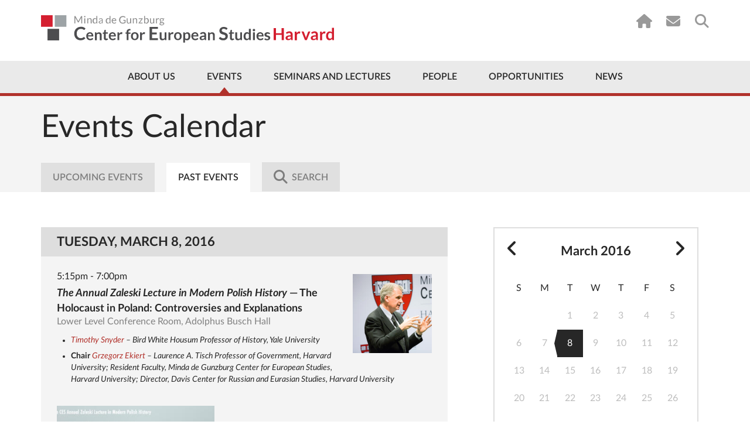

--- FILE ---
content_type: text/html; charset=UTF-8
request_url: https://ces.fas.harvard.edu/events/past?day=2016-09-30
body_size: 14318
content:
<!doctype html>
<html lang="en">
<head>
    <meta charset="utf-8">
    <meta http-equiv="x-ua-compatible" content="ie=edge">
                    
    
                <script type="module">!function(){const e=document.createElement("link").relList;if(!(e&&e.supports&&e.supports("modulepreload"))){for(const e of document.querySelectorAll('link[rel="modulepreload"]'))r(e);new MutationObserver((e=>{for(const o of e)if("childList"===o.type)for(const e of o.addedNodes)if("LINK"===e.tagName&&"modulepreload"===e.rel)r(e);else if(e.querySelectorAll)for(const o of e.querySelectorAll("link[rel=modulepreload]"))r(o)})).observe(document,{childList:!0,subtree:!0})}function r(e){if(e.ep)return;e.ep=!0;const r=function(e){const r={};return e.integrity&&(r.integrity=e.integrity),e.referrerpolicy&&(r.referrerPolicy=e.referrerpolicy),"use-credentials"===e.crossorigin?r.credentials="include":"anonymous"===e.crossorigin?r.credentials="omit":r.credentials="same-origin",r}(e);fetch(e.href,r)}}();</script>
<script type="module" src="https://ces.fas.harvard.edu//dist/main-a22e851a.js" crossorigin onload="e=new CustomEvent(&#039;vite-script-loaded&#039;, {detail:{path: &#039;assets/js/main.js&#039;}});document.dispatchEvent(e);" 0='{"defer":true}'></script>
<link href="https://ces.fas.harvard.edu//dist/jquery-8a87c8f2.js" rel="modulepreload" crossorigin>
<link href="https://ces.fas.harvard.edu//dist/main-19c2f064.css" rel="stylesheet">

    <link rel="dns-prefetch" href="//ajax.googleapis.com">
    <link rel="dns-prefetch" href="//cdnjs.cloudflare.com">
    <link rel="dns-prefetch" href="//csi.gstatic.com">
    <link rel="dns-prefetch" href="//i.ytimg.com">
    <link rel="dns-prefetch" href="//maps.googleapis.com">
    <link rel="dns-prefetch" href="//s.ytimg.com">
    <link rel="dns-prefetch" href="//static.doubleclick.net">
    <link rel="dns-prefetch" href="//www.google.com">
    <link rel="dns-prefetch" href="//www.youtube.com">
    <meta name="viewport" content="width=device-width, initial-scale=1">

        
    <link rel="apple-touch-icon" sizes="57x57" href="/favicons/apple-touch-icon-57x57.png?v=GvvP9kLaK5">
    <link rel="apple-touch-icon" sizes="60x60" href="/favicons/apple-touch-icon-60x60.png?v=GvvP9kLaK5">
    <link rel="apple-touch-icon" sizes="72x72" href="/favicons/apple-touch-icon-72x72.png?v=GvvP9kLaK5">
    <link rel="apple-touch-icon" sizes="76x76" href="/favicons/apple-touch-icon-76x76.png?v=GvvP9kLaK5">
    <link rel="apple-touch-icon" sizes="114x114" href="/favicons/apple-touch-icon-114x114.png?v=GvvP9kLaK5">
    <link rel="apple-touch-icon" sizes="120x120" href="/favicons/apple-touch-icon-120x120.png?v=GvvP9kLaK5">
    <link rel="apple-touch-icon" sizes="144x144" href="/favicons/apple-touch-icon-144x144.png?v=GvvP9kLaK5">
    <link rel="apple-touch-icon" sizes="152x152" href="/favicons/apple-touch-icon-152x152.png?v=GvvP9kLaK5">
    <link rel="apple-touch-icon" sizes="180x180" href="/favicons/apple-touch-icon-180x180.png?v=GvvP9kLaK5">
    <link rel="icon" type="image/png" href="/favicons/favicon-32x32.png?v=GvvP9kLaK5" sizes="32x32">
    <link rel="icon" type="image/png" href="/favicons/favicon-16x16.png?v=GvvP9kLaK5" sizes="16x16">
    <link rel="manifest" href="/favicons/manifest.json?v=GvvP9kLaK5">
    <link rel="mask-icon" href="/favicons/safari-pinned-tab.svg?v=GvvP9kLaK5" color="#d41f30">
    <link rel="shortcut icon" href="/favicons/favicon.ico?v=GvvP9kLaK5">
    <meta name="apple-mobile-web-app-title" content="Center for European Studies">
    <meta name="application-name" content="Center for European Studies">
    <meta name="msapplication-TileColor" content="#ffffff">
    <meta name="msapplication-TileImage" content="/favicons/mstile-144x144.png?v=GvvP9kLaK5">
    <meta name="msapplication-config" content="/favicons/browserconfig.xml?v=GvvP9kLaK5">
    <meta name="theme-color" content="#ffffff">
                
        <title>Past Events | Minda de Gunzburg Center for European Studies</title>
<script deprecated deprecation-notice="Universal Analytics (which is what this script uses) is being [discontinued on July 1st, 2023](https://support.google.com/analytics/answer/11583528). You should use Google gtag.js or Google Tag Manager instead and transition to a new GA4 property.">(function(i,s,o,g,r,a,m){i['GoogleAnalyticsObject']=r;i[r]=i[r]||function(){
(i[r].q=i[r].q||[]).push(arguments)},i[r].l=1*new Date();a=s.createElement(o),
m=s.getElementsByTagName(o)[0];a.async=1;a.src=g;m.parentNode.insertBefore(a,m)
})(window,document,'script','https://www.google-analytics.com/analytics.js','ga');
ga('create', 'UA-41283518-1', 'auto');
ga('require', 'displayfeatures');
ga('require', 'linkid');
ga('require', 'linker');
ga('send', 'pageview');
</script><meta name="keywords" content="European Studies, Harvard University, European politics, European culture, European history, CES research, academic events, European Union studies, cultural studies">
<meta name="description" content="The Minda de Gunzburg Center for European Studies (CES) at Harvard University promotes the study of Europe&#039;s politics, history, culture, and society…">
<meta name="referrer" content="no-referrer-when-downgrade">
<meta name="robots" content="all">
<meta content="151263099808" property="fb:profile_id">
<meta content="en_US" property="og:locale">
<meta content="Minda de Gunzburg Center for European Studies" property="og:site_name">
<meta content="website" property="og:type">
<meta content="https://ces.fas.harvard.edu/events/past" property="og:url">
<meta content="Past Events" property="og:title">
<meta content="The Minda de Gunzburg Center for European Studies (CES) at Harvard University promotes the study of Europe&#039;s politics, history, culture, and society…" property="og:description">
<meta content="https://ces.fas.harvard.edu/uploads/art/_1200x630_fit_center-center_82_none/TV-Signage-Lion.png?mtime=1727813297" property="og:image">
<meta content="1120" property="og:image:width">
<meta content="630" property="og:image:height">
<meta content="Center for European Studies lion, representing the focus on European research and culture at Harvard University." property="og:image:alt">
<meta content="https://www.flickr.com/people/europeatharvard/" property="og:see_also">
<meta content="https://www.youtube.com/CESHarvard" property="og:see_also">
<meta content="https://www.facebook.com/EuropeAtHarvard" property="og:see_also">
<meta content="https://www.instagram.com/europeatharvard/" property="og:see_also">
<meta content="https://twitter.com/EuropeAtHarvard?lang=en" property="og:see_also">
<meta name="twitter:card" content="summary_large_image">
<meta name="twitter:site" content="@EuropeatHarvard">
<meta name="twitter:creator" content="@EuropeatHarvard">
<meta name="twitter:title" content="Past Events | Minda de Gunzburg Center for European Studies">
<meta name="twitter:description" content="The Minda de Gunzburg Center for European Studies (CES) at Harvard University promotes the study of Europe&#039;s politics, history, culture, and society…">
<meta name="twitter:image" content="https://ces.fas.harvard.edu/uploads/art/_800x418_fit_center-center_82_none/TV-Signage-Lion.png?mtime=1727813297">
<meta name="twitter:image:width" content="743">
<meta name="twitter:image:height" content="418">
<meta name="twitter:image:alt" content="Center for European Studies lion, representing the focus on European research and culture at Harvard University.">
<link href="https://ces.fas.harvard.edu/events/past" rel="canonical">
<link href="https://ces.fas.harvard.edu/" rel="home">
<link type="text/plain" href="https://ces.fas.harvard.edu/humans.txt" rel="author"></head>
    <body class="nojs "  id="entry-uid-10670">
            <script type="text/javascript">
            var bodyEl = document.getElementsByTagName('body');
            bodyEl[0].className = bodyEl[0].className.split('nojs').join('jsEnabled');
        </script>
                <!--[if lt IE 9]><p class="browserupgrade">You are using an <strong>outdated</strong> browser. Please <a
            href="http://browsehappy.com/">upgrade your browser</a> to improve your experience.</p><![endif]-->

        
            
                            
                                                                                                                                                                                        

                                    <a href="#main-content" class="top-skip-link">Skip to content</a>
<header class="site-header site-header--has-top-line " id="top">
    <div class="container">
                            <a href="/" class="site-header__logo">
                <img src="/uploads/layout/CES-Logo-Wide.svg" alt="Center for European Studies">
            </a>
                <nav class="utility-nav utility-nav--on-white">
            
<ul class="utility-nav__items">
            <li class="utility-nav__item utility-nav__item--home"><a href="/"><i class="fa fa-home"></i></a></li>
                        <li class="utility-nav__item utility-nav__item--subscribe"><a href="https://lp.constantcontactpages.com/su/iRFVfHf/cessubscribe"><i class="fa fa-envelope"></i></a></li>
                    <li class="utility-nav__item utility-nav__item--search"><a href="https://ces.fas.harvard.edu/search"><i class="fa fa-search"></i></a></li>
    </ul>
        </nav>
    </div>
    <nav class="main-nav main-nav--include-arrow ">
        



<div class="container">
        <ul class="main-nav__items">
                                                                <li class="main-nav__item less first about-us priority-4">
            <a href="https://ces.fas.harvard.edu/about-us" >About Us</a>
                                        <div class="mega-menu about-us">
                    <div class="mega-menu__col mega-menu__col--wide">
                                                                                                                                    <img src="/uploads/page/_242x181_crop_center-center_none/IMG_1041.jpg" srcset="/uploads/page/_242x181_crop_center-center_none/IMG_1041.jpg 1x, /uploads/page/_484x362_crop_center-center_none/IMG_1041.jpg 2x" alt="Brunswig Lion Harvard Minda de Gunzburg Center for European Studies">
                                                <div class="mega-menu__address">
                                                                                        <a href="https://goo.gl/maps/F3zrNQqTcgL2ARu5A" target="_blank">
                                                        Adolphus Busch Hall<br>
                            27 Kirkland Street<br>
                            Cambridge, MA 02138
                            </a>
                        </div>
                    </div>
                    <div class="mega-menu__col mega-menu__col--nav">
                            
    
                
    <ul id="" class="nav ">
                        
    <li class=" has-children first">
        <a  href="https://ces.fas.harvard.edu/about-us/history">History</a>

                    <ul class="nav__level2">
                                                                                
    <li class=" ">
        <a  href="https://ces.fas.harvard.edu/about-us/history/minda-de-gunzburg">Minda de Gunzburg</a>

            </li>

                                                                                
    <li class=" ">
        <a  href="https://ces.fas.harvard.edu/about-us/history/adolphus-busch-hall-ces">Adolphus Busch Hall</a>

            </li>

                                                                                
    <li class=" ">
        <a  href="https://ces.fas.harvard.edu/about-us/history/50th-anniversary-of-the-center-of-european-studies">50 Years of Europe at Harvard</a>

            </li>

                                                                                
    <li class=" ">
        <a  href="https://ces.fas.harvard.edu/opportunities/visiting-scholars-overview/john-f-kennedy-memorial-fellowships-ces-harvard/50th-anniversary-of-the-john-f-kennedy-memorial-fellowship">50th Anniversary of the John F. Kennedy Memorial Fellowship</a>

            </li>

                                                                                
    <li class=" ">
        <a  href="https://ces.fas.harvard.edu/about-us/history/stanley-hoffmann-memorial-page">A Tribute to Stanley Hoffmann</a>

            </li>

                                                                                
    <li class=" ">
        <a  href="https://ces.fas.harvard.edu/about-us/history/guido-goldman-celebration-of-life">Guido Goldman - A Celebration of Life</a>

            </li>

                            </ul>
            </li>

            </ul>

                    </div>
                    <div class="mega-menu__col mega-menu__col--nav">
                            
    
                
    <ul id="" class="nav ">
                        
    <li class=" first">
        <a  href="https://ces.fas.harvard.edu/about-us/history/ces-at-a-glance">CES at a Glance</a>

            </li>

                        
    <li class=" ">
        <a  href="https://ces.fas.harvard.edu/about-us/contact-us">Contact Us</a>

            </li>

                        
    <li class=" ">
        <a  href="https://ces.fas.harvard.edu/about-us/subscribe">Subscribe</a>

            </li>

            </ul>

                    </div>
                </div>
                                                                                                                                                                    </li>
    
                                                                <li class="main-nav__item less active priority-1 events">
            <a href="https://ces.fas.harvard.edu/events" >Events</a>
                                                                <div class="mega-menu events">
                    <div class="mega-menu__col mega-menu__col--wide">
                                                                                                                                                                                                                                                                                                                                            <h3><a href="https://ces.fas.harvard.edu/events" class="dark-link">Upcoming Events</a></h3>
                                                                                                                                        <article class="mega-menu__event">
                                        <a href="https://ces.fas.harvard.edu/events/2026/03/thesis-workshop-for-juniors-2-2-2" class="mega-menu__event__title dark-link">
                                            Research Methods and Working in the&nbsp;Field
                                        </a>
                                        <div class="mega-menu__event__details">
                                                March 2, 2026
                                            <br>
                                            5:00pm - 6:00pm
                                        </div>
                                    </article>
                                                                                                                                                                <article class="mega-menu__event">
                                        <a href="https://ces.fas.harvard.edu/events/2026/03/europe-without-borders-a-conversation-with-isaac-stanley-becker" class="mega-menu__event__title dark-link">
                                            Europe without Borders: A Conversation with Isaac Stanley-Becker
                                        </a>
                                        <div class="mega-menu__event__details">
                                                March 9, 2026
                                            <br>
                                            4:30pm - 6:00pm
                                        </div>
                                    </article>
                                                                                                                                        <a href="https://ces.fas.harvard.edu/events" class="button button--red">Full Calendar</a>
                                            </div>
                    <div class="mega-menu__col mega-menu__col--nav">
                            
    
                
    <ul id="" class="nav ">
                        
    <li class=" first">
        <a  href="https://ces.fas.harvard.edu/events" rel="noopener" target="_blank">Calendar</a>

            </li>

                        
    <li class=" has-children ">
        <a  href="https://ces.fas.harvard.edu/events/lectures-seminars" rel="noopener" target="_blank">Event Series</a>

                    <ul class="nav__level2">
                                                                                
    <li class=" ">
        <a  href="https://ces.fas.harvard.edu/seminars-and-lectures/ces-seminars">Seminars</a>

            </li>

                                                                                
    <li class=" ">
        <a  href="https://ces.fas.harvard.edu/seminars-and-lectures/ces-lectures-workshops">Lectures &amp; Workshops</a>

            </li>

                            </ul>
            </li>

                        
    <li class=" ">
        <a  href="https://ces.fas.harvard.edu/events/european-events-in-boston-area" rel="noopener" target="_blank">Community Events</a>

            </li>

                        
    <li class=" ">
        <a  href="https://ces.fas.harvard.edu/events/seminar-requests" rel="noopener" target="_blank">Seminar Requests</a>

            </li>

                        
    <li class=" ">
        <a  href="https://ces.fas.harvard.edu/events/ces-event-videos" rel="noopener" target="_blank">Videos</a>

            </li>

                        
    <li class=" has-children ">
        <a  href="https://ces.fas.harvard.edu/events/art-exhibits" rel="noopener" target="_blank">Art Exhibits</a>

                    <ul class="nav__level2">
                                                                                
    <li class=" ">
        <a  href="https://ces.fas.harvard.edu/events/art-exhibits/past-exhibits" rel="noopener" target="_blank">Past Exhibits</a>

            </li>

                                                                                
    <li class=" ">
        <a  href="https://ces.fas.harvard.edu/galleries/giedrojc-gallery">Jacek E. Giedrojć Gallery</a>

            </li>

                            </ul>
            </li>

            </ul>

                    </div>
                </div>
                                                                                                                                            </li>
    
                                                                <li class="main-nav__item less seminars">
            <a href="https://ces.fas.harvard.edu/seminars-and-lectures" >Seminars and Lectures</a>
                                                                                                                <div class="mega-menu seminars">
                    <div class="mega-menu__col mega-menu__col--nav">
                            
    
                
    <ul id="" class="nav ">
                        
    <li class=" has-children first">
        <a  href="https://ces.fas.harvard.edu/seminars-and-lectures/ces-seminars">Seminars</a>

                    <ul class="nav__level2">
                                                                                
    <li class=" ">
        <a  href="https://ces.fas.harvard.edu/study-groups/democracy-and-its-critics-initiative">Democracy and Its Critics Initiative</a>

            </li>

                                                                                
    <li class=" ">
        <a  href="https://ces.fas.harvard.edu/study-groups/environmental-histories-of-europe-seminar">Environmental Histories of Europe Seminar</a>

            </li>

                                                                                
    <li class=" ">
        <a  href="https://ces.fas.harvard.edu/study-groups/000046-european-economic-policy-forum">European Economic Policy Forum</a>

            </li>

                                                                                
    <li class=" ">
        <a  href="https://ces.fas.harvard.edu/study-groups/european-politics-seminar-ces-harvard">European Politics Seminar</a>

            </li>

                                                                                
    <li class=" ">
        <a  href="https://ces.fas.harvard.edu/study-groups/000042-the-european-union-study-group">European Union Seminar</a>

            </li>

                                                                                
    <li class=" ">
        <a  href="https://ces.fas.harvard.edu/study-groups/harvard-colloquium-for-intellectual-history">Harvard Colloquium for Intellectual History</a>

            </li>

                                                                                
    <li class=" ">
        <a  href="https://ces.fas.harvard.edu/study-groups/history-seminar">History Seminar</a>

            </li>

                                                                                
    <li class=" ">
        <a  href="https://ces.fas.harvard.edu/study-groups/jews-in-modern-europe-seminar">Jews in Modern Europe Seminar</a>

            </li>

                                                                                
    <li class=" ">
        <a  href="https://ces.fas.harvard.edu/study-groups/new-research-on-europe-seminar-ces-harvard">New Research on Europe Seminar</a>

            </li>

                                                                                
    <li class=" ">
        <a  href="https://ces.fas.harvard.edu/study-groups/european-development-in-a-historical-perspective-seminar">Seminar on European Development in a Historical Perspective</a>

            </li>

                                                                                
    <li class=" ">
        <a  href="https://ces.fas.harvard.edu/study-groups/seminar-on-the-state-and-capitalism-since-1800">Seminar on the State and Capitalism Since 1800</a>

            </li>

                            </ul>
            </li>

            </ul>

                    </div>
                    <div class="mega-menu__col mega-menu__col--nav">
                            
    
                
    <ul id="" class="nav ">
                        
    <li class=" has-children first">
        <a  href="https://ces.fas.harvard.edu/seminars-and-lectures/ces-lectures-workshops">Lectures &amp; Workshops</a>

                    <ul class="nav__level2">
                                                                                
    <li class=" ">
        <a  href="https://ces.fas.harvard.edu/study-groups/the-august-zaleski-memorial-lecture-in-modern-polish-history-ces-harvard">August Zaleski Memorial Lecture in Modern Polish History</a>

            </li>

                                                                                
    <li class=" ">
        <a  href="https://ces.fas.harvard.edu/study-groups/graduate-student-initiatives">Graduate Student Initiatives Series</a>

            </li>

                                                                                
    <li class=" ">
        <a  href="https://ces.fas.harvard.edu/study-groups/graduate-student-research-workshop">Graduate Student Research Workshop</a>

            </li>

                                                                                
    <li class=" ">
        <a  href="https://ces.fas.harvard.edu/study-groups/the-guido-goldman-lecture-on-germany">Guido Goldman Lecture on Germany</a>

            </li>

                                                                                
    <li class=" ">
        <a  href="https://ces.fas.harvard.edu/study-groups/questions-of-democracy-and-fascism-lectures">Questions of Fascism and Democracy Lecture Series</a>

            </li>

                                                                                
    <li class=" ">
        <a  href="https://ces.fas.harvard.edu/study-groups/stanley-hoffmann-annual-lecture-on-france-and-the-world-ces-harvard">Stanley Hoffmann Annual Lecture on France and the World</a>

            </li>

                                                                                
    <li class=" ">
        <a  href="https://ces.fas.harvard.edu/study-groups/the-forum-europe-in-a-time-of-war">The Forum: Europe in a Time of War</a>

            </li>

                                                                                
    <li class=" ">
        <a  href="https://ces.fas.harvard.edu/study-groups/thesis-workshop-for-juniors">Thesis Workshop for Juniors</a>

            </li>

                                                                                
    <li class=" ">
        <a  href="https://ces.fas.harvard.edu/study-groups/vaclav-havel-lecture-on-human-rights-civil-society-and-democracy">Václav Havel Lecture on Human Rights, Civil Society, and Democracy</a>

            </li>

                            </ul>
            </li>

            </ul>

                    </div>
                </div>
                                                                                            </li>
    
                                                                <li class="main-nav__item less people priority-1">
            <a href="https://ces.fas.harvard.edu/people" >People</a>
                                                                                        <div class="mega-menu people">
                    <div class="mega-menu__col mega-menu__col--wide">
                                            </div>
                    <div class="mega-menu__col mega-menu__col--nav">
                            
    
                
    <ul id="" class="nav ">
                        
    <li class=" first">
        <a  href="https://ces.fas.harvard.edu/people/resident-faculty">Resident Faculty</a>

            </li>

                        
    <li class=" ">
        <a  href="https://ces.fas.harvard.edu/people/faculty-associates">Faculty Associates</a>

            </li>

                        
    <li class=" ">
        <a  href="https://ces.fas.harvard.edu/people/ces-staff">Directors &amp; Staff</a>

            </li>

                        
    <li class=" ">
        <a  href="https://ces.fas.harvard.edu/people/graduate-student-affiliates">Graduate Student Affiliates</a>

            </li>

                        
    <li class=" ">
        <a  href="https://ces.fas.harvard.edu/people/undergraduate-associates">Undergraduate Associates</a>

            </li>

                        
    <li class=" ">
        <a  href="https://ces.fas.harvard.edu/visiting-scholars-2025-2026">Visiting Scholars 2025-2026</a>

            </li>

            </ul>

                    </div>
                    <div class="mega-menu__col mega-menu__col--nav">
                            
    
                
    <ul id="" class="nav ">
                        
    <li class=" first">
        <a  href="https://ces.fas.harvard.edu/people/seminar-chairs">Seminar Chairs</a>

            </li>

                        
    <li class=" has-children ">
        <a  href="https://ces.fas.harvard.edu/people/fellows-2">Fellows</a>

                    <ul class="nav__level2">
                                                                                
    <li class=" ">
        <a  href="https://ces.fas.harvard.edu/opportunities/visiting-scholars-overview/john-f-kennedy-memorial-fellowships-ces-harvard/kennedy-fellowship-german-scholars/john-f-kennedy-memorial-policy-fellows-2025-2026">John F. Kennedy Memorial Policy Fellows 2025-2026</a>

            </li>

                                                                                
    <li class=" ">
        <a  href="https://ces.fas.harvard.edu/people/fellows-2/senior-fellows">Senior Fellows</a>

            </li>

                            </ul>
            </li>

                        
    <li class=" ">
        <a  href="https://ces.fas.harvard.edu/people/local-affiliates">Local Affiliates</a>

            </li>

                        
    <li class=" ">
        <a  href="https://ces.fas.harvard.edu/people/ces-alumni">Past Associates</a>

            </li>

            </ul>

                    </div>
                </div>
                                                                                                                    </li>
    
                                                                <li class="main-nav__item less opportunities priority-5">
            <a href="https://ces.fas.harvard.edu/opportunities" >Opportunities</a>
                                                                                                                                                                <div class="mega-menu opportunities">
                    <div class="mega-menu__col mega-menu__col--nav">
                            
    
                
    <ul id="" class="nav ">
                        
    <li class=" has-children first">
        <a  href="https://ces.fas.harvard.edu/opportunities/visiting-scholars-overview">Visiting Scholars</a>

                    <ul class="nav__level2">
                                                                                
    <li class=" ">
        <a  href="https://ces.fas.harvard.edu/opportunities/visiting-scholars-overview/visiting-scholars">Visiting Scholars Program</a>

            </li>

                                                                                
    <li class=" ">
        <a  href="https://ces.fas.harvard.edu/opportunities/visiting-scholars-overview/visiting-scholars/ces-fellowships-for-european-scholars">Fellowships for European Scholars</a>

            </li>

                                                                                
    <li class=" ">
        <a  href="https://ces.fas.harvard.edu/visiting-scholars-2025-2026">Visiting Scholars 2025-2026</a>

            </li>

                                                                                
    <li class=" ">
        <a  href="https://ces.fas.harvard.edu/opportunities/visiting-scholars-overview/visiting-scholars/visiting-scholars-program-how-to-apply">How To Apply</a>

            </li>

                            </ul>
            </li>

                        
    <li class=" has-children ">
        <a  href="https://ces.fas.harvard.edu/opportunities/graduate-students">Graduate Students</a>

                    <ul class="nav__level2">
                                                                                
    <li class=" ">
        <a  href="https://ces.fas.harvard.edu/opportunities/graduate-students/fellowships-graduate-students">Dissertation Fellowships</a>

            </li>

                                                                                
    <li class=" ">
        <a  href="https://ces.fas.harvard.edu/opportunities/graduate-students/graduate-student-affiliation">Graduate Student Affiliation</a>

            </li>

                                                                                
    <li class=" ">
        <a  href="https://ces.fas.harvard.edu/study-groups/graduate-student-initiatives">Graduate Student Initiatives Series</a>

            </li>

                                                                                
    <li class=" ">
        <a  href="https://ces.fas.harvard.edu/opportunities/graduate-students/dissertation-workshops">Graduate Student Research Workshop</a>

            </li>

                            </ul>
            </li>

            </ul>

                    </div>
                    <div class="mega-menu__col mega-menu__col--nav">
                            
    
                
    <ul id="" class="nav ">
                        
    <li class=" has-children first">
        <a  href="https://ces.fas.harvard.edu/opportunities/undergraduates">Undergraduate Students</a>

                    <ul class="nav__level2">
                                                                                
    <li class=" ">
        <a  href="https://ces.fas.harvard.edu/opportunities/undergraduates/secondary-field-in-european-history-politics-and-societies-ehps">Secondary Field in European History, Politics, and Societies</a>

            </li>

                                                                                
    <li class=" ">
        <a  href="https://ces.fas.harvard.edu/opportunities/undergraduates/wintersession-workshop-on-global-citizenship-and-democracy">Wintersession Workshop on Global Citizenship and Democracy</a>

            </li>

                                                                                
    <li class=" ">
        <a  href="https://ces.fas.harvard.edu/opportunities/undergraduates/grants">Summer Grants</a>

            </li>

                                                                                
    <li class=" ">
        <a  href="https://ces.fas.harvard.edu/opportunities/undergraduates/junior-thesis-workshop">Thesis Workshop for Juniors</a>

            </li>

                                                                                
    <li class=" ">
        <a  href="https://ces.fas.harvard.edu/opportunities/undergraduates/research-assistantships" rel="noopener" target="_blank">Research Assistantships</a>

            </li>

                            </ul>
            </li>

                        
    <li class=" has-children ">
        <a  href="https://ces.fas.harvard.edu/opportunities/faculty-associates">Local Europe Experts</a>

                    <ul class="nav__level2">
                                                                                
    <li class=" ">
        <a  href="https://ces.fas.harvard.edu/opportunities/faculty-associates/affiliation">Local Affiliation</a>

            </li>

                            </ul>
            </li>

                        
    <li class=" ">
        <a  href="https://ces.fas.harvard.edu/opportunities/open-forum-series">Open Forum Series</a>

            </li>

            </ul>

                    </div>
                </div>
                                            </li>
    
                                            <li class="main-nav__item less ">
            <a href="https://ces.fas.harvard.edu/news-announcements" >News</a>
                                                                                                                                                                                </li>
    
                <li class="main-nav__item more">
            <a href="#" class="main-nav__toggle-mobile-menu">
                <span class="main-nav__more-label">
                    More
                </span>
                <span class="main-nav__hamburger">
                    <span></span><span></span><span></span><span></span>
                </span>
            </a>
        </li>
    </ul>
</div>
    </nav>
    <div class="mobile-nav-container">
        <nav class="mobile-nav">
                
    
                
    <ul id="" class="nav ">
                        
    <li class=" has-children first">
        <a  class="about-us priority-4" href="https://ces.fas.harvard.edu/about-us">About Us</a>

                    <ul class="nav__level2">
                                                                                                                            
    <li class=" has-children ">
        <a  href="https://ces.fas.harvard.edu/about-us/history">History</a>

                    <ul class="nav__level3">
                                                                                
    <li class=" ">
        <a  href="https://ces.fas.harvard.edu/about-us/history/minda-de-gunzburg" rel="noopener" target="_blank">Minda de Gunzburg</a>

            </li>

                                                                                
    <li class=" ">
        <a  href="https://ces.fas.harvard.edu/about-us/history/adolphus-busch-hall-ces" rel="noopener" target="_blank">Adolphus Busch Hall</a>

            </li>

                                                                                
    <li class=" ">
        <a  href="https://ces.fas.harvard.edu/about-us/history/50th-anniversary-of-the-center-of-european-studies" rel="noopener" target="_blank">Celebrating 50 Years of Europe at Harvard</a>

            </li>

                                                                                
    <li class=" ">
        <a  href="https://ces.fas.harvard.edu/opportunities/visiting-scholars-overview/john-f-kennedy-memorial-fellowships-ces-harvard/50th-anniversary-of-the-john-f-kennedy-memorial-fellowship" rel="noopener" target="_blank">50th Anniversary of the John F. Kennedy Memorial Fellowship</a>

            </li>

                                                                                
    <li class=" ">
        <a  href="https://ces.fas.harvard.edu/about-us/history/stanley-hoffmann-memorial-page" rel="noopener" target="_blank">A Tribute to Stanley Hoffmann</a>

            </li>

                                                                                
    <li class=" ">
        <a  href="https://ces.fas.harvard.edu/about-us/history/guido-goldman-celebration-of-life">Guido Goldman - A Celebration of Life</a>

            </li>

                            </ul>
            </li>

                                                                                                                            
    <li class=" ">
        <a  href="https://ces.fas.harvard.edu/about-us/history/ces-at-a-glance">CES at a Glance</a>

            </li>

                                                                                                                            
    <li class=" ">
        <a  href="https://ces.fas.harvard.edu/about-us/contact-us" rel="noopener" target="_blank">Contact Us</a>

            </li>

                            </ul>
            </li>

                        
    <li class=" has-children ">
        <a  class="priority-1 events" href="https://ces.fas.harvard.edu/events">Events</a>

                    <ul class="nav__level2">
                                                                                                                            
    <li class=" ">
        <a  href="https://ces.fas.harvard.edu/events" rel="noopener" target="_blank">Calendar</a>

            </li>

                                                                                                                            
    <li class=" ">
        <a  href="https://ces.fas.harvard.edu/events/european-events-in-boston-area" rel="noopener" target="_blank">Community Events</a>

            </li>

                                                                                                                            
    <li class=" has-children ">
        <a  href="https://ces.fas.harvard.edu/events/lectures-seminars" rel="noopener" target="_blank">Event Series</a>

                    <ul class="nav__level3">
                                                                                
    <li class=" ">
        <a  href="https://ces.fas.harvard.edu/seminars-and-lectures/ces-seminars">Seminars</a>

            </li>

                                                                                
    <li class=" ">
        <a  href="https://ces.fas.harvard.edu/seminars-and-lectures/ces-lectures-workshops">Lectures &amp; Workshops</a>

            </li>

                                                                                
    <li class=" ">
        <a  href="https://ces.fas.harvard.edu/events/lectures-seminars/conferences" rel="noopener" target="_blank">Conferences</a>

            </li>

                            </ul>
            </li>

                                                                                                                            
    <li class=" ">
        <a  href="https://ces.fas.harvard.edu/events/seminar-requests-login-required" rel="noopener" target="_blank">Seminar Requests</a>

            </li>

                                                                                                                            
    <li class=" ">
        <a  href="https://ces.fas.harvard.edu/events/ces-event-videos" rel="noopener" target="_blank">Videos</a>

            </li>

                                                                                                                            
    <li class=" has-children ">
        <a  href="https://ces.fas.harvard.edu/events/art-exhibits">Art Exhibits</a>

                    <ul class="nav__level3">
                                                                                
    <li class=" ">
        <a  href="https://ces.fas.harvard.edu/events/art-exhibits/past-exhibits" rel="noopener" target="_blank">Past Exhibits</a>

            </li>

                                                                                
    <li class=" ">
        <a  href="https://ces.fas.harvard.edu/galleries/giedrojc-gallery" rel="noopener" target="_blank">Jacek E. Giedrojć Gallery</a>

            </li>

                            </ul>
            </li>

                            </ul>
            </li>

                        
    <li class=" has-children ">
        <a  class="seminars" href="https://ces.fas.harvard.edu/seminars-and-lectures">Seminars and Lectures</a>

                    <ul class="nav__level2">
                                                                                                                            
    <li class=" ">
        <a  href="https://ces.fas.harvard.edu/seminars-and-lectures/ces-seminars">Seminars</a>

            </li>

                                                                                                                            
    <li class=" ">
        <a  href="https://ces.fas.harvard.edu/seminars-and-lectures/ces-lectures-workshops">Lectures &amp; Workshops</a>

            </li>

                            </ul>
            </li>

                        
    <li class=" has-children ">
        <a  class="people priority-1" href="https://ces.fas.harvard.edu/people">People</a>

                    <ul class="nav__level2">
                                                                                                                            
    <li class=" ">
        <a  href="https://ces.fas.harvard.edu/people/resident-faculty" rel="noopener" target="_blank">Resident Faculty</a>

            </li>

                                                                                                                            
    <li class=" ">
        <a  href="https://ces.fas.harvard.edu/people/faculty-associates" rel="noopener" target="_blank">Faculty Associates</a>

            </li>

                                                                                                                            
    <li class=" ">
        <a  href="https://ces.fas.harvard.edu/people/ces-staff" rel="noopener" target="_blank">Directors &amp; Staff</a>

            </li>

                                                                                                                            
    <li class=" ">
        <a  href="https://ces.fas.harvard.edu/people/graduate-student-affiliates" rel="noopener" target="_blank">Graduate Student Affiliates</a>

            </li>

                                                                                                                            
    <li class=" ">
        <a  href="https://ces.fas.harvard.edu/people/undergraduate-associates">Undergraduate Associates</a>

            </li>

                                                                                                                            
    <li class=" ">
        <a  href="https://ces.fas.harvard.edu/visiting-scholars-2025-2026">Visiting Scholars 2025-2026</a>

            </li>

                                                                                                                            
    <li class=" ">
        <a  href="https://ces.fas.harvard.edu/people/seminar-chairs" rel="noopener" target="_blank">Seminar Chairs</a>

            </li>

                                                                                                                            
    <li class=" has-children ">
        <a  href="https://ces.fas.harvard.edu/people/fellows-2" rel="noopener" target="_blank">Fellows</a>

                    <ul class="nav__level3">
                                                                                
    <li class=" ">
        <a  href="https://ces.fas.harvard.edu/opportunities/visiting-scholars-overview/john-f-kennedy-memorial-fellowships-ces-harvard/kennedy-fellowship-german-scholars/john-f-kennedy-memorial-policy-fellows-2025-2026">John F. Kennedy Memorial Policy Fellows 2025-2026</a>

            </li>

                                                                                
    <li class=" ">
        <a  href="https://ces.fas.harvard.edu/people/fellows-2/senior-fellows" rel="noopener" target="_blank">Senior Fellows</a>

            </li>

                            </ul>
            </li>

                                                                                                                            
    <li class=" ">
        <a  href="https://ces.fas.harvard.edu/people/local-affiliates" rel="noopener" target="_blank">Local Affiliates</a>

            </li>

                                                                                                                            
    <li class=" has-children ">
        <a  href="https://ces.fas.harvard.edu/people/ces-alumni" rel="noopener" target="_blank">Past Associates</a>

                    <ul class="nav__level3">
                                                                                
    <li class=" ">
        <a  href="https://ces.fas.harvard.edu/people/ces-alumni/past-faculty" rel="noopener" target="_blank">Resident Faculty</a>

            </li>

                                                                                
    <li class=" ">
        <a  href="https://ces.fas.harvard.edu/people/ces-alumni/past-directors" rel="noopener" target="_blank">Directors</a>

            </li>

                                                                                
    <li class=" ">
        <a  href="https://ces.fas.harvard.edu/people/ces-alumni/past-graduate-student-affiliates" rel="noopener" target="_blank">Graduate Student Affiliates (2013-2025)</a>

            </li>

                                                                                
    <li class=" ">
        <a  href="https://ces.fas.harvard.edu/people/ces-alumni/visiting-scholars-2009-2022" rel="noopener" target="_blank">Visiting Scholars (2009-2025)</a>

            </li>

                                                                                
    <li class=" ">
        <a  href="https://ces.fas.harvard.edu/people/ces-alumni/john-f-kennedy-memorial-fellows-directory" rel="noopener" target="_blank">John F. Kennedy Memorial Fellows (1967-2025)</a>

            </li>

                                                                                
    <li class=" ">
        <a  href="https://ces.fas.harvard.edu/people/ces-alumni/past-policy-fellows" rel="noopener" target="_blank">John F. Memorial Policy Fellows (1968-2025)</a>

            </li>

                                                                                
    <li class=" ">
        <a  href="https://ces.fas.harvard.edu/people/ces-alumni/past-policy-fellows/past-ces-policy-fellows" rel="noopener" target="_blank">CES Policy Fellows (1968-2025)</a>

            </li>

                            </ul>
            </li>

                            </ul>
            </li>

                        
    <li class=" has-children ">
        <a  class="opportunities priority-5" href="https://ces.fas.harvard.edu/opportunities">Opportunities</a>

                    <ul class="nav__level2">
                                                                                                                            
    <li class=" has-children ">
        <a  href="https://ces.fas.harvard.edu/opportunities/visiting-scholars-overview" rel="noopener" target="_blank">Visiting Scholars</a>

                    <ul class="nav__level3">
                                                                                
    <li class=" has-children ">
        <a  href="https://ces.fas.harvard.edu/opportunities/visiting-scholars-overview/visiting-scholars" rel="noopener" target="_blank">Visiting Scholars Program</a>

                    <ul class="nav__level3">
                                                                                
    <li class=" ">
        <a  href="https://ces.fas.harvard.edu/opportunities/visiting-scholars-overview/visiting-scholars/ces-fellowships-for-european-scholars">Fellowships for European Scholars</a>

            </li>

                                                                                
    <li class=" ">
        <a  href="https://ces.fas.harvard.edu/opportunities/visiting-scholars-overview/visiting-scholars/visiting-scholars-program-how-to-apply" rel="noopener" target="_blank">How To Apply</a>

            </li>

                                                                                
    <li class=" ">
        <a  href="https://ces.fas.harvard.edu/visiting-scholars-2025-2026">Visiting Scholars 2025-2026</a>

            </li>

                                                                                
    <li class=" ">
        <a  href="https://ces.fas.harvard.edu/opportunities/visiting-scholars-overview/visiting-scholars/resources-for-accepted-scholars" rel="noopener" target="_blank">Resources for Accepted Scholars</a>

            </li>

                            </ul>
            </li>

                            </ul>
            </li>

                                                                                                                            
    <li class=" has-children ">
        <a  href="https://ces.fas.harvard.edu/opportunities/graduate-students">Graduate</a>

                    <ul class="nav__level3">
                                                                                
    <li class=" has-children ">
        <a  href="https://ces.fas.harvard.edu/opportunities/graduate-students/fellowships-graduate-students">Fellowships for Graduate Students</a>

                    <ul class="nav__level3">
                                                                                
    <li class=" ">
        <a  href="https://ces.fas.harvard.edu/opportunities/graduate-students/fellowships-graduate-students/graduate-research-fellowships" rel="noopener" target="_blank">Krupp Foundation Dissertation Research Fellowships</a>

            </li>

                                                                                
    <li class=" ">
        <a  href="https://ces.fas.harvard.edu/opportunities/graduate-students/fellowships/graduate-research-fellowships/2025-krupp-foundation-dissertation-research-fellowship-recipients-2">2025 Krupp Foundation Dissertation Research Fellowship Recipients</a>

            </li>

                                                                                
    <li class=" ">
        <a  href="https://ces.fas.harvard.edu/opportunities/graduate-students/fellowships-graduate-students/dissertation-completion-fellowships" rel="noopener" target="_blank">Dissertation Completion Fellowships</a>

            </li>

                                                                                
    <li class=" ">
        <a  href="https://ces.fas.harvard.edu/opportunities/graduate-students/fellowships/dissertation-completion-fellowships/2025-dissertation-completion-fellowships">2025 Dissertation Completion Fellowship Recipients</a>

            </li>

                                                                                
    <li class=" ">
        <a  href="https://ces.fas.harvard.edu/opportunities/graduate-students/fellowships-graduate-students/konrad-adenauer-fellowships" rel="noopener" target="_blank">Konrad Adenauer Fellowship - For Graduate Students</a>

            </li>

                            </ul>
            </li>

                                                                                
    <li class=" ">
        <a  href="https://ces.fas.harvard.edu/opportunities/graduate-students/dissertation-workshops">Graduate Student Research Workshop</a>

            </li>

                                                                                
    <li class=" ">
        <a  href="https://ces.fas.harvard.edu/opportunities/graduate-students/graduate-student-affiliation">Graduate Student Affiliation</a>

            </li>

                            </ul>
            </li>

                                                                                                                            
    <li class=" has-children ">
        <a  href="https://ces.fas.harvard.edu/opportunities/undergraduates">Undergraduate</a>

                    <ul class="nav__level3">
                                                                                
    <li class=" ">
        <a  href="https://ces.fas.harvard.edu/opportunities/undergraduates/secondary-field-in-european-history-politics-and-societies-ehps">Secondary Field in European History, Politics, and Societies</a>

            </li>

                                                                                
    <li class=" ">
        <a  href="https://ces.fas.harvard.edu/opportunities/undergraduates/wintersession-workshop-on-global-citizenship-and-democracy">Wintersession Workshop on Global Citizenship and Democracy</a>

            </li>

                                                                                
    <li class=" has-children ">
        <a  href="https://ces.fas.harvard.edu/opportunities/undergraduates/grants">Summer Grants</a>

                    <ul class="nav__level3">
                                                                                
    <li class=" ">
        <a  href="https://ces.fas.harvard.edu/opportunities/undergraduates/grants/senior-thesis-grant" rel="noopener" target="_blank">Senior Thesis Grants</a>

            </li>

                                                                                
    <li class=" ">
        <a  href="https://ces.fas.harvard.edu/opportunities/undergraduates/grants/senior-thesis-grant/2025-senior-thesis-grant-recipients">2025 Senior Thesis Grant Recipients</a>

            </li>

                                                                                
    <li class=" ">
        <a  href="https://ces.fas.harvard.edu/opportunities/undergraduates/grants/internships" rel="noopener" target="_blank">Summer Internship Grants</a>

            </li>

                                                                                
    <li class=" ">
        <a  href="https://ces.fas.harvard.edu/opportunities/undergraduates/grants/internships/2025-internship-grant-recipients">2025 Internship Grant Recipients</a>

            </li>

                                                                                
    <li class=" ">
        <a  href="https://ces.fas.harvard.edu/opportunities/undergraduates/grants/stanley-h-hoffmann-undergraduate-travel-and-research-fund" rel="noopener" target="_blank">Stanley H. Hoffmann Undergraduate Travel and Research Fund</a>

            </li>

                                                                                
    <li class=" ">
        <a  href="https://ces.fas.harvard.edu/opportunities/undergraduates/grants/rcc-grant-for-undergraduate-internships-and-research-in-spain" rel="noopener" target="_blank">RCC Grant for Undergraduate Internships and Research in Spain</a>

            </li>

                                                                                
    <li class=" ">
        <a  href="https://ces.fas.harvard.edu/opportunities/undergraduates/grants/konrad-adenauer-fellowships-1" rel="noopener" target="_blank">Konrad Adenauer Fellowship - For Graduating Seniors</a>

            </li>

                            </ul>
            </li>

                                                                                
    <li class=" ">
        <a  href="https://ces.fas.harvard.edu/opportunities/undergraduates/junior-thesis-workshop">Thesis Workshop for Juniors</a>

            </li>

                                                                                
    <li class=" ">
        <a  href="https://ces.fas.harvard.edu/opportunities/undergraduates/research-assistantships" rel="noopener" target="_blank">Research Assistantships</a>

            </li>

                            </ul>
            </li>

                                                                                                                            
    <li class=" has-children ">
        <a  href="https://ces.fas.harvard.edu/opportunities/faculty-associates">Local Europe Experts</a>

                    <ul class="nav__level3">
                                                                                
    <li class=" ">
        <a  href="https://ces.fas.harvard.edu/opportunities/faculty-associates/affiliation">Local Affiliation</a>

            </li>

                            </ul>
            </li>

                                                                                                                            
    <li class=" has-children ">
        <a  href="https://ces.fas.harvard.edu/opportunities/open-forum-series" rel="noopener" target="_blank">Open Forum Series</a>

                    <ul class="nav__level3">
                                                                                
    <li class=" has-children ">
        <a  href="https://ces.fas.harvard.edu/opportunities/open-forum-series/working-paper-archives">Working Papers - Archives</a>

                    <ul class="nav__level3">
                                                                                
    <li class=" ">
        <a  href="https://ces.fas.harvard.edu/opportunities/open-forum-series/working-paper-archives/classic-working-papers-archive">Classic Working Papers - Archive</a>

            </li>

                                                                                
    <li class=" ">
        <a  href="https://ces.fas.harvard.edu/opportunities/open-forum-series/working-paper-archives/the-program-on-central-eastern-europe-archive">The Program on Central &amp; Eastern Europe - Archive</a>

            </li>

                                                                                
    <li class=" ">
        <a  href="https://ces.fas.harvard.edu/opportunities/open-forum-series/working-paper-archives/program-study-germany-europe-archive">The Program for the Study of Germany and Europe - Archive</a>

            </li>

                            </ul>
            </li>

                            </ul>
            </li>

                            </ul>
            </li>

                        
    <li class=" has-children ">
        <a  href="https://ces.fas.harvard.edu/news-announcements">News</a>

                    <ul class="nav__level2">
                                                                                                                            
    <li class=" ">
        <a  href="https://ces.fas.harvard.edu/news-announcements/for-the-media">For the Media</a>

            </li>

                            </ul>
            </li>

            </ul>

                    </nav>
    </div>
                        <hr class="sub-header-line">
                                    <div class="section-bar">
            <div class="container">
                <span class="section-bar__title">
                    
                </span>
                <span class="section-bar__buttons">
                                        <a href="#" class="section-bar__button section-bar__search mobile-quick-search-toggle">
                        <i class="fa fa-search"></i>
                    </a>
                                        <a href="#" class="section-bar__button section-bar__toggle-section-menu">
                        <i class="fa fa-angle-down"></i>
                    </a>
                </span>
            </div>
        </div>
                    <div class="mobile-quick-search">
            <div class="mobile-quick-search__inner no-mobile-padding">
                
<form method="get" action="" class="form events-quick-search quick-search form--medium-fields">
<input type="hidden" name="doSearch" value="yes">
    <div class="mobile-padded">
        <div class="form__text-input-with-submit">
            <input class="form__text-input" name="keyword" type="text" value="" placeholder="Find events">
            <button type="submit" class="form__integrated-submit-button">
                <i class="fa fa-angle-right"></i>
            </button>
        </div>
        <div class="events-quick-search__filter-buttons">
            <div class="events-quick-search__filter">
                <span class="events-quick-search__filter__inner">
                    <button type="button" class="form__button form__button--mobile-filter button--full-width button button--dark">
                        Filter <i class="form__button--mobile-filter__icon fa fa--on-right fa-angle-down"></i>
                    </button>
                </span>
            </div>
            <div class="events-quick-search__include-past">
                <div class="styled-checkbox-wrapper"><input type="checkbox" name="past" value="yes"  id="mobileSearch_past_yes" class="form__checkbox"><span class="form__styled-checkbox form__styled-checkbox--gray hidden" tabindex="0" role="checkbox" id="form__styled-checkbox--mobileSearch_past_yes"></span><label class="form__styled-checkbox-label" for="mobileSearch_past_yes">Include past <span class='media-medium-up-only'>events</span></label></div>
            </div>
        </div>
    </div>
    <div class="clearfix"></div>
    <div class="events-quick-search__filters events-filters">
        <a href="#" class="events-quick-search__filters__close">
            <img src="/img/layout/icon-x-white.svg" alt="Close">
        </a>
                                <div class="events-quick-search__filters__section events-quick-search__filters__section--eventTypes ">
            <h3 data-id="eventTypes">Event Types <i class="fa fa-angle-down hidden"></i></h3>
                            <ul class="events-quick-search__filters__section__list events-quick-search__filters__section__list--eventTypes">
                                            <li>
                            <div class="styled-checkbox-wrapper"><input type="checkbox" name="eventType[]" value="160452"  id="mobileSearch_eventType_160452" class="form__checkbox"><span class="form__styled-checkbox form__styled-checkbox--white hidden" tabindex="0" role="checkbox" id="form__styled-checkbox--mobileSearch_eventType_160452"></span><label class="form__styled-checkbox-label" for="mobileSearch_eventType_160452">Seminars</label></div>
                        </li>
                                            <li>
                            <div class="styled-checkbox-wrapper"><input type="checkbox" name="eventType[]" value="159000"  id="mobileSearch_eventType_159000" class="form__checkbox"><span class="form__styled-checkbox form__styled-checkbox--white hidden" tabindex="0" role="checkbox" id="form__styled-checkbox--mobileSearch_eventType_159000"></span><label class="form__styled-checkbox-label" for="mobileSearch_eventType_159000">Annual Lectures</label></div>
                        </li>
                                    </ul>
                    </div>
                                 <div class="events-quick-search__filters__section events-quick-search__filters__section--topics ">
            <h3 data-id="topics">Current Topics <i class="fa fa-angle-down hidden"></i></h3>
                    </div>
                                <div class="events-quick-search__filters__section events-quick-search__filters__section--recordings ">
            <h3 data-id="recordings">Recordings <i class="fa fa-angle-down hidden"></i></h3>
            <ul class="events-quick-search__filters__section__list events-quick-search__filters__section__list--recordings">
                <li>
                    <div class="styled-checkbox-wrapper"><input type="checkbox" name="hasVideo" value="yes"  id="mobileSearch_hasVideo_yes" class="form__checkbox"><span class="form__styled-checkbox form__styled-checkbox--white hidden" tabindex="0" role="checkbox" id="form__styled-checkbox--mobileSearch_hasVideo_yes"></span><label class="form__styled-checkbox-label" for="mobileSearch_hasVideo_yes">Has Video Recording</label></div>
                </li>
                <li>
                    <div class="styled-checkbox-wrapper"><input type="checkbox" name="hasAudio" value="yes"  id="mobileSearch_hasAudio_yes" class="form__checkbox"><span class="form__styled-checkbox form__styled-checkbox--white hidden" tabindex="0" role="checkbox" id="form__styled-checkbox--mobileSearch_hasAudio_yes"></span><label class="form__styled-checkbox-label" for="mobileSearch_hasAudio_yes">Has Audio Recording</label></div>
                </li>
            </ul>
        </div>
        <button type="submit" class="button button--full-width button--red">Search</button>
    </div>
</form>
            </div>
        </div>
    </header>
        
        <div class="content-wrapper">
        <div class="content content--events-calendar">
                                
<header class="large-tabs">
    <div class="container">
                <h1>Events Calendar</h1>
        <ul class="large-tabs__tabs">
            <li class="large-tabs__tab ">
                <a href="/events">Upcoming <span class="media-medium-up-only">Events</span></a>
            </li>
            <li class="large-tabs__tab active">
                <a href="/events/past">Past <span class="media-medium-up-only">Events</span></a>
            </li>
            <li class="large-tabs__tab search ">
                <a href="/events/search"><i class="fa fa-search"></i> Search</a>
            </li>
        </ul>
    </div>
</header>
        <section class="events">
            <div class="container">
                <div class="events__left-col">

                                                                                                                                                    
                    
                                        
                                                                    
                                                                                                                                                                                                                                                                                                                                                                                



                                                                                                                        
<div class="events__days">

                                <div class="events__day events__day--2016-03-08" data-dayDate="2016-03-08">
            <h3 class="events__day__title light-on-dark">
                                                                                                                Tuesday, March 8, 2016
            </h3>
            <div class="events__day__inner">

                                                                                                                                                                                                                                                                                                                                                                                                                                    
                                
                                                                    
                                                                                                                            <div class="event-row-wrapper  ">
        

<div class="event-row">
    

 <a href="https://ces.fas.harvard.edu/events/2016/03/the-holocaust-in-poland-controversies-and-explanations"><img src="https://ces.fas.harvard.edu/uploads/people/_270x270_crop_center-left_75_none/Timothy-Snyder-Zaleski.jpg" srcset="https://ces.fas.harvard.edu/uploads/people/_270x270_crop_center-left_75_none/Timothy-Snyder-Zaleski.jpg 1x, https://ces.fas.harvard.edu/uploads/people/_540x540_crop_center-left_75_none/Timothy-Snyder-Zaleski.jpg 2x" alt="The Holocaust in Poland: Controversies and Explanations"  class="event-row__image" ></a>            <div class="event-row__time">
            5:15pm - 7:00pm
        </div>
                        <a href="https://ces.fas.harvard.edu/events/2016/03/the-holocaust-in-poland-controversies-and-explanations" class="event-row__title dark-link">
            <span class="event-row__title__headline">The Annual Zaleski Lecture in Modern Polish History</span>&nbsp;&mdash;        The Holocaust in Poland: Controversies and Explanations
            </a>
                                                            <div class="event-row__location -below">
            Lower Level Conference Room, Adolphus Busch Hall
        </div>
                                <ul class="event-row__people events-speakers-list">
                                                                                                                                                                                                        <li>                                                                                                        <a href="http://history.yale.edu/people/timothy-snyder">Timothy Snyder</a>
                                            &ndash;                Bird White Housum Professor of History, Yale University
                                            </li>
    
                                                                                                                                                                                                                                                                                                                                                                                                                        <li><strong class="role">Chair</strong>                                                                                                        <a href="https://ces.fas.harvard.edu/people/000511-grzegorz-ekiert">Grzegorz Ekiert</a>
                                            &ndash;                Laurence A. Tisch Professor of Government, Harvard University; Resident Faculty, Minda de Gunzburg Center for European Studies, Harvard University; Director, Davis Center for Russian and Eurasian Studies, Harvard University
                                            </li>
    
                                        </ul>
                        <div class="event-row__recordings">
                            <div class="recording-row">
                                <a href="https://ces.fas.harvard.edu/recordings/the-holocaust-in-poland-controversies-and-explanations" class="recording-row__thumb  recording-row__thumb--id-159944">
    <span class="recording-row__thumb__icon"><span>
        <i class="fa fa-play"></i>
        
    </span></span>
</a>
<style>
.recording-row__thumb--id-159944 {
    background: url("/uploads/recordings/_350x200_crop_center-center_75_none/Timothy-Snyder-Zaleski-Lecture-Tile-1.jpg") no-repeat;
    background-size: cover;
    background-position: center center;
}
@media (-webkit-min-device-pixel-ratio: 2), (min-resolution: 192dpi) {
    .recording-row__thumb--id-159944 {
        background: url("/uploads/recordings/_700x400_crop_center-center_75_none/Timothy-Snyder-Zaleski-Lecture-Tile-1.jpg") no-repeat;
        background-size: cover;
        background-position: center center;
    }
}
</style>
    </div>
                    </div>
    </div>
            </div>

                                    
            </div>
        </div>
                                    <div class="events__day events__day--2015-10-08" data-dayDate="2015-10-08">
            <h3 class="events__day__title light-on-dark">
                                                                                                                Thursday, October 8, 2015
            </h3>
            <div class="events__day__inner">

                                                                                                                                                                                                                                                                                                                                                                                                                                    
                                
                                                                    
                                                                                                                            <div class="event-row-wrapper  ">
        

<div class="event-row">
    

 <a href="https://ces.fas.harvard.edu/events/2015/10/a-conversation-with-photographer-barbara-klemm-opening-of-the-gallery-exhibit"><img src="https://ces.fas.harvard.edu/uploads/events/thumbnail/_270x270_crop_center-center_75_none/Am-Reichstag-West-Berlin-1987.jpg" srcset="https://ces.fas.harvard.edu/uploads/events/thumbnail/_270x270_crop_center-center_75_none/Am-Reichstag-West-Berlin-1987.jpg 1x, https://ces.fas.harvard.edu/uploads/events/thumbnail/_540x540_crop_center-center_75_none/Am-Reichstag-West-Berlin-1987.jpg 2x" alt="A Conversation with Photographer Barbara Klemm &amp; Opening of the Gallery Exhibit"  class="event-row__image" ></a>            <div class="event-row__time">
            4:15pm - 5:45pm
        </div>
                        <a href="https://ces.fas.harvard.edu/events/2015/10/a-conversation-with-photographer-barbara-klemm-opening-of-the-gallery-exhibit" class="event-row__title dark-link">
            <span class="event-row__title__headline">&quot;West Meets East&quot;</span>&nbsp;&mdash;        A Conversation with Photographer Barbara Klemm & Opening of the Gallery Exhibit
            </a>
                                                            <div class="event-row__location -below">
            Lower Level Conference Room, Adolphus Busch Hall
        </div>
                                <ul class="event-row__people events-speakers-list">
                                                                                                                                                                                                        <li>                                                                                                        Barbara Klemm
                                            &ndash;                Photographer, Frankfurter Allgemeine Zeitung (1959-2004); Honorary Professor of Photography, Darmstadt University of Applied Arts, Faculty of Design; John F. Kennedy Memorial Policy Fellow 2015-2016, CES, Harvard University
                                            </li>
    
                                                                                                                                                                                                                    <li>                                                                                                        <a href="http://haa.fas.harvard.edu/people/benjamin-buchloh">Benjamin H.D.&nbsp;Buchloh</a>
                                            &ndash;                Andrew W. Mellon Professor  of Modern Art, Harvard University, Department of History of Art and Architecture
                                            </li>
    
                                                                                                                                                                                                                    <li>                                                                                                        <a href="https://ces.fas.harvard.edu/people/002345-mary-elise-sarotte">Mary Elise&nbsp;Sarotte</a>
                                            &ndash;                Marie-Josée and Henry R. Kravis Distinguished Professor of Historical Studies, Johns Hopkins School of Advanced International Studies (SAIS); Local Affiliate, Minda de Gunzburg Center for European Studies, Harvard University
                                            </li>
    
                                                                                                                    </ul>
                </div>
            </div>

                                    
            </div>
        </div>
                                    <div class="events__day events__day--2015-03-25" data-dayDate="2015-03-25">
            <h3 class="events__day__title light-on-dark">
                                                                                                                Wednesday, March 25, 2015
            </h3>
            <div class="events__day__inner">

                                                                                                                                                                                                                                                                                                                                                                                                                                    
                                
                                                                    
                                                                                                                            <div class="event-row-wrapper  ">
        

<div class="event-row">
    

 <a href="https://ces.fas.harvard.edu/events/2015/03/true-believers-on-opposition-and-collaboration-in-communist-poland-and-beyond"><img src="https://ces.fas.harvard.edu/uploads/people/_270x270_crop_center-center_75_none/Applebaum.jpg" srcset="https://ces.fas.harvard.edu/uploads/people/_270x270_crop_center-center_75_none/Applebaum.jpg 1x, https://ces.fas.harvard.edu/uploads/people/_540x540_crop_center-center_75_none/Applebaum.jpg 2x" alt="True Believers? On Opposition and Collaboration in Communist Poland and Beyond"  class="event-row__image" ></a>            <div class="event-row__time">
            4:15pm - 6:00pm
        </div>
                        <a href="https://ces.fas.harvard.edu/events/2015/03/true-believers-on-opposition-and-collaboration-in-communist-poland-and-beyond" class="event-row__title dark-link">
            <span class="event-row__title__headline">The August Zaleski Memorial Lecture in Modern Polish History</span>&nbsp;&mdash;        True Believers? On Opposition and Collaboration in Communist Poland and Beyond
            </a>
                                                            <div class="event-row__location -below">
            Lower Level Conference Room, Adolphus Busch Hall
        </div>
                                <ul class="event-row__people events-speakers-list">
                                                                                                                                                                                                        <li>                                                                                                        <a href="https://sais.jhu.edu/users/aappleb3">Anne Applebaum</a>
                                            &ndash;                Senior Fellow of International Affairs and Agora Fellow in Residence, Johns Hopkins School of Advanced International Studies (SAIS)
                                            </li>
    
                                                                            </ul>
                        <div class="event-row__recordings">
                            <div class="recording-row">
                                                                    <a href="https://ces.fas.harvard.edu/recordings/true-believers-on-opposition-and-collaboration-in-communist-poland-and-beyond" class="recording-row__thumb  recording-row__thumb--id-159964">
    <span class="recording-row__thumb__icon"><span>
        <i class="fa fa-play"></i>
        
    </span></span>
</a>
<style>
.recording-row__thumb--id-159964 {
    background: url("/imager/img_youtube_com/vi/YalJahKrdZU/maxresdefault_9d0131b876076f07327309e81190abc2.jpg") no-repeat;
    background-size: cover;
    background-position: center center;
}
@media (-webkit-min-device-pixel-ratio: 2), (min-resolution: 192dpi) {
    .recording-row__thumb--id-159964 {
        background: url("/imager/img_youtube_com/vi/YalJahKrdZU/maxresdefault_7ad4187bd786d344e81e7da0b8f8f5bd.jpg") no-repeat;
        background-size: cover;
        background-position: center center;
    }
}
</style>
    </div>
                    </div>
    </div>
            </div>

                                    
            </div>
        </div>
                                    <div class="events__day events__day--2014-11-20" data-dayDate="2014-11-20">
            <h3 class="events__day__title light-on-dark">
                                                                                                                Thursday, November 20, 2014
            </h3>
            <div class="events__day__inner">

                                                                                                                                                                                                                                                                                                                                                                                                                                    
                                
                                                                    
                                                                                                                            <div class="event-row-wrapper  ">
        

<div class="event-row">
    

 <a href="https://ces.fas.harvard.edu/events/2014/11/a-future-for-ukraine-lessons-from-poland"><img src="https://ces.fas.harvard.edu/uploads/events/thumbnail/_270x270_crop_center-center_75_none/162C9394.jpg" srcset="https://ces.fas.harvard.edu/uploads/events/thumbnail/_270x270_crop_center-center_75_none/162C9394.jpg 1x, https://ces.fas.harvard.edu/uploads/events/thumbnail/_540x540_crop_center-center_75_none/162C9394.jpg 2x" alt="A Future for Ukraine: Lessons From Poland"  class="event-row__image" ></a>            <div class="event-row__time">
            5:15pm - 7:00pm
        </div>
                        <a href="https://ces.fas.harvard.edu/events/2014/11/a-future-for-ukraine-lessons-from-poland" class="event-row__title dark-link">
            <span class="event-row__title__headline">The August Zaleski Memorial Lecture in Modern Polish History</span>&nbsp;&mdash;        A Future for Ukraine: Lessons From Poland
            </a>
                                                            <div class="event-row__location -below">
            Sever Hall, Room 113
        </div>
                                <ul class="event-row__people events-speakers-list">
                                                                                                                                                                                                        <li>                                                                                                        <a href="https://www.gov.pl/web/diplomacy/radoslaw-sikorski">Radosław Sikorski</a>
                                            &ndash;                Minister of Foreign Affairs, Republic of Poland
                                            </li>
    
                                                                                                                                                                                                                                                                                                                                                                                                                        <li><strong class="role">Moderated by</strong>                                                                                                        <a href="https://ces.fas.harvard.edu/people/000511-grzegorz-ekiert">Grzegorz Ekiert</a>
                                            &ndash;                Laurence A. Tisch Professor of Government, Harvard University; Resident Faculty, Minda de Gunzburg Center for European Studies, Harvard University; Director, Davis Center for Russian and Eurasian Studies, Harvard University
                                            </li>
    
                                        </ul>
                        <div class="event-row__recordings">
                            <div class="recording-row">
                                                                    <a href="https://ces.fas.harvard.edu/recordings/a-future-for-ukraine-lessons-from-poland" class="recording-row__thumb  recording-row__thumb--id-189394">
    <span class="recording-row__thumb__icon"><span>
        <i class="fa fa-play"></i>
        
    </span></span>
</a>
<style>
.recording-row__thumb--id-189394 {
    background: url("/imager/img_youtube_com/vi/hxKC8tSPILo/maxresdefault_9d0131b876076f07327309e81190abc2.jpg") no-repeat;
    background-size: cover;
    background-position: center center;
}
@media (-webkit-min-device-pixel-ratio: 2), (min-resolution: 192dpi) {
    .recording-row__thumb--id-189394 {
        background: url("/imager/img_youtube_com/vi/hxKC8tSPILo/maxresdefault_7ad4187bd786d344e81e7da0b8f8f5bd.jpg") no-repeat;
        background-size: cover;
        background-position: center center;
    }
}
</style>
    </div>
                    </div>
    </div>
            </div>

                                    
            </div>
        </div>
                                    <div class="events__day events__day--2014-10-21" data-dayDate="2014-10-21">
            <h3 class="events__day__title light-on-dark">
                                                                                                                Tuesday, October 21, 2014
            </h3>
            <div class="events__day__inner">

                                                                                                                                                                                                                                                                                                                                                                                                                                    
                                
                                                                    
                                                                                                                            <div class="event-row-wrapper  ">
        

<div class="event-row">
    

 <a href="https://ces.fas.harvard.edu/events/2014/10/italys-great-war-a-centennial-perspective"><img src="https://ces.fas.harvard.edu/uploads/people/_270x270_crop_center-center_75_none/Charles-Maier-May-2019-portraits-2019-044.jpg" srcset="https://ces.fas.harvard.edu/uploads/people/_270x270_crop_center-center_75_none/Charles-Maier-May-2019-portraits-2019-044.jpg 1x, https://ces.fas.harvard.edu/uploads/people/_540x540_crop_center-center_75_none/Charles-Maier-May-2019-portraits-2019-044.jpg 2x" alt="Italy&#039;s Great War: A Centennial Perspective"  class="event-row__image" ></a>            <div class="event-row__time">
            5:30pm - 7:00pm
        </div>
                        <a href="https://ces.fas.harvard.edu/events/2014/10/italys-great-war-a-centennial-perspective" class="event-row__title dark-link">
            <span class="event-row__title__headline">The Annual Gaetano Salvemini Colloquium in Italian History and Culture</span>&nbsp;&mdash;        Italy's Great War: A Centennial Perspective
            </a>
                                        <div class="event-row__location -below">
            
        </div>
                                <ul class="event-row__people events-speakers-list">
                                                                                                                                                                                                        <li>                                                                                                        <a href="http://www.dandavidprize.org/laureates/2015/189-past-retrieving-the-past-historians-and-their-sources/754-prof-alessandro-portelli">Alessandro Portelli</a>
                                            &ndash;                Professor Emeritus, University of Rome “La Sapienza”
                                            </li>
    
                                                                                                                                                                                                                                                                                                                                                                                                                        <li><strong class="role">Chair</strong>                                                                                                        <a href="https://ces.fas.harvard.edu/people/000521-charles-maier">Charles Maier</a>
                                            &ndash;                Leverett Saltonstall Professor Emeritus of History, Harvard University; Resident Faculty &amp; Director (1994-2001), Minda de Gunzburg Center for European Studies, Harvard University
                                            </li>
    
                                        </ul>
                        <div class="event-row__recordings">
                            <div class="recording-row">
                                <a href="https://ces.fas.harvard.edu/recordings/salvemini-colloquium-notes-on-the-ethics-of-resistance-1" class="recording-row__thumb  recording-row__thumb--id-159952">
    <span class="recording-row__thumb__icon"><span>
        <i class="fa fa-play"></i>
        
    </span></span>
</a>
<style>
.recording-row__thumb--id-159952 {
    background: url("/uploads/people/_350x200_crop_center-center_75_none/Screenshot-2025-08-08-130145.png") no-repeat;
    background-size: cover;
    background-position: center center;
}
@media (-webkit-min-device-pixel-ratio: 2), (min-resolution: 192dpi) {
    .recording-row__thumb--id-159952 {
        background: url("/uploads/people/_700x400_crop_center-center_75_none/Screenshot-2025-08-08-130145.png") no-repeat;
        background-size: cover;
        background-position: center center;
    }
}
</style>
    </div>
                    </div>
    </div>
            </div>

                                    
            </div>
        </div>
            
</div>

                        <script>
                        var ces_firstEventDate = '2016-03-08';
                        var ces_showingPastEvents = true;
                        </script>
                        <nav class="events__pagination mobile-padded">
                                                                        </nav>
                                    </div>
                <div class="events__right-col sidebar mobile-padded">
                    
    <div class="sidebar__calendar small-calendar-container">
        

        

<div class="sidebar__box small-calendar">
    <header class="small-calendar__heading">
        <a href="#" data-day="2016-02-01" class="small-calendar__heading__nav small-calendar__heading__prev"><i class="fa fa-angle-left"></i></a>
        <a href="#" data-day="2016-04-01" class="small-calendar__heading__nav small-calendar__heading__next"><i class="fa fa-angle-right"></i></a>
        <h3><a href="/events/month?month=2016-03" class="dark-link">March 2016</a></h3>
    </header>
    <table>
        <thead>
            <tr>
                <th>S</th>
                <th>M</th>
                <th>T</th>
                <th>W</th>
                <th>T</th>
                <th>F</th>
                <th>S</th>
            </tr>
        </thead>
        <tbody>
            <tr>
                                                                                    <td colspan="2"></td>
                                                                                                                    <td class="day day--2016-03-01">
                                            <span class="day inactive">1</span>
                                    </td>
                                                                                                                                                                                                    <td class="day day--2016-03-02">
                                            <span class="day inactive">2</span>
                                    </td>
                                                                                                                                                                                                    <td class="day day--2016-03-03">
                                            <span class="day inactive">3</span>
                                    </td>
                                                                                                                                                                                                    <td class="day day--2016-03-04">
                                            <span class="day inactive">4</span>
                                    </td>
                                                                                                                                                                                                    <td class="day day--2016-03-05">
                                            <span class="day inactive">5</span>
                                    </td>
                                                                    </tr>
                <tr>
                                                                                                                                                <td class="day day--2016-03-06">
                                            <span class="day inactive">6</span>
                                    </td>
                                                                                                                                                                                                    <td class="day day--2016-03-07">
                                            <span class="day inactive">7</span>
                                    </td>
                                                                                                                                                                                                                                                <td class="day day--2016-03-08">
                                            <a href="/events/past?day=2016-03-08" class="day active">8</a>
                                    </td>
                                                                                                                                                                                                    <td class="day day--2016-03-09">
                                            <span class="day inactive">9</span>
                                    </td>
                                                                                                                                                                                                    <td class="day day--2016-03-10">
                                            <span class="day inactive">10</span>
                                    </td>
                                                                                                                                                                                                    <td class="day day--2016-03-11">
                                            <span class="day inactive">11</span>
                                    </td>
                                                                                                                                                                                                    <td class="day day--2016-03-12">
                                            <span class="day inactive">12</span>
                                    </td>
                                                                    </tr>
                <tr>
                                                                                                                                                <td class="day day--2016-03-13">
                                            <span class="day inactive">13</span>
                                    </td>
                                                                                                                                                                                                    <td class="day day--2016-03-14">
                                            <span class="day inactive">14</span>
                                    </td>
                                                                                                                                                                                                    <td class="day day--2016-03-15">
                                            <span class="day inactive">15</span>
                                    </td>
                                                                                                                                                                                                    <td class="day day--2016-03-16">
                                            <span class="day inactive">16</span>
                                    </td>
                                                                                                                                                                                                    <td class="day day--2016-03-17">
                                            <span class="day inactive">17</span>
                                    </td>
                                                                                                                                                                                                    <td class="day day--2016-03-18">
                                            <span class="day inactive">18</span>
                                    </td>
                                                                                                                                                                                                    <td class="day day--2016-03-19">
                                            <span class="day inactive">19</span>
                                    </td>
                                                                    </tr>
                <tr>
                                                                                                                                                <td class="day day--2016-03-20">
                                            <span class="day inactive">20</span>
                                    </td>
                                                                                                                                                                                                    <td class="day day--2016-03-21">
                                            <span class="day inactive">21</span>
                                    </td>
                                                                                                                                                                                                    <td class="day day--2016-03-22">
                                            <span class="day inactive">22</span>
                                    </td>
                                                                                                                                                                                                    <td class="day day--2016-03-23">
                                            <span class="day inactive">23</span>
                                    </td>
                                                                                                                                                                                                    <td class="day day--2016-03-24">
                                            <span class="day inactive">24</span>
                                    </td>
                                                                                                                                                                                                    <td class="day day--2016-03-25">
                                            <span class="day inactive">25</span>
                                    </td>
                                                                                                                                                                                                    <td class="day day--2016-03-26">
                                            <span class="day inactive">26</span>
                                    </td>
                                                                    </tr>
                <tr>
                                                                                                                                                <td class="day day--2016-03-27">
                                            <span class="day inactive">27</span>
                                    </td>
                                                                                                                                                                                                    <td class="day day--2016-03-28">
                                            <span class="day inactive">28</span>
                                    </td>
                                                                                                                                                                                                    <td class="day day--2016-03-29">
                                            <span class="day inactive">29</span>
                                    </td>
                                                                                                                                                                                                    <td class="day day--2016-03-30">
                                            <span class="day inactive">30</span>
                                    </td>
                                                                                                                                                                                                    <td class="day day--2016-03-31">
                                            <span class="day inactive">31</span>
                                    </td>
                                    <td colspan="2">&nbsp;</td>
                                                                                            </tr>
        </tbody>
    </table>
</div>
    </div>
                    <div class="sidebar__box sidebar__box--gray sidebar__box--centered sidebar__box--subscribe">
            <h3 class="sidebar__box__heading">Subscribe</h3>
            <div class="sidebar__box__text">
                <p>Interested in CES events? Join our mailing list and receive our event calendars and news updates.</p>
            </div>
                            <div class="sidebar__box__button">
                    <a href="https://lp.constantcontactpages.com/su/iRFVfHf/cessubscribe" class="button button--red">Sign up here</a>
                </div>
                    </div>
                        </div>
            </div>
        </section>
    </div>
        </div>

                    

<footer class="site-footer ">
    <div class="site-footer__top">
        <a href="#top" class="back-to-top"><i class="fa fa-angle-up"></i></a>
        <div class="container">
            <nav class="footer-nav">
                <div class="footer-nav__column footer-nav__nav-list">
                    <ul  class="footer-nav__list"><li ><a  href="https://ces.fas.harvard.edu/about-us">About Us</a></li><li ><a  href="https://ces.fas.harvard.edu/events">Events</a></li><li ><a  href="https://ces.fas.harvard.edu/people">People</a></li><li ><a  href="https://ces.fas.harvard.edu/opportunities">Opportunities</a></li><li ><a  href="https://accessibility.huit.harvard.edu/digital-accessibility-policy" rel="noopener" target="_blank">Digital Accessibility</a></li></ul>
                </div>
                <div class="footer-nav__column footer-nav__nav-list footer-nav__nav-list--last">
                    <ul  class="footer-nav__list"><li ><a  href="https://ces.fas.harvard.edu/about-us/contact-us">Contact</a></li><li ><a  href="https://www.harvard.edu/" rel="noopener" target="_blank">Harvard University</a></li></ul>
                </div>
                <div class="footer-nav__column footer-nav__topics">
                                    </div>
            </nav>
            <div class="footer-spacing">&nbsp;</div>
            <div class="footer-contact__subscribe media-medium-down-only">
                <form action="//harvard.us8.list-manage.com/subscribe/post?u=f8bcbfef24057f7b0fbe751b4&amp;id=bc68c8e44b" method="post" name="mc-embedded-subscribe-form" class="footer-contact__subscribe__form" target="_blank">
                    <label class="footer-contact__subscribe__label">
                        
                    </label>
                    <a href="https://lp.constantcontactpages.com/su/iRFVfHf/cessubscribe" class="button button--red button--full-width">Subscribe here</a>
                </form>
            </div>
                            <div class="footer-contact__social media-medium-down-only">
                                            <a href="https://www.facebook.com/Center-for-European-Studies-at-Harvard-University-151263099808/" target="_blank">
                            <i class="fa-brands fa-facebook-f"></i>
                        </a>
                                            <a href="https://twitter.com/EuropeAtHarvard?lang=en" target="_blank">
                            <i class="fa-brands fa-x-twitter"></i>
                        </a>
                                            <a href="https://www.instagram.com/europeatharvard/" target="_blank">
                            <i class="fa-brands fa-instagram"></i>
                        </a>
                                            <a href="https://www.youtube.com/user/CESHarvard" target="_blank">
                            <i class="fa-brands fa-youtube"></i>
                        </a>
                                            <a href="https://www.flickr.com/photos/128078081@N04/" target="_blank">
                            <i class="fa-brands fa-flickr"></i>
                        </a>
                                            <a href="https://bsky.app/profile/europeatharvard.bsky.social" target="_blank">
                            <i class="fa-brands fa-bluesky"></i>
                        </a>
                                    </div>
                        <div class="footer-contact">
                                                        <div class="footer-contact__logo">
                        <a href="/">
                            <img src="/uploads/layout/CES-Logo-Footer.svg" alt="Center for European Studies">
                        </a>
                    </div>
                                                    <div class="footer-contact__address">
                                                                            <a href="https://goo.gl/maps/F3zrNQqTcgL2ARu5A" target="_blank">
                                                Adolphus Busch Hall<br>
                        27 Kirkland Street<br>
                        Cambridge, MA 02138
                        </a>
                    </div>
                                <div class="footer-contact__subscribe media-medium-up-only">
                    <form action="//harvard.us8.list-manage.com/subscribe/post?u=f8bcbfef24057f7b0fbe751b4&amp;id=bc68c8e44b" method="post" name="mc-embedded-subscribe-form" class="footer-contact__subscribe__form" target="_blank">
                        <label class="footer-contact__subscribe__label">
                            
                        </label>
                        <a href="https://lp.constantcontactpages.com/su/iRFVfHf/cessubscribe" class="button button--red button--full-width">Subscribe here</a>
                    </form>
                </div>
                                    <div class="footer-contact__social media-medium-up-only">
                                                    <a href="https://www.facebook.com/Center-for-European-Studies-at-Harvard-University-151263099808/" target="_blank">
                                <i class="fa-brands fa-facebook-f"></i>
                            </a>
                                                    <a href="https://twitter.com/EuropeAtHarvard?lang=en" target="_blank">
                                <i class="fa-brands fa-x-twitter"></i>
                            </a>
                                                    <a href="https://www.instagram.com/europeatharvard/" target="_blank">
                                <i class="fa-brands fa-instagram"></i>
                            </a>
                                                    <a href="https://www.youtube.com/user/CESHarvard" target="_blank">
                                <i class="fa-brands fa-youtube"></i>
                            </a>
                                                    <a href="https://www.flickr.com/photos/128078081@N04/" target="_blank">
                                <i class="fa-brands fa-flickr"></i>
                            </a>
                                                    <a href="https://bsky.app/profile/europeatharvard.bsky.social" target="_blank">
                                <i class="fa-brands fa-bluesky"></i>
                            </a>
                                            </div>
                            </div>
        </div>
    </div>
    <div class="site-footer__bottom light-on-dark">
        <div class="container">
            <div class="site-footer__copyright">
                &copy; 2026 Minda de Gunzburg Center for European Studies at Harvard University
            </div>
            <nav class="site-footer__legal-nav legal-nav">
                <ul  class="legal-nav__items"><li ><a  href="https://ces.fas.harvard.edu/privacy-statement">Privacy Statement</a></li><li ><a  href="https://ces.fas.harvard.edu/copyright">Photo Copyright</a></li></ul>
            </nav>
        </div>
    </div>
</footer>
        
        <div class="search-overlay">
    <div class="container">
        <a href="#" class="search-overlay__close"><img src="/img/layout/gray-x.svg" alt="Close"></a>
        <div class="search-overlay__form-wrapper">
            <form action="/search" method="get" class="form search-overlay__form site-search-form">
                                <input type="search" name="q" placeholder="Search CES" class="site-search-form__keyword">
                <button type="submit" class="site-search-form__submit"><i class="fa fa-search"></i></button>
            </form>
        </div>
    </div>
</div>

                    <script type="text/javascript">
            if (typeof window.usesGoogleMaps !== 'undefined') {
                if (window.usesGoogleMaps) {
                    document.write('<script src="//maps.googleapis.com/maps/api/js?v=3.exp&key=AIzaSyCRK3i_9_rg62RIXF4aJxDGSx9Pjb0CwQk"><\/script>');
                    document.write('<script src="/js/infobox.min.js"><\/script>');
                }
            }
        </script>
        <script type="text/javascript" async>
            (() => {
                const tokenInput = document.createElement('input');
                tokenInput.type = 'hidden';
                tokenInput.name = 'CRAFT_CSRF_TOKEN';
                tokenInput.value = 'Xm8Ie4pp2jnBpX9sTYTwc2GGu_Inafnu-8gYGUt_U1OEjfDOqtvVXxw8Xkj_IeN4-NcnOC7ImCVQz93LElmOobCiXUwhIDw66uzE_ZmdkC0=';
                document.querySelector('form.csrf')?.prepend(tokenInput);
            })();
        </script>
            <script type="application/ld+json">{"@context":"https://schema.org","@graph":[{"@type":"WebSite","author":{"@id":"https://ces.fas.harvard.edu/#identity"},"copyrightHolder":{"@id":"https://ces.fas.harvard.edu/#identity"},"copyrightYear":"2016","creator":{"@id":"http://www.harvard.edu#creator"},"dateCreated":"2016-03-04T16:43:54+00:00","dateModified":"2024-07-15T17:40:39+00:00","datePublished":"2016-04-18T02:28:21+00:00","description":"The Minda de Gunzburg Center for European Studies (CES) at Harvard University promotes the study of Europe's politics, history, culture, and society through research, events, and education.","headline":"Past Events","image":{"@type":"ImageObject","url":"https://ces.fas.harvard.edu/uploads/art/_1200x630_fit_center-center_82_none/TV-Signage-Lion.png?mtime=1727813297"},"inLanguage":"en-us","mainEntityOfPage":"https://ces.fas.harvard.edu/events/past","name":"Past Events","publisher":{"@id":"http://www.harvard.edu#creator"},"url":"https://ces.fas.harvard.edu/events/past"},{"@id":"https://ces.fas.harvard.edu/#identity","@type":"CollegeOrUniversity","address":{"@type":"PostalAddress","addressCountry":"US","addressLocality":"Cambridge","addressRegion":"MA","postalCode":"02138","streetAddress":"27 Kirkland St"},"duns":"082359691","geo":{"@type":"GeoCoordinates","latitude":"42.3769846","longitude":"-71.1141952"},"name":"Harvard University","sameAs":["https://twitter.com/EuropeAtHarvard?lang=en","https://www.instagram.com/europeatharvard/","https://www.facebook.com/EuropeAtHarvard","https://www.youtube.com/CESHarvard","https://www.flickr.com/people/europeatharvard/"],"url":"https://ces.fas.harvard.edu/"},{"@id":"http://www.harvard.edu#creator","@type":"LocalBusiness","address":{"@type":"PostalAddress","postalCode":"02138","streetAddress":"27 Kirkland Street"},"description":"The Minda de Gunzburg Center for European Studies (CES) was founded in 1969 at Harvard’s Faculty of Arts and Sciences to promote the interdisciplinary understanding of European history, politics, economy and societies.","email":"ces@fas.harvard.edu","image":{"@type":"ImageObject","height":"152","url":"https://ces.fas.harvard.edu/uploads/art/CES-Logo_RGB_Blocks_Wide.png","width":"1601"},"logo":{"@type":"ImageObject","height":"57","url":"https://ces.fas.harvard.edu/uploads/art/_600x60_fit_center-center_82_none/CES-Logo_RGB_Blocks_Wide.png?mtime=1694446416","width":"600"},"name":"Harvard University","openingHoursSpecification":[{"@type":"OpeningHoursSpecification","closes":"17:00:00","dayOfWeek":["Monday"],"opens":"09:00:00"},{"@type":"OpeningHoursSpecification","closes":"17:00:00","dayOfWeek":["Tuesday"],"opens":"09:00:00"},{"@type":"OpeningHoursSpecification","closes":"17:00:00","dayOfWeek":["Wednesday"],"opens":"09:00:00"},{"@type":"OpeningHoursSpecification","closes":"17:00:00","dayOfWeek":["Thursday"],"opens":"09:00:00"},{"@type":"OpeningHoursSpecification","closes":"17:00:00","dayOfWeek":["Friday"],"opens":"09:00:00"}],"priceRange":"$","telephone":"617-495-4303","url":"http://www.harvard.edu"},{"@type":"BreadcrumbList","description":"Breadcrumbs list","itemListElement":[{"@type":"ListItem","item":"https://ces.fas.harvard.edu/","name":"Homepage","position":1},{"@type":"ListItem","item":"https://ces.fas.harvard.edu/events","name":"Events","position":2},{"@type":"ListItem","item":"https://ces.fas.harvard.edu/events/past","name":"Past Events","position":3}],"name":"Breadcrumbs"}]}</script></body>
</html>


--- FILE ---
content_type: text/css; charset=utf-8
request_url: https://ces.fas.harvard.edu//dist/main-19c2f064.css
body_size: 93980
content:
@charset "UTF-8";html{box-sizing:border-box}*,*:after,*:before{box-sizing:inherit}.fa{font-family:var(--fa-style-family, "Font Awesome 6 Pro");font-weight:var(--fa-style, 900)}.fas,.fass,.far,.fasr,.fal,.fasl,.fat,.fast,.fad,.fadr,.fadl,.fadt,.fasds,.fasdr,.fasdl,.fasdt,.fab,.fa-solid,.fa-regular,.fa-light,.fa-thin,.fa-brands,.fa-classic,.fa-duotone,.fa-sharp,.fa-sharp-duotone,.fa{-moz-osx-font-smoothing:grayscale;-webkit-font-smoothing:antialiased;display:var(--fa-display, inline-block);font-style:normal;font-variant:normal;line-height:1;text-rendering:auto}.fas:before,.fass:before,.far:before,.fasr:before,.fal:before,.fasl:before,.fat:before,.fast:before,.fad:before,.fadr:before,.fadl:before,.fadt:before,.fasds:before,.fasdr:before,.fasdl:before,.fasdt:before,.fab:before,.fa-solid:before,.fa-regular:before,.fa-light:before,.fa-thin:before,.fa-brands:before,.fa-classic:before,.fa-duotone:before,.fa-sharp:before,.fa-sharp-duotone:before,.fa:before{content:var(--fa)}.fad:after,.fa-duotone.fa-solid:after,.fa-duotone:after,.fadr:after,.fa-duotone.fa-regular:after,.fadl:after,.fa-duotone.fa-light:after,.fadt:after,.fa-duotone.fa-thin:after,.fasds:after,.fa-sharp-duotone.fa-solid:after,.fa-sharp-duotone:after,.fasdr:after,.fa-sharp-duotone.fa-regular:after,.fasdl:after,.fa-sharp-duotone.fa-light:after,.fasdt:after,.fa-sharp-duotone.fa-thin:after{content:var(--fa--fa)}.fa-classic.fa-duotone{font-family:"Font Awesome 6 Duotone"}.fass,.fa-sharp,.fad,.fa-duotone,.fasds,.fa-sharp-duotone{font-weight:900}.fa-classic,.fas,.fa-solid,.far,.fa-regular,.fal,.fa-light,.fat,.fa-thin{font-family:"Font Awesome 6 Pro"}.fa-duotone,.fad,.fadr,.fadl,.fadt{font-family:"Font Awesome 6 Duotone"}.fa-brands,.fab{font-family:"Font Awesome 6 Brands"}.fa-sharp,.fass,.fasr,.fasl,.fast{font-family:"Font Awesome 6 Sharp"}.fa-sharp-duotone,.fasds,.fasdr,.fasdl,.fasdt{font-family:"Font Awesome 6 Sharp Duotone"}.fa-1x{font-size:1em}.fa-2x{font-size:2em}.fa-3x{font-size:3em}.fa-4x{font-size:4em}.fa-5x{font-size:5em}.fa-6x{font-size:6em}.fa-7x{font-size:7em}.fa-8x{font-size:8em}.fa-9x{font-size:9em}.fa-10x{font-size:10em}.fa-2xs{font-size:.625em;line-height:.1em;vertical-align:.225em}.fa-xs{font-size:.75em;line-height:.0833333337em;vertical-align:.125em}.fa-sm{font-size:.875em;line-height:.0714285718em;vertical-align:.0535714295em}.fa-lg{font-size:1.25em;line-height:.05em;vertical-align:-.075em}.fa-xl{font-size:1.5em;line-height:.0416666682em;vertical-align:-.125em}.fa-2xl{font-size:2em;line-height:.03125em;vertical-align:-.1875em}.fa-fw{text-align:center;width:1.25em}.fa-ul{list-style-type:none;margin-left:var(--fa-li-margin, 2.5em);padding-left:0}.fa-ul>li{position:relative}.fa-li{left:calc(-1 * var(--fa-li-width, 2em));position:absolute;text-align:center;width:var(--fa-li-width, 2em);line-height:inherit}.fa-border{border-color:var(--fa-border-color, #eee);border-radius:var(--fa-border-radius, .1em);border-style:var(--fa-border-style, solid);border-width:var(--fa-border-width, .08em);padding:var(--fa-border-padding, .2em .25em .15em)}.fa-pull-left{float:left;margin-right:var(--fa-pull-margin, .3em)}.fa-pull-right{float:right;margin-left:var(--fa-pull-margin, .3em)}.fa-beat{animation-name:fa-beat;animation-delay:var(--fa-animation-delay, 0s);animation-direction:var(--fa-animation-direction, normal);animation-duration:var(--fa-animation-duration, 1s);animation-iteration-count:var(--fa-animation-iteration-count, infinite);animation-timing-function:var(--fa-animation-timing, ease-in-out)}.fa-bounce{animation-name:fa-bounce;animation-delay:var(--fa-animation-delay, 0s);animation-direction:var(--fa-animation-direction, normal);animation-duration:var(--fa-animation-duration, 1s);animation-iteration-count:var(--fa-animation-iteration-count, infinite);animation-timing-function:var(--fa-animation-timing, cubic-bezier(.28, .84, .42, 1))}.fa-fade{animation-name:fa-fade;animation-delay:var(--fa-animation-delay, 0s);animation-direction:var(--fa-animation-direction, normal);animation-duration:var(--fa-animation-duration, 1s);animation-iteration-count:var(--fa-animation-iteration-count, infinite);animation-timing-function:var(--fa-animation-timing, cubic-bezier(.4, 0, .6, 1))}.fa-beat-fade{animation-name:fa-beat-fade;animation-delay:var(--fa-animation-delay, 0s);animation-direction:var(--fa-animation-direction, normal);animation-duration:var(--fa-animation-duration, 1s);animation-iteration-count:var(--fa-animation-iteration-count, infinite);animation-timing-function:var(--fa-animation-timing, cubic-bezier(.4, 0, .6, 1))}.fa-flip{animation-name:fa-flip;animation-delay:var(--fa-animation-delay, 0s);animation-direction:var(--fa-animation-direction, normal);animation-duration:var(--fa-animation-duration, 1s);animation-iteration-count:var(--fa-animation-iteration-count, infinite);animation-timing-function:var(--fa-animation-timing, ease-in-out)}.fa-shake{animation-name:fa-shake;animation-delay:var(--fa-animation-delay, 0s);animation-direction:var(--fa-animation-direction, normal);animation-duration:var(--fa-animation-duration, 1s);animation-iteration-count:var(--fa-animation-iteration-count, infinite);animation-timing-function:var(--fa-animation-timing, linear)}.fa-spin{animation-name:fa-spin;animation-delay:var(--fa-animation-delay, 0s);animation-direction:var(--fa-animation-direction, normal);animation-duration:var(--fa-animation-duration, 2s);animation-iteration-count:var(--fa-animation-iteration-count, infinite);animation-timing-function:var(--fa-animation-timing, linear)}.fa-spin-reverse{--fa-animation-direction: reverse}.fa-pulse,.fa-spin-pulse{animation-name:fa-spin;animation-direction:var(--fa-animation-direction, normal);animation-duration:var(--fa-animation-duration, 1s);animation-iteration-count:var(--fa-animation-iteration-count, infinite);animation-timing-function:var(--fa-animation-timing, steps(8))}@media (prefers-reduced-motion: reduce){.fa-beat,.fa-bounce,.fa-fade,.fa-beat-fade,.fa-flip,.fa-pulse,.fa-shake,.fa-spin,.fa-spin-pulse{animation-delay:-1ms;animation-duration:1ms;animation-iteration-count:1;transition-delay:0s;transition-duration:0s}}@keyframes fa-beat{0%,90%{transform:scale(1)}45%{transform:scale(var(--fa-beat-scale, 1.25))}}@keyframes fa-bounce{0%{transform:scale(1) translateY(0)}10%{transform:scale(var(--fa-bounce-start-scale-x, 1.1),var(--fa-bounce-start-scale-y, .9)) translateY(0)}30%{transform:scale(var(--fa-bounce-jump-scale-x, .9),var(--fa-bounce-jump-scale-y, 1.1)) translateY(var(--fa-bounce-height, -.5em))}50%{transform:scale(var(--fa-bounce-land-scale-x, 1.05),var(--fa-bounce-land-scale-y, .95)) translateY(0)}57%{transform:scale(1) translateY(var(--fa-bounce-rebound, -.125em))}64%{transform:scale(1) translateY(0)}to{transform:scale(1) translateY(0)}}@keyframes fa-fade{50%{opacity:var(--fa-fade-opacity, .4)}}@keyframes fa-beat-fade{0%,to{opacity:var(--fa-beat-fade-opacity, .4);transform:scale(1)}50%{opacity:1;transform:scale(var(--fa-beat-fade-scale, 1.125))}}@keyframes fa-flip{50%{transform:rotate3d(var(--fa-flip-x, 0),var(--fa-flip-y, 1),var(--fa-flip-z, 0),var(--fa-flip-angle, -180deg))}}@keyframes fa-shake{0%{transform:rotate(-15deg)}4%{transform:rotate(15deg)}8%,24%{transform:rotate(-18deg)}12%,28%{transform:rotate(18deg)}16%{transform:rotate(-22deg)}20%{transform:rotate(22deg)}32%{transform:rotate(-12deg)}36%{transform:rotate(12deg)}40%,to{transform:rotate(0)}}@keyframes fa-spin{0%{transform:rotate(0)}to{transform:rotate(360deg)}}.fa-rotate-90{transform:rotate(90deg)}.fa-rotate-180{transform:rotate(180deg)}.fa-rotate-270{transform:rotate(270deg)}.fa-flip-horizontal{transform:scaleX(-1)}.fa-flip-vertical{transform:scaleY(-1)}.fa-flip-both,.fa-flip-horizontal.fa-flip-vertical{transform:scale(-1)}.fa-rotate-by{transform:rotate(var(--fa-rotate-angle, 0))}.fa-stack{display:inline-block;height:2em;line-height:2em;position:relative;vertical-align:middle;width:2.5em}.fa-stack-1x,.fa-stack-2x{left:0;position:absolute;text-align:center;width:100%;z-index:var(--fa-stack-z-index, auto)}.fa-stack-1x{line-height:inherit}.fa-stack-2x{font-size:2em}.fa-inverse{color:var(--fa-inverse, #fff)}.fa-0{--fa: "0";--fa--fa: "00"}.fa-1{--fa: "1";--fa--fa: "11"}.fa-2{--fa: "2";--fa--fa: "22"}.fa-3{--fa: "3";--fa--fa: "33"}.fa-4{--fa: "4";--fa--fa: "44"}.fa-5{--fa: "5";--fa--fa: "55"}.fa-6{--fa: "6";--fa--fa: "66"}.fa-7{--fa: "7";--fa--fa: "77"}.fa-8{--fa: "8";--fa--fa: "88"}.fa-9{--fa: "9";--fa--fa: "99"}.fa-fill-drip{--fa: "";--fa--fa: ""}.fa-arrows-to-circle{--fa: "";--fa--fa: ""}.fa-circle-chevron-right,.fa-chevron-circle-right{--fa: "";--fa--fa: ""}.fa-wagon-covered{--fa: "";--fa--fa: ""}.fa-line-height{--fa: "";--fa--fa: ""}.fa-bagel{--fa: "";--fa--fa: ""}.fa-transporter-7{--fa: "";--fa--fa: ""}.fa-at{--fa: "@";--fa--fa: "@@"}.fa-rectangles-mixed{--fa: "";--fa--fa: ""}.fa-phone-arrow-up-right,.fa-phone-arrow-up,.fa-phone-outgoing{--fa: "";--fa--fa: ""}.fa-trash-can,.fa-trash-alt{--fa: "";--fa--fa: ""}.fa-circle-l{--fa: "";--fa--fa: ""}.fa-head-side-goggles,.fa-head-vr{--fa: "";--fa--fa: ""}.fa-text-height{--fa: "";--fa--fa: ""}.fa-user-xmark,.fa-user-times{--fa: "";--fa--fa: ""}.fa-face-hand-yawn{--fa: "";--fa--fa: ""}.fa-gauge-simple-min,.fa-tachometer-slowest{--fa: "";--fa--fa: ""}.fa-stethoscope{--fa: "";--fa--fa: ""}.fa-coffin{--fa: "";--fa--fa: ""}.fa-message,.fa-comment-alt{--fa: "";--fa--fa: ""}.fa-salad,.fa-bowl-salad{--fa: "";--fa--fa: ""}.fa-info{--fa: "";--fa--fa: ""}.fa-robot-astromech{--fa: "";--fa--fa: ""}.fa-ring-diamond{--fa: "";--fa--fa: ""}.fa-fondue-pot{--fa: "";--fa--fa: ""}.fa-theta{--fa: "";--fa--fa: ""}.fa-face-hand-peeking{--fa: "";--fa--fa: ""}.fa-square-user{--fa: "";--fa--fa: ""}.fa-down-left-and-up-right-to-center,.fa-compress-alt{--fa: "";--fa--fa: ""}.fa-explosion{--fa: "";--fa--fa: ""}.fa-file-lines,.fa-file-alt,.fa-file-text{--fa: "";--fa--fa: ""}.fa-wave-square{--fa: "";--fa--fa: ""}.fa-ring{--fa: "";--fa--fa: ""}.fa-building-un{--fa: "";--fa--fa: ""}.fa-dice-three{--fa: "";--fa--fa: ""}.fa-tire-pressure-warning{--fa: "";--fa--fa: ""}.fa-wifi-fair,.fa-wifi-2{--fa: "";--fa--fa: ""}.fa-calendar-days,.fa-calendar-alt{--fa: "";--fa--fa: ""}.fa-mp3-player{--fa: "";--fa--fa: ""}.fa-anchor-circle-check{--fa: "";--fa--fa: ""}.fa-tally-4{--fa: "";--fa--fa: ""}.fa-rectangle-history{--fa: "";--fa--fa: ""}.fa-building-circle-arrow-right{--fa: "";--fa--fa: ""}.fa-volleyball,.fa-volleyball-ball{--fa: "";--fa--fa: ""}.fa-sun-haze{--fa: "";--fa--fa: ""}.fa-text-size{--fa: "";--fa--fa: ""}.fa-ufo{--fa: "";--fa--fa: ""}.fa-fork,.fa-utensil-fork{--fa: "";--fa--fa: ""}.fa-arrows-up-to-line{--fa: "";--fa--fa: ""}.fa-mobile-signal{--fa: "";--fa--fa: ""}.fa-barcode-scan{--fa: "";--fa--fa: ""}.fa-sort-down,.fa-sort-desc{--fa: "";--fa--fa: ""}.fa-folder-arrow-down,.fa-folder-download{--fa: "";--fa--fa: ""}.fa-circle-minus,.fa-minus-circle{--fa: "";--fa--fa: ""}.fa-face-icicles{--fa: "";--fa--fa: ""}.fa-shovel{--fa: "";--fa--fa: ""}.fa-door-open{--fa: "";--fa--fa: ""}.fa-films{--fa: "";--fa--fa: ""}.fa-right-from-bracket,.fa-sign-out-alt{--fa: "";--fa--fa: ""}.fa-face-glasses{--fa: "";--fa--fa: ""}.fa-nfc{--fa: "";--fa--fa: ""}.fa-atom{--fa: "";--fa--fa: ""}.fa-soap{--fa: "";--fa--fa: ""}.fa-icons,.fa-heart-music-camera-bolt{--fa: "";--fa--fa: ""}.fa-microphone-lines-slash,.fa-microphone-alt-slash{--fa: "";--fa--fa: ""}.fa-closed-captioning-slash{--fa: "";--fa--fa: ""}.fa-calculator-simple,.fa-calculator-alt{--fa: "";--fa--fa: ""}.fa-bridge-circle-check{--fa: "";--fa--fa: ""}.fa-sliders-up,.fa-sliders-v{--fa: "";--fa--fa: ""}.fa-location-minus,.fa-map-marker-minus{--fa: "";--fa--fa: ""}.fa-pump-medical{--fa: "";--fa--fa: ""}.fa-fingerprint{--fa: "";--fa--fa: ""}.fa-ski-boot{--fa: "";--fa--fa: ""}.fa-standard-definition,.fa-rectangle-sd{--fa: "";--fa--fa: ""}.fa-h1{--fa: "";--fa--fa: ""}.fa-hand-point-right{--fa: "";--fa--fa: ""}.fa-magnifying-glass-location,.fa-search-location{--fa: "";--fa--fa: ""}.fa-message-bot{--fa: "";--fa--fa: ""}.fa-forward-step,.fa-step-forward{--fa: "";--fa--fa: ""}.fa-face-smile-beam,.fa-smile-beam{--fa: "";--fa--fa: ""}.fa-light-ceiling{--fa: "";--fa--fa: ""}.fa-message-exclamation,.fa-comment-alt-exclamation{--fa: "";--fa--fa: ""}.fa-bowl-scoop,.fa-bowl-shaved-ice{--fa: "";--fa--fa: ""}.fa-square-x{--fa: "";--fa--fa: ""}.fa-building-memo{--fa: "";--fa--fa: ""}.fa-utility-pole-double{--fa: "";--fa--fa: ""}.fa-flag-checkered{--fa: "";--fa--fa: ""}.fa-chevrons-up,.fa-chevron-double-up{--fa: "";--fa--fa: ""}.fa-football,.fa-football-ball{--fa: "";--fa--fa: ""}.fa-user-vneck{--fa: "";--fa--fa: ""}.fa-school-circle-exclamation{--fa: "";--fa--fa: ""}.fa-crop{--fa: "";--fa--fa: ""}.fa-angles-down,.fa-angle-double-down{--fa: "";--fa--fa: ""}.fa-users-rectangle{--fa: "";--fa--fa: ""}.fa-people-roof{--fa: "";--fa--fa: ""}.fa-square-arrow-right,.fa-arrow-square-right{--fa: "";--fa--fa: ""}.fa-location-plus,.fa-map-marker-plus{--fa: "";--fa--fa: ""}.fa-lightbulb-exclamation-on{--fa: "";--fa--fa: ""}.fa-people-line{--fa: "";--fa--fa: ""}.fa-beer-mug-empty,.fa-beer{--fa: "";--fa--fa: ""}.fa-carpool,.fa-car-people{--fa: "";--fa--fa: ""}.fa-crate-empty{--fa: "";--fa--fa: ""}.fa-diagram-predecessor{--fa: "";--fa--fa: ""}.fa-transporter{--fa: "";--fa--fa: ""}.fa-calendar-circle-user{--fa: "";--fa--fa: ""}.fa-arrow-up-long,.fa-long-arrow-up{--fa: "";--fa--fa: ""}.fa-person-carry-box,.fa-person-carry{--fa: "";--fa--fa: ""}.fa-fire-flame-simple,.fa-burn{--fa: "";--fa--fa: ""}.fa-person,.fa-male{--fa: "";--fa--fa: ""}.fa-laptop{--fa: "";--fa--fa: ""}.fa-file-csv{--fa: "";--fa--fa: ""}.fa-menorah{--fa: "";--fa--fa: ""}.fa-union{--fa: "";--fa--fa: ""}.fa-chevrons-left,.fa-chevron-double-left{--fa: "";--fa--fa: ""}.fa-circle-heart,.fa-heart-circle{--fa: "";--fa--fa: ""}.fa-truck-plane{--fa: "";--fa--fa: ""}.fa-record-vinyl{--fa: "";--fa--fa: ""}.fa-bring-forward{--fa: "";--fa--fa: ""}.fa-square-p{--fa: "";--fa--fa: ""}.fa-face-grin-stars,.fa-grin-stars{--fa: "";--fa--fa: ""}.fa-sigma{--fa: "";--fa--fa: ""}.fa-camera-movie{--fa: "";--fa--fa: ""}.fa-bong{--fa: "";--fa--fa: ""}.fa-clarinet{--fa: "";--fa--fa: ""}.fa-truck-flatbed{--fa: "";--fa--fa: ""}.fa-spaghetti-monster-flying,.fa-pastafarianism{--fa: "";--fa--fa: ""}.fa-arrow-down-up-across-line{--fa: "";--fa--fa: ""}.fa-arrows-rotate-reverse{--fa: "";--fa--fa: ""}.fa-leaf-heart{--fa: "";--fa--fa: ""}.fa-house-building{--fa: "";--fa--fa: ""}.fa-cheese-swiss{--fa: "";--fa--fa: ""}.fa-spoon,.fa-utensil-spoon{--fa: "";--fa--fa: ""}.fa-jar-wheat{--fa: "";--fa--fa: ""}.fa-envelopes-bulk,.fa-mail-bulk{--fa: "";--fa--fa: ""}.fa-file-circle-exclamation{--fa: "";--fa--fa: ""}.fa-bow-arrow{--fa: "";--fa--fa: ""}.fa-cart-xmark{--fa: "";--fa--fa: ""}.fa-hexagon-xmark,.fa-times-hexagon,.fa-xmark-hexagon{--fa: "";--fa--fa: ""}.fa-circle-h,.fa-hospital-symbol{--fa: "";--fa--fa: ""}.fa-merge{--fa: "";--fa--fa: ""}.fa-pager{--fa: "";--fa--fa: ""}.fa-cart-minus{--fa: "";--fa--fa: ""}.fa-address-book,.fa-contact-book{--fa: "";--fa--fa: ""}.fa-pan-frying{--fa: "";--fa--fa: ""}.fa-grid,.fa-grid-3{--fa: "";--fa--fa: ""}.fa-football-helmet{--fa: "";--fa--fa: ""}.fa-hand-love{--fa: "";--fa--fa: ""}.fa-trees{--fa: "";--fa--fa: ""}.fa-strikethrough{--fa: "";--fa--fa: ""}.fa-page{--fa: "";--fa--fa: ""}.fa-k{--fa: "K";--fa--fa: "KK"}.fa-diagram-previous{--fa: "";--fa--fa: ""}.fa-gauge-min,.fa-tachometer-alt-slowest{--fa: "";--fa--fa: ""}.fa-folder-grid{--fa: "";--fa--fa: ""}.fa-eggplant{--fa: "";--fa--fa: ""}.fa-excavator{--fa: "";--fa--fa: ""}.fa-ram{--fa: "";--fa--fa: ""}.fa-landmark-flag{--fa: "";--fa--fa: ""}.fa-lips{--fa: "";--fa--fa: ""}.fa-pencil,.fa-pencil-alt{--fa: "";--fa--fa: ""}.fa-backward{--fa: "";--fa--fa: ""}.fa-caret-right{--fa: "";--fa--fa: ""}.fa-comments{--fa: "";--fa--fa: ""}.fa-paste,.fa-file-clipboard{--fa: "";--fa--fa: ""}.fa-desktop-arrow-down{--fa: "";--fa--fa: ""}.fa-code-pull-request{--fa: "";--fa--fa: ""}.fa-pumpkin{--fa: "";--fa--fa: ""}.fa-clipboard-list{--fa: "";--fa--fa: ""}.fa-pen-field{--fa: "";--fa--fa: ""}.fa-chart-sine{--fa: "";--fa--fa: ""}.fa-blueberries{--fa: "";--fa--fa: ""}.fa-truck-ramp-box,.fa-truck-loading{--fa: "";--fa--fa: ""}.fa-note{--fa: "";--fa--fa: ""}.fa-arrow-down-to-square{--fa: "";--fa--fa: ""}.fa-user-check{--fa: "";--fa--fa: ""}.fa-cloud-xmark{--fa: "";--fa--fa: ""}.fa-vial-virus{--fa: "";--fa--fa: ""}.fa-book-blank,.fa-book-alt{--fa: "";--fa--fa: ""}.fa-golf-flag-hole{--fa: "";--fa--fa: ""}.fa-message-arrow-down,.fa-comment-alt-arrow-down{--fa: "";--fa--fa: ""}.fa-face-unamused{--fa: "";--fa--fa: ""}.fa-sheet-plastic{--fa: "";--fa--fa: ""}.fa-circle-9{--fa: "";--fa--fa: ""}.fa-blog{--fa: "";--fa--fa: ""}.fa-user-ninja{--fa: "";--fa--fa: ""}.fa-pencil-slash{--fa: "";--fa--fa: ""}.fa-bowling-pins{--fa: "";--fa--fa: ""}.fa-person-arrow-up-from-line{--fa: "";--fa--fa: ""}.fa-down-right{--fa: "";--fa--fa: ""}.fa-scroll-torah,.fa-torah{--fa: "";--fa--fa: ""}.fa-webhook{--fa: "";--fa--fa: ""}.fa-blinds-open{--fa: "";--fa--fa: ""}.fa-fence{--fa: "";--fa--fa: ""}.fa-up,.fa-arrow-alt-up{--fa: "";--fa--fa: ""}.fa-broom-ball,.fa-quidditch,.fa-quidditch-broom-ball{--fa: "";--fa--fa: ""}.fa-drumstick{--fa: "";--fa--fa: ""}.fa-square-v{--fa: "";--fa--fa: ""}.fa-face-awesome,.fa-gave-dandy{--fa: "";--fa--fa: ""}.fa-dial-off{--fa: "";--fa--fa: ""}.fa-toggle-off{--fa: "";--fa--fa: ""}.fa-face-smile-horns{--fa: "";--fa--fa: ""}.fa-box-archive,.fa-archive{--fa: "";--fa--fa: ""}.fa-grapes{--fa: "";--fa--fa: ""}.fa-person-drowning{--fa: "";--fa--fa: ""}.fa-dial-max{--fa: "";--fa--fa: ""}.fa-circle-m{--fa: "";--fa--fa: ""}.fa-calendar-image{--fa: "";--fa--fa: ""}.fa-circle-caret-down,.fa-caret-circle-down{--fa: "";--fa--fa: ""}.fa-arrow-down-9-1,.fa-sort-numeric-desc,.fa-sort-numeric-down-alt{--fa: "";--fa--fa: ""}.fa-face-grin-tongue-squint,.fa-grin-tongue-squint{--fa: "";--fa--fa: ""}.fa-shish-kebab{--fa: "";--fa--fa: ""}.fa-spray-can{--fa: "";--fa--fa: ""}.fa-alarm-snooze{--fa: "";--fa--fa: ""}.fa-scarecrow{--fa: "";--fa--fa: ""}.fa-truck-monster{--fa: "";--fa--fa: ""}.fa-gift-card{--fa: "";--fa--fa: ""}.fa-w{--fa: "W";--fa--fa: "WW"}.fa-code-pull-request-draft{--fa: "";--fa--fa: ""}.fa-square-b{--fa: "";--fa--fa: ""}.fa-elephant{--fa: "";--fa--fa: ""}.fa-earth-africa,.fa-globe-africa{--fa: "";--fa--fa: ""}.fa-rainbow{--fa: "";--fa--fa: ""}.fa-circle-notch{--fa: "";--fa--fa: ""}.fa-tablet-screen-button,.fa-tablet-alt{--fa: "";--fa--fa: ""}.fa-paw{--fa: "";--fa--fa: ""}.fa-message-question{--fa: "";--fa--fa: ""}.fa-cloud{--fa: "";--fa--fa: ""}.fa-trowel-bricks{--fa: "";--fa--fa: ""}.fa-square-3{--fa: "";--fa--fa: ""}.fa-face-flushed,.fa-flushed{--fa: "";--fa--fa: ""}.fa-hospital-user{--fa: "";--fa--fa: ""}.fa-microwave{--fa: "";--fa--fa: ""}.fa-chf-sign{--fa: "";--fa--fa: ""}.fa-tent-arrow-left-right{--fa: "";--fa--fa: ""}.fa-cart-circle-arrow-up{--fa: "";--fa--fa: ""}.fa-trash-clock{--fa: "";--fa--fa: ""}.fa-reflect-both{--fa: "";--fa--fa: ""}.fa-gavel,.fa-legal{--fa: "";--fa--fa: ""}.fa-sprinkler-ceiling{--fa: "";--fa--fa: ""}.fa-browsers{--fa: "";--fa--fa: ""}.fa-trillium{--fa: "";--fa--fa: ""}.fa-table-cells-unlock{--fa: "";--fa--fa: ""}.fa-music-slash{--fa: "";--fa--fa: ""}.fa-truck-ramp{--fa: "";--fa--fa: ""}.fa-binoculars{--fa: "";--fa--fa: ""}.fa-microphone-slash{--fa: "";--fa--fa: ""}.fa-box-tissue{--fa: "";--fa--fa: ""}.fa-circle-c{--fa: "";--fa--fa: ""}.fa-star-christmas{--fa: "";--fa--fa: ""}.fa-chart-bullet{--fa: "";--fa--fa: ""}.fa-motorcycle{--fa: "";--fa--fa: ""}.fa-tree-christmas{--fa: "";--fa--fa: ""}.fa-tire-flat{--fa: "";--fa--fa: ""}.fa-sunglasses{--fa: "";--fa--fa: ""}.fa-badge{--fa: "";--fa--fa: ""}.fa-message-pen,.fa-comment-alt-edit,.fa-message-edit{--fa: "";--fa--fa: ""}.fa-bell-concierge,.fa-concierge-bell{--fa: "";--fa--fa: ""}.fa-pen-ruler,.fa-pencil-ruler{--fa: "";--fa--fa: ""}.fa-file-mp3{--fa: "";--fa--fa: ""}.fa-arrow-progress{--fa: "";--fa--fa: ""}.fa-chess-rook-piece,.fa-chess-rook-alt{--fa: "";--fa--fa: ""}.fa-square-root{--fa: "";--fa--fa: ""}.fa-album-collection-circle-plus{--fa: "";--fa--fa: ""}.fa-people-arrows,.fa-people-arrows-left-right{--fa: "";--fa--fa: ""}.fa-sign-post{--fa: "";--fa--fa: ""}.fa-face-angry-horns{--fa: "";--fa--fa: ""}.fa-mars-and-venus-burst{--fa: "";--fa--fa: ""}.fa-tombstone{--fa: "";--fa--fa: ""}.fa-square-caret-right,.fa-caret-square-right{--fa: "";--fa--fa: ""}.fa-scissors,.fa-cut{--fa: "";--fa--fa: ""}.fa-list-music{--fa: "";--fa--fa: ""}.fa-sun-plant-wilt{--fa: "";--fa--fa: ""}.fa-toilets-portable{--fa: "";--fa--fa: ""}.fa-hockey-puck{--fa: "";--fa--fa: ""}.fa-mustache{--fa: "";--fa--fa: ""}.fa-hyphen{--fa: "-";--fa--fa: "--"}.fa-table{--fa: "";--fa--fa: ""}.fa-user-chef{--fa: "";--fa--fa: ""}.fa-message-image,.fa-comment-alt-image{--fa: "";--fa--fa: ""}.fa-users-medical{--fa: "";--fa--fa: ""}.fa-sensor-triangle-exclamation,.fa-sensor-alert{--fa: "";--fa--fa: ""}.fa-magnifying-glass-arrow-right{--fa: "";--fa--fa: ""}.fa-tachograph-digital,.fa-digital-tachograph{--fa: "";--fa--fa: ""}.fa-face-mask{--fa: "";--fa--fa: ""}.fa-pickleball{--fa: "";--fa--fa: ""}.fa-star-sharp-half{--fa: "";--fa--fa: ""}.fa-users-slash{--fa: "";--fa--fa: ""}.fa-clover{--fa: "";--fa--fa: ""}.fa-meat{--fa: "";--fa--fa: ""}.fa-reply,.fa-mail-reply{--fa: "";--fa--fa: ""}.fa-star-and-crescent{--fa: "";--fa--fa: ""}.fa-empty-set{--fa: "";--fa--fa: ""}.fa-house-fire{--fa: "";--fa--fa: ""}.fa-square-minus,.fa-minus-square{--fa: "";--fa--fa: ""}.fa-helicopter{--fa: "";--fa--fa: ""}.fa-bird{--fa: "";--fa--fa: ""}.fa-compass{--fa: "";--fa--fa: ""}.fa-square-caret-down,.fa-caret-square-down{--fa: "";--fa--fa: ""}.fa-heart-half-stroke,.fa-heart-half-alt{--fa: "";--fa--fa: ""}.fa-file-circle-question{--fa: "";--fa--fa: ""}.fa-truck-utensils{--fa: "";--fa--fa: ""}.fa-laptop-code{--fa: "";--fa--fa: ""}.fa-joystick{--fa: "";--fa--fa: ""}.fa-grill-fire{--fa: "";--fa--fa: ""}.fa-rectangle-vertical-history{--fa: "";--fa--fa: ""}.fa-swatchbook{--fa: "";--fa--fa: ""}.fa-prescription-bottle{--fa: "";--fa--fa: ""}.fa-bars,.fa-navicon{--fa: "";--fa--fa: ""}.fa-keyboard-left{--fa: "";--fa--fa: ""}.fa-people-group{--fa: "";--fa--fa: ""}.fa-hourglass-end,.fa-hourglass-3{--fa: "";--fa--fa: ""}.fa-heart-crack,.fa-heart-broken{--fa: "";--fa--fa: ""}.fa-face-beam-hand-over-mouth{--fa: "";--fa--fa: ""}.fa-droplet-percent,.fa-humidity{--fa: "";--fa--fa: ""}.fa-square-up-right,.fa-external-link-square-alt{--fa: "";--fa--fa: ""}.fa-face-kiss-beam,.fa-kiss-beam{--fa: "";--fa--fa: ""}.fa-corn{--fa: "";--fa--fa: ""}.fa-roller-coaster{--fa: "";--fa--fa: ""}.fa-photo-film-music{--fa: "";--fa--fa: ""}.fa-radar{--fa: "";--fa--fa: ""}.fa-sickle{--fa: "";--fa--fa: ""}.fa-film{--fa: "";--fa--fa: ""}.fa-coconut{--fa: "";--fa--fa: ""}.fa-ruler-horizontal{--fa: "";--fa--fa: ""}.fa-shield-cross{--fa: "";--fa--fa: ""}.fa-cassette-tape{--fa: "";--fa--fa: ""}.fa-square-terminal{--fa: "";--fa--fa: ""}.fa-people-robbery{--fa: "";--fa--fa: ""}.fa-lightbulb{--fa: "";--fa--fa: ""}.fa-caret-left{--fa: "";--fa--fa: ""}.fa-comment-middle{--fa: "";--fa--fa: ""}.fa-trash-can-list{--fa: "";--fa--fa: ""}.fa-block{--fa: "";--fa--fa: ""}.fa-circle-exclamation,.fa-exclamation-circle{--fa: "";--fa--fa: ""}.fa-school-circle-xmark{--fa: "";--fa--fa: ""}.fa-arrow-right-from-bracket,.fa-sign-out{--fa: "";--fa--fa: ""}.fa-face-frown-slight{--fa: "";--fa--fa: ""}.fa-circle-chevron-down,.fa-chevron-circle-down{--fa: "";--fa--fa: ""}.fa-sidebar-flip{--fa: "";--fa--fa: ""}.fa-unlock-keyhole,.fa-unlock-alt{--fa: "";--fa--fa: ""}.fa-temperature-list{--fa: "";--fa--fa: ""}.fa-cloud-showers-heavy{--fa: "";--fa--fa: ""}.fa-headphones-simple,.fa-headphones-alt{--fa: "";--fa--fa: ""}.fa-sitemap{--fa: "";--fa--fa: ""}.fa-pipe-section{--fa: "";--fa--fa: ""}.fa-space-station-moon-construction,.fa-space-station-moon-alt{--fa: "";--fa--fa: ""}.fa-circle-dollar-to-slot,.fa-donate{--fa: "";--fa--fa: ""}.fa-memory{--fa: "";--fa--fa: ""}.fa-face-sleeping{--fa: "";--fa--fa: ""}.fa-road-spikes{--fa: "";--fa--fa: ""}.fa-fire-burner{--fa: "";--fa--fa: ""}.fa-squirrel{--fa: "";--fa--fa: ""}.fa-arrow-up-to-line,.fa-arrow-to-top{--fa: "";--fa--fa: ""}.fa-flag{--fa: "";--fa--fa: ""}.fa-face-cowboy-hat{--fa: "";--fa--fa: ""}.fa-hanukiah{--fa: "";--fa--fa: ""}.fa-chart-scatter-3d{--fa: "";--fa--fa: ""}.fa-display-chart-up{--fa: "";--fa--fa: ""}.fa-square-code{--fa: "";--fa--fa: ""}.fa-feather{--fa: "";--fa--fa: ""}.fa-volume-low,.fa-volume-down{--fa: "";--fa--fa: ""}.fa-xmark-to-slot,.fa-times-to-slot,.fa-vote-nay{--fa: "";--fa--fa: ""}.fa-box-taped,.fa-box-alt{--fa: "";--fa--fa: ""}.fa-comment-slash{--fa: "";--fa--fa: ""}.fa-swords{--fa: "";--fa--fa: ""}.fa-cloud-sun-rain{--fa: "";--fa--fa: ""}.fa-album{--fa: "";--fa--fa: ""}.fa-circle-n{--fa: "";--fa--fa: ""}.fa-compress{--fa: "";--fa--fa: ""}.fa-wheat-awn,.fa-wheat-alt{--fa: "";--fa--fa: ""}.fa-ankh{--fa: "";--fa--fa: ""}.fa-hands-holding-child{--fa: "";--fa--fa: ""}.fa-asterisk{--fa: "*";--fa--fa: "**"}.fa-key-skeleton-left-right{--fa: "";--fa--fa: ""}.fa-comment-lines{--fa: "";--fa--fa: ""}.fa-luchador-mask,.fa-luchador,.fa-mask-luchador{--fa: "";--fa--fa: ""}.fa-square-check,.fa-check-square{--fa: "";--fa--fa: ""}.fa-shredder{--fa: "";--fa--fa: ""}.fa-book-open-cover,.fa-book-open-alt{--fa: "";--fa--fa: ""}.fa-sandwich{--fa: "";--fa--fa: ""}.fa-peseta-sign{--fa: "";--fa--fa: ""}.fa-square-parking-slash,.fa-parking-slash{--fa: "";--fa--fa: ""}.fa-train-tunnel{--fa: "";--fa--fa: ""}.fa-heading,.fa-header{--fa: "";--fa--fa: ""}.fa-ghost{--fa: "";--fa--fa: ""}.fa-face-anguished{--fa: "";--fa--fa: ""}.fa-hockey-sticks{--fa: "";--fa--fa: ""}.fa-abacus{--fa: "";--fa--fa: ""}.fa-film-simple,.fa-film-alt{--fa: "";--fa--fa: ""}.fa-list,.fa-list-squares{--fa: "";--fa--fa: ""}.fa-tree-palm{--fa: "";--fa--fa: ""}.fa-square-phone-flip,.fa-phone-square-alt{--fa: "";--fa--fa: ""}.fa-user-beard-bolt{--fa: "";--fa--fa: ""}.fa-cart-plus{--fa: "";--fa--fa: ""}.fa-gamepad{--fa: "";--fa--fa: ""}.fa-border-center-v{--fa: "";--fa--fa: ""}.fa-circle-dot,.fa-dot-circle{--fa: "";--fa--fa: ""}.fa-clipboard-medical{--fa: "";--fa--fa: ""}.fa-face-dizzy,.fa-dizzy{--fa: "";--fa--fa: ""}.fa-egg{--fa: "";--fa--fa: ""}.fa-up-to-line,.fa-arrow-alt-to-top{--fa: "";--fa--fa: ""}.fa-house-medical-circle-xmark{--fa: "";--fa--fa: ""}.fa-watch-fitness{--fa: "";--fa--fa: ""}.fa-clock-nine-thirty{--fa: "";--fa--fa: ""}.fa-campground{--fa: "";--fa--fa: ""}.fa-folder-plus{--fa: "";--fa--fa: ""}.fa-jug{--fa: "";--fa--fa: ""}.fa-futbol,.fa-futbol-ball,.fa-soccer-ball{--fa: "";--fa--fa: ""}.fa-snow-blowing{--fa: "";--fa--fa: ""}.fa-paintbrush,.fa-paint-brush{--fa: "";--fa--fa: ""}.fa-lock{--fa: "";--fa--fa: ""}.fa-arrow-down-from-line,.fa-arrow-from-top{--fa: "";--fa--fa: ""}.fa-gas-pump{--fa: "";--fa--fa: ""}.fa-signal-bars-slash,.fa-signal-alt-slash{--fa: "";--fa--fa: ""}.fa-monkey{--fa: "";--fa--fa: ""}.fa-rectangle-pro,.fa-pro{--fa: "";--fa--fa: ""}.fa-house-night{--fa: "";--fa--fa: ""}.fa-hot-tub-person,.fa-hot-tub{--fa: "";--fa--fa: ""}.fa-globe-pointer{--fa: "";--fa--fa: ""}.fa-blanket{--fa: "";--fa--fa: ""}.fa-map-location,.fa-map-marked{--fa: "";--fa--fa: ""}.fa-house-flood-water{--fa: "";--fa--fa: ""}.fa-comments-question-check{--fa: "";--fa--fa: ""}.fa-tree{--fa: "";--fa--fa: ""}.fa-arrows-cross{--fa: "";--fa--fa: ""}.fa-backpack{--fa: "";--fa--fa: ""}.fa-square-small{--fa: "";--fa--fa: ""}.fa-folder-arrow-up,.fa-folder-upload{--fa: "";--fa--fa: ""}.fa-bridge-lock{--fa: "";--fa--fa: ""}.fa-crosshairs-simple{--fa: "";--fa--fa: ""}.fa-sack-dollar{--fa: "";--fa--fa: ""}.fa-pen-to-square,.fa-edit{--fa: "";--fa--fa: ""}.fa-square-sliders,.fa-sliders-h-square{--fa: "";--fa--fa: ""}.fa-car-side{--fa: "";--fa--fa: ""}.fa-message-middle-top,.fa-comment-middle-top-alt{--fa: "";--fa--fa: ""}.fa-lightbulb-on{--fa: "";--fa--fa: ""}.fa-knife,.fa-utensil-knife{--fa: "";--fa--fa: ""}.fa-share-nodes,.fa-share-alt{--fa: "";--fa--fa: ""}.fa-display-chart-up-circle-dollar{--fa: "";--fa--fa: ""}.fa-wave-sine{--fa: "";--fa--fa: ""}.fa-heart-circle-minus{--fa: "";--fa--fa: ""}.fa-circle-w{--fa: "";--fa--fa: ""}.fa-circle-calendar,.fa-calendar-circle{--fa: "";--fa--fa: ""}.fa-hourglass-half,.fa-hourglass-2{--fa: "";--fa--fa: ""}.fa-microscope{--fa: "";--fa--fa: ""}.fa-sunset{--fa: "";--fa--fa: ""}.fa-sink{--fa: "";--fa--fa: ""}.fa-calendar-exclamation{--fa: "";--fa--fa: ""}.fa-truck-container-empty{--fa: "";--fa--fa: ""}.fa-hand-heart{--fa: "";--fa--fa: ""}.fa-bag-shopping,.fa-shopping-bag{--fa: "";--fa--fa: ""}.fa-arrow-down-z-a,.fa-sort-alpha-desc,.fa-sort-alpha-down-alt{--fa: "";--fa--fa: ""}.fa-mitten{--fa: "";--fa--fa: ""}.fa-reply-clock,.fa-reply-time{--fa: "";--fa--fa: ""}.fa-person-rays{--fa: "";--fa--fa: ""}.fa-right,.fa-arrow-alt-right{--fa: "";--fa--fa: ""}.fa-circle-f{--fa: "";--fa--fa: ""}.fa-users{--fa: "";--fa--fa: ""}.fa-face-pleading{--fa: "";--fa--fa: ""}.fa-eye-slash{--fa: "";--fa--fa: ""}.fa-flask-vial{--fa: "";--fa--fa: ""}.fa-police-box{--fa: "";--fa--fa: ""}.fa-cucumber{--fa: "";--fa--fa: ""}.fa-head-side-brain{--fa: "";--fa--fa: ""}.fa-hand,.fa-hand-paper{--fa: "";--fa--fa: ""}.fa-person-biking-mountain,.fa-biking-mountain{--fa: "";--fa--fa: ""}.fa-utensils-slash{--fa: "";--fa--fa: ""}.fa-print-magnifying-glass,.fa-print-search{--fa: "";--fa--fa: ""}.fa-turn-right{--fa: "";--fa--fa: ""}.fa-folder-bookmark{--fa: "";--fa--fa: ""}.fa-arrow-turn-left-down{--fa: "";--fa--fa: ""}.fa-om{--fa: "";--fa--fa: ""}.fa-pi{--fa: "";--fa--fa: ""}.fa-flask-round-potion,.fa-flask-potion{--fa: "";--fa--fa: ""}.fa-face-shush{--fa: "";--fa--fa: ""}.fa-worm{--fa: "";--fa--fa: ""}.fa-house-circle-xmark{--fa: "";--fa--fa: ""}.fa-plug{--fa: "";--fa--fa: ""}.fa-calendar-circle-exclamation{--fa: "";--fa--fa: ""}.fa-square-i{--fa: "";--fa--fa: ""}.fa-chevron-up{--fa: "";--fa--fa: ""}.fa-face-saluting{--fa: "";--fa--fa: ""}.fa-gauge-simple-low,.fa-tachometer-slow{--fa: "";--fa--fa: ""}.fa-face-persevering{--fa: "";--fa--fa: ""}.fa-circle-camera,.fa-camera-circle{--fa: "";--fa--fa: ""}.fa-hand-spock{--fa: "";--fa--fa: ""}.fa-spider-web{--fa: "";--fa--fa: ""}.fa-circle-microphone,.fa-microphone-circle{--fa: "";--fa--fa: ""}.fa-book-arrow-up{--fa: "";--fa--fa: ""}.fa-popsicle{--fa: "";--fa--fa: ""}.fa-command{--fa: "";--fa--fa: ""}.fa-blinds{--fa: "";--fa--fa: ""}.fa-stopwatch{--fa: "";--fa--fa: ""}.fa-saxophone{--fa: "";--fa--fa: ""}.fa-square-2{--fa: "";--fa--fa: ""}.fa-field-hockey-stick-ball,.fa-field-hockey{--fa: "";--fa--fa: ""}.fa-arrow-up-square-triangle,.fa-sort-shapes-up-alt{--fa: "";--fa--fa: ""}.fa-face-scream{--fa: "";--fa--fa: ""}.fa-square-m{--fa: "";--fa--fa: ""}.fa-camera-web,.fa-webcam{--fa: "";--fa--fa: ""}.fa-comment-arrow-down{--fa: "";--fa--fa: ""}.fa-lightbulb-cfl{--fa: "";--fa--fa: ""}.fa-window-frame-open{--fa: "";--fa--fa: ""}.fa-face-kiss,.fa-kiss{--fa: "";--fa--fa: ""}.fa-bridge-circle-xmark{--fa: "";--fa--fa: ""}.fa-period{--fa: ".";--fa--fa: ".."}.fa-face-grin-tongue,.fa-grin-tongue{--fa: "";--fa--fa: ""}.fa-up-to-dotted-line{--fa: "";--fa--fa: ""}.fa-thought-bubble{--fa: "";--fa--fa: ""}.fa-skeleton-ribs{--fa: "";--fa--fa: ""}.fa-raygun{--fa: "";--fa--fa: ""}.fa-flute{--fa: "";--fa--fa: ""}.fa-acorn{--fa: "";--fa--fa: ""}.fa-video-arrow-up-right{--fa: "";--fa--fa: ""}.fa-grate-droplet{--fa: "";--fa--fa: ""}.fa-seal-exclamation{--fa: "";--fa--fa: ""}.fa-chess-bishop{--fa: "";--fa--fa: ""}.fa-message-sms{--fa: "";--fa--fa: ""}.fa-coffee-beans{--fa: "";--fa--fa: ""}.fa-hat-witch{--fa: "";--fa--fa: ""}.fa-face-grin-wink,.fa-grin-wink{--fa: "";--fa--fa: ""}.fa-clock-three-thirty{--fa: "";--fa--fa: ""}.fa-ear-deaf,.fa-deaf,.fa-deafness,.fa-hard-of-hearing{--fa: "";--fa--fa: ""}.fa-alarm-clock{--fa: "";--fa--fa: ""}.fa-eclipse{--fa: "";--fa--fa: ""}.fa-face-relieved{--fa: "";--fa--fa: ""}.fa-road-circle-check{--fa: "";--fa--fa: ""}.fa-dice-five{--fa: "";--fa--fa: ""}.fa-octagon-minus,.fa-minus-octagon{--fa: "";--fa--fa: ""}.fa-square-rss,.fa-rss-square{--fa: "";--fa--fa: ""}.fa-face-zany{--fa: "";--fa--fa: ""}.fa-tricycle{--fa: "";--fa--fa: ""}.fa-land-mine-on{--fa: "";--fa--fa: ""}.fa-square-arrow-up-left{--fa: "";--fa--fa: ""}.fa-i-cursor{--fa: "";--fa--fa: ""}.fa-chart-mixed-up-circle-dollar{--fa: "";--fa--fa: ""}.fa-salt-shaker{--fa: "";--fa--fa: ""}.fa-stamp{--fa: "";--fa--fa: ""}.fa-file-plus{--fa: "";--fa--fa: ""}.fa-draw-square{--fa: "";--fa--fa: ""}.fa-toilet-paper-under-slash,.fa-toilet-paper-reverse-slash{--fa: "";--fa--fa: ""}.fa-stairs{--fa: "";--fa--fa: ""}.fa-drone-front,.fa-drone-alt{--fa: "";--fa--fa: ""}.fa-glass-empty{--fa: "";--fa--fa: ""}.fa-dial-high{--fa: "";--fa--fa: ""}.fa-user-helmet-safety,.fa-user-construction,.fa-user-hard-hat{--fa: "";--fa--fa: ""}.fa-i{--fa: "I";--fa--fa: "II"}.fa-hryvnia-sign,.fa-hryvnia{--fa: "";--fa--fa: ""}.fa-arrow-down-left-and-arrow-up-right-to-center{--fa: "";--fa--fa: ""}.fa-pills{--fa: "";--fa--fa: ""}.fa-face-grin-wide,.fa-grin-alt{--fa: "";--fa--fa: ""}.fa-tooth{--fa: "";--fa--fa: ""}.fa-basketball-hoop{--fa: "";--fa--fa: ""}.fa-objects-align-bottom{--fa: "";--fa--fa: ""}.fa-v{--fa: "V";--fa--fa: "VV"}.fa-sparkles{--fa: "";--fa--fa: ""}.fa-squid{--fa: "";--fa--fa: ""}.fa-leafy-green{--fa: "";--fa--fa: ""}.fa-circle-arrow-up-right{--fa: "";--fa--fa: ""}.fa-calendars{--fa: "";--fa--fa: ""}.fa-bangladeshi-taka-sign{--fa: "";--fa--fa: ""}.fa-bicycle{--fa: "";--fa--fa: ""}.fa-hammer-war{--fa: "";--fa--fa: ""}.fa-circle-d{--fa: "";--fa--fa: ""}.fa-spider-black-widow{--fa: "";--fa--fa: ""}.fa-staff-snake,.fa-rod-asclepius,.fa-rod-snake,.fa-staff-aesculapius{--fa: "";--fa--fa: ""}.fa-pear{--fa: "";--fa--fa: ""}.fa-head-side-cough-slash{--fa: "";--fa--fa: ""}.fa-file-mov{--fa: "";--fa--fa: ""}.fa-triangle{--fa: "";--fa--fa: ""}.fa-apartment{--fa: "";--fa--fa: ""}.fa-truck-medical,.fa-ambulance{--fa: "";--fa--fa: ""}.fa-pepper{--fa: "";--fa--fa: ""}.fa-piano{--fa: "";--fa--fa: ""}.fa-gun-squirt{--fa: "";--fa--fa: ""}.fa-wheat-awn-circle-exclamation{--fa: "";--fa--fa: ""}.fa-snowman{--fa: "";--fa--fa: ""}.fa-user-alien{--fa: "";--fa--fa: ""}.fa-shield-check{--fa: "";--fa--fa: ""}.fa-mortar-pestle{--fa: "";--fa--fa: ""}.fa-road-barrier{--fa: "";--fa--fa: ""}.fa-chart-candlestick{--fa: "";--fa--fa: ""}.fa-briefcase-blank{--fa: "";--fa--fa: ""}.fa-school{--fa: "";--fa--fa: ""}.fa-igloo{--fa: "";--fa--fa: ""}.fa-bracket-round,.fa-parenthesis{--fa: "(";--fa--fa: "(("}.fa-joint{--fa: "";--fa--fa: ""}.fa-horse-saddle{--fa: "";--fa--fa: ""}.fa-mug-marshmallows{--fa: "";--fa--fa: ""}.fa-filters{--fa: "";--fa--fa: ""}.fa-bell-on{--fa: "";--fa--fa: ""}.fa-angle-right{--fa: "";--fa--fa: ""}.fa-dial-med{--fa: "";--fa--fa: ""}.fa-horse{--fa: "";--fa--fa: ""}.fa-q{--fa: "Q";--fa--fa: "QQ"}.fa-monitor-waveform,.fa-monitor-heart-rate{--fa: "";--fa--fa: ""}.fa-link-simple{--fa: "";--fa--fa: ""}.fa-whistle{--fa: "";--fa--fa: ""}.fa-g{--fa: "G";--fa--fa: "GG"}.fa-wine-glass-crack,.fa-fragile{--fa: "";--fa--fa: ""}.fa-slot-machine{--fa: "";--fa--fa: ""}.fa-notes-medical{--fa: "";--fa--fa: ""}.fa-car-wash{--fa: "";--fa--fa: ""}.fa-escalator{--fa: "";--fa--fa: ""}.fa-comment-image{--fa: "";--fa--fa: ""}.fa-temperature-half,.fa-temperature-2,.fa-thermometer-2,.fa-thermometer-half{--fa: "";--fa--fa: ""}.fa-dong-sign{--fa: "";--fa--fa: ""}.fa-donut,.fa-doughnut{--fa: "";--fa--fa: ""}.fa-capsules{--fa: "";--fa--fa: ""}.fa-poo-storm,.fa-poo-bolt{--fa: "";--fa--fa: ""}.fa-tally-1{--fa: "";--fa--fa: ""}.fa-file-vector{--fa: "";--fa--fa: ""}.fa-face-frown-open,.fa-frown-open{--fa: "";--fa--fa: ""}.fa-square-dashed{--fa: "";--fa--fa: ""}.fa-bag-shopping-plus{--fa: "";--fa--fa: ""}.fa-square-j{--fa: "";--fa--fa: ""}.fa-hand-point-up{--fa: "";--fa--fa: ""}.fa-money-bill{--fa: "";--fa--fa: ""}.fa-arrow-up-big-small,.fa-sort-size-up{--fa: "";--fa--fa: ""}.fa-barcode-read{--fa: "";--fa--fa: ""}.fa-baguette{--fa: "";--fa--fa: ""}.fa-bowl-soft-serve{--fa: "";--fa--fa: ""}.fa-face-holding-back-tears{--fa: "";--fa--fa: ""}.fa-square-up,.fa-arrow-alt-square-up{--fa: "";--fa--fa: ""}.fa-train-subway-tunnel,.fa-subway-tunnel{--fa: "";--fa--fa: ""}.fa-square-exclamation,.fa-exclamation-square{--fa: "";--fa--fa: ""}.fa-semicolon{--fa: ";";--fa--fa: ";;"}.fa-bookmark{--fa: "";--fa--fa: ""}.fa-fan-table{--fa: "";--fa--fa: ""}.fa-align-justify{--fa: "";--fa--fa: ""}.fa-battery-low,.fa-battery-1{--fa: "";--fa--fa: ""}.fa-credit-card-front{--fa: "";--fa--fa: ""}.fa-brain-arrow-curved-right,.fa-mind-share{--fa: "";--fa--fa: ""}.fa-umbrella-beach{--fa: "";--fa--fa: ""}.fa-helmet-un{--fa: "";--fa--fa: ""}.fa-location-smile,.fa-map-marker-smile{--fa: "";--fa--fa: ""}.fa-arrow-left-to-line,.fa-arrow-to-left{--fa: "";--fa--fa: ""}.fa-bullseye{--fa: "";--fa--fa: ""}.fa-sushi,.fa-nigiri{--fa: "";--fa--fa: ""}.fa-message-captions,.fa-comment-alt-captions{--fa: "";--fa--fa: ""}.fa-trash-list{--fa: "";--fa--fa: ""}.fa-bacon{--fa: "";--fa--fa: ""}.fa-option{--fa: "";--fa--fa: ""}.fa-raccoon{--fa: "";--fa--fa: ""}.fa-hand-point-down{--fa: "";--fa--fa: ""}.fa-arrow-up-from-bracket{--fa: "";--fa--fa: ""}.fa-head-side-gear{--fa: "";--fa--fa: ""}.fa-trash-plus{--fa: "";--fa--fa: ""}.fa-file-cad{--fa: "";--fa--fa: ""}.fa-objects-align-top{--fa: "";--fa--fa: ""}.fa-folder,.fa-folder-blank{--fa: "";--fa--fa: ""}.fa-face-anxious-sweat{--fa: "";--fa--fa: ""}.fa-credit-card-blank{--fa: "";--fa--fa: ""}.fa-file-waveform,.fa-file-medical-alt{--fa: "";--fa--fa: ""}.fa-microchip-ai{--fa: "";--fa--fa: ""}.fa-mug{--fa: "";--fa--fa: ""}.fa-plane-up-slash{--fa: "";--fa--fa: ""}.fa-radiation{--fa: "";--fa--fa: ""}.fa-pen-circle{--fa: "";--fa--fa: ""}.fa-bag-seedling{--fa: "";--fa--fa: ""}.fa-chart-simple{--fa: "";--fa--fa: ""}.fa-crutches{--fa: "";--fa--fa: ""}.fa-circle-parking,.fa-parking-circle{--fa: "";--fa--fa: ""}.fa-mars-stroke{--fa: "";--fa--fa: ""}.fa-leaf-oak{--fa: "";--fa--fa: ""}.fa-square-bolt{--fa: "";--fa--fa: ""}.fa-vial{--fa: "";--fa--fa: ""}.fa-gauge,.fa-dashboard,.fa-gauge-med,.fa-tachometer-alt-average{--fa: "";--fa--fa: ""}.fa-wand-magic-sparkles,.fa-magic-wand-sparkles{--fa: "";--fa--fa: ""}.fa-lambda{--fa: "";--fa--fa: ""}.fa-e{--fa: "E";--fa--fa: "EE"}.fa-pizza{--fa: "";--fa--fa: ""}.fa-bowl-chopsticks-noodles{--fa: "";--fa--fa: ""}.fa-h3{--fa: "";--fa--fa: ""}.fa-pen-clip,.fa-pen-alt{--fa: "";--fa--fa: ""}.fa-bridge-circle-exclamation{--fa: "";--fa--fa: ""}.fa-badge-percent{--fa: "";--fa--fa: ""}.fa-rotate-reverse{--fa: "";--fa--fa: ""}.fa-user{--fa: "";--fa--fa: ""}.fa-sensor{--fa: "";--fa--fa: ""}.fa-comma{--fa: ",";--fa--fa: ",,"}.fa-school-circle-check{--fa: "";--fa--fa: ""}.fa-toilet-paper-under,.fa-toilet-paper-reverse{--fa: "";--fa--fa: ""}.fa-light-emergency{--fa: "";--fa--fa: ""}.fa-arrow-down-to-arc{--fa: "";--fa--fa: ""}.fa-dumpster{--fa: "";--fa--fa: ""}.fa-van-shuttle,.fa-shuttle-van{--fa: "";--fa--fa: ""}.fa-building-user{--fa: "";--fa--fa: ""}.fa-light-switch{--fa: "";--fa--fa: ""}.fa-square-caret-left,.fa-caret-square-left{--fa: "";--fa--fa: ""}.fa-highlighter{--fa: "";--fa--fa: ""}.fa-wave-pulse,.fa-heart-rate{--fa: "";--fa--fa: ""}.fa-key{--fa: "";--fa--fa: ""}.fa-arrow-left-to-bracket{--fa: "";--fa--fa: ""}.fa-hat-santa{--fa: "";--fa--fa: ""}.fa-tamale{--fa: "";--fa--fa: ""}.fa-box-check{--fa: "";--fa--fa: ""}.fa-bullhorn{--fa: "";--fa--fa: ""}.fa-steak{--fa: "";--fa--fa: ""}.fa-location-crosshairs-slash,.fa-location-slash{--fa: "";--fa--fa: ""}.fa-person-dolly{--fa: "";--fa--fa: ""}.fa-globe{--fa: "";--fa--fa: ""}.fa-synagogue{--fa: "";--fa--fa: ""}.fa-file-chart-column,.fa-file-chart-line{--fa: "";--fa--fa: ""}.fa-person-half-dress{--fa: "";--fa--fa: ""}.fa-folder-image{--fa: "";--fa--fa: ""}.fa-calendar-pen,.fa-calendar-edit{--fa: "";--fa--fa: ""}.fa-road-bridge{--fa: "";--fa--fa: ""}.fa-face-smile-tear{--fa: "";--fa--fa: ""}.fa-message-plus,.fa-comment-alt-plus{--fa: "";--fa--fa: ""}.fa-location-arrow{--fa: "";--fa--fa: ""}.fa-c{--fa: "C";--fa--fa: "CC"}.fa-tablet-button{--fa: "";--fa--fa: ""}.fa-person-dress-fairy{--fa: "";--fa--fa: ""}.fa-rectangle-history-circle-user{--fa: "";--fa--fa: ""}.fa-building-lock{--fa: "";--fa--fa: ""}.fa-chart-line-up{--fa: "";--fa--fa: ""}.fa-mailbox{--fa: "";--fa--fa: ""}.fa-sign-posts{--fa: "";--fa--fa: ""}.fa-truck-bolt{--fa: "";--fa--fa: ""}.fa-pizza-slice{--fa: "";--fa--fa: ""}.fa-money-bill-wave{--fa: "";--fa--fa: ""}.fa-chart-area,.fa-area-chart{--fa: "";--fa--fa: ""}.fa-house-flag{--fa: "";--fa--fa: ""}.fa-circle-three-quarters-stroke{--fa: "";--fa--fa: ""}.fa-person-circle-minus{--fa: "";--fa--fa: ""}.fa-scalpel{--fa: "";--fa--fa: ""}.fa-ban,.fa-cancel{--fa: "";--fa--fa: ""}.fa-bell-exclamation{--fa: "";--fa--fa: ""}.fa-circle-bookmark,.fa-bookmark-circle{--fa: "";--fa--fa: ""}.fa-egg-fried{--fa: "";--fa--fa: ""}.fa-face-weary{--fa: "";--fa--fa: ""}.fa-uniform-martial-arts{--fa: "";--fa--fa: ""}.fa-camera-rotate{--fa: "";--fa--fa: ""}.fa-sun-dust{--fa: "";--fa--fa: ""}.fa-comment-text{--fa: "";--fa--fa: ""}.fa-spray-can-sparkles,.fa-air-freshener{--fa: "";--fa--fa: ""}.fa-signal-bars,.fa-signal-alt,.fa-signal-alt-4,.fa-signal-bars-strong{--fa: "";--fa--fa: ""}.fa-diamond-exclamation{--fa: "";--fa--fa: ""}.fa-star{--fa: "";--fa--fa: ""}.fa-dial-min{--fa: "";--fa--fa: ""}.fa-repeat{--fa: "";--fa--fa: ""}.fa-cross{--fa: "";--fa--fa: ""}.fa-page-caret-down,.fa-file-caret-down{--fa: "";--fa--fa: ""}.fa-box{--fa: "";--fa--fa: ""}.fa-venus-mars{--fa: "";--fa--fa: ""}.fa-clock-seven-thirty{--fa: "";--fa--fa: ""}.fa-arrow-pointer,.fa-mouse-pointer{--fa: "";--fa--fa: ""}.fa-clock-four-thirty{--fa: "";--fa--fa: ""}.fa-signal-bars-good,.fa-signal-alt-3{--fa: "";--fa--fa: ""}.fa-cactus{--fa: "";--fa--fa: ""}.fa-lightbulb-gear{--fa: "";--fa--fa: ""}.fa-maximize,.fa-expand-arrows-alt{--fa: "";--fa--fa: ""}.fa-charging-station{--fa: "";--fa--fa: ""}.fa-shapes,.fa-triangle-circle-square{--fa: "";--fa--fa: ""}.fa-plane-tail{--fa: "";--fa--fa: ""}.fa-gauge-simple-max,.fa-tachometer-fastest{--fa: "";--fa--fa: ""}.fa-circle-u{--fa: "";--fa--fa: ""}.fa-shield-slash{--fa: "";--fa--fa: ""}.fa-square-phone-hangup,.fa-phone-square-down{--fa: "";--fa--fa: ""}.fa-arrow-up-left{--fa: "";--fa--fa: ""}.fa-transporter-1{--fa: "";--fa--fa: ""}.fa-peanuts{--fa: "";--fa--fa: ""}.fa-shuffle,.fa-random{--fa: "";--fa--fa: ""}.fa-person-running,.fa-running{--fa: "";--fa--fa: ""}.fa-mobile-retro{--fa: "";--fa--fa: ""}.fa-grip-lines-vertical{--fa: "";--fa--fa: ""}.fa-bin-bottles-recycle{--fa: "";--fa--fa: ""}.fa-arrow-up-from-square{--fa: "";--fa--fa: ""}.fa-file-dashed-line,.fa-page-break{--fa: "";--fa--fa: ""}.fa-bracket-curly-right{--fa: "}";--fa--fa: "}}"}.fa-spider{--fa: "";--fa--fa: ""}.fa-clock-three{--fa: "";--fa--fa: ""}.fa-hands-bound{--fa: "";--fa--fa: ""}.fa-scalpel-line-dashed,.fa-scalpel-path{--fa: "";--fa--fa: ""}.fa-file-invoice-dollar{--fa: "";--fa--fa: ""}.fa-pipe-smoking{--fa: "";--fa--fa: ""}.fa-face-astonished{--fa: "";--fa--fa: ""}.fa-window{--fa: "";--fa--fa: ""}.fa-plane-circle-exclamation{--fa: "";--fa--fa: ""}.fa-ear{--fa: "";--fa--fa: ""}.fa-file-lock{--fa: "";--fa--fa: ""}.fa-diagram-venn{--fa: "";--fa--fa: ""}.fa-arrow-down-from-bracket{--fa: "";--fa--fa: ""}.fa-x-ray{--fa: "";--fa--fa: ""}.fa-goal-net{--fa: "";--fa--fa: ""}.fa-coffin-cross{--fa: "";--fa--fa: ""}.fa-octopus{--fa: "";--fa--fa: ""}.fa-spell-check{--fa: "";--fa--fa: ""}.fa-location-xmark,.fa-map-marker-times,.fa-map-marker-xmark{--fa: "";--fa--fa: ""}.fa-circle-quarter-stroke{--fa: "";--fa--fa: ""}.fa-lasso{--fa: "";--fa--fa: ""}.fa-slash{--fa: "";--fa--fa: ""}.fa-person-to-portal,.fa-portal-enter{--fa: "";--fa--fa: ""}.fa-calendar-star{--fa: "";--fa--fa: ""}.fa-computer-mouse,.fa-mouse{--fa: "";--fa--fa: ""}.fa-arrow-right-to-bracket,.fa-sign-in{--fa: "";--fa--fa: ""}.fa-pegasus{--fa: "";--fa--fa: ""}.fa-files-medical{--fa: "";--fa--fa: ""}.fa-cannon{--fa: "";--fa--fa: ""}.fa-nfc-lock{--fa: "";--fa--fa: ""}.fa-person-ski-lift,.fa-ski-lift{--fa: "";--fa--fa: ""}.fa-square-6{--fa: "";--fa--fa: ""}.fa-shop-slash,.fa-store-alt-slash{--fa: "";--fa--fa: ""}.fa-wind-turbine{--fa: "";--fa--fa: ""}.fa-sliders-simple{--fa: "";--fa--fa: ""}.fa-grid-round{--fa: "";--fa--fa: ""}.fa-badge-sheriff{--fa: "";--fa--fa: ""}.fa-server{--fa: "";--fa--fa: ""}.fa-virus-covid-slash{--fa: "";--fa--fa: ""}.fa-intersection{--fa: "";--fa--fa: ""}.fa-shop-lock{--fa: "";--fa--fa: ""}.fa-family{--fa: "";--fa--fa: ""}.fa-hourglass-start,.fa-hourglass-1{--fa: "";--fa--fa: ""}.fa-user-hair-buns{--fa: "";--fa--fa: ""}.fa-blender-phone{--fa: "";--fa--fa: ""}.fa-hourglass-clock{--fa: "";--fa--fa: ""}.fa-person-seat-reclined{--fa: "";--fa--fa: ""}.fa-paper-plane-top,.fa-paper-plane-alt,.fa-send{--fa: "";--fa--fa: ""}.fa-message-arrow-up,.fa-comment-alt-arrow-up{--fa: "";--fa--fa: ""}.fa-lightbulb-exclamation{--fa: "";--fa--fa: ""}.fa-layer-minus,.fa-layer-group-minus{--fa: "";--fa--fa: ""}.fa-chart-pie-simple-circle-currency{--fa: "";--fa--fa: ""}.fa-circle-e{--fa: "";--fa--fa: ""}.fa-building-wheat{--fa: "";--fa--fa: ""}.fa-gauge-max,.fa-tachometer-alt-fastest{--fa: "";--fa--fa: ""}.fa-person-breastfeeding{--fa: "";--fa--fa: ""}.fa-apostrophe{--fa: "'";--fa--fa: "''"}.fa-file-png{--fa: "";--fa--fa: ""}.fa-fire-hydrant{--fa: "";--fa--fa: ""}.fa-right-to-bracket,.fa-sign-in-alt{--fa: "";--fa--fa: ""}.fa-video-plus{--fa: "";--fa--fa: ""}.fa-square-right,.fa-arrow-alt-square-right{--fa: "";--fa--fa: ""}.fa-comment-smile{--fa: "";--fa--fa: ""}.fa-venus{--fa: "";--fa--fa: ""}.fa-passport{--fa: "";--fa--fa: ""}.fa-thumbtack-slash,.fa-thumb-tack-slash{--fa: "";--fa--fa: ""}.fa-inbox-in,.fa-inbox-arrow-down{--fa: "";--fa--fa: ""}.fa-heart-pulse,.fa-heartbeat{--fa: "";--fa--fa: ""}.fa-circle-8{--fa: "";--fa--fa: ""}.fa-clouds-moon{--fa: "";--fa--fa: ""}.fa-clock-ten-thirty{--fa: "";--fa--fa: ""}.fa-people-carry-box,.fa-people-carry{--fa: "";--fa--fa: ""}.fa-folder-user{--fa: "";--fa--fa: ""}.fa-trash-can-xmark{--fa: "";--fa--fa: ""}.fa-temperature-high{--fa: "";--fa--fa: ""}.fa-microchip{--fa: "";--fa--fa: ""}.fa-left-long-to-line{--fa: "";--fa--fa: ""}.fa-crown{--fa: "";--fa--fa: ""}.fa-weight-hanging{--fa: "";--fa--fa: ""}.fa-xmarks-lines{--fa: "";--fa--fa: ""}.fa-file-prescription{--fa: "";--fa--fa: ""}.fa-table-cells-lock{--fa: "";--fa--fa: ""}.fa-calendar-range{--fa: "";--fa--fa: ""}.fa-flower-daffodil{--fa: "";--fa--fa: ""}.fa-hand-back-point-up{--fa: "";--fa--fa: ""}.fa-weight-scale,.fa-weight{--fa: "";--fa--fa: ""}.fa-arrow-up-to-arc{--fa: "";--fa--fa: ""}.fa-star-exclamation{--fa: "";--fa--fa: ""}.fa-books{--fa: "";--fa--fa: ""}.fa-user-group,.fa-user-friends{--fa: "";--fa--fa: ""}.fa-arrow-up-a-z,.fa-sort-alpha-up{--fa: "";--fa--fa: ""}.fa-layer-plus,.fa-layer-group-plus{--fa: "";--fa--fa: ""}.fa-play-pause{--fa: "";--fa--fa: ""}.fa-block-question{--fa: "";--fa--fa: ""}.fa-snooze,.fa-zzz{--fa: "";--fa--fa: ""}.fa-scanner-image{--fa: "";--fa--fa: ""}.fa-tv-retro{--fa: "";--fa--fa: ""}.fa-square-t{--fa: "";--fa--fa: ""}.fa-farm,.fa-barn-silo{--fa: "";--fa--fa: ""}.fa-chess-knight{--fa: "";--fa--fa: ""}.fa-bars-sort{--fa: "";--fa--fa: ""}.fa-pallet-boxes,.fa-palette-boxes,.fa-pallet-alt{--fa: "";--fa--fa: ""}.fa-face-laugh-squint,.fa-laugh-squint{--fa: "";--fa--fa: ""}.fa-code-simple{--fa: "";--fa--fa: ""}.fa-bolt-slash{--fa: "";--fa--fa: ""}.fa-panel-fire{--fa: "";--fa--fa: ""}.fa-binary-circle-check{--fa: "";--fa--fa: ""}.fa-comment-minus{--fa: "";--fa--fa: ""}.fa-burrito{--fa: "";--fa--fa: ""}.fa-violin{--fa: "";--fa--fa: ""}.fa-objects-column{--fa: "";--fa--fa: ""}.fa-square-chevron-down,.fa-chevron-square-down{--fa: "";--fa--fa: ""}.fa-comment-plus{--fa: "";--fa--fa: ""}.fa-triangle-instrument,.fa-triangle-music{--fa: "";--fa--fa: ""}.fa-wheelchair{--fa: "";--fa--fa: ""}.fa-user-pilot-tie{--fa: "";--fa--fa: ""}.fa-piano-keyboard{--fa: "";--fa--fa: ""}.fa-bed-empty{--fa: "";--fa--fa: ""}.fa-circle-arrow-up,.fa-arrow-circle-up{--fa: "";--fa--fa: ""}.fa-toggle-on{--fa: "";--fa--fa: ""}.fa-rectangle-vertical,.fa-rectangle-portrait{--fa: "";--fa--fa: ""}.fa-person-walking,.fa-walking{--fa: "";--fa--fa: ""}.fa-l{--fa: "L";--fa--fa: "LL"}.fa-signal-stream{--fa: "";--fa--fa: ""}.fa-down-to-bracket{--fa: "";--fa--fa: ""}.fa-circle-z{--fa: "";--fa--fa: ""}.fa-stars{--fa: "";--fa--fa: ""}.fa-fire{--fa: "";--fa--fa: ""}.fa-bed-pulse,.fa-procedures{--fa: "";--fa--fa: ""}.fa-house-day{--fa: "";--fa--fa: ""}.fa-shuttle-space,.fa-space-shuttle{--fa: "";--fa--fa: ""}.fa-shirt-long-sleeve{--fa: "";--fa--fa: ""}.fa-chart-pie-simple,.fa-chart-pie-alt{--fa: "";--fa--fa: ""}.fa-face-laugh,.fa-laugh{--fa: "";--fa--fa: ""}.fa-folder-open{--fa: "";--fa--fa: ""}.fa-album-collection-circle-user{--fa: "";--fa--fa: ""}.fa-candy{--fa: "";--fa--fa: ""}.fa-bowl-hot,.fa-soup{--fa: "";--fa--fa: ""}.fa-flatbread{--fa: "";--fa--fa: ""}.fa-heart-circle-plus{--fa: "";--fa--fa: ""}.fa-code-fork{--fa: "";--fa--fa: ""}.fa-city{--fa: "";--fa--fa: ""}.fa-signal-bars-weak,.fa-signal-alt-1{--fa: "";--fa--fa: ""}.fa-microphone-lines,.fa-microphone-alt{--fa: "";--fa--fa: ""}.fa-clock-twelve{--fa: "";--fa--fa: ""}.fa-pepper-hot{--fa: "";--fa--fa: ""}.fa-citrus-slice{--fa: "";--fa--fa: ""}.fa-sheep{--fa: "";--fa--fa: ""}.fa-unlock{--fa: "";--fa--fa: ""}.fa-colon-sign{--fa: "";--fa--fa: ""}.fa-headset{--fa: "";--fa--fa: ""}.fa-badger-honey{--fa: "";--fa--fa: ""}.fa-h4{--fa: "";--fa--fa: ""}.fa-store-slash{--fa: "";--fa--fa: ""}.fa-road-circle-xmark{--fa: "";--fa--fa: ""}.fa-signal-slash{--fa: "";--fa--fa: ""}.fa-user-minus{--fa: "";--fa--fa: ""}.fa-mars-stroke-up,.fa-mars-stroke-v{--fa: "";--fa--fa: ""}.fa-champagne-glasses,.fa-glass-cheers{--fa: "";--fa--fa: ""}.fa-taco{--fa: "";--fa--fa: ""}.fa-hexagon-plus,.fa-plus-hexagon{--fa: "";--fa--fa: ""}.fa-clipboard{--fa: "";--fa--fa: ""}.fa-house-circle-exclamation{--fa: "";--fa--fa: ""}.fa-file-arrow-up,.fa-file-upload{--fa: "";--fa--fa: ""}.fa-wifi,.fa-wifi-3,.fa-wifi-strong{--fa: "";--fa--fa: ""}.fa-messages,.fa-comments-alt{--fa: "";--fa--fa: ""}.fa-bath,.fa-bathtub{--fa: "";--fa--fa: ""}.fa-umbrella-simple,.fa-umbrella-alt{--fa: "";--fa--fa: ""}.fa-rectangle-history-circle-plus{--fa: "";--fa--fa: ""}.fa-underline{--fa: "";--fa--fa: ""}.fa-prescription-bottle-pill{--fa: "";--fa--fa: ""}.fa-user-pen,.fa-user-edit{--fa: "";--fa--fa: ""}.fa-binary-slash{--fa: "";--fa--fa: ""}.fa-square-o{--fa: "";--fa--fa: ""}.fa-caduceus{--fa: "";--fa--fa: ""}.fa-signature{--fa: "";--fa--fa: ""}.fa-stroopwafel{--fa: "";--fa--fa: ""}.fa-bold{--fa: "";--fa--fa: ""}.fa-anchor-lock{--fa: "";--fa--fa: ""}.fa-building-ngo{--fa: "";--fa--fa: ""}.fa-transporter-3{--fa: "";--fa--fa: ""}.fa-engine-warning,.fa-engine-exclamation{--fa: "";--fa--fa: ""}.fa-circle-down-right{--fa: "";--fa--fa: ""}.fa-square-k{--fa: "";--fa--fa: ""}.fa-manat-sign{--fa: "";--fa--fa: ""}.fa-money-check-pen,.fa-money-check-edit{--fa: "";--fa--fa: ""}.fa-not-equal{--fa: "";--fa--fa: ""}.fa-border-top-left,.fa-border-style{--fa: "";--fa--fa: ""}.fa-map-location-dot,.fa-map-marked-alt{--fa: "";--fa--fa: ""}.fa-tilde{--fa: "~";--fa--fa: "~~"}.fa-jedi{--fa: "";--fa--fa: ""}.fa-square-poll-vertical,.fa-poll{--fa: "";--fa--fa: ""}.fa-arrow-down-square-triangle,.fa-sort-shapes-down-alt{--fa: "";--fa--fa: ""}.fa-mug-hot{--fa: "";--fa--fa: ""}.fa-dog-leashed{--fa: "";--fa--fa: ""}.fa-car-battery,.fa-battery-car{--fa: "";--fa--fa: ""}.fa-face-downcast-sweat{--fa: "";--fa--fa: ""}.fa-mailbox-flag-up{--fa: "";--fa--fa: ""}.fa-memo-circle-info{--fa: "";--fa--fa: ""}.fa-gift{--fa: "";--fa--fa: ""}.fa-dice-two{--fa: "";--fa--fa: ""}.fa-volume,.fa-volume-medium{--fa: "";--fa--fa: ""}.fa-transporter-5{--fa: "";--fa--fa: ""}.fa-gauge-circle-bolt{--fa: "";--fa--fa: ""}.fa-coin-front{--fa: "";--fa--fa: ""}.fa-file-slash{--fa: "";--fa--fa: ""}.fa-message-arrow-up-right{--fa: "";--fa--fa: ""}.fa-treasure-chest{--fa: "";--fa--fa: ""}.fa-chess-queen{--fa: "";--fa--fa: ""}.fa-paintbrush-fine,.fa-paint-brush-alt,.fa-paint-brush-fine,.fa-paintbrush-alt{--fa: "";--fa--fa: ""}.fa-glasses{--fa: "";--fa--fa: ""}.fa-hood-cloak{--fa: "";--fa--fa: ""}.fa-square-quote{--fa: "";--fa--fa: ""}.fa-up-left{--fa: "";--fa--fa: ""}.fa-bring-front{--fa: "";--fa--fa: ""}.fa-chess-board{--fa: "";--fa--fa: ""}.fa-burger-cheese,.fa-cheeseburger{--fa: "";--fa--fa: ""}.fa-building-circle-check{--fa: "";--fa--fa: ""}.fa-repeat-1{--fa: "";--fa--fa: ""}.fa-arrow-down-to-line,.fa-arrow-to-bottom{--fa: "";--fa--fa: ""}.fa-grid-5{--fa: "";--fa--fa: ""}.fa-swap-arrows{--fa: "";--fa--fa: ""}.fa-right-long-to-line{--fa: "";--fa--fa: ""}.fa-person-chalkboard{--fa: "";--fa--fa: ""}.fa-mars-stroke-right,.fa-mars-stroke-h{--fa: "";--fa--fa: ""}.fa-hand-back-fist,.fa-hand-rock{--fa: "";--fa--fa: ""}.fa-grid-round-5{--fa: "";--fa--fa: ""}.fa-tally,.fa-tally-5{--fa: "";--fa--fa: ""}.fa-square-caret-up,.fa-caret-square-up{--fa: "";--fa--fa: ""}.fa-cloud-showers-water{--fa: "";--fa--fa: ""}.fa-chart-bar,.fa-bar-chart{--fa: "";--fa--fa: ""}.fa-hands-bubbles,.fa-hands-wash{--fa: "";--fa--fa: ""}.fa-less-than-equal{--fa: "";--fa--fa: ""}.fa-train{--fa: "";--fa--fa: ""}.fa-up-from-dotted-line{--fa: "";--fa--fa: ""}.fa-eye-low-vision,.fa-low-vision{--fa: "";--fa--fa: ""}.fa-traffic-light-go{--fa: "";--fa--fa: ""}.fa-face-exhaling{--fa: "";--fa--fa: ""}.fa-sensor-fire{--fa: "";--fa--fa: ""}.fa-user-unlock{--fa: "";--fa--fa: ""}.fa-hexagon-divide{--fa: "";--fa--fa: ""}.fa-00{--fa: "";--fa--fa: ""}.fa-crow{--fa: "";--fa--fa: ""}.fa-cassette-betamax,.fa-betamax{--fa: "";--fa--fa: ""}.fa-sailboat{--fa: "";--fa--fa: ""}.fa-window-restore{--fa: "";--fa--fa: ""}.fa-nfc-magnifying-glass{--fa: "";--fa--fa: ""}.fa-file-binary{--fa: "";--fa--fa: ""}.fa-circle-v{--fa: "";--fa--fa: ""}.fa-square-plus,.fa-plus-square{--fa: "";--fa--fa: ""}.fa-bowl-scoops{--fa: "";--fa--fa: ""}.fa-mistletoe{--fa: "";--fa--fa: ""}.fa-custard{--fa: "";--fa--fa: ""}.fa-lacrosse-stick{--fa: "";--fa--fa: ""}.fa-hockey-mask{--fa: "";--fa--fa: ""}.fa-sunrise{--fa: "";--fa--fa: ""}.fa-subtitles{--fa: "";--fa--fa: ""}.fa-panel-ews{--fa: "";--fa--fa: ""}.fa-torii-gate{--fa: "";--fa--fa: ""}.fa-cloud-exclamation{--fa: "";--fa--fa: ""}.fa-message-lines,.fa-comment-alt-lines{--fa: "";--fa--fa: ""}.fa-frog{--fa: "";--fa--fa: ""}.fa-bucket{--fa: "";--fa--fa: ""}.fa-floppy-disk-pen{--fa: "";--fa--fa: ""}.fa-image{--fa: "";--fa--fa: ""}.fa-window-frame{--fa: "";--fa--fa: ""}.fa-microphone{--fa: "";--fa--fa: ""}.fa-cow{--fa: "";--fa--fa: ""}.fa-file-zip{--fa: "";--fa--fa: ""}.fa-square-ring{--fa: "";--fa--fa: ""}.fa-down-from-line,.fa-arrow-alt-from-top{--fa: "";--fa--fa: ""}.fa-caret-up{--fa: "";--fa--fa: ""}.fa-shield-xmark,.fa-shield-times{--fa: "";--fa--fa: ""}.fa-screwdriver{--fa: "";--fa--fa: ""}.fa-circle-sort-down,.fa-sort-circle-down{--fa: "";--fa--fa: ""}.fa-folder-closed{--fa: "";--fa--fa: ""}.fa-house-tsunami{--fa: "";--fa--fa: ""}.fa-square-nfi{--fa: "";--fa--fa: ""}.fa-forklift{--fa: "";--fa--fa: ""}.fa-arrow-up-from-ground-water{--fa: "";--fa--fa: ""}.fa-bracket-square-right{--fa: "]";--fa--fa: "]]"}.fa-martini-glass,.fa-glass-martini-alt{--fa: "";--fa--fa: ""}.fa-square-binary{--fa: "";--fa--fa: ""}.fa-rotate-left,.fa-rotate-back,.fa-rotate-backward,.fa-undo-alt{--fa: "";--fa--fa: ""}.fa-table-columns,.fa-columns{--fa: "";--fa--fa: ""}.fa-square-a{--fa: "";--fa--fa: ""}.fa-tick{--fa: "";--fa--fa: ""}.fa-lemon{--fa: "";--fa--fa: ""}.fa-head-side-mask{--fa: "";--fa--fa: ""}.fa-handshake{--fa: "";--fa--fa: ""}.fa-gem{--fa: "";--fa--fa: ""}.fa-dolly,.fa-dolly-box{--fa: "";--fa--fa: ""}.fa-smoking{--fa: "";--fa--fa: ""}.fa-minimize,.fa-compress-arrows-alt{--fa: "";--fa--fa: ""}.fa-refrigerator{--fa: "";--fa--fa: ""}.fa-monument{--fa: "";--fa--fa: ""}.fa-octagon-xmark,.fa-times-octagon,.fa-xmark-octagon{--fa: "";--fa--fa: ""}.fa-align-slash{--fa: "";--fa--fa: ""}.fa-snowplow{--fa: "";--fa--fa: ""}.fa-angles-right,.fa-angle-double-right{--fa: "";--fa--fa: ""}.fa-truck-ramp-couch,.fa-truck-couch{--fa: "";--fa--fa: ""}.fa-cannabis{--fa: "";--fa--fa: ""}.fa-circle-play,.fa-play-circle{--fa: "";--fa--fa: ""}.fa-arrow-up-right-and-arrow-down-left-from-center{--fa: "";--fa--fa: ""}.fa-location-arrow-up{--fa: "";--fa--fa: ""}.fa-tablets{--fa: "";--fa--fa: ""}.fa-360-degrees{--fa: "";--fa--fa: ""}.fa-ethernet{--fa: "";--fa--fa: ""}.fa-euro-sign,.fa-eur,.fa-euro{--fa: "";--fa--fa: ""}.fa-chair{--fa: "";--fa--fa: ""}.fa-circle-check,.fa-check-circle{--fa: "";--fa--fa: ""}.fa-square-dashed-circle-plus{--fa: "";--fa--fa: ""}.fa-hand-holding-circle-dollar{--fa: "";--fa--fa: ""}.fa-money-simple-from-bracket{--fa: "";--fa--fa: ""}.fa-bat{--fa: "";--fa--fa: ""}.fa-circle-stop,.fa-stop-circle{--fa: "";--fa--fa: ""}.fa-head-side-headphones{--fa: "";--fa--fa: ""}.fa-phone-rotary{--fa: "";--fa--fa: ""}.fa-arrow-up-to-bracket{--fa: "";--fa--fa: ""}.fa-compass-drafting,.fa-drafting-compass{--fa: "";--fa--fa: ""}.fa-plate-wheat{--fa: "";--fa--fa: ""}.fa-calendar-circle-minus{--fa: "";--fa--fa: ""}.fa-chopsticks{--fa: "";--fa--fa: ""}.fa-car-wrench,.fa-car-mechanic{--fa: "";--fa--fa: ""}.fa-icicles{--fa: "";--fa--fa: ""}.fa-person-shelter{--fa: "";--fa--fa: ""}.fa-neuter{--fa: "";--fa--fa: ""}.fa-id-badge{--fa: "";--fa--fa: ""}.fa-kazoo{--fa: "";--fa--fa: ""}.fa-marker{--fa: "";--fa--fa: ""}.fa-bin-bottles{--fa: "";--fa--fa: ""}.fa-face-laugh-beam,.fa-laugh-beam{--fa: "";--fa--fa: ""}.fa-square-arrow-down-left{--fa: "";--fa--fa: ""}.fa-battery-bolt{--fa: "";--fa--fa: ""}.fa-tree-large{--fa: "";--fa--fa: ""}.fa-helicopter-symbol{--fa: "";--fa--fa: ""}.fa-aperture{--fa: "";--fa--fa: ""}.fa-universal-access{--fa: "";--fa--fa: ""}.fa-gear-complex{--fa: "";--fa--fa: ""}.fa-file-magnifying-glass,.fa-file-search{--fa: "";--fa--fa: ""}.fa-up-right{--fa: "";--fa--fa: ""}.fa-circle-chevron-up,.fa-chevron-circle-up{--fa: "";--fa--fa: ""}.fa-user-police{--fa: "";--fa--fa: ""}.fa-lari-sign{--fa: "";--fa--fa: ""}.fa-volcano{--fa: "";--fa--fa: ""}.fa-teddy-bear{--fa: "";--fa--fa: ""}.fa-stocking{--fa: "";--fa--fa: ""}.fa-person-walking-dashed-line-arrow-right{--fa: "";--fa--fa: ""}.fa-image-slash{--fa: "";--fa--fa: ""}.fa-mask-snorkel{--fa: "";--fa--fa: ""}.fa-smoke{--fa: "";--fa--fa: ""}.fa-sterling-sign,.fa-gbp,.fa-pound-sign{--fa: "";--fa--fa: ""}.fa-battery-exclamation{--fa: "";--fa--fa: ""}.fa-viruses{--fa: "";--fa--fa: ""}.fa-square-person-confined{--fa: "";--fa--fa: ""}.fa-user-tie{--fa: "";--fa--fa: ""}.fa-up-to-bracket{--fa: "";--fa--fa: ""}.fa-arrow-down-long,.fa-long-arrow-down{--fa: "";--fa--fa: ""}.fa-tent-arrow-down-to-line{--fa: "";--fa--fa: ""}.fa-certificate{--fa: "";--fa--fa: ""}.fa-crystal-ball{--fa: "";--fa--fa: ""}.fa-reply-all,.fa-mail-reply-all{--fa: "";--fa--fa: ""}.fa-suitcase{--fa: "";--fa--fa: ""}.fa-person-skating,.fa-skating{--fa: "";--fa--fa: ""}.fa-star-shooting{--fa: "";--fa--fa: ""}.fa-binary-lock{--fa: "";--fa--fa: ""}.fa-filter-circle-dollar,.fa-funnel-dollar{--fa: "";--fa--fa: ""}.fa-camera-retro{--fa: "";--fa--fa: ""}.fa-circle-arrow-down,.fa-arrow-circle-down{--fa: "";--fa--fa: ""}.fa-comment-pen,.fa-comment-edit{--fa: "";--fa--fa: ""}.fa-file-import,.fa-arrow-right-to-file{--fa: "";--fa--fa: ""}.fa-banjo{--fa: "";--fa--fa: ""}.fa-square-arrow-up-right,.fa-external-link-square{--fa: "";--fa--fa: ""}.fa-light-emergency-on{--fa: "";--fa--fa: ""}.fa-kerning{--fa: "";--fa--fa: ""}.fa-box-open{--fa: "";--fa--fa: ""}.fa-square-f{--fa: "";--fa--fa: ""}.fa-scroll{--fa: "";--fa--fa: ""}.fa-spa{--fa: "";--fa--fa: ""}.fa-arrow-left-from-line,.fa-arrow-from-right{--fa: "";--fa--fa: ""}.fa-strawberry{--fa: "";--fa--fa: ""}.fa-location-pin-lock{--fa: "";--fa--fa: ""}.fa-pause{--fa: "";--fa--fa: ""}.fa-clock-eight-thirty{--fa: "";--fa--fa: ""}.fa-plane-engines,.fa-plane-alt{--fa: "";--fa--fa: ""}.fa-hill-avalanche{--fa: "";--fa--fa: ""}.fa-temperature-empty,.fa-temperature-0,.fa-thermometer-0,.fa-thermometer-empty{--fa: "";--fa--fa: ""}.fa-bomb{--fa: "";--fa--fa: ""}.fa-gauge-low,.fa-tachometer-alt-slow{--fa: "";--fa--fa: ""}.fa-registered{--fa: "";--fa--fa: ""}.fa-trash-can-plus{--fa: "";--fa--fa: ""}.fa-address-card,.fa-contact-card,.fa-vcard{--fa: "";--fa--fa: ""}.fa-chart-fft{--fa: "";--fa--fa: ""}.fa-scale-unbalanced-flip,.fa-balance-scale-right{--fa: "";--fa--fa: ""}.fa-globe-snow{--fa: "";--fa--fa: ""}.fa-subscript{--fa: "";--fa--fa: ""}.fa-diamond-turn-right,.fa-directions{--fa: "";--fa--fa: ""}.fa-integral{--fa: "";--fa--fa: ""}.fa-burst{--fa: "";--fa--fa: ""}.fa-house-laptop,.fa-laptop-house{--fa: "";--fa--fa: ""}.fa-face-tired,.fa-tired{--fa: "";--fa--fa: ""}.fa-money-bills{--fa: "";--fa--fa: ""}.fa-blinds-raised{--fa: "";--fa--fa: ""}.fa-smog{--fa: "";--fa--fa: ""}.fa-ufo-beam{--fa: "";--fa--fa: ""}.fa-hydra{--fa: "";--fa--fa: ""}.fa-circle-caret-up,.fa-caret-circle-up{--fa: "";--fa--fa: ""}.fa-user-vneck-hair-long{--fa: "";--fa--fa: ""}.fa-square-a-lock{--fa: "";--fa--fa: ""}.fa-crutch{--fa: "";--fa--fa: ""}.fa-gas-pump-slash{--fa: "";--fa--fa: ""}.fa-cloud-arrow-up,.fa-cloud-upload,.fa-cloud-upload-alt{--fa: "";--fa--fa: ""}.fa-palette{--fa: "";--fa--fa: ""}.fa-transporter-4{--fa: "";--fa--fa: ""}.fa-chart-mixed-up-circle-currency{--fa: "";--fa--fa: ""}.fa-objects-align-right{--fa: "";--fa--fa: ""}.fa-arrows-turn-right{--fa: "";--fa--fa: ""}.fa-vest{--fa: "";--fa--fa: ""}.fa-pig{--fa: "";--fa--fa: ""}.fa-inbox-full{--fa: "";--fa--fa: ""}.fa-circle-envelope,.fa-envelope-circle{--fa: "";--fa--fa: ""}.fa-triangle-person-digging,.fa-construction{--fa: "";--fa--fa: ""}.fa-ferry{--fa: "";--fa--fa: ""}.fa-bullseye-arrow{--fa: "";--fa--fa: ""}.fa-arrows-down-to-people{--fa: "";--fa--fa: ""}.fa-seedling,.fa-sprout{--fa: "";--fa--fa: ""}.fa-clock-seven{--fa: "";--fa--fa: ""}.fa-left-right,.fa-arrows-alt-h{--fa: "";--fa--fa: ""}.fa-boxes-packing{--fa: "";--fa--fa: ""}.fa-circle-arrow-left,.fa-arrow-circle-left{--fa: "";--fa--fa: ""}.fa-flashlight{--fa: "";--fa--fa: ""}.fa-file-jpg{--fa: "";--fa--fa: ""}.fa-group-arrows-rotate{--fa: "";--fa--fa: ""}.fa-bowl-food{--fa: "";--fa--fa: ""}.fa-square-9{--fa: "";--fa--fa: ""}.fa-candy-cane{--fa: "";--fa--fa: ""}.fa-arrow-down-wide-short,.fa-sort-amount-asc,.fa-sort-amount-down{--fa: "";--fa--fa: ""}.fa-square-dollar,.fa-dollar-square,.fa-usd-square{--fa: "";--fa--fa: ""}.fa-phone-arrow-right{--fa: "";--fa--fa: ""}.fa-hand-holding-seedling{--fa: "";--fa--fa: ""}.fa-message-check,.fa-comment-alt-check{--fa: "";--fa--fa: ""}.fa-cloud-bolt,.fa-thunderstorm{--fa: "";--fa--fa: ""}.fa-chart-line-up-down{--fa: "";--fa--fa: ""}.fa-text-slash,.fa-remove-format{--fa: "";--fa--fa: ""}.fa-watch{--fa: "";--fa--fa: ""}.fa-circle-down-left{--fa: "";--fa--fa: ""}.fa-text{--fa: "";--fa--fa: ""}.fa-projector{--fa: "";--fa--fa: ""}.fa-face-smile-wink,.fa-smile-wink{--fa: "";--fa--fa: ""}.fa-tombstone-blank,.fa-tombstone-alt{--fa: "";--fa--fa: ""}.fa-chess-king-piece,.fa-chess-king-alt{--fa: "";--fa--fa: ""}.fa-circle-6{--fa: "";--fa--fa: ""}.fa-waves-sine{--fa: "";--fa--fa: ""}.fa-left,.fa-arrow-alt-left{--fa: "";--fa--fa: ""}.fa-file-word{--fa: "";--fa--fa: ""}.fa-file-powerpoint{--fa: "";--fa--fa: ""}.fa-square-down,.fa-arrow-alt-square-down{--fa: "";--fa--fa: ""}.fa-objects-align-center-vertical{--fa: "";--fa--fa: ""}.fa-arrows-left-right,.fa-arrows-h{--fa: "";--fa--fa: ""}.fa-house-lock{--fa: "";--fa--fa: ""}.fa-cloud-arrow-down,.fa-cloud-download,.fa-cloud-download-alt{--fa: "";--fa--fa: ""}.fa-wreath{--fa: "";--fa--fa: ""}.fa-children{--fa: "";--fa--fa: ""}.fa-meter-droplet{--fa: "";--fa--fa: ""}.fa-chalkboard,.fa-blackboard{--fa: "";--fa--fa: ""}.fa-user-large-slash,.fa-user-alt-slash{--fa: "";--fa--fa: ""}.fa-signal-strong,.fa-signal-4{--fa: "";--fa--fa: ""}.fa-lollipop,.fa-lollypop{--fa: "";--fa--fa: ""}.fa-list-tree{--fa: "";--fa--fa: ""}.fa-envelope-open{--fa: "";--fa--fa: ""}.fa-draw-circle{--fa: "";--fa--fa: ""}.fa-cat-space{--fa: "";--fa--fa: ""}.fa-handshake-simple-slash,.fa-handshake-alt-slash{--fa: "";--fa--fa: ""}.fa-rabbit-running,.fa-rabbit-fast{--fa: "";--fa--fa: ""}.fa-memo-pad{--fa: "";--fa--fa: ""}.fa-mattress-pillow{--fa: "";--fa--fa: ""}.fa-alarm-plus{--fa: "";--fa--fa: ""}.fa-alicorn{--fa: "";--fa--fa: ""}.fa-comment-question{--fa: "";--fa--fa: ""}.fa-gingerbread-man{--fa: "";--fa--fa: ""}.fa-guarani-sign{--fa: "";--fa--fa: ""}.fa-burger-fries{--fa: "";--fa--fa: ""}.fa-mug-tea{--fa: "";--fa--fa: ""}.fa-border-top{--fa: "";--fa--fa: ""}.fa-arrows-rotate,.fa-refresh,.fa-sync{--fa: "";--fa--fa: ""}.fa-circle-book-open,.fa-book-circle{--fa: "";--fa--fa: ""}.fa-arrows-to-dotted-line{--fa: "";--fa--fa: ""}.fa-fire-extinguisher{--fa: "";--fa--fa: ""}.fa-magnifying-glass-arrows-rotate{--fa: "";--fa--fa: ""}.fa-garage-open{--fa: "";--fa--fa: ""}.fa-shelves-empty{--fa: "";--fa--fa: ""}.fa-cruzeiro-sign{--fa: "";--fa--fa: ""}.fa-watch-apple{--fa: "";--fa--fa: ""}.fa-watch-calculator{--fa: "";--fa--fa: ""}.fa-list-dropdown{--fa: "";--fa--fa: ""}.fa-cabinet-filing{--fa: "";--fa--fa: ""}.fa-burger-soda{--fa: "";--fa--fa: ""}.fa-square-arrow-up,.fa-arrow-square-up{--fa: "";--fa--fa: ""}.fa-greater-than-equal{--fa: "";--fa--fa: ""}.fa-pallet-box{--fa: "";--fa--fa: ""}.fa-face-confounded{--fa: "";--fa--fa: ""}.fa-shield-halved,.fa-shield-alt{--fa: "";--fa--fa: ""}.fa-truck-plow{--fa: "";--fa--fa: ""}.fa-book-atlas,.fa-atlas{--fa: "";--fa--fa: ""}.fa-virus{--fa: "";--fa--fa: ""}.fa-grid-round-2{--fa: "";--fa--fa: ""}.fa-comment-middle-top{--fa: "";--fa--fa: ""}.fa-wave{--fa: "";--fa--fa: ""}.fa-envelope-circle-check{--fa: "";--fa--fa: ""}.fa-layer-group{--fa: "";--fa--fa: ""}.fa-restroom-simple{--fa: "";--fa--fa: ""}.fa-arrows-to-dot{--fa: "";--fa--fa: ""}.fa-border-outer{--fa: "";--fa--fa: ""}.fa-hashtag-lock{--fa: "";--fa--fa: ""}.fa-clock-two-thirty{--fa: "";--fa--fa: ""}.fa-archway{--fa: "";--fa--fa: ""}.fa-heart-circle-check{--fa: "";--fa--fa: ""}.fa-house-chimney-crack,.fa-house-damage{--fa: "";--fa--fa: ""}.fa-file-zipper,.fa-file-archive{--fa: "";--fa--fa: ""}.fa-ticket-perforated{--fa: "";--fa--fa: ""}.fa-heart-half{--fa: "";--fa--fa: ""}.fa-comment-check{--fa: "";--fa--fa: ""}.fa-square{--fa: "";--fa--fa: ""}.fa-memo{--fa: "";--fa--fa: ""}.fa-martini-glass-empty,.fa-glass-martini{--fa: "";--fa--fa: ""}.fa-couch{--fa: "";--fa--fa: ""}.fa-cedi-sign{--fa: "";--fa--fa: ""}.fa-italic{--fa: "";--fa--fa: ""}.fa-glass-citrus{--fa: "";--fa--fa: ""}.fa-calendar-lines-pen{--fa: "";--fa--fa: ""}.fa-table-cells-column-lock{--fa: "";--fa--fa: ""}.fa-church{--fa: "";--fa--fa: ""}.fa-person-snowmobiling,.fa-snowmobile{--fa: "";--fa--fa: ""}.fa-face-hushed{--fa: "";--fa--fa: ""}.fa-comments-dollar{--fa: "";--fa--fa: ""}.fa-tickets-simple{--fa: "";--fa--fa: ""}.fa-pickaxe{--fa: "";--fa--fa: ""}.fa-link-simple-slash{--fa: "";--fa--fa: ""}.fa-democrat{--fa: "";--fa--fa: ""}.fa-face-confused{--fa: "";--fa--fa: ""}.fa-pinball{--fa: "";--fa--fa: ""}.fa-z{--fa: "Z";--fa--fa: "ZZ"}.fa-person-skiing,.fa-skiing{--fa: "";--fa--fa: ""}.fa-deer{--fa: "";--fa--fa: ""}.fa-input-pipe{--fa: "";--fa--fa: ""}.fa-road-lock{--fa: "";--fa--fa: ""}.fa-a{--fa: "A";--fa--fa: "AA"}.fa-bookmark-slash{--fa: "";--fa--fa: ""}.fa-temperature-arrow-down,.fa-temperature-down{--fa: "";--fa--fa: ""}.fa-mace{--fa: "";--fa--fa: ""}.fa-feather-pointed,.fa-feather-alt{--fa: "";--fa--fa: ""}.fa-sausage{--fa: "";--fa--fa: ""}.fa-trash-can-clock{--fa: "";--fa--fa: ""}.fa-p{--fa: "P";--fa--fa: "PP"}.fa-broom-wide{--fa: "";--fa--fa: ""}.fa-snowflake{--fa: "";--fa--fa: ""}.fa-stomach{--fa: "";--fa--fa: ""}.fa-newspaper{--fa: "";--fa--fa: ""}.fa-rectangle-ad,.fa-ad{--fa: "";--fa--fa: ""}.fa-guitar-electric{--fa: "";--fa--fa: ""}.fa-arrow-turn-down-right{--fa: "";--fa--fa: ""}.fa-moon-cloud{--fa: "";--fa--fa: ""}.fa-bread-slice-butter{--fa: "";--fa--fa: ""}.fa-circle-arrow-right,.fa-arrow-circle-right{--fa: "";--fa--fa: ""}.fa-user-group-crown,.fa-users-crown{--fa: "";--fa--fa: ""}.fa-circle-i{--fa: "";--fa--fa: ""}.fa-toilet-paper-check{--fa: "";--fa--fa: ""}.fa-filter-circle-xmark{--fa: "";--fa--fa: ""}.fa-locust{--fa: "";--fa--fa: ""}.fa-sort,.fa-unsorted{--fa: "";--fa--fa: ""}.fa-list-ol,.fa-list-1-2,.fa-list-numeric{--fa: "";--fa--fa: ""}.fa-chart-waterfall{--fa: "";--fa--fa: ""}.fa-sparkle{--fa: "";--fa--fa: ""}.fa-face-party{--fa: "";--fa--fa: ""}.fa-kidneys{--fa: "";--fa--fa: ""}.fa-wifi-exclamation{--fa: "";--fa--fa: ""}.fa-chart-network{--fa: "";--fa--fa: ""}.fa-person-dress-burst{--fa: "";--fa--fa: ""}.fa-dice-d4{--fa: "";--fa--fa: ""}.fa-money-check-dollar,.fa-money-check-alt{--fa: "";--fa--fa: ""}.fa-vector-square{--fa: "";--fa--fa: ""}.fa-bread-slice{--fa: "";--fa--fa: ""}.fa-language{--fa: "";--fa--fa: ""}.fa-wheat-awn-slash{--fa: "";--fa--fa: ""}.fa-face-kiss-wink-heart,.fa-kiss-wink-heart{--fa: "";--fa--fa: ""}.fa-dagger{--fa: "";--fa--fa: ""}.fa-podium{--fa: "";--fa--fa: ""}.fa-diamonds-4{--fa: "";--fa--fa: ""}.fa-memo-circle-check{--fa: "";--fa--fa: ""}.fa-route-highway{--fa: "";--fa--fa: ""}.fa-down-to-line,.fa-arrow-alt-to-bottom{--fa: "";--fa--fa: ""}.fa-filter{--fa: "";--fa--fa: ""}.fa-square-g{--fa: "";--fa--fa: ""}.fa-circle-phone,.fa-phone-circle{--fa: "";--fa--fa: ""}.fa-clipboard-prescription{--fa: "";--fa--fa: ""}.fa-user-nurse-hair{--fa: "";--fa--fa: ""}.fa-question{--fa: "?";--fa--fa: "??"}.fa-file-signature{--fa: "";--fa--fa: ""}.fa-toggle-large-on{--fa: "";--fa--fa: ""}.fa-up-down-left-right,.fa-arrows-alt{--fa: "";--fa--fa: ""}.fa-dryer-heat,.fa-dryer-alt{--fa: "";--fa--fa: ""}.fa-house-chimney-user{--fa: "";--fa--fa: ""}.fa-hand-holding-heart{--fa: "";--fa--fa: ""}.fa-arrow-up-small-big,.fa-sort-size-up-alt{--fa: "";--fa--fa: ""}.fa-train-track{--fa: "";--fa--fa: ""}.fa-puzzle-piece{--fa: "";--fa--fa: ""}.fa-money-check{--fa: "";--fa--fa: ""}.fa-star-half-stroke,.fa-star-half-alt{--fa: "";--fa--fa: ""}.fa-file-exclamation{--fa: "";--fa--fa: ""}.fa-code{--fa: "";--fa--fa: ""}.fa-whiskey-glass,.fa-glass-whiskey{--fa: "";--fa--fa: ""}.fa-moon-stars{--fa: "";--fa--fa: ""}.fa-building-circle-exclamation{--fa: "";--fa--fa: ""}.fa-clothes-hanger{--fa: "";--fa--fa: ""}.fa-mobile-notch,.fa-mobile-iphone{--fa: "";--fa--fa: ""}.fa-magnifying-glass-chart{--fa: "";--fa--fa: ""}.fa-arrow-up-right-from-square,.fa-external-link{--fa: "";--fa--fa: ""}.fa-cubes-stacked{--fa: "";--fa--fa: ""}.fa-images-user{--fa: "";--fa--fa: ""}.fa-won-sign,.fa-krw,.fa-won{--fa: "";--fa--fa: ""}.fa-image-polaroid-user{--fa: "";--fa--fa: ""}.fa-virus-covid{--fa: "";--fa--fa: ""}.fa-square-ellipsis{--fa: "";--fa--fa: ""}.fa-pie{--fa: "";--fa--fa: ""}.fa-chess-knight-piece,.fa-chess-knight-alt{--fa: "";--fa--fa: ""}.fa-austral-sign{--fa: "";--fa--fa: ""}.fa-cloud-plus{--fa: "";--fa--fa: ""}.fa-f{--fa: "F";--fa--fa: "FF"}.fa-leaf{--fa: "";--fa--fa: ""}.fa-bed-bunk{--fa: "";--fa--fa: ""}.fa-road{--fa: "";--fa--fa: ""}.fa-taxi,.fa-cab{--fa: "";--fa--fa: ""}.fa-person-circle-plus{--fa: "";--fa--fa: ""}.fa-chart-pie,.fa-pie-chart{--fa: "";--fa--fa: ""}.fa-bolt-lightning{--fa: "";--fa--fa: ""}.fa-clock-eight{--fa: "";--fa--fa: ""}.fa-sack-xmark{--fa: "";--fa--fa: ""}.fa-file-xls{--fa: "";--fa--fa: ""}.fa-file-excel{--fa: "";--fa--fa: ""}.fa-file-contract{--fa: "";--fa--fa: ""}.fa-fish-fins{--fa: "";--fa--fa: ""}.fa-circle-q{--fa: "";--fa--fa: ""}.fa-building-flag{--fa: "";--fa--fa: ""}.fa-face-grin-beam,.fa-grin-beam{--fa: "";--fa--fa: ""}.fa-object-ungroup{--fa: "";--fa--fa: ""}.fa-face-disguise{--fa: "";--fa--fa: ""}.fa-circle-arrow-down-right{--fa: "";--fa--fa: ""}.fa-alien-8bit,.fa-alien-monster{--fa: "";--fa--fa: ""}.fa-hand-point-ribbon{--fa: "";--fa--fa: ""}.fa-poop{--fa: "";--fa--fa: ""}.fa-object-exclude{--fa: "";--fa--fa: ""}.fa-telescope{--fa: "";--fa--fa: ""}.fa-location-pin,.fa-map-marker{--fa: "";--fa--fa: ""}.fa-square-list{--fa: "";--fa--fa: ""}.fa-kaaba{--fa: "";--fa--fa: ""}.fa-toilet-paper{--fa: "";--fa--fa: ""}.fa-helmet-safety,.fa-hard-hat,.fa-hat-hard{--fa: "";--fa--fa: ""}.fa-comment-code{--fa: "";--fa--fa: ""}.fa-sim-cards{--fa: "";--fa--fa: ""}.fa-starship{--fa: "";--fa--fa: ""}.fa-eject{--fa: "";--fa--fa: ""}.fa-circle-right,.fa-arrow-alt-circle-right{--fa: "";--fa--fa: ""}.fa-plane-circle-check{--fa: "";--fa--fa: ""}.fa-seal{--fa: "";--fa--fa: ""}.fa-user-cowboy{--fa: "";--fa--fa: ""}.fa-hexagon-vertical-nft{--fa: "";--fa--fa: ""}.fa-face-rolling-eyes,.fa-meh-rolling-eyes{--fa: "";--fa--fa: ""}.fa-bread-loaf{--fa: "";--fa--fa: ""}.fa-rings-wedding{--fa: "";--fa--fa: ""}.fa-object-group{--fa: "";--fa--fa: ""}.fa-french-fries{--fa: "";--fa--fa: ""}.fa-chart-line,.fa-line-chart{--fa: "";--fa--fa: ""}.fa-calendar-arrow-down,.fa-calendar-download{--fa: "";--fa--fa: ""}.fa-send-back{--fa: "";--fa--fa: ""}.fa-mask-ventilator{--fa: "";--fa--fa: ""}.fa-tickets{--fa: "";--fa--fa: ""}.fa-signature-lock{--fa: "";--fa--fa: ""}.fa-arrow-right{--fa: "";--fa--fa: ""}.fa-signs-post,.fa-map-signs{--fa: "";--fa--fa: ""}.fa-octagon-plus,.fa-plus-octagon{--fa: "";--fa--fa: ""}.fa-cash-register{--fa: "";--fa--fa: ""}.fa-person-circle-question{--fa: "";--fa--fa: ""}.fa-melon-slice{--fa: "";--fa--fa: ""}.fa-space-station-moon{--fa: "";--fa--fa: ""}.fa-message-smile,.fa-comment-alt-smile{--fa: "";--fa--fa: ""}.fa-cup-straw{--fa: "";--fa--fa: ""}.fa-left-from-line,.fa-arrow-alt-from-right{--fa: "";--fa--fa: ""}.fa-h{--fa: "H";--fa--fa: "HH"}.fa-basket-shopping-simple,.fa-shopping-basket-alt{--fa: "";--fa--fa: ""}.fa-hands-holding-heart,.fa-hands-heart{--fa: "";--fa--fa: ""}.fa-clock-nine{--fa: "";--fa--fa: ""}.fa-hammer-brush{--fa: "";--fa--fa: ""}.fa-tarp{--fa: "";--fa--fa: ""}.fa-face-sleepy{--fa: "";--fa--fa: ""}.fa-hand-horns{--fa: "";--fa--fa: ""}.fa-screwdriver-wrench,.fa-tools{--fa: "";--fa--fa: ""}.fa-arrows-to-eye{--fa: "";--fa--fa: ""}.fa-circle-three-quarters{--fa: "";--fa--fa: ""}.fa-trophy-star,.fa-trophy-alt{--fa: "";--fa--fa: ""}.fa-plug-circle-bolt{--fa: "";--fa--fa: ""}.fa-face-thermometer{--fa: "";--fa--fa: ""}.fa-grid-round-4{--fa: "";--fa--fa: ""}.fa-sign-posts-wrench{--fa: "";--fa--fa: ""}.fa-shirt-running{--fa: "";--fa--fa: ""}.fa-book-circle-arrow-up{--fa: "";--fa--fa: ""}.fa-face-nauseated{--fa: "";--fa--fa: ""}.fa-heart{--fa: "";--fa--fa: ""}.fa-file-chart-pie{--fa: "";--fa--fa: ""}.fa-mars-and-venus{--fa: "";--fa--fa: ""}.fa-house-user,.fa-home-user{--fa: "";--fa--fa: ""}.fa-circle-arrow-down-left{--fa: "";--fa--fa: ""}.fa-dumpster-fire{--fa: "";--fa--fa: ""}.fa-hexagon-minus,.fa-minus-hexagon{--fa: "";--fa--fa: ""}.fa-left-to-line,.fa-arrow-alt-to-left{--fa: "";--fa--fa: ""}.fa-house-crack{--fa: "";--fa--fa: ""}.fa-paw-simple,.fa-paw-alt{--fa: "";--fa--fa: ""}.fa-arrow-left-long-to-line{--fa: "";--fa--fa: ""}.fa-brackets-round,.fa-parentheses{--fa: "";--fa--fa: ""}.fa-martini-glass-citrus,.fa-cocktail{--fa: "";--fa--fa: ""}.fa-user-shakespeare{--fa: "";--fa--fa: ""}.fa-arrow-right-to-arc{--fa: "";--fa--fa: ""}.fa-face-surprise,.fa-surprise{--fa: "";--fa--fa: ""}.fa-bottle-water{--fa: "";--fa--fa: ""}.fa-circle-pause,.fa-pause-circle{--fa: "";--fa--fa: ""}.fa-gauge-circle-plus{--fa: "";--fa--fa: ""}.fa-folders{--fa: "";--fa--fa: ""}.fa-angel{--fa: "";--fa--fa: ""}.fa-value-absolute{--fa: "";--fa--fa: ""}.fa-rabbit{--fa: "";--fa--fa: ""}.fa-toilet-paper-slash{--fa: "";--fa--fa: ""}.fa-circle-euro{--fa: "";--fa--fa: ""}.fa-apple-whole,.fa-apple-alt{--fa: "";--fa--fa: ""}.fa-kitchen-set{--fa: "";--fa--fa: ""}.fa-diamond-half{--fa: "";--fa--fa: ""}.fa-lock-keyhole,.fa-lock-alt{--fa: "";--fa--fa: ""}.fa-r{--fa: "R";--fa--fa: "RR"}.fa-temperature-quarter,.fa-temperature-1,.fa-thermometer-1,.fa-thermometer-quarter{--fa: "";--fa--fa: ""}.fa-square-info,.fa-info-square{--fa: "";--fa--fa: ""}.fa-wifi-slash{--fa: "";--fa--fa: ""}.fa-toilet-paper-xmark{--fa: "";--fa--fa: ""}.fa-hands-holding-dollar,.fa-hands-usd{--fa: "";--fa--fa: ""}.fa-cube{--fa: "";--fa--fa: ""}.fa-arrow-down-triangle-square,.fa-sort-shapes-down{--fa: "";--fa--fa: ""}.fa-bitcoin-sign{--fa: "";--fa--fa: ""}.fa-shutters{--fa: "";--fa--fa: ""}.fa-shield-dog{--fa: "";--fa--fa: ""}.fa-solar-panel{--fa: "";--fa--fa: ""}.fa-lock-open{--fa: "";--fa--fa: ""}.fa-table-tree{--fa: "";--fa--fa: ""}.fa-house-chimney-heart{--fa: "";--fa--fa: ""}.fa-tally-3{--fa: "";--fa--fa: ""}.fa-elevator{--fa: "";--fa--fa: ""}.fa-money-bill-transfer{--fa: "";--fa--fa: ""}.fa-money-bill-trend-up{--fa: "";--fa--fa: ""}.fa-house-flood-water-circle-arrow-right{--fa: "";--fa--fa: ""}.fa-square-poll-horizontal,.fa-poll-h{--fa: "";--fa--fa: ""}.fa-circle{--fa: "";--fa--fa: ""}.fa-left-to-bracket{--fa: "";--fa--fa: ""}.fa-cart-circle-exclamation{--fa: "";--fa--fa: ""}.fa-sword{--fa: "";--fa--fa: ""}.fa-backward-fast,.fa-fast-backward{--fa: "";--fa--fa: ""}.fa-recycle{--fa: "";--fa--fa: ""}.fa-user-astronaut{--fa: "";--fa--fa: ""}.fa-interrobang{--fa: "";--fa--fa: ""}.fa-plane-slash{--fa: "";--fa--fa: ""}.fa-circle-dashed{--fa: "";--fa--fa: ""}.fa-trademark{--fa: "";--fa--fa: ""}.fa-basketball,.fa-basketball-ball{--fa: "";--fa--fa: ""}.fa-fork-knife,.fa-utensils-alt{--fa: "";--fa--fa: ""}.fa-satellite-dish{--fa: "";--fa--fa: ""}.fa-badge-check{--fa: "";--fa--fa: ""}.fa-circle-up,.fa-arrow-alt-circle-up{--fa: "";--fa--fa: ""}.fa-slider{--fa: "";--fa--fa: ""}.fa-mobile-screen-button,.fa-mobile-alt{--fa: "";--fa--fa: ""}.fa-clock-one-thirty{--fa: "";--fa--fa: ""}.fa-inbox-out,.fa-inbox-arrow-up{--fa: "";--fa--fa: ""}.fa-cloud-slash{--fa: "";--fa--fa: ""}.fa-volume-high,.fa-volume-up{--fa: "";--fa--fa: ""}.fa-users-rays{--fa: "";--fa--fa: ""}.fa-wallet{--fa: "";--fa--fa: ""}.fa-octagon-check{--fa: "";--fa--fa: ""}.fa-flatbread-stuffed{--fa: "";--fa--fa: ""}.fa-clipboard-check{--fa: "";--fa--fa: ""}.fa-cart-circle-plus{--fa: "";--fa--fa: ""}.fa-truck-clock,.fa-shipping-timed{--fa: "";--fa--fa: ""}.fa-pool-8-ball{--fa: "";--fa--fa: ""}.fa-file-audio{--fa: "";--fa--fa: ""}.fa-turn-down-left{--fa: "";--fa--fa: ""}.fa-lock-hashtag{--fa: "";--fa--fa: ""}.fa-chart-radar{--fa: "";--fa--fa: ""}.fa-staff{--fa: "";--fa--fa: ""}.fa-burger,.fa-hamburger{--fa: "";--fa--fa: ""}.fa-utility-pole{--fa: "";--fa--fa: ""}.fa-transporter-6{--fa: "";--fa--fa: ""}.fa-arrow-turn-left{--fa: "";--fa--fa: ""}.fa-wrench{--fa: "";--fa--fa: ""}.fa-bugs{--fa: "";--fa--fa: ""}.fa-vector-polygon{--fa: "";--fa--fa: ""}.fa-diagram-nested{--fa: "";--fa--fa: ""}.fa-rupee-sign,.fa-rupee{--fa: "";--fa--fa: ""}.fa-file-image{--fa: "";--fa--fa: ""}.fa-circle-question,.fa-question-circle{--fa: "";--fa--fa: ""}.fa-tickets-perforated{--fa: "";--fa--fa: ""}.fa-image-user{--fa: "";--fa--fa: ""}.fa-buoy{--fa: "";--fa--fa: ""}.fa-plane-departure{--fa: "";--fa--fa: ""}.fa-handshake-slash{--fa: "";--fa--fa: ""}.fa-book-bookmark{--fa: "";--fa--fa: ""}.fa-border-center-h{--fa: "";--fa--fa: ""}.fa-can-food{--fa: "";--fa--fa: ""}.fa-typewriter{--fa: "";--fa--fa: ""}.fa-arrow-right-from-arc{--fa: "";--fa--fa: ""}.fa-circle-k{--fa: "";--fa--fa: ""}.fa-face-hand-over-mouth{--fa: "";--fa--fa: ""}.fa-popcorn{--fa: "";--fa--fa: ""}.fa-house-water,.fa-house-flood{--fa: "";--fa--fa: ""}.fa-object-subtract{--fa: "";--fa--fa: ""}.fa-code-branch{--fa: "";--fa--fa: ""}.fa-warehouse-full,.fa-warehouse-alt{--fa: "";--fa--fa: ""}.fa-hat-cowboy{--fa: "";--fa--fa: ""}.fa-bridge{--fa: "";--fa--fa: ""}.fa-phone-flip,.fa-phone-alt{--fa: "";--fa--fa: ""}.fa-arrow-down-from-dotted-line{--fa: "";--fa--fa: ""}.fa-file-doc{--fa: "";--fa--fa: ""}.fa-square-quarters{--fa: "";--fa--fa: ""}.fa-truck-front{--fa: "";--fa--fa: ""}.fa-cat{--fa: "";--fa--fa: ""}.fa-trash-xmark{--fa: "";--fa--fa: ""}.fa-circle-caret-left,.fa-caret-circle-left{--fa: "";--fa--fa: ""}.fa-files{--fa: "";--fa--fa: ""}.fa-anchor-circle-exclamation{--fa: "";--fa--fa: ""}.fa-face-clouds{--fa: "";--fa--fa: ""}.fa-user-crown{--fa: "";--fa--fa: ""}.fa-basket-shopping-plus{--fa: "";--fa--fa: ""}.fa-truck-field{--fa: "";--fa--fa: ""}.fa-route{--fa: "";--fa--fa: ""}.fa-cart-circle-check{--fa: "";--fa--fa: ""}.fa-clipboard-question{--fa: "";--fa--fa: ""}.fa-panorama{--fa: "";--fa--fa: ""}.fa-comment-medical{--fa: "";--fa--fa: ""}.fa-teeth-open{--fa: "";--fa--fa: ""}.fa-user-tie-hair-long{--fa: "";--fa--fa: ""}.fa-file-circle-minus{--fa: "";--fa--fa: ""}.fa-head-side-medical{--fa: "";--fa--fa: ""}.fa-arrow-turn-right{--fa: "";--fa--fa: ""}.fa-tags{--fa: "";--fa--fa: ""}.fa-wine-glass{--fa: "";--fa--fa: ""}.fa-forward-fast,.fa-fast-forward{--fa: "";--fa--fa: ""}.fa-face-meh-blank,.fa-meh-blank{--fa: "";--fa--fa: ""}.fa-user-robot{--fa: "";--fa--fa: ""}.fa-square-parking,.fa-parking{--fa: "";--fa--fa: ""}.fa-card-diamond{--fa: "";--fa--fa: ""}.fa-face-zipper{--fa: "";--fa--fa: ""}.fa-face-raised-eyebrow{--fa: "";--fa--fa: ""}.fa-house-signal{--fa: "";--fa--fa: ""}.fa-square-chevron-up,.fa-chevron-square-up{--fa: "";--fa--fa: ""}.fa-bars-progress,.fa-tasks-alt{--fa: "";--fa--fa: ""}.fa-faucet-drip{--fa: "";--fa--fa: ""}.fa-arrows-to-line{--fa: "";--fa--fa: ""}.fa-dolphin{--fa: "";--fa--fa: ""}.fa-arrow-up-right{--fa: "";--fa--fa: ""}.fa-circle-r{--fa: "";--fa--fa: ""}.fa-cart-flatbed,.fa-dolly-flatbed{--fa: "";--fa--fa: ""}.fa-ban-smoking,.fa-smoking-ban{--fa: "";--fa--fa: ""}.fa-circle-sort-up,.fa-sort-circle-up{--fa: "";--fa--fa: ""}.fa-terminal{--fa: "";--fa--fa: ""}.fa-mobile-button{--fa: "";--fa--fa: ""}.fa-house-medical-flag{--fa: "";--fa--fa: ""}.fa-basket-shopping,.fa-shopping-basket{--fa: "";--fa--fa: ""}.fa-tape{--fa: "";--fa--fa: ""}.fa-chestnut{--fa: "";--fa--fa: ""}.fa-bus-simple,.fa-bus-alt{--fa: "";--fa--fa: ""}.fa-eye{--fa: "";--fa--fa: ""}.fa-face-sad-cry,.fa-sad-cry{--fa: "";--fa--fa: ""}.fa-heat{--fa: "";--fa--fa: ""}.fa-ticket-airline,.fa-ticket-perforated-plane,.fa-ticket-plane{--fa: "";--fa--fa: ""}.fa-boot-heeled{--fa: "";--fa--fa: ""}.fa-arrows-minimize,.fa-compress-arrows{--fa: "";--fa--fa: ""}.fa-audio-description{--fa: "";--fa--fa: ""}.fa-person-military-to-person{--fa: "";--fa--fa: ""}.fa-file-shield{--fa: "";--fa--fa: ""}.fa-hexagon{--fa: "";--fa--fa: ""}.fa-manhole{--fa: "";--fa--fa: ""}.fa-user-slash{--fa: "";--fa--fa: ""}.fa-pen{--fa: "";--fa--fa: ""}.fa-tower-observation{--fa: "";--fa--fa: ""}.fa-floppy-disks{--fa: "";--fa--fa: ""}.fa-toilet-paper-blank-under,.fa-toilet-paper-reverse-alt{--fa: "";--fa--fa: ""}.fa-file-code{--fa: "";--fa--fa: ""}.fa-signal,.fa-signal-5,.fa-signal-perfect{--fa: "";--fa--fa: ""}.fa-pump{--fa: "";--fa--fa: ""}.fa-bus{--fa: "";--fa--fa: ""}.fa-heart-circle-xmark{--fa: "";--fa--fa: ""}.fa-arrow-up-left-from-circle{--fa: "";--fa--fa: ""}.fa-house-chimney,.fa-home-lg{--fa: "";--fa--fa: ""}.fa-window-maximize{--fa: "";--fa--fa: ""}.fa-dryer{--fa: "";--fa--fa: ""}.fa-face-frown,.fa-frown{--fa: "";--fa--fa: ""}.fa-chess-bishop-piece,.fa-chess-bishop-alt{--fa: "";--fa--fa: ""}.fa-shirt-tank-top{--fa: "";--fa--fa: ""}.fa-diploma,.fa-scroll-ribbon{--fa: "";--fa--fa: ""}.fa-screencast{--fa: "";--fa--fa: ""}.fa-walker{--fa: "";--fa--fa: ""}.fa-prescription{--fa: "";--fa--fa: ""}.fa-shop,.fa-store-alt{--fa: "";--fa--fa: ""}.fa-floppy-disk,.fa-save{--fa: "";--fa--fa: ""}.fa-vihara{--fa: "";--fa--fa: ""}.fa-face-kiss-closed-eyes{--fa: "";--fa--fa: ""}.fa-scale-unbalanced,.fa-balance-scale-left{--fa: "";--fa--fa: ""}.fa-file-user{--fa: "";--fa--fa: ""}.fa-user-police-tie{--fa: "";--fa--fa: ""}.fa-face-tongue-money{--fa: "";--fa--fa: ""}.fa-tennis-ball{--fa: "";--fa--fa: ""}.fa-square-l{--fa: "";--fa--fa: ""}.fa-sort-up,.fa-sort-asc{--fa: "";--fa--fa: ""}.fa-calendar-arrow-up,.fa-calendar-upload{--fa: "";--fa--fa: ""}.fa-comment-dots,.fa-commenting{--fa: "";--fa--fa: ""}.fa-plant-wilt{--fa: "";--fa--fa: ""}.fa-scarf{--fa: "";--fa--fa: ""}.fa-album-circle-plus{--fa: "";--fa--fa: ""}.fa-user-nurse-hair-long{--fa: "";--fa--fa: ""}.fa-diamond{--fa: "";--fa--fa: ""}.fa-square-left,.fa-arrow-alt-square-left{--fa: "";--fa--fa: ""}.fa-face-grin-squint,.fa-grin-squint{--fa: "";--fa--fa: ""}.fa-circle-ellipsis-vertical{--fa: "";--fa--fa: ""}.fa-hand-holding-dollar,.fa-hand-holding-usd{--fa: "";--fa--fa: ""}.fa-grid-dividers{--fa: "";--fa--fa: ""}.fa-chart-diagram{--fa: "";--fa--fa: ""}.fa-bacterium{--fa: "";--fa--fa: ""}.fa-hand-pointer{--fa: "";--fa--fa: ""}.fa-drum-steelpan{--fa: "";--fa--fa: ""}.fa-hand-scissors{--fa: "";--fa--fa: ""}.fa-hands-praying,.fa-praying-hands{--fa: "";--fa--fa: ""}.fa-face-pensive{--fa: "";--fa--fa: ""}.fa-user-music{--fa: "";--fa--fa: ""}.fa-arrow-rotate-right,.fa-arrow-right-rotate,.fa-arrow-rotate-forward,.fa-redo{--fa: "";--fa--fa: ""}.fa-messages-dollar,.fa-comments-alt-dollar{--fa: "";--fa--fa: ""}.fa-sensor-on{--fa: "";--fa--fa: ""}.fa-balloon{--fa: "";--fa--fa: ""}.fa-biohazard{--fa: "";--fa--fa: ""}.fa-chess-queen-piece,.fa-chess-queen-alt{--fa: "";--fa--fa: ""}.fa-location-crosshairs,.fa-location{--fa: "";--fa--fa: ""}.fa-mars-double{--fa: "";--fa--fa: ""}.fa-left-from-bracket{--fa: "";--fa--fa: ""}.fa-house-person-leave,.fa-house-leave,.fa-house-person-depart{--fa: "";--fa--fa: ""}.fa-ruler-triangle{--fa: "";--fa--fa: ""}.fa-card-club{--fa: "";--fa--fa: ""}.fa-child-dress{--fa: "";--fa--fa: ""}.fa-users-between-lines{--fa: "";--fa--fa: ""}.fa-lungs-virus{--fa: "";--fa--fa: ""}.fa-spinner-third{--fa: "";--fa--fa: ""}.fa-face-grin-tears,.fa-grin-tears{--fa: "";--fa--fa: ""}.fa-phone{--fa: "";--fa--fa: ""}.fa-computer-mouse-scrollwheel,.fa-mouse-alt{--fa: "";--fa--fa: ""}.fa-calendar-xmark,.fa-calendar-times{--fa: "";--fa--fa: ""}.fa-child-reaching{--fa: "";--fa--fa: ""}.fa-table-layout{--fa: "";--fa--fa: ""}.fa-narwhal{--fa: "";--fa--fa: ""}.fa-ramp-loading{--fa: "";--fa--fa: ""}.fa-calendar-circle-plus{--fa: "";--fa--fa: ""}.fa-toothbrush{--fa: "";--fa--fa: ""}.fa-border-inner{--fa: "";--fa--fa: ""}.fa-paw-claws{--fa: "";--fa--fa: ""}.fa-kiwi-fruit{--fa: "";--fa--fa: ""}.fa-traffic-light-slow{--fa: "";--fa--fa: ""}.fa-rectangle-code{--fa: "";--fa--fa: ""}.fa-head-side-virus{--fa: "";--fa--fa: ""}.fa-keyboard-brightness{--fa: "";--fa--fa: ""}.fa-books-medical{--fa: "";--fa--fa: ""}.fa-lightbulb-slash{--fa: "";--fa--fa: ""}.fa-house-blank,.fa-home-blank{--fa: "";--fa--fa: ""}.fa-square-5{--fa: "";--fa--fa: ""}.fa-square-heart,.fa-heart-square{--fa: "";--fa--fa: ""}.fa-puzzle{--fa: "";--fa--fa: ""}.fa-user-gear,.fa-user-cog{--fa: "";--fa--fa: ""}.fa-pipe-circle-check{--fa: "";--fa--fa: ""}.fa-arrow-up-1-9,.fa-sort-numeric-up{--fa: "";--fa--fa: ""}.fa-octagon-exclamation{--fa: "";--fa--fa: ""}.fa-dial-low{--fa: "";--fa--fa: ""}.fa-door-closed{--fa: "";--fa--fa: ""}.fa-laptop-mobile,.fa-phone-laptop{--fa: "";--fa--fa: ""}.fa-conveyor-belt-boxes,.fa-conveyor-belt-alt{--fa: "";--fa--fa: ""}.fa-shield-virus{--fa: "";--fa--fa: ""}.fa-starfighter-twin-ion-engine-advanced,.fa-starfighter-alt-advanced{--fa: "";--fa--fa: ""}.fa-dice-six{--fa: "";--fa--fa: ""}.fa-starfighter-twin-ion-engine,.fa-starfighter-alt{--fa: "";--fa--fa: ""}.fa-rocket-launch{--fa: "";--fa--fa: ""}.fa-mosquito-net{--fa: "";--fa--fa: ""}.fa-file-fragment{--fa: "";--fa--fa: ""}.fa-vent-damper{--fa: "";--fa--fa: ""}.fa-bridge-water{--fa: "";--fa--fa: ""}.fa-ban-bug,.fa-debug{--fa: "";--fa--fa: ""}.fa-person-booth{--fa: "";--fa--fa: ""}.fa-text-width{--fa: "";--fa--fa: ""}.fa-garage-car{--fa: "";--fa--fa: ""}.fa-square-kanban{--fa: "";--fa--fa: ""}.fa-hat-wizard{--fa: "";--fa--fa: ""}.fa-chart-kanban{--fa: "";--fa--fa: ""}.fa-pen-fancy{--fa: "";--fa--fa: ""}.fa-coffee-pot{--fa: "";--fa--fa: ""}.fa-mouse-field{--fa: "";--fa--fa: ""}.fa-person-digging,.fa-digging{--fa: "";--fa--fa: ""}.fa-shower-down,.fa-shower-alt{--fa: "";--fa--fa: ""}.fa-box-circle-check{--fa: "";--fa--fa: ""}.fa-brightness{--fa: "";--fa--fa: ""}.fa-car-side-bolt{--fa: "";--fa--fa: ""}.fa-file-xml{--fa: "";--fa--fa: ""}.fa-ornament{--fa: "";--fa--fa: ""}.fa-phone-arrow-down-left,.fa-phone-arrow-down,.fa-phone-incoming{--fa: "";--fa--fa: ""}.fa-cloud-word{--fa: "";--fa--fa: ""}.fa-hand-fingers-crossed{--fa: "";--fa--fa: ""}.fa-trash{--fa: "";--fa--fa: ""}.fa-gauge-simple,.fa-gauge-simple-med,.fa-tachometer-average{--fa: "";--fa--fa: ""}.fa-arrow-down-small-big,.fa-sort-size-down-alt{--fa: "";--fa--fa: ""}.fa-book-medical{--fa: "";--fa--fa: ""}.fa-face-melting{--fa: "";--fa--fa: ""}.fa-poo{--fa: "";--fa--fa: ""}.fa-pen-clip-slash,.fa-pen-alt-slash{--fa: "";--fa--fa: ""}.fa-quote-right,.fa-quote-right-alt{--fa: "";--fa--fa: ""}.fa-scroll-old{--fa: "";--fa--fa: ""}.fa-guitars{--fa: "";--fa--fa: ""}.fa-phone-xmark{--fa: "";--fa--fa: ""}.fa-hose{--fa: "";--fa--fa: ""}.fa-clock-six{--fa: "";--fa--fa: ""}.fa-shirt,.fa-t-shirt,.fa-tshirt{--fa: "";--fa--fa: ""}.fa-billboard{--fa: "";--fa--fa: ""}.fa-square-r{--fa: "";--fa--fa: ""}.fa-cubes{--fa: "";--fa--fa: ""}.fa-envelope-open-dollar{--fa: "";--fa--fa: ""}.fa-divide{--fa: "";--fa--fa: ""}.fa-sun-cloud{--fa: "";--fa--fa: ""}.fa-lamp-floor{--fa: "";--fa--fa: ""}.fa-square-7{--fa: "";--fa--fa: ""}.fa-tenge-sign,.fa-tenge{--fa: "";--fa--fa: ""}.fa-headphones{--fa: "";--fa--fa: ""}.fa-hands-holding{--fa: "";--fa--fa: ""}.fa-campfire{--fa: "";--fa--fa: ""}.fa-circle-ampersand{--fa: "";--fa--fa: ""}.fa-snowflakes{--fa: "";--fa--fa: ""}.fa-hands-clapping{--fa: "";--fa--fa: ""}.fa-republican{--fa: "";--fa--fa: ""}.fa-leaf-maple{--fa: "";--fa--fa: ""}.fa-arrow-left{--fa: "";--fa--fa: ""}.fa-person-circle-xmark{--fa: "";--fa--fa: ""}.fa-ruler{--fa: "";--fa--fa: ""}.fa-arrow-left-from-bracket{--fa: "";--fa--fa: ""}.fa-cup-straw-swoosh{--fa: "";--fa--fa: ""}.fa-temperature-sun,.fa-temperature-hot{--fa: "";--fa--fa: ""}.fa-align-left{--fa: "";--fa--fa: ""}.fa-dice-d6{--fa: "";--fa--fa: ""}.fa-restroom{--fa: "";--fa--fa: ""}.fa-high-definition,.fa-rectangle-hd{--fa: "";--fa--fa: ""}.fa-j{--fa: "J";--fa--fa: "JJ"}.fa-galaxy{--fa: "";--fa--fa: ""}.fa-users-viewfinder{--fa: "";--fa--fa: ""}.fa-file-video{--fa: "";--fa--fa: ""}.fa-cherries{--fa: "";--fa--fa: ""}.fa-up-right-from-square,.fa-external-link-alt{--fa: "";--fa--fa: ""}.fa-circle-sort,.fa-sort-circle{--fa: "";--fa--fa: ""}.fa-table-cells,.fa-th{--fa: "";--fa--fa: ""}.fa-bag-shopping-minus{--fa: "";--fa--fa: ""}.fa-file-pdf{--fa: "";--fa--fa: ""}.fa-siren{--fa: "";--fa--fa: ""}.fa-arrow-up-to-dotted-line{--fa: "";--fa--fa: ""}.fa-image-landscape,.fa-landscape{--fa: "";--fa--fa: ""}.fa-tank-water{--fa: "";--fa--fa: ""}.fa-curling-stone,.fa-curling{--fa: "";--fa--fa: ""}.fa-gamepad-modern,.fa-gamepad-alt{--fa: "";--fa--fa: ""}.fa-messages-question{--fa: "";--fa--fa: ""}.fa-book-bible,.fa-bible{--fa: "";--fa--fa: ""}.fa-o{--fa: "O";--fa--fa: "OO"}.fa-suitcase-medical,.fa-medkit{--fa: "";--fa--fa: ""}.fa-briefcase-arrow-right{--fa: "";--fa--fa: ""}.fa-expand-wide{--fa: "";--fa--fa: ""}.fa-clock-eleven-thirty{--fa: "";--fa--fa: ""}.fa-rv{--fa: "";--fa--fa: ""}.fa-user-secret{--fa: "";--fa--fa: ""}.fa-otter{--fa: "";--fa--fa: ""}.fa-dreidel{--fa: "";--fa--fa: ""}.fa-person-dress,.fa-female{--fa: "";--fa--fa: ""}.fa-comment-dollar{--fa: "";--fa--fa: ""}.fa-business-time,.fa-briefcase-clock{--fa: "";--fa--fa: ""}.fa-flower-tulip{--fa: "";--fa--fa: ""}.fa-people-pants-simple{--fa: "";--fa--fa: ""}.fa-cloud-drizzle{--fa: "";--fa--fa: ""}.fa-table-cells-large,.fa-th-large{--fa: "";--fa--fa: ""}.fa-book-tanakh,.fa-tanakh{--fa: "";--fa--fa: ""}.fa-solar-system{--fa: "";--fa--fa: ""}.fa-seal-question{--fa: "";--fa--fa: ""}.fa-phone-volume,.fa-volume-control-phone{--fa: "";--fa--fa: ""}.fa-disc-drive{--fa: "";--fa--fa: ""}.fa-hat-cowboy-side{--fa: "";--fa--fa: ""}.fa-table-rows,.fa-rows{--fa: "";--fa--fa: ""}.fa-location-exclamation,.fa-map-marker-exclamation{--fa: "";--fa--fa: ""}.fa-face-fearful{--fa: "";--fa--fa: ""}.fa-clipboard-user{--fa: "";--fa--fa: ""}.fa-bus-school{--fa: "";--fa--fa: ""}.fa-film-slash{--fa: "";--fa--fa: ""}.fa-square-arrow-down-right{--fa: "";--fa--fa: ""}.fa-book-sparkles,.fa-book-spells{--fa: "";--fa--fa: ""}.fa-washing-machine,.fa-washer{--fa: "";--fa--fa: ""}.fa-child{--fa: "";--fa--fa: ""}.fa-lira-sign{--fa: "";--fa--fa: ""}.fa-user-visor{--fa: "";--fa--fa: ""}.fa-file-plus-minus{--fa: "";--fa--fa: ""}.fa-chess-clock-flip,.fa-chess-clock-alt{--fa: "";--fa--fa: ""}.fa-satellite{--fa: "";--fa--fa: ""}.fa-truck-fire{--fa: "";--fa--fa: ""}.fa-plane-lock{--fa: "";--fa--fa: ""}.fa-steering-wheel{--fa: "";--fa--fa: ""}.fa-tag{--fa: "";--fa--fa: ""}.fa-stretcher{--fa: "";--fa--fa: ""}.fa-book-section,.fa-book-law{--fa: "";--fa--fa: ""}.fa-inboxes{--fa: "";--fa--fa: ""}.fa-coffee-bean{--fa: "";--fa--fa: ""}.fa-circle-yen{--fa: "";--fa--fa: ""}.fa-brackets-curly{--fa: "";--fa--fa: ""}.fa-ellipsis-stroke-vertical,.fa-ellipsis-v-alt{--fa: "";--fa--fa: ""}.fa-comment{--fa: "";--fa--fa: ""}.fa-square-1{--fa: "";--fa--fa: ""}.fa-cake-candles,.fa-birthday-cake,.fa-cake{--fa: "";--fa--fa: ""}.fa-head-side{--fa: "";--fa--fa: ""}.fa-truck-ladder{--fa: "";--fa--fa: ""}.fa-envelope{--fa: "";--fa--fa: ""}.fa-dolly-empty{--fa: "";--fa--fa: ""}.fa-face-tissue{--fa: "";--fa--fa: ""}.fa-angles-up,.fa-angle-double-up{--fa: "";--fa--fa: ""}.fa-bin-recycle{--fa: "";--fa--fa: ""}.fa-paperclip{--fa: "";--fa--fa: ""}.fa-chart-line-down{--fa: "";--fa--fa: ""}.fa-arrow-right-to-city{--fa: "";--fa--fa: ""}.fa-lock-a{--fa: "";--fa--fa: ""}.fa-ribbon{--fa: "";--fa--fa: ""}.fa-lungs{--fa: "";--fa--fa: ""}.fa-person-pinball{--fa: "";--fa--fa: ""}.fa-arrow-up-9-1,.fa-sort-numeric-up-alt{--fa: "";--fa--fa: ""}.fa-apple-core{--fa: "";--fa--fa: ""}.fa-circle-y{--fa: "";--fa--fa: ""}.fa-h6{--fa: "";--fa--fa: ""}.fa-litecoin-sign{--fa: "";--fa--fa: ""}.fa-bottle-baby{--fa: "";--fa--fa: ""}.fa-circle-small{--fa: "";--fa--fa: ""}.fa-border-none{--fa: "";--fa--fa: ""}.fa-arrow-turn-down-left{--fa: "";--fa--fa: ""}.fa-circle-wifi-circle-wifi,.fa-circle-wifi-group{--fa: "";--fa--fa: ""}.fa-circle-nodes{--fa: "";--fa--fa: ""}.fa-parachute-box{--fa: "";--fa--fa: ""}.fa-reflect-horizontal{--fa: "";--fa--fa: ""}.fa-message-medical,.fa-comment-alt-medical{--fa: "";--fa--fa: ""}.fa-rugby-ball{--fa: "";--fa--fa: ""}.fa-comment-music{--fa: "";--fa--fa: ""}.fa-indent{--fa: "";--fa--fa: ""}.fa-tree-deciduous,.fa-tree-alt{--fa: "";--fa--fa: ""}.fa-puzzle-piece-simple,.fa-puzzle-piece-alt{--fa: "";--fa--fa: ""}.fa-truck-field-un{--fa: "";--fa--fa: ""}.fa-nfc-trash{--fa: "";--fa--fa: ""}.fa-hourglass,.fa-hourglass-empty{--fa: "";--fa--fa: ""}.fa-mountain{--fa: "";--fa--fa: ""}.fa-file-xmark,.fa-file-times{--fa: "";--fa--fa: ""}.fa-house-heart,.fa-home-heart{--fa: "";--fa--fa: ""}.fa-house-chimney-blank{--fa: "";--fa--fa: ""}.fa-meter-bolt{--fa: "";--fa--fa: ""}.fa-user-doctor,.fa-user-md{--fa: "";--fa--fa: ""}.fa-slash-back{--fa: "\\";--fa--fa: "\\\\"}.fa-circle-info,.fa-info-circle{--fa: "";--fa--fa: ""}.fa-fishing-rod{--fa: "";--fa--fa: ""}.fa-hammer-crash{--fa: "";--fa--fa: ""}.fa-message-heart{--fa: "";--fa--fa: ""}.fa-cloud-meatball{--fa: "";--fa--fa: ""}.fa-camera-polaroid{--fa: "";--fa--fa: ""}.fa-camera,.fa-camera-alt{--fa: "";--fa--fa: ""}.fa-square-virus{--fa: "";--fa--fa: ""}.fa-cart-arrow-up{--fa: "";--fa--fa: ""}.fa-meteor{--fa: "";--fa--fa: ""}.fa-car-on{--fa: "";--fa--fa: ""}.fa-sleigh{--fa: "";--fa--fa: ""}.fa-arrow-down-1-9,.fa-sort-numeric-asc,.fa-sort-numeric-down{--fa: "";--fa--fa: ""}.fa-buoy-mooring{--fa: "";--fa--fa: ""}.fa-square-4{--fa: "";--fa--fa: ""}.fa-hand-holding-droplet,.fa-hand-holding-water{--fa: "";--fa--fa: ""}.fa-file-eps{--fa: "";--fa--fa: ""}.fa-tricycle-adult{--fa: "";--fa--fa: ""}.fa-waveform{--fa: "";--fa--fa: ""}.fa-water{--fa: "";--fa--fa: ""}.fa-star-sharp-half-stroke,.fa-star-sharp-half-alt{--fa: "";--fa--fa: ""}.fa-nfc-signal{--fa: "";--fa--fa: ""}.fa-plane-prop{--fa: "";--fa--fa: ""}.fa-calendar-check{--fa: "";--fa--fa: ""}.fa-clock-desk{--fa: "";--fa--fa: ""}.fa-calendar-clock,.fa-calendar-time{--fa: "";--fa--fa: ""}.fa-braille{--fa: "";--fa--fa: ""}.fa-prescription-bottle-medical,.fa-prescription-bottle-alt{--fa: "";--fa--fa: ""}.fa-plate-utensils{--fa: "";--fa--fa: ""}.fa-family-pants{--fa: "";--fa--fa: ""}.fa-hose-reel{--fa: "";--fa--fa: ""}.fa-house-window{--fa: "";--fa--fa: ""}.fa-landmark{--fa: "";--fa--fa: ""}.fa-truck{--fa: "";--fa--fa: ""}.fa-music-magnifying-glass{--fa: "";--fa--fa: ""}.fa-crosshairs{--fa: "";--fa--fa: ""}.fa-cloud-rainbow{--fa: "";--fa--fa: ""}.fa-person-cane{--fa: "";--fa--fa: ""}.fa-alien{--fa: "";--fa--fa: ""}.fa-tent{--fa: "";--fa--fa: ""}.fa-laptop-binary{--fa: "";--fa--fa: ""}.fa-vest-patches{--fa: "";--fa--fa: ""}.fa-people-dress-simple{--fa: "";--fa--fa: ""}.fa-check-double{--fa: "";--fa--fa: ""}.fa-arrow-down-a-z,.fa-sort-alpha-asc,.fa-sort-alpha-down{--fa: "";--fa--fa: ""}.fa-bowling-ball-pin{--fa: "";--fa--fa: ""}.fa-bell-school-slash{--fa: "";--fa--fa: ""}.fa-plus-large{--fa: "";--fa--fa: ""}.fa-money-bill-wheat{--fa: "";--fa--fa: ""}.fa-camera-viewfinder,.fa-screenshot{--fa: "";--fa--fa: ""}.fa-message-music,.fa-comment-alt-music{--fa: "";--fa--fa: ""}.fa-car-building{--fa: "";--fa--fa: ""}.fa-border-bottom-right,.fa-border-style-alt{--fa: "";--fa--fa: ""}.fa-octagon{--fa: "";--fa--fa: ""}.fa-comment-arrow-up-right{--fa: "";--fa--fa: ""}.fa-octagon-divide{--fa: "";--fa--fa: ""}.fa-cookie{--fa: "";--fa--fa: ""}.fa-arrow-rotate-left,.fa-arrow-left-rotate,.fa-arrow-rotate-back,.fa-arrow-rotate-backward,.fa-undo{--fa: "";--fa--fa: ""}.fa-tv-music{--fa: "";--fa--fa: ""}.fa-hard-drive,.fa-hdd{--fa: "";--fa--fa: ""}.fa-reel{--fa: "";--fa--fa: ""}.fa-face-grin-squint-tears,.fa-grin-squint-tears{--fa: "";--fa--fa: ""}.fa-dumbbell{--fa: "";--fa--fa: ""}.fa-rectangle-list,.fa-list-alt{--fa: "";--fa--fa: ""}.fa-tarp-droplet{--fa: "";--fa--fa: ""}.fa-alarm-exclamation{--fa: "";--fa--fa: ""}.fa-house-medical-circle-check{--fa: "";--fa--fa: ""}.fa-traffic-cone{--fa: "";--fa--fa: ""}.fa-grate{--fa: "";--fa--fa: ""}.fa-arrow-down-right{--fa: "";--fa--fa: ""}.fa-person-skiing-nordic,.fa-skiing-nordic{--fa: "";--fa--fa: ""}.fa-calendar-plus{--fa: "";--fa--fa: ""}.fa-person-from-portal,.fa-portal-exit{--fa: "";--fa--fa: ""}.fa-plane-arrival{--fa: "";--fa--fa: ""}.fa-cowbell-circle-plus,.fa-cowbell-more{--fa: "";--fa--fa: ""}.fa-circle-left,.fa-arrow-alt-circle-left{--fa: "";--fa--fa: ""}.fa-distribute-spacing-vertical{--fa: "";--fa--fa: ""}.fa-signal-bars-fair,.fa-signal-alt-2{--fa: "";--fa--fa: ""}.fa-sportsball{--fa: "";--fa--fa: ""}.fa-game-console-handheld-crank{--fa: "";--fa--fa: ""}.fa-train-subway,.fa-subway{--fa: "";--fa--fa: ""}.fa-chart-gantt{--fa: "";--fa--fa: ""}.fa-face-smile-upside-down{--fa: "";--fa--fa: ""}.fa-ball-pile{--fa: "";--fa--fa: ""}.fa-badge-dollar{--fa: "";--fa--fa: ""}.fa-money-bills-simple,.fa-money-bills-alt{--fa: "";--fa--fa: ""}.fa-list-timeline{--fa: "";--fa--fa: ""}.fa-indian-rupee-sign,.fa-indian-rupee,.fa-inr{--fa: "";--fa--fa: ""}.fa-crop-simple,.fa-crop-alt{--fa: "";--fa--fa: ""}.fa-money-bill-1,.fa-money-bill-alt{--fa: "";--fa--fa: ""}.fa-left-long,.fa-long-arrow-alt-left{--fa: "";--fa--fa: ""}.fa-keyboard-down{--fa: "";--fa--fa: ""}.fa-circle-up-right{--fa: "";--fa--fa: ""}.fa-cloud-bolt-moon,.fa-thunderstorm-moon{--fa: "";--fa--fa: ""}.fa-turn-left-up{--fa: "";--fa--fa: ""}.fa-dna{--fa: "";--fa--fa: ""}.fa-virus-slash{--fa: "";--fa--fa: ""}.fa-bracket-round-right{--fa: ")";--fa--fa: "))"}.fa-circle-sterling{--fa: "";--fa--fa: ""}.fa-circle-5{--fa: "";--fa--fa: ""}.fa-minus,.fa-subtract{--fa: "";--fa--fa: ""}.fa-fire-flame,.fa-flame{--fa: "";--fa--fa: ""}.fa-right-to-line,.fa-arrow-alt-to-right{--fa: "";--fa--fa: ""}.fa-gif{--fa: "";--fa--fa: ""}.fa-chess{--fa: "";--fa--fa: ""}.fa-trash-slash{--fa: "";--fa--fa: ""}.fa-arrow-left-long,.fa-long-arrow-left{--fa: "";--fa--fa: ""}.fa-plug-circle-check{--fa: "";--fa--fa: ""}.fa-font-case{--fa: "";--fa--fa: ""}.fa-street-view{--fa: "";--fa--fa: ""}.fa-arrow-down-left{--fa: "";--fa--fa: ""}.fa-franc-sign{--fa: "";--fa--fa: ""}.fa-flask-round-poison,.fa-flask-poison{--fa: "";--fa--fa: ""}.fa-volume-off{--fa: "";--fa--fa: ""}.fa-book-circle-arrow-right{--fa: "";--fa--fa: ""}.fa-chart-user,.fa-user-chart{--fa: "";--fa--fa: ""}.fa-hands-asl-interpreting,.fa-american-sign-language-interpreting,.fa-asl-interpreting,.fa-hands-american-sign-language-interpreting{--fa: "";--fa--fa: ""}.fa-presentation-screen,.fa-presentation{--fa: "";--fa--fa: ""}.fa-circle-bolt{--fa: "";--fa--fa: ""}.fa-face-smile-halo{--fa: "";--fa--fa: ""}.fa-cart-circle-arrow-down{--fa: "";--fa--fa: ""}.fa-house-person-return,.fa-house-person-arrive,.fa-house-return{--fa: "";--fa--fa: ""}.fa-message-xmark,.fa-comment-alt-times,.fa-message-times{--fa: "";--fa--fa: ""}.fa-file-certificate,.fa-file-award{--fa: "";--fa--fa: ""}.fa-user-doctor-hair-long{--fa: "";--fa--fa: ""}.fa-camera-security,.fa-camera-home{--fa: "";--fa--fa: ""}.fa-gear,.fa-cog{--fa: "";--fa--fa: ""}.fa-droplet-slash,.fa-tint-slash{--fa: "";--fa--fa: ""}.fa-book-heart{--fa: "";--fa--fa: ""}.fa-mosque{--fa: "";--fa--fa: ""}.fa-duck{--fa: "";--fa--fa: ""}.fa-mosquito{--fa: "";--fa--fa: ""}.fa-star-of-david{--fa: "";--fa--fa: ""}.fa-flag-swallowtail,.fa-flag-alt{--fa: "";--fa--fa: ""}.fa-person-military-rifle{--fa: "";--fa--fa: ""}.fa-car-garage{--fa: "";--fa--fa: ""}.fa-cart-shopping,.fa-shopping-cart{--fa: "";--fa--fa: ""}.fa-book-font{--fa: "";--fa--fa: ""}.fa-shield-plus{--fa: "";--fa--fa: ""}.fa-vials{--fa: "";--fa--fa: ""}.fa-eye-dropper-full{--fa: "";--fa--fa: ""}.fa-distribute-spacing-horizontal{--fa: "";--fa--fa: ""}.fa-tablet-rugged{--fa: "";--fa--fa: ""}.fa-temperature-snow,.fa-temperature-frigid{--fa: "";--fa--fa: ""}.fa-moped{--fa: "";--fa--fa: ""}.fa-face-smile-plus,.fa-smile-plus{--fa: "";--fa--fa: ""}.fa-radio-tuner,.fa-radio-alt{--fa: "";--fa--fa: ""}.fa-face-swear{--fa: "";--fa--fa: ""}.fa-water-arrow-down,.fa-water-lower{--fa: "";--fa--fa: ""}.fa-scanner-touchscreen{--fa: "";--fa--fa: ""}.fa-circle-7{--fa: "";--fa--fa: ""}.fa-plug-circle-plus{--fa: "";--fa--fa: ""}.fa-person-ski-jumping,.fa-ski-jump{--fa: "";--fa--fa: ""}.fa-place-of-worship{--fa: "";--fa--fa: ""}.fa-water-arrow-up,.fa-water-rise{--fa: "";--fa--fa: ""}.fa-waveform-lines,.fa-waveform-path{--fa: "";--fa--fa: ""}.fa-split{--fa: "";--fa--fa: ""}.fa-film-canister,.fa-film-cannister{--fa: "";--fa--fa: ""}.fa-folder-xmark,.fa-folder-times{--fa: "";--fa--fa: ""}.fa-toilet-paper-blank,.fa-toilet-paper-alt{--fa: "";--fa--fa: ""}.fa-tablet-screen,.fa-tablet-android-alt{--fa: "";--fa--fa: ""}.fa-hexagon-vertical-nft-slanted{--fa: "";--fa--fa: ""}.fa-folder-music{--fa: "";--fa--fa: ""}.fa-display-medical,.fa-desktop-medical{--fa: "";--fa--fa: ""}.fa-share-all{--fa: "";--fa--fa: ""}.fa-peapod{--fa: "";--fa--fa: ""}.fa-chess-clock{--fa: "";--fa--fa: ""}.fa-axe{--fa: "";--fa--fa: ""}.fa-square-d{--fa: "";--fa--fa: ""}.fa-grip-vertical{--fa: "";--fa--fa: ""}.fa-mobile-signal-out{--fa: "";--fa--fa: ""}.fa-hexagon-nodes{--fa: "";--fa--fa: ""}.fa-arrow-turn-up,.fa-level-up{--fa: "";--fa--fa: ""}.fa-u{--fa: "U";--fa--fa: "UU"}.fa-arrow-up-from-dotted-line{--fa: "";--fa--fa: ""}.fa-square-root-variable,.fa-square-root-alt{--fa: "";--fa--fa: ""}.fa-light-switch-on{--fa: "";--fa--fa: ""}.fa-arrow-down-arrow-up,.fa-sort-alt{--fa: "";--fa--fa: ""}.fa-raindrops{--fa: "";--fa--fa: ""}.fa-dash,.fa-minus-large{--fa: "";--fa--fa: ""}.fa-clock,.fa-clock-four{--fa: "";--fa--fa: ""}.fa-input-numeric{--fa: "";--fa--fa: ""}.fa-truck-tow{--fa: "";--fa--fa: ""}.fa-backward-step,.fa-step-backward{--fa: "";--fa--fa: ""}.fa-pallet{--fa: "";--fa--fa: ""}.fa-car-bolt{--fa: "";--fa--fa: ""}.fa-arrows-maximize,.fa-expand-arrows{--fa: "";--fa--fa: ""}.fa-faucet{--fa: "";--fa--fa: ""}.fa-cloud-sleet{--fa: "";--fa--fa: ""}.fa-lamp-street{--fa: "";--fa--fa: ""}.fa-list-radio{--fa: "";--fa--fa: ""}.fa-pen-nib-slash{--fa: "";--fa--fa: ""}.fa-baseball-bat-ball{--fa: "";--fa--fa: ""}.fa-square-up-left{--fa: "";--fa--fa: ""}.fa-overline{--fa: "";--fa--fa: ""}.fa-s{--fa: "S";--fa--fa: "SS"}.fa-timeline{--fa: "";--fa--fa: ""}.fa-keyboard{--fa: "";--fa--fa: ""}.fa-arrows-from-dotted-line{--fa: "";--fa--fa: ""}.fa-usb-drive{--fa: "";--fa--fa: ""}.fa-ballot{--fa: "";--fa--fa: ""}.fa-caret-down{--fa: "";--fa--fa: ""}.fa-location-dot-slash,.fa-map-marker-alt-slash{--fa: "";--fa--fa: ""}.fa-cards{--fa: "";--fa--fa: ""}.fa-house-chimney-medical,.fa-clinic-medical{--fa: "";--fa--fa: ""}.fa-boxing-glove,.fa-glove-boxing{--fa: "";--fa--fa: ""}.fa-temperature-three-quarters,.fa-temperature-3,.fa-thermometer-3,.fa-thermometer-three-quarters{--fa: "";--fa--fa: ""}.fa-bell-school{--fa: "";--fa--fa: ""}.fa-mobile-screen,.fa-mobile-android-alt{--fa: "";--fa--fa: ""}.fa-plane-up{--fa: "";--fa--fa: ""}.fa-folder-heart{--fa: "";--fa--fa: ""}.fa-circle-location-arrow,.fa-location-circle{--fa: "";--fa--fa: ""}.fa-face-head-bandage{--fa: "";--fa--fa: ""}.fa-sushi-roll,.fa-maki-roll,.fa-makizushi{--fa: "";--fa--fa: ""}.fa-car-bump{--fa: "";--fa--fa: ""}.fa-piggy-bank{--fa: "";--fa--fa: ""}.fa-racquet{--fa: "";--fa--fa: ""}.fa-car-mirrors{--fa: "";--fa--fa: ""}.fa-industry-windows,.fa-industry-alt{--fa: "";--fa--fa: ""}.fa-bolt-auto{--fa: "";--fa--fa: ""}.fa-battery-half,.fa-battery-3{--fa: "";--fa--fa: ""}.fa-flux-capacitor{--fa: "";--fa--fa: ""}.fa-mountain-city{--fa: "";--fa--fa: ""}.fa-coins{--fa: "";--fa--fa: ""}.fa-honey-pot{--fa: "";--fa--fa: ""}.fa-olive{--fa: "";--fa--fa: ""}.fa-khanda{--fa: "";--fa--fa: ""}.fa-filter-list{--fa: "";--fa--fa: ""}.fa-outlet{--fa: "";--fa--fa: ""}.fa-sliders,.fa-sliders-h{--fa: "";--fa--fa: ""}.fa-cauldron{--fa: "";--fa--fa: ""}.fa-people{--fa: "";--fa--fa: ""}.fa-folder-tree{--fa: "";--fa--fa: ""}.fa-network-wired{--fa: "";--fa--fa: ""}.fa-croissant{--fa: "";--fa--fa: ""}.fa-map-pin{--fa: "";--fa--fa: ""}.fa-hamsa{--fa: "";--fa--fa: ""}.fa-cent-sign{--fa: "";--fa--fa: ""}.fa-swords-laser{--fa: "";--fa--fa: ""}.fa-flask{--fa: "";--fa--fa: ""}.fa-person-pregnant{--fa: "";--fa--fa: ""}.fa-square-u{--fa: "";--fa--fa: ""}.fa-wand-sparkles{--fa: "";--fa--fa: ""}.fa-router{--fa: "";--fa--fa: ""}.fa-ellipsis-vertical,.fa-ellipsis-v{--fa: "";--fa--fa: ""}.fa-sword-laser-alt{--fa: "";--fa--fa: ""}.fa-ticket{--fa: "";--fa--fa: ""}.fa-power-off{--fa: "";--fa--fa: ""}.fa-coin{--fa: "";--fa--fa: ""}.fa-laptop-slash{--fa: "";--fa--fa: ""}.fa-right-long,.fa-long-arrow-alt-right{--fa: "";--fa--fa: ""}.fa-circle-b{--fa: "";--fa--fa: ""}.fa-person-dress-simple{--fa: "";--fa--fa: ""}.fa-pipe-collar{--fa: "";--fa--fa: ""}.fa-lights-holiday{--fa: "";--fa--fa: ""}.fa-citrus{--fa: "";--fa--fa: ""}.fa-flag-usa{--fa: "";--fa--fa: ""}.fa-laptop-file{--fa: "";--fa--fa: ""}.fa-tty,.fa-teletype{--fa: "";--fa--fa: ""}.fa-chart-tree-map{--fa: "";--fa--fa: ""}.fa-diagram-next{--fa: "";--fa--fa: ""}.fa-person-rifle{--fa: "";--fa--fa: ""}.fa-clock-five-thirty{--fa: "";--fa--fa: ""}.fa-pipe-valve{--fa: "";--fa--fa: ""}.fa-lightbulb-message{--fa: "";--fa--fa: ""}.fa-arrow-up-from-arc{--fa: "";--fa--fa: ""}.fa-face-spiral-eyes{--fa: "";--fa--fa: ""}.fa-compress-wide{--fa: "";--fa--fa: ""}.fa-circle-phone-hangup,.fa-phone-circle-down{--fa: "";--fa--fa: ""}.fa-gear-complex-code{--fa: "";--fa--fa: ""}.fa-house-medical-circle-exclamation{--fa: "";--fa--fa: ""}.fa-badminton{--fa: "";--fa--fa: ""}.fa-closed-captioning{--fa: "";--fa--fa: ""}.fa-person-hiking,.fa-hiking{--fa: "";--fa--fa: ""}.fa-right-from-line,.fa-arrow-alt-from-left{--fa: "";--fa--fa: ""}.fa-venus-double{--fa: "";--fa--fa: ""}.fa-images{--fa: "";--fa--fa: ""}.fa-calculator{--fa: "";--fa--fa: ""}.fa-shuttlecock{--fa: "";--fa--fa: ""}.fa-user-hair{--fa: "";--fa--fa: ""}.fa-eye-evil{--fa: "";--fa--fa: ""}.fa-people-pulling{--fa: "";--fa--fa: ""}.fa-n{--fa: "N";--fa--fa: "NN"}.fa-swap{--fa: "";--fa--fa: ""}.fa-garage{--fa: "";--fa--fa: ""}.fa-cable-car,.fa-tram{--fa: "";--fa--fa: ""}.fa-shovel-snow{--fa: "";--fa--fa: ""}.fa-cloud-rain{--fa: "";--fa--fa: ""}.fa-face-lying{--fa: "";--fa--fa: ""}.fa-sprinkler{--fa: "";--fa--fa: ""}.fa-building-circle-xmark{--fa: "";--fa--fa: ""}.fa-person-sledding,.fa-sledding{--fa: "";--fa--fa: ""}.fa-game-console-handheld{--fa: "";--fa--fa: ""}.fa-ship{--fa: "";--fa--fa: ""}.fa-clock-six-thirty{--fa: "";--fa--fa: ""}.fa-battery-slash{--fa: "";--fa--fa: ""}.fa-tugrik-sign{--fa: "";--fa--fa: ""}.fa-arrows-down-to-line{--fa: "";--fa--fa: ""}.fa-download{--fa: "";--fa--fa: ""}.fa-angles-up-down{--fa: "";--fa--fa: ""}.fa-shelves,.fa-inventory{--fa: "";--fa--fa: ""}.fa-cloud-snow{--fa: "";--fa--fa: ""}.fa-face-grin,.fa-grin{--fa: "";--fa--fa: ""}.fa-delete-left,.fa-backspace{--fa: "";--fa--fa: ""}.fa-oven{--fa: "";--fa--fa: ""}.fa-cloud-binary{--fa: "";--fa--fa: ""}.fa-eye-dropper,.fa-eye-dropper-empty,.fa-eyedropper{--fa: "";--fa--fa: ""}.fa-comment-captions{--fa: "";--fa--fa: ""}.fa-comments-question{--fa: "";--fa--fa: ""}.fa-scribble{--fa: "";--fa--fa: ""}.fa-rotate-exclamation{--fa: "";--fa--fa: ""}.fa-file-circle-check{--fa: "";--fa--fa: ""}.fa-glass{--fa: "";--fa--fa: ""}.fa-loader{--fa: "";--fa--fa: ""}.fa-forward{--fa: "";--fa--fa: ""}.fa-user-pilot{--fa: "";--fa--fa: ""}.fa-mobile,.fa-mobile-android,.fa-mobile-phone{--fa: "";--fa--fa: ""}.fa-code-pull-request-closed{--fa: "";--fa--fa: ""}.fa-face-meh,.fa-meh{--fa: "";--fa--fa: ""}.fa-align-center{--fa: "";--fa--fa: ""}.fa-book-skull,.fa-book-dead{--fa: "";--fa--fa: ""}.fa-id-card,.fa-drivers-license{--fa: "";--fa--fa: ""}.fa-face-dotted{--fa: "";--fa--fa: ""}.fa-face-worried{--fa: "";--fa--fa: ""}.fa-outdent,.fa-dedent{--fa: "";--fa--fa: ""}.fa-court-sport{--fa: "";--fa--fa: ""}.fa-heart-circle-exclamation{--fa: "";--fa--fa: ""}.fa-house,.fa-home,.fa-home-alt,.fa-home-lg-alt{--fa: "";--fa--fa: ""}.fa-vector-circle{--fa: "";--fa--fa: ""}.fa-car-circle-bolt{--fa: "";--fa--fa: ""}.fa-calendar-week{--fa: "";--fa--fa: ""}.fa-flying-disc{--fa: "";--fa--fa: ""}.fa-laptop-medical{--fa: "";--fa--fa: ""}.fa-square-down-right{--fa: "";--fa--fa: ""}.fa-b{--fa: "B";--fa--fa: "BB"}.fa-seat-airline{--fa: "";--fa--fa: ""}.fa-moon-over-sun,.fa-eclipse-alt{--fa: "";--fa--fa: ""}.fa-pipe{--fa: "|";--fa--fa: "||"}.fa-file-medical{--fa: "";--fa--fa: ""}.fa-potato{--fa: "";--fa--fa: ""}.fa-dice-one{--fa: "";--fa--fa: ""}.fa-circle-a{--fa: "";--fa--fa: ""}.fa-helmet-battle{--fa: "";--fa--fa: ""}.fa-butter{--fa: "";--fa--fa: ""}.fa-blanket-fire{--fa: "";--fa--fa: ""}.fa-kiwi-bird{--fa: "";--fa--fa: ""}.fa-castle{--fa: "";--fa--fa: ""}.fa-golf-club{--fa: "";--fa--fa: ""}.fa-arrow-right-arrow-left,.fa-exchange{--fa: "";--fa--fa: ""}.fa-rotate-right,.fa-redo-alt,.fa-rotate-forward{--fa: "";--fa--fa: ""}.fa-utensils,.fa-cutlery{--fa: "";--fa--fa: ""}.fa-arrow-up-wide-short,.fa-sort-amount-up{--fa: "";--fa--fa: ""}.fa-chart-pie-simple-circle-dollar{--fa: "";--fa--fa: ""}.fa-balloons{--fa: "";--fa--fa: ""}.fa-mill-sign{--fa: "";--fa--fa: ""}.fa-bowl-rice{--fa: "";--fa--fa: ""}.fa-timeline-arrow{--fa: "";--fa--fa: ""}.fa-skull{--fa: "";--fa--fa: ""}.fa-game-board-simple,.fa-game-board-alt{--fa: "";--fa--fa: ""}.fa-circle-video,.fa-video-circle{--fa: "";--fa--fa: ""}.fa-chart-scatter-bubble{--fa: "";--fa--fa: ""}.fa-house-turret{--fa: "";--fa--fa: ""}.fa-banana{--fa: "";--fa--fa: ""}.fa-hand-holding-skull{--fa: "";--fa--fa: ""}.fa-people-dress{--fa: "";--fa--fa: ""}.fa-loveseat,.fa-couch-small{--fa: "";--fa--fa: ""}.fa-tower-broadcast,.fa-broadcast-tower{--fa: "";--fa--fa: ""}.fa-truck-pickup{--fa: "";--fa--fa: ""}.fa-block-quote{--fa: "";--fa--fa: ""}.fa-up-long,.fa-long-arrow-alt-up{--fa: "";--fa--fa: ""}.fa-stop{--fa: "";--fa--fa: ""}.fa-code-merge{--fa: "";--fa--fa: ""}.fa-money-check-dollar-pen,.fa-money-check-edit-alt{--fa: "";--fa--fa: ""}.fa-up-from-line,.fa-arrow-alt-from-bottom{--fa: "";--fa--fa: ""}.fa-upload{--fa: "";--fa--fa: ""}.fa-hurricane{--fa: "";--fa--fa: ""}.fa-grid-round-2-plus{--fa: "";--fa--fa: ""}.fa-people-pants{--fa: "";--fa--fa: ""}.fa-mound{--fa: "";--fa--fa: ""}.fa-windsock{--fa: "";--fa--fa: ""}.fa-circle-half{--fa: "";--fa--fa: ""}.fa-brake-warning{--fa: "";--fa--fa: ""}.fa-toilet-portable{--fa: "";--fa--fa: ""}.fa-compact-disc{--fa: "";--fa--fa: ""}.fa-file-arrow-down,.fa-file-download{--fa: "";--fa--fa: ""}.fa-saxophone-fire,.fa-sax-hot{--fa: "";--fa--fa: ""}.fa-camera-web-slash,.fa-webcam-slash{--fa: "";--fa--fa: ""}.fa-folder-medical{--fa: "";--fa--fa: ""}.fa-folder-gear,.fa-folder-cog{--fa: "";--fa--fa: ""}.fa-hand-wave{--fa: "";--fa--fa: ""}.fa-arrow-up-arrow-down,.fa-sort-up-down{--fa: "";--fa--fa: ""}.fa-caravan{--fa: "";--fa--fa: ""}.fa-shield-cat{--fa: "";--fa--fa: ""}.fa-message-slash,.fa-comment-alt-slash{--fa: "";--fa--fa: ""}.fa-bolt,.fa-zap{--fa: "";--fa--fa: ""}.fa-trash-can-check{--fa: "";--fa--fa: ""}.fa-glass-water{--fa: "";--fa--fa: ""}.fa-oil-well{--fa: "";--fa--fa: ""}.fa-table-cells-column-unlock{--fa: "";--fa--fa: ""}.fa-person-simple{--fa: "";--fa--fa: ""}.fa-arrow-turn-left-up{--fa: "";--fa--fa: ""}.fa-vault{--fa: "";--fa--fa: ""}.fa-mars{--fa: "";--fa--fa: ""}.fa-toilet{--fa: "";--fa--fa: ""}.fa-plane-circle-xmark{--fa: "";--fa--fa: ""}.fa-yen-sign,.fa-cny,.fa-jpy,.fa-rmb,.fa-yen{--fa: "";--fa--fa: ""}.fa-gear-code{--fa: "";--fa--fa: ""}.fa-notes{--fa: "";--fa--fa: ""}.fa-ruble-sign,.fa-rouble,.fa-rub,.fa-ruble{--fa: "";--fa--fa: ""}.fa-trash-undo,.fa-trash-arrow-turn-left{--fa: "";--fa--fa: ""}.fa-champagne-glass,.fa-glass-champagne{--fa: "";--fa--fa: ""}.fa-objects-align-center-horizontal{--fa: "";--fa--fa: ""}.fa-sun{--fa: "";--fa--fa: ""}.fa-trash-can-slash,.fa-trash-alt-slash{--fa: "";--fa--fa: ""}.fa-screen-users,.fa-users-class{--fa: "";--fa--fa: ""}.fa-guitar{--fa: "";--fa--fa: ""}.fa-square-arrow-left,.fa-arrow-square-left{--fa: "";--fa--fa: ""}.fa-square-8{--fa: "";--fa--fa: ""}.fa-face-smile-hearts{--fa: "";--fa--fa: ""}.fa-brackets-square,.fa-brackets{--fa: "";--fa--fa: ""}.fa-laptop-arrow-down{--fa: "";--fa--fa: ""}.fa-hockey-stick-puck{--fa: "";--fa--fa: ""}.fa-house-tree{--fa: "";--fa--fa: ""}.fa-signal-fair,.fa-signal-2{--fa: "";--fa--fa: ""}.fa-face-laugh-wink,.fa-laugh-wink{--fa: "";--fa--fa: ""}.fa-circle-dollar,.fa-dollar-circle,.fa-usd-circle{--fa: "";--fa--fa: ""}.fa-horse-head{--fa: "";--fa--fa: ""}.fa-arrows-repeat,.fa-repeat-alt{--fa: "";--fa--fa: ""}.fa-bore-hole{--fa: "";--fa--fa: ""}.fa-industry{--fa: "";--fa--fa: ""}.fa-image-polaroid{--fa: "";--fa--fa: ""}.fa-wave-triangle{--fa: "";--fa--fa: ""}.fa-turn-left-down{--fa: "";--fa--fa: ""}.fa-person-running-fast{--fa: "";--fa--fa: ""}.fa-circle-down,.fa-arrow-alt-circle-down{--fa: "";--fa--fa: ""}.fa-grill{--fa: "";--fa--fa: ""}.fa-arrows-turn-to-dots{--fa: "";--fa--fa: ""}.fa-chart-mixed,.fa-analytics{--fa: "";--fa--fa: ""}.fa-florin-sign{--fa: "";--fa--fa: ""}.fa-arrow-down-short-wide,.fa-sort-amount-desc,.fa-sort-amount-down-alt{--fa: "";--fa--fa: ""}.fa-less-than{--fa: "<";--fa--fa: "<<"}.fa-display-code,.fa-desktop-code{--fa: "";--fa--fa: ""}.fa-face-drooling{--fa: "";--fa--fa: ""}.fa-oil-temperature,.fa-oil-temp{--fa: "";--fa--fa: ""}.fa-square-question,.fa-question-square{--fa: "";--fa--fa: ""}.fa-air-conditioner{--fa: "";--fa--fa: ""}.fa-angle-down{--fa: "";--fa--fa: ""}.fa-mountains{--fa: "";--fa--fa: ""}.fa-omega{--fa: "";--fa--fa: ""}.fa-car-tunnel{--fa: "";--fa--fa: ""}.fa-person-dolly-empty{--fa: "";--fa--fa: ""}.fa-pan-food{--fa: "";--fa--fa: ""}.fa-head-side-cough{--fa: "";--fa--fa: ""}.fa-grip-lines{--fa: "";--fa--fa: ""}.fa-thumbs-down{--fa: "";--fa--fa: ""}.fa-user-lock{--fa: "";--fa--fa: ""}.fa-arrow-right-long,.fa-long-arrow-right{--fa: "";--fa--fa: ""}.fa-tickets-airline,.fa-tickets-perforated-plane,.fa-tickets-plane{--fa: "";--fa--fa: ""}.fa-tent-double-peak{--fa: "";--fa--fa: ""}.fa-anchor-circle-xmark{--fa: "";--fa--fa: ""}.fa-ellipsis,.fa-ellipsis-h{--fa: "";--fa--fa: ""}.fa-nfc-slash{--fa: "";--fa--fa: ""}.fa-chess-pawn{--fa: "";--fa--fa: ""}.fa-kit-medical,.fa-first-aid{--fa: "";--fa--fa: ""}.fa-grid-2-plus{--fa: "";--fa--fa: ""}.fa-bells{--fa: "";--fa--fa: ""}.fa-person-through-window{--fa: "";--fa--fa: ""}.fa-toolbox{--fa: "";--fa--fa: ""}.fa-globe-wifi{--fa: "";--fa--fa: ""}.fa-envelope-dot,.fa-envelope-badge{--fa: "";--fa--fa: ""}.fa-magnifying-glass-waveform{--fa: "";--fa--fa: ""}.fa-hands-holding-circle{--fa: "";--fa--fa: ""}.fa-bug{--fa: "";--fa--fa: ""}.fa-bowl-chopsticks{--fa: "";--fa--fa: ""}.fa-credit-card,.fa-credit-card-alt{--fa: "";--fa--fa: ""}.fa-circle-s{--fa: "";--fa--fa: ""}.fa-box-ballot{--fa: "";--fa--fa: ""}.fa-car,.fa-automobile{--fa: "";--fa--fa: ""}.fa-hand-holding-hand{--fa: "";--fa--fa: ""}.fa-user-tie-hair{--fa: "";--fa--fa: ""}.fa-podium-star{--fa: "";--fa--fa: ""}.fa-user-hair-mullet,.fa-business-front,.fa-party-back,.fa-trian-balbot{--fa: "";--fa--fa: ""}.fa-microphone-stand{--fa: "";--fa--fa: ""}.fa-book-open-reader,.fa-book-reader{--fa: "";--fa--fa: ""}.fa-family-dress{--fa: "";--fa--fa: ""}.fa-circle-x{--fa: "";--fa--fa: ""}.fa-cabin{--fa: "";--fa--fa: ""}.fa-mountain-sun{--fa: "";--fa--fa: ""}.fa-chart-simple-horizontal{--fa: "";--fa--fa: ""}.fa-arrows-left-right-to-line{--fa: "";--fa--fa: ""}.fa-hand-back-point-left{--fa: "";--fa--fa: ""}.fa-message-dots,.fa-comment-alt-dots,.fa-messaging{--fa: "";--fa--fa: ""}.fa-file-heart{--fa: "";--fa--fa: ""}.fa-beer-mug,.fa-beer-foam{--fa: "";--fa--fa: ""}.fa-dice-d20{--fa: "";--fa--fa: ""}.fa-drone{--fa: "";--fa--fa: ""}.fa-truck-droplet{--fa: "";--fa--fa: ""}.fa-file-circle-xmark{--fa: "";--fa--fa: ""}.fa-temperature-arrow-up,.fa-temperature-up{--fa: "";--fa--fa: ""}.fa-medal{--fa: "";--fa--fa: ""}.fa-person-fairy{--fa: "";--fa--fa: ""}.fa-bed{--fa: "";--fa--fa: ""}.fa-book-copy{--fa: "";--fa--fa: ""}.fa-square-h,.fa-h-square{--fa: "";--fa--fa: ""}.fa-square-c{--fa: "";--fa--fa: ""}.fa-clock-two{--fa: "";--fa--fa: ""}.fa-square-ellipsis-vertical{--fa: "";--fa--fa: ""}.fa-calendar-users{--fa: "";--fa--fa: ""}.fa-podcast{--fa: "";--fa--fa: ""}.fa-bee{--fa: "";--fa--fa: ""}.fa-temperature-full,.fa-temperature-4,.fa-thermometer-4,.fa-thermometer-full{--fa: "";--fa--fa: ""}.fa-bell{--fa: "";--fa--fa: ""}.fa-candy-bar,.fa-chocolate-bar{--fa: "";--fa--fa: ""}.fa-xmark-large{--fa: "";--fa--fa: ""}.fa-pinata{--fa: "";--fa--fa: ""}.fa-file-ppt{--fa: "";--fa--fa: ""}.fa-arrows-from-line{--fa: "";--fa--fa: ""}.fa-superscript{--fa: "";--fa--fa: ""}.fa-bowl-spoon{--fa: "";--fa--fa: ""}.fa-hexagon-check{--fa: "";--fa--fa: ""}.fa-plug-circle-xmark{--fa: "";--fa--fa: ""}.fa-star-of-life{--fa: "";--fa--fa: ""}.fa-phone-slash{--fa: "";--fa--fa: ""}.fa-traffic-light-stop{--fa: "";--fa--fa: ""}.fa-paint-roller{--fa: "";--fa--fa: ""}.fa-accent-grave{--fa: "`";--fa--fa: "``"}.fa-handshake-angle,.fa-hands-helping{--fa: "";--fa--fa: ""}.fa-circle-0{--fa: "";--fa--fa: ""}.fa-dial-med-low{--fa: "";--fa--fa: ""}.fa-location-dot,.fa-map-marker-alt{--fa: "";--fa--fa: ""}.fa-crab{--fa: "";--fa--fa: ""}.fa-box-open-full,.fa-box-full{--fa: "";--fa--fa: ""}.fa-file{--fa: "";--fa--fa: ""}.fa-greater-than{--fa: ">";--fa--fa: ">>"}.fa-quotes{--fa: "";--fa--fa: ""}.fa-pretzel{--fa: "";--fa--fa: ""}.fa-t-rex{--fa: "";--fa--fa: ""}.fa-person-swimming,.fa-swimmer{--fa: "";--fa--fa: ""}.fa-arrow-down{--fa: "";--fa--fa: ""}.fa-user-robot-xmarks{--fa: "";--fa--fa: ""}.fa-message-quote,.fa-comment-alt-quote{--fa: "";--fa--fa: ""}.fa-candy-corn{--fa: "";--fa--fa: ""}.fa-folder-magnifying-glass,.fa-folder-search{--fa: "";--fa--fa: ""}.fa-notebook{--fa: "";--fa--fa: ""}.fa-circle-wifi{--fa: "";--fa--fa: ""}.fa-droplet,.fa-tint{--fa: "";--fa--fa: ""}.fa-bullseye-pointer{--fa: "";--fa--fa: ""}.fa-eraser{--fa: "";--fa--fa: ""}.fa-hexagon-image{--fa: "";--fa--fa: ""}.fa-earth-americas,.fa-earth,.fa-earth-america,.fa-globe-americas{--fa: "";--fa--fa: ""}.fa-file-svg{--fa: "";--fa--fa: ""}.fa-crate-apple,.fa-apple-crate{--fa: "";--fa--fa: ""}.fa-person-burst{--fa: "";--fa--fa: ""}.fa-game-board{--fa: "";--fa--fa: ""}.fa-hat-chef{--fa: "";--fa--fa: ""}.fa-hand-back-point-right{--fa: "";--fa--fa: ""}.fa-dove{--fa: "";--fa--fa: ""}.fa-snowflake-droplets{--fa: "";--fa--fa: ""}.fa-battery-empty,.fa-battery-0{--fa: "";--fa--fa: ""}.fa-grid-4{--fa: "";--fa--fa: ""}.fa-socks{--fa: "";--fa--fa: ""}.fa-face-sunglasses{--fa: "";--fa--fa: ""}.fa-inbox{--fa: "";--fa--fa: ""}.fa-square-0{--fa: "";--fa--fa: ""}.fa-section{--fa: "";--fa--fa: ""}.fa-square-this-way-up,.fa-box-up{--fa: "";--fa--fa: ""}.fa-gauge-high,.fa-tachometer-alt,.fa-tachometer-alt-fast{--fa: "";--fa--fa: ""}.fa-square-ampersand{--fa: "";--fa--fa: ""}.fa-envelope-open-text{--fa: "";--fa--fa: ""}.fa-lamp-desk{--fa: "";--fa--fa: ""}.fa-hospital,.fa-hospital-alt,.fa-hospital-wide{--fa: "";--fa--fa: ""}.fa-poll-people{--fa: "";--fa--fa: ""}.fa-whiskey-glass-ice,.fa-glass-whiskey-rocks{--fa: "";--fa--fa: ""}.fa-wine-bottle{--fa: "";--fa--fa: ""}.fa-chess-rook{--fa: "";--fa--fa: ""}.fa-user-bounty-hunter{--fa: "";--fa--fa: ""}.fa-bars-staggered,.fa-reorder,.fa-stream{--fa: "";--fa--fa: ""}.fa-diagram-sankey{--fa: "";--fa--fa: ""}.fa-cloud-hail-mixed{--fa: "";--fa--fa: ""}.fa-circle-up-left{--fa: "";--fa--fa: ""}.fa-dharmachakra{--fa: "";--fa--fa: ""}.fa-objects-align-left{--fa: "";--fa--fa: ""}.fa-oil-can-drip{--fa: "";--fa--fa: ""}.fa-face-smiling-hands{--fa: "";--fa--fa: ""}.fa-broccoli{--fa: "";--fa--fa: ""}.fa-route-interstate{--fa: "";--fa--fa: ""}.fa-ear-muffs{--fa: "";--fa--fa: ""}.fa-hotdog{--fa: "";--fa--fa: ""}.fa-transporter-empty{--fa: "";--fa--fa: ""}.fa-person-walking-with-cane,.fa-blind{--fa: "";--fa--fa: ""}.fa-angle-90{--fa: "";--fa--fa: ""}.fa-rectangle-terminal{--fa: "";--fa--fa: ""}.fa-kite{--fa: "";--fa--fa: ""}.fa-drum{--fa: "";--fa--fa: ""}.fa-scrubber{--fa: "";--fa--fa: ""}.fa-ice-cream{--fa: "";--fa--fa: ""}.fa-heart-circle-bolt{--fa: "";--fa--fa: ""}.fa-fish-bones{--fa: "";--fa--fa: ""}.fa-deer-rudolph{--fa: "";--fa--fa: ""}.fa-fax{--fa: "";--fa--fa: ""}.fa-paragraph{--fa: "";--fa--fa: ""}.fa-head-side-heart{--fa: "";--fa--fa: ""}.fa-square-e{--fa: "";--fa--fa: ""}.fa-meter-fire{--fa: "";--fa--fa: ""}.fa-cloud-hail{--fa: "";--fa--fa: ""}.fa-check-to-slot,.fa-vote-yea{--fa: "";--fa--fa: ""}.fa-money-from-bracket{--fa: "";--fa--fa: ""}.fa-star-half{--fa: "";--fa--fa: ""}.fa-car-bus{--fa: "";--fa--fa: ""}.fa-speaker{--fa: "";--fa--fa: ""}.fa-timer{--fa: "";--fa--fa: ""}.fa-boxes-stacked,.fa-boxes,.fa-boxes-alt{--fa: "";--fa--fa: ""}.fa-landmark-magnifying-glass{--fa: "";--fa--fa: ""}.fa-grill-hot{--fa: "";--fa--fa: ""}.fa-ballot-check{--fa: "";--fa--fa: ""}.fa-link,.fa-chain{--fa: "";--fa--fa: ""}.fa-ear-listen,.fa-assistive-listening-systems{--fa: "";--fa--fa: ""}.fa-file-minus{--fa: "";--fa--fa: ""}.fa-tree-city{--fa: "";--fa--fa: ""}.fa-play{--fa: "";--fa--fa: ""}.fa-font{--fa: "";--fa--fa: ""}.fa-cup-togo,.fa-coffee-togo{--fa: "";--fa--fa: ""}.fa-square-down-left{--fa: "";--fa--fa: ""}.fa-burger-lettuce{--fa: "";--fa--fa: ""}.fa-table-cells-row-lock{--fa: "";--fa--fa: ""}.fa-rupiah-sign{--fa: "";--fa--fa: ""}.fa-magnifying-glass,.fa-search{--fa: "";--fa--fa: ""}.fa-table-tennis-paddle-ball,.fa-ping-pong-paddle-ball,.fa-table-tennis{--fa: "";--fa--fa: ""}.fa-person-dots-from-line,.fa-diagnoses{--fa: "";--fa--fa: ""}.fa-chevrons-down,.fa-chevron-double-down{--fa: "";--fa--fa: ""}.fa-trash-can-arrow-up,.fa-trash-restore-alt{--fa: "";--fa--fa: ""}.fa-signal-good,.fa-signal-3{--fa: "";--fa--fa: ""}.fa-location-question,.fa-map-marker-question{--fa: "";--fa--fa: ""}.fa-floppy-disk-circle-xmark,.fa-floppy-disk-times,.fa-save-circle-xmark,.fa-save-times{--fa: "";--fa--fa: ""}.fa-naira-sign{--fa: "";--fa--fa: ""}.fa-peach{--fa: "";--fa--fa: ""}.fa-circles-overlap-3,.fa-pronoun{--fa: "";--fa--fa: ""}.fa-taxi-bus{--fa: "";--fa--fa: ""}.fa-bracket-curly,.fa-bracket-curly-left{--fa: "{";--fa--fa: "{{"}.fa-lobster{--fa: "";--fa--fa: ""}.fa-cart-flatbed-empty,.fa-dolly-flatbed-empty{--fa: "";--fa--fa: ""}.fa-colon{--fa: ":";--fa--fa: "::"}.fa-cart-arrow-down{--fa: "";--fa--fa: ""}.fa-wand{--fa: "";--fa--fa: ""}.fa-walkie-talkie{--fa: "";--fa--fa: ""}.fa-file-pen,.fa-file-edit{--fa: "";--fa--fa: ""}.fa-receipt{--fa: "";--fa--fa: ""}.fa-table-picnic{--fa: "";--fa--fa: ""}.fa-square-pen,.fa-pen-square,.fa-pencil-square{--fa: "";--fa--fa: ""}.fa-circle-microphone-lines,.fa-microphone-circle-alt{--fa: "";--fa--fa: ""}.fa-display-slash,.fa-desktop-slash{--fa: "";--fa--fa: ""}.fa-suitcase-rolling{--fa: "";--fa--fa: ""}.fa-person-circle-exclamation{--fa: "";--fa--fa: ""}.fa-transporter-2{--fa: "";--fa--fa: ""}.fa-user-hoodie{--fa: "";--fa--fa: ""}.fa-hands-holding-diamond,.fa-hand-receiving{--fa: "";--fa--fa: ""}.fa-money-bill-simple-wave{--fa: "";--fa--fa: ""}.fa-chevron-down{--fa: "";--fa--fa: ""}.fa-battery-full,.fa-battery,.fa-battery-5{--fa: "";--fa--fa: ""}.fa-bell-plus{--fa: "";--fa--fa: ""}.fa-book-arrow-right{--fa: "";--fa--fa: ""}.fa-hospitals{--fa: "";--fa--fa: ""}.fa-club{--fa: "";--fa--fa: ""}.fa-skull-crossbones{--fa: "";--fa--fa: ""}.fa-droplet-degree,.fa-dewpoint{--fa: "";--fa--fa: ""}.fa-code-compare{--fa: "";--fa--fa: ""}.fa-list-ul,.fa-list-dots{--fa: "";--fa--fa: ""}.fa-hand-holding-magic{--fa: "";--fa--fa: ""}.fa-watermelon-slice{--fa: "";--fa--fa: ""}.fa-circle-ellipsis{--fa: "";--fa--fa: ""}.fa-school-lock{--fa: "";--fa--fa: ""}.fa-tower-cell{--fa: "";--fa--fa: ""}.fa-sd-cards{--fa: "";--fa--fa: ""}.fa-jug-bottle{--fa: "";--fa--fa: ""}.fa-down-long,.fa-long-arrow-alt-down{--fa: "";--fa--fa: ""}.fa-envelopes{--fa: "";--fa--fa: ""}.fa-phone-office{--fa: "";--fa--fa: ""}.fa-ranking-star{--fa: "";--fa--fa: ""}.fa-chess-king{--fa: "";--fa--fa: ""}.fa-nfc-pen{--fa: "";--fa--fa: ""}.fa-person-harassing{--fa: "";--fa--fa: ""}.fa-magnifying-glass-play{--fa: "";--fa--fa: ""}.fa-hat-winter{--fa: "";--fa--fa: ""}.fa-brazilian-real-sign{--fa: "";--fa--fa: ""}.fa-landmark-dome,.fa-landmark-alt{--fa: "";--fa--fa: ""}.fa-bone-break{--fa: "";--fa--fa: ""}.fa-arrow-up{--fa: "";--fa--fa: ""}.fa-down-from-dotted-line{--fa: "";--fa--fa: ""}.fa-tv,.fa-television,.fa-tv-alt{--fa: "";--fa--fa: ""}.fa-border-left{--fa: "";--fa--fa: ""}.fa-circle-divide{--fa: "";--fa--fa: ""}.fa-shrimp{--fa: "";--fa--fa: ""}.fa-list-check,.fa-tasks{--fa: "";--fa--fa: ""}.fa-diagram-subtask{--fa: "";--fa--fa: ""}.fa-jug-detergent{--fa: "";--fa--fa: ""}.fa-circle-user,.fa-user-circle{--fa: "";--fa--fa: ""}.fa-square-y{--fa: "";--fa--fa: ""}.fa-user-doctor-hair{--fa: "";--fa--fa: ""}.fa-planet-ringed{--fa: "";--fa--fa: ""}.fa-mushroom{--fa: "";--fa--fa: ""}.fa-user-shield{--fa: "";--fa--fa: ""}.fa-megaphone{--fa: "";--fa--fa: ""}.fa-wreath-laurel{--fa: "";--fa--fa: ""}.fa-circle-exclamation-check{--fa: "";--fa--fa: ""}.fa-wind{--fa: "";--fa--fa: ""}.fa-box-dollar,.fa-box-usd{--fa: "";--fa--fa: ""}.fa-car-burst,.fa-car-crash{--fa: "";--fa--fa: ""}.fa-y{--fa: "Y";--fa--fa: "YY"}.fa-user-headset{--fa: "";--fa--fa: ""}.fa-arrows-retweet,.fa-retweet-alt{--fa: "";--fa--fa: ""}.fa-person-snowboarding,.fa-snowboarding{--fa: "";--fa--fa: ""}.fa-square-chevron-right,.fa-chevron-square-right{--fa: "";--fa--fa: ""}.fa-lacrosse-stick-ball{--fa: "";--fa--fa: ""}.fa-truck-fast,.fa-shipping-fast{--fa: "";--fa--fa: ""}.fa-user-magnifying-glass{--fa: "";--fa--fa: ""}.fa-star-sharp{--fa: "";--fa--fa: ""}.fa-comment-heart{--fa: "";--fa--fa: ""}.fa-circle-1{--fa: "";--fa--fa: ""}.fa-circle-star,.fa-star-circle{--fa: "";--fa--fa: ""}.fa-fish{--fa: "";--fa--fa: ""}.fa-cloud-fog,.fa-fog{--fa: "";--fa--fa: ""}.fa-waffle{--fa: "";--fa--fa: ""}.fa-music-note,.fa-music-alt{--fa: "";--fa--fa: ""}.fa-hexagon-exclamation{--fa: "";--fa--fa: ""}.fa-cart-shopping-fast{--fa: "";--fa--fa: ""}.fa-object-union{--fa: "";--fa--fa: ""}.fa-user-graduate{--fa: "";--fa--fa: ""}.fa-starfighter{--fa: "";--fa--fa: ""}.fa-circle-half-stroke,.fa-adjust{--fa: "";--fa--fa: ""}.fa-arrow-right-long-to-line{--fa: "";--fa--fa: ""}.fa-square-arrow-down,.fa-arrow-square-down{--fa: "";--fa--fa: ""}.fa-diamond-half-stroke{--fa: "";--fa--fa: ""}.fa-clapperboard{--fa: "";--fa--fa: ""}.fa-square-chevron-left,.fa-chevron-square-left{--fa: "";--fa--fa: ""}.fa-phone-intercom{--fa: "";--fa--fa: ""}.fa-link-horizontal,.fa-chain-horizontal{--fa: "";--fa--fa: ""}.fa-mango{--fa: "";--fa--fa: ""}.fa-music-note-slash,.fa-music-alt-slash{--fa: "";--fa--fa: ""}.fa-circle-radiation,.fa-radiation-alt{--fa: "";--fa--fa: ""}.fa-face-tongue-sweat{--fa: "";--fa--fa: ""}.fa-globe-stand{--fa: "";--fa--fa: ""}.fa-baseball,.fa-baseball-ball{--fa: "";--fa--fa: ""}.fa-circle-p{--fa: "";--fa--fa: ""}.fa-award-simple{--fa: "";--fa--fa: ""}.fa-jet-fighter-up{--fa: "";--fa--fa: ""}.fa-diagram-project,.fa-project-diagram{--fa: "";--fa--fa: ""}.fa-pedestal{--fa: "";--fa--fa: ""}.fa-chart-pyramid{--fa: "";--fa--fa: ""}.fa-sidebar{--fa: "";--fa--fa: ""}.fa-snowman-head,.fa-frosty-head{--fa: "";--fa--fa: ""}.fa-copy{--fa: "";--fa--fa: ""}.fa-burger-glass{--fa: "";--fa--fa: ""}.fa-volume-xmark,.fa-volume-mute,.fa-volume-times{--fa: "";--fa--fa: ""}.fa-hand-sparkles{--fa: "";--fa--fa: ""}.fa-bars-filter{--fa: "";--fa--fa: ""}.fa-paintbrush-pencil{--fa: "";--fa--fa: ""}.fa-party-bell{--fa: "";--fa--fa: ""}.fa-user-vneck-hair{--fa: "";--fa--fa: ""}.fa-jack-o-lantern{--fa: "";--fa--fa: ""}.fa-grip,.fa-grip-horizontal{--fa: "";--fa--fa: ""}.fa-share-from-square,.fa-share-square{--fa: "";--fa--fa: ""}.fa-keynote{--fa: "";--fa--fa: ""}.fa-child-combatant,.fa-child-rifle{--fa: "";--fa--fa: ""}.fa-gun{--fa: "";--fa--fa: ""}.fa-square-phone,.fa-phone-square{--fa: "";--fa--fa: ""}.fa-hat-beach{--fa: "";--fa--fa: ""}.fa-plus,.fa-add{--fa: "+";--fa--fa: "++"}.fa-expand{--fa: "";--fa--fa: ""}.fa-computer{--fa: "";--fa--fa: ""}.fa-fort{--fa: "";--fa--fa: ""}.fa-cloud-check{--fa: "";--fa--fa: ""}.fa-xmark,.fa-close,.fa-multiply,.fa-remove,.fa-times{--fa: "";--fa--fa: ""}.fa-face-smirking{--fa: "";--fa--fa: ""}.fa-arrows-up-down-left-right,.fa-arrows{--fa: "";--fa--fa: ""}.fa-chalkboard-user,.fa-chalkboard-teacher{--fa: "";--fa--fa: ""}.fa-rhombus{--fa: "";--fa--fa: ""}.fa-claw-marks{--fa: "";--fa--fa: ""}.fa-peso-sign{--fa: "";--fa--fa: ""}.fa-face-smile-tongue{--fa: "";--fa--fa: ""}.fa-cart-circle-xmark{--fa: "";--fa--fa: ""}.fa-building-shield{--fa: "";--fa--fa: ""}.fa-circle-phone-flip,.fa-phone-circle-alt{--fa: "";--fa--fa: ""}.fa-baby{--fa: "";--fa--fa: ""}.fa-users-line{--fa: "";--fa--fa: ""}.fa-quote-left,.fa-quote-left-alt{--fa: "";--fa--fa: ""}.fa-tractor{--fa: "";--fa--fa: ""}.fa-down-from-bracket{--fa: "";--fa--fa: ""}.fa-key-skeleton{--fa: "";--fa--fa: ""}.fa-trash-arrow-up,.fa-trash-restore{--fa: "";--fa--fa: ""}.fa-arrow-down-up-lock{--fa: "";--fa--fa: ""}.fa-arrow-down-to-bracket{--fa: "";--fa--fa: ""}.fa-lines-leaning{--fa: "";--fa--fa: ""}.fa-square-q{--fa: "";--fa--fa: ""}.fa-ruler-combined{--fa: "";--fa--fa: ""}.fa-symbols,.fa-icons-alt{--fa: "";--fa--fa: ""}.fa-copyright{--fa: "";--fa--fa: ""}.fa-flask-gear{--fa: "";--fa--fa: ""}.fa-highlighter-line{--fa: "";--fa--fa: ""}.fa-bracket-square,.fa-bracket,.fa-bracket-left{--fa: "[";--fa--fa: "[["}.fa-island-tropical,.fa-island-tree-palm{--fa: "";--fa--fa: ""}.fa-arrow-right-from-line,.fa-arrow-from-left{--fa: "";--fa--fa: ""}.fa-h2{--fa: "";--fa--fa: ""}.fa-equals{--fa: "=";--fa--fa: "=="}.fa-cake-slice,.fa-shortcake{--fa: "";--fa--fa: ""}.fa-building-magnifying-glass{--fa: "";--fa--fa: ""}.fa-peanut{--fa: "";--fa--fa: ""}.fa-wrench-simple{--fa: "";--fa--fa: ""}.fa-blender{--fa: "";--fa--fa: ""}.fa-teeth{--fa: "";--fa--fa: ""}.fa-tally-2{--fa: "";--fa--fa: ""}.fa-shekel-sign,.fa-ils,.fa-shekel,.fa-sheqel,.fa-sheqel-sign{--fa: "";--fa--fa: ""}.fa-cars{--fa: "";--fa--fa: ""}.fa-axe-battle{--fa: "";--fa--fa: ""}.fa-user-hair-long{--fa: "";--fa--fa: ""}.fa-map{--fa: "";--fa--fa: ""}.fa-arrow-left-from-arc{--fa: "";--fa--fa: ""}.fa-file-circle-info{--fa: "";--fa--fa: ""}.fa-face-disappointed{--fa: "";--fa--fa: ""}.fa-lasso-sparkles{--fa: "";--fa--fa: ""}.fa-clock-eleven{--fa: "";--fa--fa: ""}.fa-rocket{--fa: "";--fa--fa: ""}.fa-siren-on{--fa: "";--fa--fa: ""}.fa-clock-ten{--fa: "";--fa--fa: ""}.fa-candle-holder{--fa: "";--fa--fa: ""}.fa-video-arrow-down-left{--fa: "";--fa--fa: ""}.fa-photo-film,.fa-photo-video{--fa: "";--fa--fa: ""}.fa-floppy-disk-circle-arrow-right,.fa-save-circle-arrow-right{--fa: "";--fa--fa: ""}.fa-folder-minus{--fa: "";--fa--fa: ""}.fa-hexagon-nodes-bolt{--fa: "";--fa--fa: ""}.fa-planet-moon{--fa: "";--fa--fa: ""}.fa-face-eyes-xmarks{--fa: "";--fa--fa: ""}.fa-chart-scatter{--fa: "";--fa--fa: ""}.fa-circle-gf{--fa: "";--fa--fa: ""}.fa-display-arrow-down{--fa: "";--fa--fa: ""}.fa-store{--fa: "";--fa--fa: ""}.fa-arrow-trend-up{--fa: "";--fa--fa: ""}.fa-plug-circle-minus{--fa: "";--fa--fa: ""}.fa-olive-branch{--fa: "";--fa--fa: ""}.fa-angle{--fa: "";--fa--fa: ""}.fa-vacuum-robot{--fa: "";--fa--fa: ""}.fa-sign-hanging,.fa-sign{--fa: "";--fa--fa: ""}.fa-square-divide{--fa: "";--fa--fa: ""}.fa-folder-check{--fa: "";--fa--fa: ""}.fa-signal-stream-slash{--fa: "";--fa--fa: ""}.fa-bezier-curve{--fa: "";--fa--fa: ""}.fa-eye-dropper-half{--fa: "";--fa--fa: ""}.fa-store-lock{--fa: "";--fa--fa: ""}.fa-bell-slash{--fa: "";--fa--fa: ""}.fa-cloud-bolt-sun,.fa-thunderstorm-sun{--fa: "";--fa--fa: ""}.fa-camera-slash{--fa: "";--fa--fa: ""}.fa-comment-quote{--fa: "";--fa--fa: ""}.fa-tablet,.fa-tablet-android{--fa: "";--fa--fa: ""}.fa-school-flag{--fa: "";--fa--fa: ""}.fa-message-code{--fa: "";--fa--fa: ""}.fa-glass-half,.fa-glass-half-empty,.fa-glass-half-full{--fa: "";--fa--fa: ""}.fa-fill{--fa: "";--fa--fa: ""}.fa-message-minus,.fa-comment-alt-minus{--fa: "";--fa--fa: ""}.fa-angle-up{--fa: "";--fa--fa: ""}.fa-dinosaur{--fa: "";--fa--fa: ""}.fa-drumstick-bite{--fa: "";--fa--fa: ""}.fa-link-horizontal-slash,.fa-chain-horizontal-slash{--fa: "";--fa--fa: ""}.fa-holly-berry{--fa: "";--fa--fa: ""}.fa-nose{--fa: "";--fa--fa: ""}.fa-arrow-left-to-arc{--fa: "";--fa--fa: ""}.fa-chevron-left{--fa: "";--fa--fa: ""}.fa-bacteria{--fa: "";--fa--fa: ""}.fa-clouds{--fa: "";--fa--fa: ""}.fa-money-bill-simple{--fa: "";--fa--fa: ""}.fa-hand-lizard{--fa: "";--fa--fa: ""}.fa-table-pivot{--fa: "";--fa--fa: ""}.fa-filter-slash{--fa: "";--fa--fa: ""}.fa-trash-can-undo,.fa-trash-can-arrow-turn-left,.fa-trash-undo-alt{--fa: "";--fa--fa: ""}.fa-notdef{--fa: "";--fa--fa: ""}.fa-disease{--fa: "";--fa--fa: ""}.fa-person-to-door{--fa: "";--fa--fa: ""}.fa-turntable{--fa: "";--fa--fa: ""}.fa-briefcase-medical{--fa: "";--fa--fa: ""}.fa-genderless{--fa: "";--fa--fa: ""}.fa-chevron-right{--fa: "";--fa--fa: ""}.fa-signal-weak,.fa-signal-1{--fa: "";--fa--fa: ""}.fa-clock-five{--fa: "";--fa--fa: ""}.fa-retweet{--fa: "";--fa--fa: ""}.fa-car-rear,.fa-car-alt{--fa: "";--fa--fa: ""}.fa-pump-soap{--fa: "";--fa--fa: ""}.fa-computer-classic{--fa: "";--fa--fa: ""}.fa-frame{--fa: "";--fa--fa: ""}.fa-video-slash{--fa: "";--fa--fa: ""}.fa-battery-quarter,.fa-battery-2{--fa: "";--fa--fa: ""}.fa-ellipsis-stroke,.fa-ellipsis-h-alt{--fa: "";--fa--fa: ""}.fa-radio{--fa: "";--fa--fa: ""}.fa-baby-carriage,.fa-carriage-baby{--fa: "";--fa--fa: ""}.fa-face-expressionless{--fa: "";--fa--fa: ""}.fa-down-to-dotted-line{--fa: "";--fa--fa: ""}.fa-cloud-music{--fa: "";--fa--fa: ""}.fa-traffic-light{--fa: "";--fa--fa: ""}.fa-cloud-minus{--fa: "";--fa--fa: ""}.fa-thermometer{--fa: "";--fa--fa: ""}.fa-shield-minus{--fa: "";--fa--fa: ""}.fa-vr-cardboard{--fa: "";--fa--fa: ""}.fa-car-tilt{--fa: "";--fa--fa: ""}.fa-gauge-circle-minus{--fa: "";--fa--fa: ""}.fa-brightness-low{--fa: "";--fa--fa: ""}.fa-hand-middle-finger{--fa: "";--fa--fa: ""}.fa-percent,.fa-percentage{--fa: "%";--fa--fa: "%%"}.fa-truck-moving{--fa: "";--fa--fa: ""}.fa-glass-water-droplet{--fa: "";--fa--fa: ""}.fa-conveyor-belt{--fa: "";--fa--fa: ""}.fa-location-check,.fa-map-marker-check{--fa: "";--fa--fa: ""}.fa-coin-vertical{--fa: "";--fa--fa: ""}.fa-display{--fa: "";--fa--fa: ""}.fa-person-sign{--fa: "";--fa--fa: ""}.fa-face-smile,.fa-smile{--fa: "";--fa--fa: ""}.fa-phone-hangup{--fa: "";--fa--fa: ""}.fa-signature-slash{--fa: "";--fa--fa: ""}.fa-thumbtack,.fa-thumb-tack{--fa: "";--fa--fa: ""}.fa-wheat-slash{--fa: "";--fa--fa: ""}.fa-trophy{--fa: "";--fa--fa: ""}.fa-clouds-sun{--fa: "";--fa--fa: ""}.fa-person-praying,.fa-pray{--fa: "";--fa--fa: ""}.fa-hammer{--fa: "";--fa--fa: ""}.fa-face-vomit{--fa: "";--fa--fa: ""}.fa-speakers{--fa: "";--fa--fa: ""}.fa-tty-answer,.fa-teletype-answer{--fa: "";--fa--fa: ""}.fa-mug-tea-saucer{--fa: "";--fa--fa: ""}.fa-diagram-lean-canvas{--fa: "";--fa--fa: ""}.fa-alt{--fa: "";--fa--fa: ""}.fa-dial,.fa-dial-med-high{--fa: "";--fa--fa: ""}.fa-hand-peace{--fa: "";--fa--fa: ""}.fa-circle-trash,.fa-trash-circle{--fa: "";--fa--fa: ""}.fa-rotate,.fa-sync-alt{--fa: "";--fa--fa: ""}.fa-circle-quarters{--fa: "";--fa--fa: ""}.fa-spinner{--fa: "";--fa--fa: ""}.fa-tower-control{--fa: "";--fa--fa: ""}.fa-arrow-up-triangle-square,.fa-sort-shapes-up{--fa: "";--fa--fa: ""}.fa-whale{--fa: "";--fa--fa: ""}.fa-robot{--fa: "";--fa--fa: ""}.fa-peace{--fa: "";--fa--fa: ""}.fa-party-horn{--fa: "";--fa--fa: ""}.fa-gears,.fa-cogs{--fa: "";--fa--fa: ""}.fa-sun-bright,.fa-sun-alt{--fa: "";--fa--fa: ""}.fa-warehouse{--fa: "";--fa--fa: ""}.fa-conveyor-belt-arm{--fa: "";--fa--fa: ""}.fa-lock-keyhole-open,.fa-lock-open-alt{--fa: "";--fa--fa: ""}.fa-square-fragile,.fa-box-fragile,.fa-square-wine-glass-crack{--fa: "";--fa--fa: ""}.fa-arrow-up-right-dots{--fa: "";--fa--fa: ""}.fa-square-n{--fa: "";--fa--fa: ""}.fa-splotch{--fa: "";--fa--fa: ""}.fa-face-grin-hearts,.fa-grin-hearts{--fa: "";--fa--fa: ""}.fa-meter{--fa: "";--fa--fa: ""}.fa-mandolin{--fa: "";--fa--fa: ""}.fa-dice-four{--fa: "";--fa--fa: ""}.fa-sim-card{--fa: "";--fa--fa: ""}.fa-transgender,.fa-transgender-alt{--fa: "";--fa--fa: ""}.fa-mercury{--fa: "";--fa--fa: ""}.fa-up-from-bracket{--fa: "";--fa--fa: ""}.fa-knife-kitchen{--fa: "";--fa--fa: ""}.fa-border-right{--fa: "";--fa--fa: ""}.fa-arrow-turn-down,.fa-level-down{--fa: "";--fa--fa: ""}.fa-spade{--fa: "";--fa--fa: ""}.fa-card-spade{--fa: "";--fa--fa: ""}.fa-line-columns{--fa: "";--fa--fa: ""}.fa-ant{--fa: "";--fa--fa: ""}.fa-arrow-right-to-line,.fa-arrow-to-right{--fa: "";--fa--fa: ""}.fa-person-falling-burst{--fa: "";--fa--fa: ""}.fa-flag-pennant,.fa-pennant{--fa: "";--fa--fa: ""}.fa-conveyor-belt-empty{--fa: "";--fa--fa: ""}.fa-user-group-simple{--fa: "";--fa--fa: ""}.fa-award{--fa: "";--fa--fa: ""}.fa-ticket-simple,.fa-ticket-alt{--fa: "";--fa--fa: ""}.fa-building{--fa: "";--fa--fa: ""}.fa-angles-left,.fa-angle-double-left{--fa: "";--fa--fa: ""}.fa-camcorder,.fa-video-handheld{--fa: "";--fa--fa: ""}.fa-pancakes{--fa: "";--fa--fa: ""}.fa-album-circle-user{--fa: "";--fa--fa: ""}.fa-subtitles-slash{--fa: "";--fa--fa: ""}.fa-qrcode{--fa: "";--fa--fa: ""}.fa-dice-d10{--fa: "";--fa--fa: ""}.fa-fireplace{--fa: "";--fa--fa: ""}.fa-browser{--fa: "";--fa--fa: ""}.fa-pen-paintbrush,.fa-pencil-paintbrush{--fa: "";--fa--fa: ""}.fa-fish-cooked{--fa: "";--fa--fa: ""}.fa-chair-office{--fa: "";--fa--fa: ""}.fa-magnifying-glass-music{--fa: "";--fa--fa: ""}.fa-nesting-dolls{--fa: "";--fa--fa: ""}.fa-clock-rotate-left,.fa-history{--fa: "";--fa--fa: ""}.fa-trumpet{--fa: "";--fa--fa: ""}.fa-face-grin-beam-sweat,.fa-grin-beam-sweat{--fa: "";--fa--fa: ""}.fa-fire-smoke{--fa: "";--fa--fa: ""}.fa-phone-missed{--fa: "";--fa--fa: ""}.fa-file-export,.fa-arrow-right-from-file{--fa: "";--fa--fa: ""}.fa-shield,.fa-shield-blank{--fa: "";--fa--fa: ""}.fa-arrow-up-short-wide,.fa-sort-amount-up-alt{--fa: "";--fa--fa: ""}.fa-arrows-repeat-1,.fa-repeat-1-alt{--fa: "";--fa--fa: ""}.fa-gun-slash{--fa: "";--fa--fa: ""}.fa-avocado{--fa: "";--fa--fa: ""}.fa-binary{--fa: "";--fa--fa: ""}.fa-comment-nodes{--fa: "";--fa--fa: ""}.fa-glasses-round,.fa-glasses-alt{--fa: "";--fa--fa: ""}.fa-phone-plus{--fa: "";--fa--fa: ""}.fa-ditto{--fa: '"';--fa--fa: '""'}.fa-person-seat{--fa: "";--fa--fa: ""}.fa-house-medical{--fa: "";--fa--fa: ""}.fa-golf-ball-tee,.fa-golf-ball{--fa: "";--fa--fa: ""}.fa-circle-chevron-left,.fa-chevron-circle-left{--fa: "";--fa--fa: ""}.fa-house-chimney-window{--fa: "";--fa--fa: ""}.fa-scythe{--fa: "";--fa--fa: ""}.fa-pen-nib{--fa: "";--fa--fa: ""}.fa-ban-parking,.fa-parking-circle-slash{--fa: "";--fa--fa: ""}.fa-tent-arrow-turn-left{--fa: "";--fa--fa: ""}.fa-face-diagonal-mouth{--fa: "";--fa--fa: ""}.fa-diagram-cells{--fa: "";--fa--fa: ""}.fa-cricket-bat-ball,.fa-cricket{--fa: "";--fa--fa: ""}.fa-tents{--fa: "";--fa--fa: ""}.fa-wand-magic,.fa-magic{--fa: "";--fa--fa: ""}.fa-dog{--fa: "";--fa--fa: ""}.fa-pen-line{--fa: "";--fa--fa: ""}.fa-atom-simple,.fa-atom-alt{--fa: "";--fa--fa: ""}.fa-ampersand{--fa: "&";--fa--fa: "&&"}.fa-carrot{--fa: "";--fa--fa: ""}.fa-arrow-up-from-line,.fa-arrow-from-bottom{--fa: "";--fa--fa: ""}.fa-moon{--fa: "";--fa--fa: ""}.fa-pen-slash{--fa: "";--fa--fa: ""}.fa-wine-glass-empty,.fa-wine-glass-alt{--fa: "";--fa--fa: ""}.fa-square-star{--fa: "";--fa--fa: ""}.fa-cheese{--fa: "";--fa--fa: ""}.fa-send-backward{--fa: "";--fa--fa: ""}.fa-yin-yang{--fa: "";--fa--fa: ""}.fa-music{--fa: "";--fa--fa: ""}.fa-compass-slash{--fa: "";--fa--fa: ""}.fa-clock-one{--fa: "";--fa--fa: ""}.fa-file-music{--fa: "";--fa--fa: ""}.fa-code-commit{--fa: "";--fa--fa: ""}.fa-temperature-low{--fa: "";--fa--fa: ""}.fa-person-biking,.fa-biking{--fa: "";--fa--fa: ""}.fa-display-chart-up-circle-currency{--fa: "";--fa--fa: ""}.fa-skeleton{--fa: "";--fa--fa: ""}.fa-circle-g{--fa: "";--fa--fa: ""}.fa-circle-arrow-up-left{--fa: "";--fa--fa: ""}.fa-coin-blank{--fa: "";--fa--fa: ""}.fa-broom{--fa: "";--fa--fa: ""}.fa-vacuum{--fa: "";--fa--fa: ""}.fa-shield-heart{--fa: "";--fa--fa: ""}.fa-card-heart{--fa: "";--fa--fa: ""}.fa-lightbulb-cfl-on{--fa: "";--fa--fa: ""}.fa-melon{--fa: "";--fa--fa: ""}.fa-gopuram{--fa: "";--fa--fa: ""}.fa-earth-oceania,.fa-globe-oceania{--fa: "";--fa--fa: ""}.fa-container-storage{--fa: "";--fa--fa: ""}.fa-face-pouting{--fa: "";--fa--fa: ""}.fa-square-xmark,.fa-times-square,.fa-xmark-square{--fa: "";--fa--fa: ""}.fa-face-explode,.fa-exploding-head{--fa: "";--fa--fa: ""}.fa-hashtag{--fa: "#";--fa--fa: "##"}.fa-up-right-and-down-left-from-center,.fa-expand-alt{--fa: "";--fa--fa: ""}.fa-oil-can{--fa: "";--fa--fa: ""}.fa-t{--fa: "T";--fa--fa: "TT"}.fa-transformer-bolt{--fa: "";--fa--fa: ""}.fa-hippo{--fa: "";--fa--fa: ""}.fa-chart-column{--fa: "";--fa--fa: ""}.fa-cassette-vhs,.fa-vhs{--fa: "";--fa--fa: ""}.fa-infinity{--fa: "";--fa--fa: ""}.fa-vial-circle-check{--fa: "";--fa--fa: ""}.fa-chimney{--fa: "";--fa--fa: ""}.fa-object-intersect{--fa: "";--fa--fa: ""}.fa-person-arrow-down-to-line{--fa: "";--fa--fa: ""}.fa-voicemail{--fa: "";--fa--fa: ""}.fa-block-brick,.fa-wall-brick{--fa: "";--fa--fa: ""}.fa-fan{--fa: "";--fa--fa: ""}.fa-bags-shopping{--fa: "";--fa--fa: ""}.fa-paragraph-left,.fa-paragraph-rtl{--fa: "";--fa--fa: ""}.fa-person-walking-luggage{--fa: "";--fa--fa: ""}.fa-caravan-simple,.fa-caravan-alt{--fa: "";--fa--fa: ""}.fa-turtle{--fa: "";--fa--fa: ""}.fa-pencil-mechanical{--fa: "";--fa--fa: ""}.fa-up-down,.fa-arrows-alt-v{--fa: "";--fa--fa: ""}.fa-cloud-moon-rain{--fa: "";--fa--fa: ""}.fa-booth-curtain{--fa: "";--fa--fa: ""}.fa-calendar{--fa: "";--fa--fa: ""}.fa-box-heart{--fa: "";--fa--fa: ""}.fa-trailer{--fa: "";--fa--fa: ""}.fa-user-doctor-message,.fa-user-md-chat{--fa: "";--fa--fa: ""}.fa-bahai,.fa-haykal{--fa: "";--fa--fa: ""}.fa-lighthouse{--fa: "";--fa--fa: ""}.fa-amp-guitar{--fa: "";--fa--fa: ""}.fa-sd-card{--fa: "";--fa--fa: ""}.fa-volume-slash{--fa: "";--fa--fa: ""}.fa-border-bottom{--fa: "";--fa--fa: ""}.fa-wifi-weak,.fa-wifi-1{--fa: "";--fa--fa: ""}.fa-dragon{--fa: "";--fa--fa: ""}.fa-shoe-prints{--fa: "";--fa--fa: ""}.fa-circle-plus,.fa-plus-circle{--fa: "";--fa--fa: ""}.fa-face-grin-tongue-wink,.fa-grin-tongue-wink{--fa: "";--fa--fa: ""}.fa-hand-holding{--fa: "";--fa--fa: ""}.fa-plug-circle-exclamation{--fa: "";--fa--fa: ""}.fa-link-slash,.fa-chain-broken,.fa-chain-slash,.fa-unlink{--fa: "";--fa--fa: ""}.fa-clone{--fa: "";--fa--fa: ""}.fa-person-walking-arrow-loop-left{--fa: "";--fa--fa: ""}.fa-arrow-up-z-a,.fa-sort-alpha-up-alt{--fa: "";--fa--fa: ""}.fa-fire-flame-curved,.fa-fire-alt{--fa: "";--fa--fa: ""}.fa-tornado{--fa: "";--fa--fa: ""}.fa-file-circle-plus{--fa: "";--fa--fa: ""}.fa-delete-right{--fa: "";--fa--fa: ""}.fa-book-quran,.fa-quran{--fa: "";--fa--fa: ""}.fa-circle-quarter{--fa: "";--fa--fa: ""}.fa-anchor{--fa: "";--fa--fa: ""}.fa-border-all{--fa: "";--fa--fa: ""}.fa-function{--fa: "";--fa--fa: ""}.fa-face-angry,.fa-angry{--fa: "";--fa--fa: ""}.fa-people-simple{--fa: "";--fa--fa: ""}.fa-cookie-bite{--fa: "";--fa--fa: ""}.fa-arrow-trend-down{--fa: "";--fa--fa: ""}.fa-rss,.fa-feed{--fa: "";--fa--fa: ""}.fa-face-monocle{--fa: "";--fa--fa: ""}.fa-draw-polygon{--fa: "";--fa--fa: ""}.fa-scale-balanced,.fa-balance-scale{--fa: "";--fa--fa: ""}.fa-calendar-lines,.fa-calendar-note{--fa: "";--fa--fa: ""}.fa-arrow-down-big-small,.fa-sort-size-down{--fa: "";--fa--fa: ""}.fa-gauge-simple-high,.fa-tachometer,.fa-tachometer-fast{--fa: "";--fa--fa: ""}.fa-do-not-enter{--fa: "";--fa--fa: ""}.fa-shower{--fa: "";--fa--fa: ""}.fa-dice-d8{--fa: "";--fa--fa: ""}.fa-desktop,.fa-desktop-alt{--fa: "";--fa--fa: ""}.fa-m{--fa: "M";--fa--fa: "MM"}.fa-spinner-scale{--fa: "";--fa--fa: ""}.fa-grip-dots-vertical{--fa: "";--fa--fa: ""}.fa-face-viewfinder{--fa: "";--fa--fa: ""}.fa-soft-serve,.fa-creemee{--fa: "";--fa--fa: ""}.fa-h5{--fa: "";--fa--fa: ""}.fa-hand-back-point-down{--fa: "";--fa--fa: ""}.fa-table-list,.fa-th-list{--fa: "";--fa--fa: ""}.fa-basket-shopping-minus{--fa: "";--fa--fa: ""}.fa-comment-sms,.fa-sms{--fa: "";--fa--fa: ""}.fa-rectangle,.fa-rectangle-landscape{--fa: "";--fa--fa: ""}.fa-clipboard-list-check{--fa: "";--fa--fa: ""}.fa-turkey{--fa: "";--fa--fa: ""}.fa-book{--fa: "";--fa--fa: ""}.fa-user-plus{--fa: "";--fa--fa: ""}.fa-ice-skate{--fa: "";--fa--fa: ""}.fa-check{--fa: "";--fa--fa: ""}.fa-battery-three-quarters,.fa-battery-4{--fa: "";--fa--fa: ""}.fa-tomato{--fa: "";--fa--fa: ""}.fa-sword-laser{--fa: "";--fa--fa: ""}.fa-house-circle-check{--fa: "";--fa--fa: ""}.fa-buildings{--fa: "";--fa--fa: ""}.fa-angle-left{--fa: "";--fa--fa: ""}.fa-cart-flatbed-boxes,.fa-dolly-flatbed-alt{--fa: "";--fa--fa: ""}.fa-diagram-successor{--fa: "";--fa--fa: ""}.fa-truck-arrow-right{--fa: "";--fa--fa: ""}.fa-square-w{--fa: "";--fa--fa: ""}.fa-arrows-split-up-and-left{--fa: "";--fa--fa: ""}.fa-lamp{--fa: "";--fa--fa: ""}.fa-airplay{--fa: "";--fa--fa: ""}.fa-hand-fist,.fa-fist-raised{--fa: "";--fa--fa: ""}.fa-shield-quartered{--fa: "";--fa--fa: ""}.fa-slash-forward{--fa: "/";--fa--fa: "//"}.fa-location-pen,.fa-map-marker-edit{--fa: "";--fa--fa: ""}.fa-cloud-moon{--fa: "";--fa--fa: ""}.fa-pot-food{--fa: "";--fa--fa: ""}.fa-briefcase{--fa: "";--fa--fa: ""}.fa-person-falling{--fa: "";--fa--fa: ""}.fa-image-portrait,.fa-portrait{--fa: "";--fa--fa: ""}.fa-user-tag{--fa: "";--fa--fa: ""}.fa-rug{--fa: "";--fa--fa: ""}.fa-print-slash{--fa: "";--fa--fa: ""}.fa-earth-europe,.fa-globe-europe{--fa: "";--fa--fa: ""}.fa-cart-flatbed-suitcase,.fa-luggage-cart{--fa: "";--fa--fa: ""}.fa-hand-back-point-ribbon{--fa: "";--fa--fa: ""}.fa-rectangle-xmark,.fa-rectangle-times,.fa-times-rectangle,.fa-window-close{--fa: "";--fa--fa: ""}.fa-tire-rugged{--fa: "";--fa--fa: ""}.fa-lightbulb-dollar{--fa: "";--fa--fa: ""}.fa-cowbell{--fa: "";--fa--fa: ""}.fa-baht-sign{--fa: "";--fa--fa: ""}.fa-corner{--fa: "";--fa--fa: ""}.fa-chevrons-right,.fa-chevron-double-right{--fa: "";--fa--fa: ""}.fa-book-open{--fa: "";--fa--fa: ""}.fa-book-journal-whills,.fa-journal-whills{--fa: "";--fa--fa: ""}.fa-inhaler{--fa: "";--fa--fa: ""}.fa-handcuffs{--fa: "";--fa--fa: ""}.fa-snake{--fa: "";--fa--fa: ""}.fa-triangle-exclamation,.fa-exclamation-triangle,.fa-warning{--fa: "";--fa--fa: ""}.fa-note-medical{--fa: "";--fa--fa: ""}.fa-database{--fa: "";--fa--fa: ""}.fa-down-left{--fa: "";--fa--fa: ""}.fa-share,.fa-mail-forward{--fa: "";--fa--fa: ""}.fa-face-thinking{--fa: "";--fa--fa: ""}.fa-turn-down-right{--fa: "";--fa--fa: ""}.fa-bottle-droplet{--fa: "";--fa--fa: ""}.fa-mask-face{--fa: "";--fa--fa: ""}.fa-hill-rockslide{--fa: "";--fa--fa: ""}.fa-scanner-keyboard{--fa: "";--fa--fa: ""}.fa-circle-o{--fa: "";--fa--fa: ""}.fa-grid-horizontal{--fa: "";--fa--fa: ""}.fa-message-dollar,.fa-comment-alt-dollar{--fa: "";--fa--fa: ""}.fa-right-left,.fa-exchange-alt{--fa: "";--fa--fa: ""}.fa-columns-3{--fa: "";--fa--fa: ""}.fa-paper-plane{--fa: "";--fa--fa: ""}.fa-road-circle-exclamation{--fa: "";--fa--fa: ""}.fa-dungeon{--fa: "";--fa--fa: ""}.fa-hand-holding-box{--fa: "";--fa--fa: ""}.fa-input-text{--fa: "";--fa--fa: ""}.fa-window-flip,.fa-window-alt{--fa: "";--fa--fa: ""}.fa-align-right{--fa: "";--fa--fa: ""}.fa-scanner-gun,.fa-scanner{--fa: "";--fa--fa: ""}.fa-tire{--fa: "";--fa--fa: ""}.fa-engine{--fa: "";--fa--fa: ""}.fa-money-bill-1-wave,.fa-money-bill-wave-alt{--fa: "";--fa--fa: ""}.fa-life-ring{--fa: "";--fa--fa: ""}.fa-hands,.fa-sign-language,.fa-signing{--fa: "";--fa--fa: ""}.fa-circle-caret-right,.fa-caret-circle-right{--fa: "";--fa--fa: ""}.fa-turn-left{--fa: "";--fa--fa: ""}.fa-wheat{--fa: "";--fa--fa: ""}.fa-file-spreadsheet{--fa: "";--fa--fa: ""}.fa-audio-description-slash{--fa: "";--fa--fa: ""}.fa-bell-ring{--fa: "";--fa--fa: ""}.fa-calendar-day{--fa: "";--fa--fa: ""}.fa-water-ladder,.fa-ladder-water,.fa-swimming-pool{--fa: "";--fa--fa: ""}.fa-arrows-up-down,.fa-arrows-v{--fa: "";--fa--fa: ""}.fa-chess-pawn-piece,.fa-chess-pawn-alt{--fa: "";--fa--fa: ""}.fa-face-grimace,.fa-grimace{--fa: "";--fa--fa: ""}.fa-wheelchair-move,.fa-wheelchair-alt{--fa: "";--fa--fa: ""}.fa-turn-down,.fa-level-down-alt{--fa: "";--fa--fa: ""}.fa-square-s{--fa: "";--fa--fa: ""}.fa-rectangle-barcode,.fa-barcode-alt{--fa: "";--fa--fa: ""}.fa-person-walking-arrow-right{--fa: "";--fa--fa: ""}.fa-square-envelope,.fa-envelope-square{--fa: "";--fa--fa: ""}.fa-dice{--fa: "";--fa--fa: ""}.fa-unicorn{--fa: "";--fa--fa: ""}.fa-bowling-ball{--fa: "";--fa--fa: ""}.fa-pompebled{--fa: "";--fa--fa: ""}.fa-brain{--fa: "";--fa--fa: ""}.fa-watch-smart{--fa: "";--fa--fa: ""}.fa-book-user{--fa: "";--fa--fa: ""}.fa-sensor-cloud,.fa-sensor-smoke{--fa: "";--fa--fa: ""}.fa-clapperboard-play{--fa: "";--fa--fa: ""}.fa-bandage,.fa-band-aid{--fa: "";--fa--fa: ""}.fa-calendar-minus{--fa: "";--fa--fa: ""}.fa-circle-xmark,.fa-times-circle,.fa-xmark-circle{--fa: "";--fa--fa: ""}.fa-circle-4{--fa: "";--fa--fa: ""}.fa-gifts{--fa: "";--fa--fa: ""}.fa-album-collection{--fa: "";--fa--fa: ""}.fa-hotel{--fa: "";--fa--fa: ""}.fa-earth-asia,.fa-globe-asia{--fa: "";--fa--fa: ""}.fa-id-card-clip,.fa-id-card-alt{--fa: "";--fa--fa: ""}.fa-magnifying-glass-plus,.fa-search-plus{--fa: "";--fa--fa: ""}.fa-thumbs-up{--fa: "";--fa--fa: ""}.fa-cloud-showers{--fa: "";--fa--fa: ""}.fa-user-clock{--fa: "";--fa--fa: ""}.fa-onion{--fa: "";--fa--fa: ""}.fa-clock-twelve-thirty{--fa: "";--fa--fa: ""}.fa-arrow-down-to-dotted-line{--fa: "";--fa--fa: ""}.fa-hand-dots,.fa-allergies{--fa: "";--fa--fa: ""}.fa-file-invoice{--fa: "";--fa--fa: ""}.fa-window-minimize{--fa: "";--fa--fa: ""}.fa-rectangle-wide{--fa: "";--fa--fa: ""}.fa-comment-arrow-up{--fa: "";--fa--fa: ""}.fa-garlic{--fa: "";--fa--fa: ""}.fa-mug-saucer,.fa-coffee{--fa: "";--fa--fa: ""}.fa-brush{--fa: "";--fa--fa: ""}.fa-file-half-dashed{--fa: "";--fa--fa: ""}.fa-tree-decorated{--fa: "";--fa--fa: ""}.fa-mask{--fa: "";--fa--fa: ""}.fa-calendar-heart{--fa: "";--fa--fa: ""}.fa-magnifying-glass-minus,.fa-search-minus{--fa: "";--fa--fa: ""}.fa-flower{--fa: "";--fa--fa: ""}.fa-arrow-down-from-arc{--fa: "";--fa--fa: ""}.fa-right-left-large{--fa: "";--fa--fa: ""}.fa-ruler-vertical{--fa: "";--fa--fa: ""}.fa-circles-overlap{--fa: "";--fa--fa: ""}.fa-user-large,.fa-user-alt{--fa: "";--fa--fa: ""}.fa-starship-freighter{--fa: "";--fa--fa: ""}.fa-train-tram{--fa: "";--fa--fa: ""}.fa-bridge-suspension{--fa: "";--fa--fa: ""}.fa-trash-check{--fa: "";--fa--fa: ""}.fa-user-nurse{--fa: "";--fa--fa: ""}.fa-boombox{--fa: "";--fa--fa: ""}.fa-syringe{--fa: "";--fa--fa: ""}.fa-cloud-sun{--fa: "";--fa--fa: ""}.fa-shield-exclamation{--fa: "";--fa--fa: ""}.fa-stopwatch-20{--fa: "";--fa--fa: ""}.fa-square-full{--fa: "";--fa--fa: ""}.fa-grip-dots{--fa: "";--fa--fa: ""}.fa-comment-exclamation{--fa: "";--fa--fa: ""}.fa-pen-swirl{--fa: "";--fa--fa: ""}.fa-falafel{--fa: "";--fa--fa: ""}.fa-circle-2{--fa: "";--fa--fa: ""}.fa-magnet{--fa: "";--fa--fa: ""}.fa-jar{--fa: "";--fa--fa: ""}.fa-gramophone{--fa: "";--fa--fa: ""}.fa-dice-d12{--fa: "";--fa--fa: ""}.fa-note-sticky,.fa-sticky-note{--fa: "";--fa--fa: ""}.fa-down,.fa-arrow-alt-down{--fa: "";--fa--fa: ""}.fa-hundred-points,.fa-100{--fa: "";--fa--fa: ""}.fa-paperclip-vertical{--fa: "";--fa--fa: ""}.fa-wind-warning,.fa-wind-circle-exclamation{--fa: "";--fa--fa: ""}.fa-location-pin-slash,.fa-map-marker-slash{--fa: "";--fa--fa: ""}.fa-face-sad-sweat{--fa: "";--fa--fa: ""}.fa-bug-slash{--fa: "";--fa--fa: ""}.fa-cupcake{--fa: "";--fa--fa: ""}.fa-light-switch-off{--fa: "";--fa--fa: ""}.fa-toggle-large-off{--fa: "";--fa--fa: ""}.fa-pen-fancy-slash{--fa: "";--fa--fa: ""}.fa-truck-container{--fa: "";--fa--fa: ""}.fa-boot{--fa: "";--fa--fa: ""}.fa-arrow-up-from-water-pump{--fa: "";--fa--fa: ""}.fa-file-check{--fa: "";--fa--fa: ""}.fa-bone{--fa: "";--fa--fa: ""}.fa-cards-blank{--fa: "";--fa--fa: ""}.fa-circle-3{--fa: "";--fa--fa: ""}.fa-bench-tree{--fa: "";--fa--fa: ""}.fa-keyboard-brightness-low{--fa: "";--fa--fa: ""}.fa-ski-boot-ski{--fa: "";--fa--fa: ""}.fa-brain-circuit{--fa: "";--fa--fa: ""}.fa-table-cells-row-unlock{--fa: "";--fa--fa: ""}.fa-user-injured{--fa: "";--fa--fa: ""}.fa-block-brick-fire,.fa-firewall{--fa: "";--fa--fa: ""}.fa-face-sad-tear,.fa-sad-tear{--fa: "";--fa--fa: ""}.fa-plane{--fa: "";--fa--fa: ""}.fa-tent-arrows-down{--fa: "";--fa--fa: ""}.fa-exclamation{--fa: "!";--fa--fa: "!!"}.fa-arrows-spin{--fa: "";--fa--fa: ""}.fa-face-smile-relaxed{--fa: "";--fa--fa: ""}.fa-comment-xmark,.fa-comment-times{--fa: "";--fa--fa: ""}.fa-print{--fa: "";--fa--fa: ""}.fa-turkish-lira-sign,.fa-try,.fa-turkish-lira{--fa: "";--fa--fa: ""}.fa-face-nose-steam{--fa: "";--fa--fa: ""}.fa-circle-waveform-lines,.fa-waveform-circle{--fa: "";--fa--fa: ""}.fa-dollar-sign,.fa-dollar,.fa-usd{--fa: "$";--fa--fa: "$$"}.fa-ferris-wheel{--fa: "";--fa--fa: ""}.fa-computer-speaker{--fa: "";--fa--fa: ""}.fa-skull-cow{--fa: "";--fa--fa: ""}.fa-x{--fa: "X";--fa--fa: "XX"}.fa-magnifying-glass-dollar,.fa-search-dollar{--fa: "";--fa--fa: ""}.fa-users-gear,.fa-users-cog{--fa: "";--fa--fa: ""}.fa-person-military-pointing{--fa: "";--fa--fa: ""}.fa-building-columns,.fa-bank,.fa-institution,.fa-museum,.fa-university{--fa: "";--fa--fa: ""}.fa-circle-t{--fa: "";--fa--fa: ""}.fa-sack{--fa: "";--fa--fa: ""}.fa-grid-2{--fa: "";--fa--fa: ""}.fa-camera-cctv,.fa-cctv{--fa: "";--fa--fa: ""}.fa-umbrella{--fa: "";--fa--fa: ""}.fa-trowel{--fa: "";--fa--fa: ""}.fa-horizontal-rule{--fa: "";--fa--fa: ""}.fa-bed-front,.fa-bed-alt{--fa: "";--fa--fa: ""}.fa-d{--fa: "D";--fa--fa: "DD"}.fa-stapler{--fa: "";--fa--fa: ""}.fa-masks-theater,.fa-theater-masks{--fa: "";--fa--fa: ""}.fa-file-gif{--fa: "";--fa--fa: ""}.fa-kip-sign{--fa: "";--fa--fa: ""}.fa-face-woozy{--fa: "";--fa--fa: ""}.fa-cloud-question{--fa: "";--fa--fa: ""}.fa-pineapple{--fa: "";--fa--fa: ""}.fa-hand-point-left{--fa: "";--fa--fa: ""}.fa-gallery-thumbnails{--fa: "";--fa--fa: ""}.fa-circle-j{--fa: "";--fa--fa: ""}.fa-eyes{--fa: "";--fa--fa: ""}.fa-handshake-simple,.fa-handshake-alt{--fa: "";--fa--fa: ""}.fa-page-caret-up,.fa-file-caret-up{--fa: "";--fa--fa: ""}.fa-jet-fighter,.fa-fighter-jet{--fa: "";--fa--fa: ""}.fa-comet{--fa: "";--fa--fa: ""}.fa-square-share-nodes,.fa-share-alt-square{--fa: "";--fa--fa: ""}.fa-reflect-vertical{--fa: "";--fa--fa: ""}.fa-shield-keyhole{--fa: "";--fa--fa: ""}.fa-file-mp4{--fa: "";--fa--fa: ""}.fa-barcode{--fa: "";--fa--fa: ""}.fa-bulldozer{--fa: "";--fa--fa: ""}.fa-plus-minus{--fa: "";--fa--fa: ""}.fa-square-sliders-vertical,.fa-sliders-v-square{--fa: "";--fa--fa: ""}.fa-video,.fa-video-camera{--fa: "";--fa--fa: ""}.fa-message-middle,.fa-comment-middle-alt{--fa: "";--fa--fa: ""}.fa-graduation-cap,.fa-mortar-board{--fa: "";--fa--fa: ""}.fa-hand-holding-medical{--fa: "";--fa--fa: ""}.fa-person-circle-check{--fa: "";--fa--fa: ""}.fa-square-z{--fa: "";--fa--fa: ""}.fa-message-text,.fa-comment-alt-text{--fa: "";--fa--fa: ""}.fa-turn-up,.fa-level-up-alt{--fa: "";--fa--fa: ""}.sr-only,.fa-sr-only{position:absolute;width:1px;height:1px;padding:0;margin:-1px;overflow:hidden;clip:rect(0,0,0,0);white-space:nowrap;border-width:0}.sr-only-focusable:not(:focus),.fa-sr-only-focusable:not(:focus){position:absolute;width:1px;height:1px;padding:0;margin:-1px;overflow:hidden;clip:rect(0,0,0,0);white-space:nowrap;border-width:0}:root,:host{--fa-style-family-classic: "Font Awesome 6 Pro";--fa-font-solid: normal 900 1em/1 "Font Awesome 6 Pro"}@font-face{font-family:"Font Awesome 6 Pro";font-style:normal;font-weight:900;font-display:block;src:url(/dist/fa-solid-900-c022e7c2.woff2) format("woff2"),url(/dist/fa-solid-900-f960c6b8.ttf) format("truetype")}.fas,.fa-solid{font-weight:900}/*!
 * Font Awesome Pro 6.7.2 by @fontawesome - https://fontawesome.com
 * License - https://fontawesome.com/license (Commercial License)
 * Copyright 2024 Fonticons, Inc.
 */:root,:host{--fa-style-family-brands: "Font Awesome 6 Brands";--fa-font-brands: normal 400 1em/1 "Font Awesome 6 Brands"}@font-face{font-family:"Font Awesome 6 Brands";font-style:normal;font-weight:400;font-display:block;src:url(/dist/fa-brands-400-2103b320.woff2) format("woff2"),url(/dist/fa-brands-400-fc03de9a.ttf) format("truetype")}.fab,.fa-brands{font-weight:400}.fa-monero{--fa: ""}.fa-hooli{--fa: ""}.fa-yelp{--fa: ""}.fa-cc-visa{--fa: ""}.fa-lastfm{--fa: ""}.fa-shopware{--fa: ""}.fa-creative-commons-nc{--fa: ""}.fa-aws{--fa: ""}.fa-redhat{--fa: ""}.fa-yoast{--fa: ""}.fa-cloudflare{--fa: ""}.fa-ups{--fa: ""}.fa-pixiv{--fa: ""}.fa-wpexplorer{--fa: ""}.fa-dyalog{--fa: ""}.fa-bity{--fa: ""}.fa-stackpath{--fa: ""}.fa-buysellads{--fa: ""}.fa-first-order{--fa: ""}.fa-modx{--fa: ""}.fa-guilded{--fa: ""}.fa-vnv{--fa: ""}.fa-square-js,.fa-js-square{--fa: ""}.fa-microsoft{--fa: ""}.fa-qq{--fa: ""}.fa-orcid{--fa: ""}.fa-java{--fa: ""}.fa-invision{--fa: ""}.fa-creative-commons-pd-alt{--fa: ""}.fa-centercode{--fa: ""}.fa-glide-g{--fa: ""}.fa-drupal{--fa: ""}.fa-jxl{--fa: ""}.fa-dart-lang{--fa: ""}.fa-hire-a-helper{--fa: ""}.fa-creative-commons-by{--fa: ""}.fa-unity{--fa: ""}.fa-whmcs{--fa: ""}.fa-rocketchat{--fa: ""}.fa-vk{--fa: ""}.fa-untappd{--fa: ""}.fa-mailchimp{--fa: ""}.fa-css3-alt{--fa: ""}.fa-square-reddit,.fa-reddit-square{--fa: ""}.fa-vimeo-v{--fa: ""}.fa-contao{--fa: ""}.fa-square-font-awesome{--fa: ""}.fa-deskpro{--fa: ""}.fa-brave{--fa: ""}.fa-sistrix{--fa: ""}.fa-square-instagram,.fa-instagram-square{--fa: ""}.fa-battle-net{--fa: ""}.fa-the-red-yeti{--fa: ""}.fa-square-hacker-news,.fa-hacker-news-square{--fa: ""}.fa-edge{--fa: ""}.fa-threads{--fa: ""}.fa-napster{--fa: ""}.fa-square-snapchat,.fa-snapchat-square{--fa: ""}.fa-google-plus-g{--fa: ""}.fa-artstation{--fa: ""}.fa-markdown{--fa: ""}.fa-sourcetree{--fa: ""}.fa-google-plus{--fa: ""}.fa-diaspora{--fa: ""}.fa-foursquare{--fa: ""}.fa-stack-overflow{--fa: ""}.fa-github-alt{--fa: ""}.fa-phoenix-squadron{--fa: ""}.fa-pagelines{--fa: ""}.fa-algolia{--fa: ""}.fa-red-river{--fa: ""}.fa-creative-commons-sa{--fa: ""}.fa-safari{--fa: ""}.fa-google{--fa: ""}.fa-square-font-awesome-stroke,.fa-font-awesome-alt{--fa: ""}.fa-atlassian{--fa: ""}.fa-linkedin-in{--fa: ""}.fa-digital-ocean{--fa: ""}.fa-nimblr{--fa: ""}.fa-chromecast{--fa: ""}.fa-evernote{--fa: ""}.fa-hacker-news{--fa: ""}.fa-creative-commons-sampling{--fa: ""}.fa-adversal{--fa: ""}.fa-creative-commons{--fa: ""}.fa-watchman-monitoring{--fa: ""}.fa-fonticons{--fa: ""}.fa-weixin{--fa: ""}.fa-shirtsinbulk{--fa: ""}.fa-codepen{--fa: ""}.fa-git-alt{--fa: ""}.fa-lyft{--fa: ""}.fa-rev{--fa: ""}.fa-windows{--fa: ""}.fa-wizards-of-the-coast{--fa: ""}.fa-square-viadeo,.fa-viadeo-square{--fa: ""}.fa-meetup{--fa: ""}.fa-centos{--fa: ""}.fa-adn{--fa: ""}.fa-cloudsmith{--fa: ""}.fa-opensuse{--fa: ""}.fa-pied-piper-alt{--fa: ""}.fa-square-dribbble,.fa-dribbble-square{--fa: ""}.fa-codiepie{--fa: ""}.fa-node{--fa: ""}.fa-mix{--fa: ""}.fa-steam{--fa: ""}.fa-cc-apple-pay{--fa: ""}.fa-scribd{--fa: ""}.fa-debian{--fa: ""}.fa-openid{--fa: ""}.fa-instalod{--fa: ""}.fa-files-pinwheel{--fa: ""}.fa-expeditedssl{--fa: ""}.fa-sellcast{--fa: ""}.fa-square-twitter,.fa-twitter-square{--fa: ""}.fa-r-project{--fa: ""}.fa-delicious{--fa: ""}.fa-freebsd{--fa: ""}.fa-vuejs{--fa: ""}.fa-accusoft{--fa: ""}.fa-ioxhost{--fa: ""}.fa-fonticons-fi{--fa: ""}.fa-app-store{--fa: ""}.fa-cc-mastercard{--fa: ""}.fa-itunes-note{--fa: ""}.fa-golang{--fa: ""}.fa-kickstarter,.fa-square-kickstarter{--fa: ""}.fa-grav{--fa: ""}.fa-weibo{--fa: ""}.fa-uncharted{--fa: ""}.fa-firstdraft{--fa: ""}.fa-square-youtube,.fa-youtube-square{--fa: ""}.fa-wikipedia-w{--fa: ""}.fa-wpressr,.fa-rendact{--fa: ""}.fa-angellist{--fa: ""}.fa-galactic-republic{--fa: ""}.fa-nfc-directional{--fa: ""}.fa-skype{--fa: ""}.fa-joget{--fa: ""}.fa-fedora{--fa: ""}.fa-stripe-s{--fa: ""}.fa-meta{--fa: ""}.fa-laravel{--fa: ""}.fa-hotjar{--fa: ""}.fa-bluetooth-b{--fa: ""}.fa-square-letterboxd{--fa: ""}.fa-sticker-mule{--fa: ""}.fa-creative-commons-zero{--fa: ""}.fa-hips{--fa: ""}.fa-css{--fa: ""}.fa-behance{--fa: ""}.fa-reddit{--fa: ""}.fa-discord{--fa: ""}.fa-chrome{--fa: ""}.fa-app-store-ios{--fa: ""}.fa-cc-discover{--fa: ""}.fa-wpbeginner{--fa: ""}.fa-confluence{--fa: ""}.fa-shoelace{--fa: ""}.fa-mdb{--fa: ""}.fa-dochub{--fa: ""}.fa-accessible-icon{--fa: ""}.fa-ebay{--fa: ""}.fa-amazon{--fa: ""}.fa-unsplash{--fa: ""}.fa-yarn{--fa: ""}.fa-square-steam,.fa-steam-square{--fa: ""}.fa-500px{--fa: ""}.fa-square-vimeo,.fa-vimeo-square{--fa: ""}.fa-asymmetrik{--fa: ""}.fa-font-awesome,.fa-font-awesome-flag,.fa-font-awesome-logo-full{--fa: ""}.fa-gratipay{--fa: ""}.fa-apple{--fa: ""}.fa-hive{--fa: ""}.fa-gitkraken{--fa: ""}.fa-keybase{--fa: ""}.fa-apple-pay{--fa: ""}.fa-padlet{--fa: ""}.fa-amazon-pay{--fa: ""}.fa-square-github,.fa-github-square{--fa: ""}.fa-stumbleupon{--fa: ""}.fa-fedex{--fa: ""}.fa-phoenix-framework{--fa: ""}.fa-shopify{--fa: ""}.fa-neos{--fa: ""}.fa-square-threads{--fa: ""}.fa-hackerrank{--fa: ""}.fa-researchgate{--fa: ""}.fa-swift{--fa: ""}.fa-angular{--fa: ""}.fa-speakap{--fa: ""}.fa-angrycreative{--fa: ""}.fa-y-combinator{--fa: ""}.fa-empire{--fa: ""}.fa-envira{--fa: ""}.fa-google-scholar{--fa: ""}.fa-square-gitlab,.fa-gitlab-square{--fa: ""}.fa-studiovinari{--fa: ""}.fa-pied-piper{--fa: ""}.fa-wordpress{--fa: ""}.fa-product-hunt{--fa: ""}.fa-firefox{--fa: ""}.fa-linode{--fa: ""}.fa-goodreads{--fa: ""}.fa-square-odnoklassniki,.fa-odnoklassniki-square{--fa: ""}.fa-jsfiddle{--fa: ""}.fa-sith{--fa: ""}.fa-themeisle{--fa: ""}.fa-page4{--fa: ""}.fa-hashnode{--fa: ""}.fa-react{--fa: ""}.fa-cc-paypal{--fa: ""}.fa-squarespace{--fa: ""}.fa-cc-stripe{--fa: ""}.fa-creative-commons-share{--fa: ""}.fa-bitcoin{--fa: ""}.fa-keycdn{--fa: ""}.fa-opera{--fa: ""}.fa-itch-io{--fa: ""}.fa-umbraco{--fa: ""}.fa-galactic-senate{--fa: ""}.fa-ubuntu{--fa: ""}.fa-draft2digital{--fa: ""}.fa-stripe{--fa: ""}.fa-houzz{--fa: ""}.fa-gg{--fa: ""}.fa-dhl{--fa: ""}.fa-square-pinterest,.fa-pinterest-square{--fa: ""}.fa-xing{--fa: ""}.fa-blackberry{--fa: ""}.fa-creative-commons-pd{--fa: ""}.fa-playstation{--fa: ""}.fa-quinscape{--fa: ""}.fa-less{--fa: ""}.fa-blogger-b{--fa: ""}.fa-opencart{--fa: ""}.fa-vine{--fa: ""}.fa-signal-messenger{--fa: ""}.fa-paypal{--fa: ""}.fa-gitlab{--fa: ""}.fa-typo3{--fa: ""}.fa-reddit-alien{--fa: ""}.fa-yahoo{--fa: ""}.fa-dailymotion{--fa: ""}.fa-affiliatetheme{--fa: ""}.fa-pied-piper-pp{--fa: ""}.fa-bootstrap{--fa: ""}.fa-odnoklassniki{--fa: ""}.fa-nfc-symbol{--fa: ""}.fa-mintbit{--fa: ""}.fa-ethereum{--fa: ""}.fa-speaker-deck{--fa: ""}.fa-creative-commons-nc-eu{--fa: ""}.fa-patreon{--fa: ""}.fa-avianex{--fa: ""}.fa-ello{--fa: ""}.fa-gofore{--fa: ""}.fa-bimobject{--fa: ""}.fa-brave-reverse{--fa: ""}.fa-facebook-f{--fa: ""}.fa-square-google-plus,.fa-google-plus-square{--fa: ""}.fa-web-awesome{--fa: ""}.fa-mandalorian{--fa: ""}.fa-first-order-alt{--fa: ""}.fa-osi{--fa: ""}.fa-google-wallet{--fa: ""}.fa-d-and-d-beyond{--fa: ""}.fa-periscope{--fa: ""}.fa-fulcrum{--fa: ""}.fa-cloudscale{--fa: ""}.fa-forumbee{--fa: ""}.fa-mizuni{--fa: ""}.fa-schlix{--fa: ""}.fa-square-xing,.fa-xing-square{--fa: ""}.fa-bandcamp{--fa: ""}.fa-wpforms{--fa: ""}.fa-cloudversify{--fa: ""}.fa-usps{--fa: ""}.fa-megaport{--fa: ""}.fa-magento{--fa: ""}.fa-spotify{--fa: ""}.fa-optin-monster{--fa: ""}.fa-fly{--fa: ""}.fa-square-bluesky{--fa: ""}.fa-aviato{--fa: ""}.fa-itunes{--fa: ""}.fa-cuttlefish{--fa: ""}.fa-blogger{--fa: ""}.fa-flickr{--fa: ""}.fa-viber{--fa: ""}.fa-soundcloud{--fa: ""}.fa-digg{--fa: ""}.fa-tencent-weibo{--fa: ""}.fa-letterboxd{--fa: ""}.fa-symfony{--fa: ""}.fa-maxcdn{--fa: ""}.fa-etsy{--fa: ""}.fa-facebook-messenger{--fa: ""}.fa-audible{--fa: ""}.fa-think-peaks{--fa: ""}.fa-bilibili{--fa: ""}.fa-erlang{--fa: ""}.fa-x-twitter{--fa: ""}.fa-cotton-bureau{--fa: ""}.fa-dashcube{--fa: ""}.fa-42-group,.fa-innosoft{--fa: ""}.fa-stack-exchange{--fa: ""}.fa-elementor{--fa: ""}.fa-square-pied-piper,.fa-pied-piper-square{--fa: ""}.fa-creative-commons-nd{--fa: ""}.fa-palfed{--fa: ""}.fa-superpowers{--fa: ""}.fa-resolving{--fa: ""}.fa-xbox{--fa: ""}.fa-square-web-awesome-stroke{--fa: ""}.fa-searchengin{--fa: ""}.fa-tiktok{--fa: ""}.fa-square-facebook,.fa-facebook-square{--fa: ""}.fa-renren{--fa: ""}.fa-linux{--fa: ""}.fa-glide{--fa: ""}.fa-linkedin{--fa: ""}.fa-hubspot{--fa: ""}.fa-deploydog{--fa: ""}.fa-twitch{--fa: ""}.fa-flutter{--fa: ""}.fa-ravelry{--fa: ""}.fa-mixer{--fa: ""}.fa-square-lastfm,.fa-lastfm-square{--fa: ""}.fa-vimeo{--fa: ""}.fa-mendeley{--fa: ""}.fa-uniregistry{--fa: ""}.fa-figma{--fa: ""}.fa-creative-commons-remix{--fa: ""}.fa-cc-amazon-pay{--fa: ""}.fa-dropbox{--fa: ""}.fa-instagram{--fa: ""}.fa-cmplid{--fa: ""}.fa-upwork{--fa: ""}.fa-facebook{--fa: ""}.fa-gripfire{--fa: ""}.fa-jedi-order{--fa: ""}.fa-uikit{--fa: ""}.fa-fort-awesome-alt{--fa: ""}.fa-phabricator{--fa: ""}.fa-ussunnah{--fa: ""}.fa-earlybirds{--fa: ""}.fa-trade-federation{--fa: ""}.fa-autoprefixer{--fa: ""}.fa-whatsapp{--fa: ""}.fa-square-upwork{--fa: ""}.fa-slideshare{--fa: ""}.fa-google-play{--fa: ""}.fa-viadeo{--fa: ""}.fa-line{--fa: ""}.fa-google-drive{--fa: ""}.fa-servicestack{--fa: ""}.fa-simplybuilt{--fa: ""}.fa-bitbucket{--fa: ""}.fa-imdb{--fa: ""}.fa-deezer{--fa: ""}.fa-raspberry-pi{--fa: ""}.fa-jira{--fa: ""}.fa-docker{--fa: ""}.fa-screenpal{--fa: ""}.fa-bluetooth{--fa: ""}.fa-gitter{--fa: ""}.fa-d-and-d{--fa: ""}.fa-microblog{--fa: ""}.fa-cc-diners-club{--fa: ""}.fa-gg-circle{--fa: ""}.fa-pied-piper-hat{--fa: ""}.fa-kickstarter-k{--fa: ""}.fa-yandex{--fa: ""}.fa-readme{--fa: ""}.fa-html5{--fa: ""}.fa-sellsy{--fa: ""}.fa-square-web-awesome{--fa: ""}.fa-sass{--fa: ""}.fa-wirsindhandwerk,.fa-wsh{--fa: ""}.fa-buromobelexperte{--fa: ""}.fa-salesforce{--fa: ""}.fa-octopus-deploy{--fa: ""}.fa-medapps{--fa: ""}.fa-ns8{--fa: ""}.fa-pinterest-p{--fa: ""}.fa-apper{--fa: ""}.fa-fort-awesome{--fa: ""}.fa-waze{--fa: ""}.fa-bluesky{--fa: ""}.fa-cc-jcb{--fa: ""}.fa-snapchat,.fa-snapchat-ghost{--fa: ""}.fa-fantasy-flight-games{--fa: ""}.fa-rust{--fa: ""}.fa-wix{--fa: ""}.fa-square-behance,.fa-behance-square{--fa: ""}.fa-supple{--fa: ""}.fa-webflow{--fa: ""}.fa-rebel{--fa: ""}.fa-css3{--fa: ""}.fa-staylinked{--fa: ""}.fa-kaggle{--fa: ""}.fa-space-awesome{--fa: ""}.fa-deviantart{--fa: ""}.fa-cpanel{--fa: ""}.fa-goodreads-g{--fa: ""}.fa-square-git,.fa-git-square{--fa: ""}.fa-square-tumblr,.fa-tumblr-square{--fa: ""}.fa-trello{--fa: ""}.fa-creative-commons-nc-jp{--fa: ""}.fa-get-pocket{--fa: ""}.fa-perbyte{--fa: ""}.fa-grunt{--fa: ""}.fa-weebly{--fa: ""}.fa-connectdevelop{--fa: ""}.fa-leanpub{--fa: ""}.fa-black-tie{--fa: ""}.fa-themeco{--fa: ""}.fa-python{--fa: ""}.fa-android{--fa: ""}.fa-bots{--fa: ""}.fa-free-code-camp{--fa: ""}.fa-hornbill{--fa: ""}.fa-js{--fa: ""}.fa-ideal{--fa: ""}.fa-git{--fa: ""}.fa-dev{--fa: ""}.fa-sketch{--fa: ""}.fa-yandex-international{--fa: ""}.fa-cc-amex{--fa: ""}.fa-uber{--fa: ""}.fa-github{--fa: ""}.fa-php{--fa: ""}.fa-alipay{--fa: ""}.fa-youtube{--fa: ""}.fa-skyatlas{--fa: ""}.fa-firefox-browser{--fa: ""}.fa-replyd{--fa: ""}.fa-suse{--fa: ""}.fa-jenkins{--fa: ""}.fa-twitter{--fa: ""}.fa-rockrms{--fa: ""}.fa-pinterest{--fa: ""}.fa-buffer{--fa: ""}.fa-npm{--fa: ""}.fa-yammer{--fa: ""}.fa-btc{--fa: ""}.fa-dribbble{--fa: ""}.fa-stumbleupon-circle{--fa: ""}.fa-internet-explorer{--fa: ""}.fa-stubber{--fa: ""}.fa-telegram,.fa-telegram-plane{--fa: ""}.fa-old-republic{--fa: ""}.fa-odysee{--fa: ""}.fa-square-whatsapp,.fa-whatsapp-square{--fa: ""}.fa-node-js{--fa: ""}.fa-edge-legacy{--fa: ""}.fa-slack,.fa-slack-hash{--fa: ""}.fa-medrt{--fa: ""}.fa-usb{--fa: ""}.fa-tumblr{--fa: ""}.fa-vaadin{--fa: ""}.fa-quora{--fa: ""}.fa-square-x-twitter{--fa: ""}.fa-reacteurope{--fa: ""}.fa-medium,.fa-medium-m{--fa: ""}.fa-amilia{--fa: ""}.fa-mixcloud{--fa: ""}.fa-flipboard{--fa: ""}.fa-viacoin{--fa: ""}.fa-critical-role{--fa: ""}.fa-sitrox{--fa: ""}.fa-discourse{--fa: ""}.fa-joomla{--fa: ""}.fa-mastodon{--fa: ""}.fa-airbnb{--fa: ""}.fa-wolf-pack-battalion{--fa: ""}.fa-buy-n-large{--fa: ""}.fa-gulp{--fa: ""}.fa-creative-commons-sampling-plus{--fa: ""}.fa-strava{--fa: ""}.fa-ember{--fa: ""}.fa-canadian-maple-leaf{--fa: ""}.fa-teamspeak{--fa: ""}.fa-pushed{--fa: ""}.fa-wordpress-simple{--fa: ""}.fa-nutritionix{--fa: ""}.fa-wodu{--fa: ""}.fa-google-pay{--fa: ""}.fa-intercom{--fa: ""}.fa-zhihu{--fa: ""}.fa-korvue{--fa: ""}.fa-pix{--fa: ""}.fa-steam-symbol{--fa: ""}.mfp-bg{top:0;left:0;width:100%;height:100%;z-index:1042;overflow:hidden;position:fixed;background:#0b0b0b;opacity:.8}.mfp-wrap{top:0;left:0;width:100%;height:100%;z-index:1043;position:fixed;outline:none!important;-webkit-backface-visibility:hidden}.mfp-container{text-align:center;position:absolute;width:100%;height:100%;left:0;top:0;padding:0 8px;box-sizing:border-box}.mfp-container:before{content:"";display:inline-block;height:100%;vertical-align:middle}.mfp-align-top .mfp-container:before{display:none}.mfp-content{position:relative;display:inline-block;vertical-align:middle;max-width:640px;margin:0 auto;text-align:left;z-index:1045}.ajax-popup .mfp-content{background:#ffffff;padding:35px}.mfp-inline-holder .mfp-content,.mfp-ajax-holder .mfp-content{width:100%;cursor:auto}.mfp-ajax-cur{cursor:progress}.mfp-zoom-out-cur,.mfp-zoom-out-cur .mfp-image-holder .mfp-close{cursor:-moz-zoom-out;cursor:-webkit-zoom-out;cursor:zoom-out}.mfp-zoom{cursor:pointer;cursor:-webkit-zoom-in;cursor:-moz-zoom-in;cursor:zoom-in}.mfp-auto-cursor .mfp-content{cursor:auto}.mfp-close,.mfp-arrow,.mfp-preloader,.mfp-counter{-webkit-user-select:none;-moz-user-select:none;user-select:none}.mfp-loading.mfp-figure{display:none}.mfp-hide{display:none!important}.mfp-preloader{color:#ccc;position:absolute;top:50%;width:auto;text-align:center;margin-top:-.8em;left:8px;right:8px;z-index:1044}.mfp-preloader a{color:#ccc}.mfp-preloader a:hover{color:#fff}.mfp-s-ready .mfp-preloader,.mfp-s-error .mfp-content{display:none}button.mfp-close,button.mfp-arrow{overflow:visible;cursor:pointer;background:transparent;border:0;-webkit-appearance:none;display:block;outline:none;padding:0;z-index:1046;box-shadow:none;touch-action:manipulation}button::-moz-focus-inner{padding:0;border:0}.mfp-close{width:44px;height:44px;line-height:44px;position:absolute;right:0;top:0;text-decoration:none;text-align:center;opacity:.65;padding:0 0 18px 10px;color:#fff;font-style:normal;font-size:28px;font-family:Arial,Baskerville,monospace}.mfp-close:hover,.mfp-close:focus{opacity:1}.mfp-close:active{top:1px}.mfp-close-btn-in .mfp-close{color:#333}.mfp-image-holder .mfp-close,.mfp-iframe-holder .mfp-close{color:#fff;right:-6px;text-align:right;padding-right:6px;width:100%}.mfp-counter{position:absolute;top:0;right:0;color:#ccc;font-size:12px;line-height:18px;white-space:nowrap}.mfp-arrow{position:absolute;opacity:.65;margin:-55px 0 0;top:50%;padding:0;width:90px;height:110px;-webkit-tap-highlight-color:rgba(0,0,0,0)}.mfp-arrow:active{margin-top:-54px}.mfp-arrow:hover,.mfp-arrow:focus{opacity:1}.mfp-arrow:before,.mfp-arrow:after{content:"";display:block;width:0;height:0;position:absolute;left:0;top:0;margin-top:35px;margin-left:35px;border:medium inset transparent}.mfp-arrow:after{border-top-width:13px;border-bottom-width:13px;top:8px}.mfp-arrow:before{border-top-width:21px;border-bottom-width:21px;opacity:.7}.mfp-arrow-left{left:0}.mfp-arrow-left:after{border-right:17px solid #FFF;margin-left:31px}.mfp-arrow-left:before{margin-left:25px;border-right:27px solid #3F3F3F}.mfp-arrow-right{right:0}.mfp-arrow-right:after{border-left:17px solid #FFF;margin-left:39px}.mfp-arrow-right:before{border-left:27px solid #3F3F3F}.mfp-iframe-holder{padding-top:40px;padding-bottom:40px}.mfp-iframe-holder .mfp-content{line-height:0;width:100%;max-width:900px}.mfp-iframe-holder .mfp-close{top:-40px}.mfp-iframe-scaler{width:100%;height:0;overflow:hidden;padding-top:56.25%}.mfp-iframe-scaler iframe{position:absolute;display:block;top:0;left:0;width:100%;height:100%;box-shadow:0 0 8px #0009;background:#000}img.mfp-img{width:auto;max-width:100%;height:auto;display:block;line-height:0;box-sizing:border-box;padding:40px 0;margin:0 auto}.mfp-figure{line-height:0}.mfp-figure:after{content:"";position:absolute;left:0;top:40px;bottom:40px;display:block;right:0;width:auto;height:auto;z-index:-1;box-shadow:0 0 8px #0009;background:#444}.mfp-figure small{color:#bdbdbd;display:block;font-size:12px;line-height:14px}.mfp-figure figure{margin:0}.mfp-bottom-bar{margin-top:-36px;position:absolute;top:100%;left:0;width:100%;cursor:auto}.mfp-title{text-align:left;line-height:18px;color:#f3f3f3;word-wrap:break-word;padding-right:36px}.mfp-image-holder .mfp-content{max-width:100%}.mfp-gallery .mfp-image-holder .mfp-figure{cursor:pointer}@media screen and (max-width: 800px) and (orientation: landscape),screen and (max-height: 300px){.mfp-img-mobile .mfp-image-holder{padding-left:0;padding-right:0}.mfp-img-mobile img.mfp-img{padding:0}.mfp-img-mobile .mfp-figure:after{top:0;bottom:0}.mfp-img-mobile .mfp-figure small{display:inline;margin-left:5px}.mfp-img-mobile .mfp-bottom-bar{background:rgba(0,0,0,.6);bottom:0;margin:0;top:auto;padding:3px 5px;position:fixed;box-sizing:border-box}.mfp-img-mobile .mfp-bottom-bar:empty{padding:0}.mfp-img-mobile .mfp-counter{right:5px;top:3px}.mfp-img-mobile .mfp-close{top:0;right:0;width:35px;height:35px;line-height:35px;background:rgba(0,0,0,.6);position:fixed;text-align:center;padding:0}}@media all and (max-width: 900px){.mfp-arrow{-webkit-transform:scale(.75);transform:scale(.75)}.mfp-arrow-left{-webkit-transform-origin:0;transform-origin:0}.mfp-arrow-right{-webkit-transform-origin:100%;transform-origin:100%}.mfp-container{padding-left:6px;padding-right:6px}}.selectboxit-container{position:relative;display:inline-block;vertical-align:top}.selectboxit-container *{font-size:1.6rem;-webkit-touch-callout:none;-webkit-user-select:none;-khtml-user-select:none;-moz-user-select:-moz-none;-ms-user-select:none;-o-user-select:none;user-select:none;outline:none;white-space:nowrap}.selectboxit-container .selectboxit{width:220px;cursor:pointer;margin:0;padding:0;border-radius:2px;overflow:hidden;display:block;position:relative}.selectboxit-container .selectboxit:after{content:"";display:block;font-family:FontAwesome;font-size:2.7rem;line-height:50px;color:#aaa;width:30px;height:50px;position:absolute;top:0;right:12px;text-align:center}.selectboxit-container select{display:block;width:100%}.form--small-fields .selectboxit-container .selectboxit:after{font-size:2.2rem;line-height:40px;height:40px;width:26px}@media screen and (max-width: 540px){.selectboxit-container .selectboxit{width:160px}}.selectboxit-container .selectboxit-open:after{content:""}.selectboxit-container span,.selectboxit-container .selectboxit-options a{height:50px;line-height:50px;display:block}.form--small-fields .selectboxit-container span,.form--small-fields .selectboxit-container .selectboxit-options a{height:40px;line-height:4rem}.selectboxit-container .selectboxit:focus{outline:0}.selectboxit.selectboxit-disabled,.selectboxit-options .selectboxit-disabled{opacity:.65;filter:alpha(opacity=65);-webkit-box-shadow:none;-moz-box-shadow:none;box-shadow:none;cursor:default}.selectboxit-text{text-indent:5px;overflow:hidden;text-overflow:ellipsis;float:left}.selectboxit .selectboxit-option-icon-container{margin-left:5px}.selectboxit-container .selectboxit-options{-moz-box-sizing:border-box;box-sizing:border-box;min-width:100%;margin:0;padding:0;list-style:none;position:absolute;overflow-x:hidden;overflow-y:auto;cursor:pointer;display:none;z-index:99999;border-radius:2px;text-align:left;-webkit-box-shadow:none;-moz-box-shadow:none;box-shadow:none}.selectboxit-option .selectboxit-option-anchor{padding:0 2px}.selectboxit-option .selectboxit-option-anchor:hover{text-decoration:none}.selectboxit-option,.selectboxit-optgroup-header{text-indent:5px;margin:0;list-style-type:none}.selectboxit-option-first{border-top-right-radius:2px;border-top-left-radius:2px}.selectboxit-optgroup-header+.selectboxit-option-first{border-top-right-radius:0;border-top-left-radius:0}.selectboxit-option-last{border-bottom-right-radius:2px;border-bottom-left-radius:2px}.selectboxit-optgroup-header{font-weight:700}.selectboxit-optgroup-header:hover{cursor:default}.selectboxit-arrow-container{width:50px;position:absolute;right:0}.selectboxit .selectboxit-arrow-container .selectboxit-arrow{margin:0 auto;position:absolute;top:50%;right:0;left:0;display:none}.selectboxit .selectboxit-arrow-container .selectboxit-arrow.ui-icon{display:none;top:30%}.selectboxit-option-icon-container{float:left}.selectboxit-container .selectboxit-option-icon{margin:0;padding:0;vertical-align:middle}.selectboxit-option-icon-url{width:18px;background-size:18px 18px;background-repeat:no-repeat;height:100%;background-position:center;float:left}.selectboxit-rendering{display:inline-block!important;zoom:1!important;visibility:visible!important;position:absolute!important;top:-9999px!important;left:-9999px!important}.jqueryui .ui-icon{background-color:inherit}.jqueryui .ui-icon-triangle-1-s{background-position:-64px -16px}.selectboxit-btn{background-color:#fff;border:1px solid #aaaaaa;box-shadow:0 1px #aaa}.selectboxit-btn.selectboxit-enabled:hover,.selectboxit-btn.selectboxit-enabled:focus,.selectboxit-btn.selectboxit-enabled:active{color:#333;background-color:#fff}.selectboxit-btn.selectboxit-enabled:hover,.selectboxit-btn.selectboxit-enabled:focus{color:#333;text-decoration:none;background-position:0 -15px}.selectboxit-default-arrow{width:0;height:0;border-top:4px solid #000000;border-right:4px solid transparent;border-left:4px solid transparent}.selectboxit-list{background-color:#fff;border:1px solid #ccc;border:1px solid rgba(0,0,0,.2);-webkit-box-shadow:0 5px 10px rgba(0,0,0,.2);-moz-box-shadow:0 5px 10px rgba(0,0,0,.2);box-shadow:0 5px 10px #0003}.selectboxit-list .selectboxit-option-anchor{color:#333}.selectboxit-list>.selectboxit-focus>.selectboxit-option-anchor{color:#4a4a4a;background-color:#fff}.selectboxit-list>.selectboxit-focus>.selectboxit-option-anchor:hover{background-color:#d7453e;color:#fff}.selectboxit-list>.selectboxit-disabled>.selectboxit-option-anchor{color:#999}.slick-slider{position:relative;display:block;-moz-box-sizing:border-box;box-sizing:border-box;-webkit-touch-callout:none;-webkit-user-select:none;-khtml-user-select:none;-moz-user-select:none;-ms-user-select:none;user-select:none;-ms-touch-action:pan-y;touch-action:pan-y;-webkit-tap-highlight-color:transparent}.slick-list{position:relative;overflow:hidden;display:block;margin:0;padding:0}.slick-list:focus{outline:none}.slick-list.dragging{cursor:pointer;cursor:hand}.slick-slider .slick-track,.slick-slider .slick-list{-webkit-transform:translate3d(0,0,0);-moz-transform:translate3d(0,0,0);-ms-transform:translate3d(0,0,0);-o-transform:translate3d(0,0,0);transform:translateZ(0)}.slick-track{position:relative;left:0;top:0;display:block}.slick-track:before,.slick-track:after{content:"";display:table}.slick-track:after{clear:both}.slick-loading .slick-track{visibility:hidden}.slick-slide{float:left;height:100%;min-height:1px;display:none}[dir=rtl] .slick-slide{float:right}.slick-slide img{display:block}.slick-slide.slick-loading img{display:none}.slick-slide.dragging img{pointer-events:none}.slick-initialized .slick-slide{display:block}.slick-loading .slick-slide{visibility:hidden}.slick-vertical .slick-slide{display:block;height:auto;border:1px solid transparent}.slick-arrow.slick-hidden{display:none}@font-face{font-family:lato;src:url(/dist/fonts/Lato-Bold.eot);src:url(/dist/fonts/Lato-Bold.eot?#iefix) format("embedded-opentype"),url(/dist/fonts/Lato-Bold.woff2) format("woff2"),url(/dist/fonts/Lato-Bold.woff) format("woff"),url(/dist/fonts/Lato-Bold.ttf) format("truetype");font-style:normal;font-weight:700}@font-face{font-family:lato;src:url(/dist/fonts/Lato-BoldItalic.eot);src:url(/dist/fonts/Lato-BoldItalic.eot?#iefix) format("embedded-opentype"),url(/dist/fonts/Lato-BoldItalic.woff2) format("woff2"),url(/dist/fonts/Lato-BoldItalic.woff) format("woff"),url(/dist/fonts/Lato-BoldItalic.ttf) format("truetype");font-style:italic;font-weight:700}@font-face{font-family:lato;src:url(/dist/fonts/Lato-Italic.eot);src:url(/dist/fonts/Lato-Italic.eot?#iefix) format("embedded-opentype"),url(/dist/fonts/Lato-Italic.woff2) format("woff2"),url(/dist/fonts/Lato-Italic.woff) format("woff"),url(/dist/fonts/Lato-Italic.ttf) format("truetype");font-style:italic;font-weight:400}@font-face{font-family:lato;src:url(/dist/fonts/Lato-Regular.eot);src:url(/dist/fonts/Lato-Regular.eot?#iefix) format("embedded-opentype"),url(/dist/fonts/Lato-Regular.woff2) format("woff2"),url(/dist/fonts/Lato-Regular.woff) format("woff"),url(/dist/fonts/Lato-Regular.ttf) format("truetype");font-style:normal;font-weight:400}@font-face{font-family:lato;src:url(/dist/fonts/Lato-Semibold.eot);src:url(/dist/fonts/Lato-Semibold.eot?#iefix) format("embedded-opentype"),url(/dist/fonts/Lato-Semibold.woff2) format("woff2"),url(/dist/fonts/Lato-Semibold.woff) format("woff"),url(/dist/fonts/Lato-Semibold.ttf) format("truetype");font-style:normal;font-weight:600}html{box-sizing:border-box;font-family:sans-serif;font-size:62.5%}*,*:before,*:after{padding:0;margin:0;box-sizing:inherit}body{font-size:1.6rem;font-family:lato,sans-serif;font-weight:400}article,aside,details,figcaption,figure,footer,header,hgroup,main,menu,nav,section,summary{display:block}audio,canvas,progress,video{display:inline-block;vertical-align:baseline}audio:not([controls]){display:none;height:0}[hidden],template{display:none}a{background-color:transparent}a:active,a:hover{outline:0}abbr[title]{border-bottom:1px dotted}b,strong{font-weight:700}dfn{font-style:italic}h1{font-size:2em;margin:0}mark{background:#ff0;color:#000}small{font-size:80%}sub,sup{font-size:75%;line-height:0;position:relative;vertical-align:baseline}sup{top:-.5em}sub{bottom:-.25em}img{border:0;max-width:100%}svg:not(:root){overflow:hidden}figure{margin:1em 40px}hr{-moz-box-sizing:content-box;box-sizing:content-box;height:0}pre{overflow:auto}code,kbd,pre,samp{font-family:monospace,monospace;font-size:1em}button,input,optgroup,select,textarea{color:inherit;font:inherit;margin:0}button{overflow:visible}button,select{text-transform:none}button,html input[type=button],input[type=reset],input[type=submit]{-webkit-appearance:button;cursor:pointer}button[disabled],html input[disabled]{cursor:default}button::-moz-focus-inner,input::-moz-focus-inner{border:0;padding:0}input{line-height:normal}input[type=checkbox],input[type=radio]{box-sizing:border-box;padding:0}input[type=number]::-webkit-inner-spin-button,input[type=number]::-webkit-outer-spin-button{height:auto}input[type=search]{-webkit-appearance:textfield;-moz-box-sizing:content-box;-webkit-box-sizing:content-box;box-sizing:content-box}input[type=search]::-webkit-search-cancel-button,input[type=search]::-webkit-search-decoration{-webkit-appearance:none}fieldset{border:1px solid #c0c0c0;margin:0 2px;padding:.35em .625em .75em}legend{border:0;padding:0}textarea{overflow:auto}optgroup{font-weight:700}table{border-collapse:collapse;border-spacing:0}td,th{padding:0}.light-on-dark{-webkit-font-smoothing:antialiased;-moz-osx-font-smoothing:grayscale}body{font-family:lato,Calibri,helvetica,arial,sans-serif;color:#272727}a{color:#b1312b;text-decoration:none}a:hover{color:#d7453e;text-decoration:underline}a.icon-link:hover{text-decoration:none}a.icon-link:hover .icon-link__text{text-decoration:underline}a.dark-link{color:#272727;text-decoration:none}a.dark-link:hover{color:#d7453e;text-decoration:underline}h1,h2,h3,h4,h5,h6{font-weight:400;font-size:inherit;line-height:1.1}h1 a,h2 a,h3 a,h4 a,h5 a,h6 a{text-decoration:none;color:#272727}h1 a:hover,h2 a:hover,h3 a:hover,h4 a:hover,h5 a:hover,h6 a:hover{color:#d7453e;text-decoration:underline}h1{font-weight:700;font-size:3rem;line-height:1.266666667;margin-bottom:1.25rem}h2{font-weight:700;font-size:2.6rem;line-height:1.307692308;margin-bottom:1rem}h3{font-weight:700;font-size:2.4rem;line-height:1.333333333;margin-bottom:.75rem}h3.centered-small{font-size:1.8rem;line-height:1.222222222;display:block;text-align:center;color:#999;text-transform:uppercase;font-weight:400}.centered{text-align:center}p{line-height:1.625;margin:1em 0 0}p:first-child{margin-top:0}.larger-text{font-size:1.8rem;line-height:1.444444444}.smaller-text{font-size:1.5rem;line-height:1.466666667}.italic{font-style:italic}.top-skip-link{position:absolute;top:-1000px;left:-1000px;height:1px;width:1px;text-align:left;overflow:hidden}a.top-skip-link:active,a.top-skip-link:focus,a.top-skip-link:hover{display:block;position:relative;color:#b1312b;padding:5px;left:0;top:0;width:auto;height:auto;overflow:visible}.text{font-size:1.8rem;line-height:1.625}.text ul,.text ol{margin:1em 0 0 34px}.text ul li,.text ol li{line-height:1.625;margin-bottom:.5em;padding-left:.35em}.text h1,.text h2,.text h3{margin-top:.75em}.text h1:first-child,.text h2:first-child,.text h3:first-child{margin-top:0}.text hr{display:block;width:100%;padding:0;border:0;height:1px;background:#E0E0E0;margin:30px 0}.required{color:#b1312b}@media screen and (min-width: 33.75em){h1{font-size:3.8rem;line-height:1.263157895}h2{font-size:3.2rem;line-height:1.21875;margin-bottom:1.25rem}}@media screen and (min-width: 48em){h1{font-size:5rem;line-height:1.2}}.page-section table{width:100%;border-collapse:collapse}.page-section th{text-align:left;border-bottom:1px solid #4a4a4a;padding:.5em .3em;font-size:1.6rem;line-height:1.1}.page-section tbody td{padding:.5em .3em;border-bottom:1px solid #a7a7a7}.slick-dots{list-style-type:none;margin:0;padding:0}.slick-dots li{position:relative;display:inline-block;width:13px;height:13px;margin:0 12px 0 0;padding:0;cursor:pointer}.slick-dots li:last-child{margin-right:0}.slick-dots li button{background:transparant;display:block;width:13px;height:13px;outline:none;line-height:0px;font-size:0px;border-radius:7px;border:0;background-color:#e0e0e0;-webkit-transition:background-color,.2s;-moz-transition:background-color,.2s;transition:background-color,.2s;text-indent:-999px}.slick-dots li.slick-active button{background-color:#272727}html,body{width:100%;height:100%}body{overflow-x:hidden;min-width:320px}body.search-active{overflow-y:hidden}.container{max-width:1180px;padding-left:20px;padding-right:20px;margin-left:auto;margin-right:auto}.content{min-height:320px}.content--gray-bg{background:#F4F4F4}.content__top-back-link-only{padding:25px 0 15px}.content__blocks .page-block:first-child p:first-child{margin-top:0}.page-section{margin-bottom:40px}.page-section.body-text,.page-section.intro-text{margin-bottom:20px}.clearfix:after{clear:both;content:"";display:table}ul.bullet-list{margin-left:40px;margin-bottom:20px}ul.bullet-list>li{margin-bottom:6px}@media screen and (min-width: 48em){.text-two-columns{-webkit-column-count:2;-moz-column-count:2;column-count:2;-webkit-column-gap:50px;-moz-column-gap:50px;column-gap:50px}}.sidebar__white-box{background:#ffffff;padding:19px 25px!important;margin-bottom:35px}.sidebar__white-box--no-bottom-margin{margin-bottom:0}.sidebar__white-box h3{font-size:1.8rem;line-height:2.2rem;text-align:left;margin-bottom:10px;color:#999;text-transform:uppercase}.sidebar__white-box h3.centered{text-align:center;margin-bottom:32px}.sidebar__gray-box{background:#DEDEDE;padding:19px 25px!important;margin-bottom:35px}.anchor{padding-top:20px;margin-top:-20px}.small-separator-container:after{clear:both;content:"";display:table}.small-separator-container hr.small-separator{float:left}hr.small-separator{display:block;width:48px;height:2px;background:#B1312B;border:0;margin:20px 0}hr.small-separator:after{clear:both;content:"";display:table}hr.small-separator--white{background:#ffffff}.full-page-title{padding-top:20px;padding-bottom:20px}.full-page-title__back-link{display:none}.full-page-title__headline{display:block;text-align:left;font-size:2.6rem;line-height:3.4rem;margin-bottom:.2rem;font-style:italic;font-weight:400}.full-page-title__headline--bold{font-weight:700}.full-page-title__heading{display:block;text-align:left;font-size:3rem;line-height:3.8rem;font-weight:700}.horizontal-line .container{padding:0;margin:0}.horizontal-line hr{display:block;width:100%;margin:0;padding:0;border:0;height:1px;background:#E0E0E0}.hidden{display:none}.video-container{position:relative;padding-bottom:56.25%;padding-top:30px;height:0;overflow:hidden}.video-container iframe,.video-container object,.video-container embed{position:absolute;top:0;left:0;width:100%;height:100%}.page-tabs{width:100%}.page-tabs:after{clear:both;content:"";display:table}.page-tabs__tab{display:inline-block;width:50%;float:left;height:50px;font-size:1.6rem;line-height:1.6rem;padding:1.7rem 2rem;font-weight:600;text-transform:uppercase;color:#272727;margin-right:16px;background:#E0E0E0;color:#7d7d7d;-webkit-transition:all,.2s;-moz-transition:all,.2s;transition:all,.2s}.page-tabs__tab:hover{background:#D7453E;color:#fff;text-decoration:none}.page-tabs__tab.active>a{background:#ffffff;color:#272727}.headline{display:inline-block;font-size:1.4rem;line-height:2.6rem;padding:0 12px;text-transform:uppercase}.headline--white{background:#ffffff;color:#272727}.headline--dark{background:#272727;color:#fff}.results-info{margin-bottom:30px}.results-info__total{font-style:italic}.results-info__sort{float:right}.phone-number__icon{font-size:1.2em;vertical-align:middle;margin-right:3px}.phone-number__extension{display:inline-block;background:#DEDEDE;padding:.05em .45em}.quick-search--bottom-margin{margin-bottom:34px}.spacer-block{display:block}.spacer-block:after{clear:both;content:"";display:table}.spacer-block--10px{height:5px}.spacer-block--20px{height:10px}.spacer-block--30px{height:15px}.spacer-block--40px{height:20px}.spacer-block--50px{height:25px}.spacer-block--60px{height:30px}.spacer-block--70px{height:35px}.spacer-block--80px{height:40px}.spacer-block--90px{height:45px}.spacer-block--100px{height:50px}.spacer-block--120px{height:110px}.spacer-block--140px{height:120px}.spacer-block--160px{height:130px}.spacer-block--180px{height:140px}.spacer-block--200px{height:150px}@media screen and (min-width: 0) and (max-width: 33.6875em){.hide-small{display:none}}.media-xlarge-up-only{display:none}.dont-break-out{overflow-wrap:break-word;word-wrap:break-word;-ms-word-break:break-all;word-break:break-all;word-break:break-word;-ms-hyphens:auto;-moz-hyphens:auto;-webkit-hyphens:auto;hyphens:auto}.back-to-top{display:block;width:40px;height:40px;color:#b9b9b9;position:absolute;top:20px;right:20px;border:1px solid #B9B9B9;border-radius:20px}.back-to-top i.fa{display:block;text-align:center;width:40px;font-size:30px;line-height:30px;vertical-align:middle;position:absolute;top:50%;left:50%;transform:translate(-50%,-50%);margin-top:-.05em}.back-to-top:hover{text-decoration:none;color:#b1312b;border-color:#b1312b}@media screen and (min-width: 33.75em){.spacer-block--10px{height:10px}.spacer-block--20px{height:20px}.spacer-block--30px{height:30px}.spacer-block--40px{height:40px}.spacer-block--50px{height:50px}.spacer-block--60px{height:60px}.spacer-block--70px{height:70px}.spacer-block--80px{height:80px}.spacer-block--90px{height:90px}.spacer-block--100px{height:100px}.spacer-block--120px{height:120px}.spacer-block--140px{height:140px}.spacer-block--160px{height:160px}.spacer-block--180px{height:180px}.spacer-block--200px{height:200px}.media-medium-up-only{display:block}.media-medium-down-only{display:none!important}}@media screen and (max-width: 33.6875em){.media-medium-up-only{display:none!important}.media-medium-down-only{display:block}}@media screen and (min-width: 33.75em){.full-page-title{padding-top:25px;padding-bottom:25px}.full-page-title__back-link{display:block;font-size:1.6rem;line-height:2.6rem;margin-bottom:26px}.full-page-title__back-link i.fa{margin-right:5px}.full-page-title__headline{font-size:2.6rem;line-height:3.2rem;margin-bottom:1rem}.full-page-title__heading{font-size:3.8rem;line-height:4.4rem}.full-page-title--centered .full-page-title__headline,.full-page-title--centered .full-page-title__heading{text-align:center}}@media screen and (max-width: 47.9375em){.no-mobile-padding{padding-left:0!important;padding-right:0!important}.mobile-padded{padding-left:20px;padding-right:20px}.media-large-up-only{display:none!important}.content--has-sidebar .container{padding-top:25px;padding-bottom:70px}.content--has-sidebar .container:after{clear:both;content:"";display:table}.content--has-sidebar .container.page-has-toggle-buttons{padding-top:16px!important}.content__header{margin-bottom:25px}.content__header:after{clear:both;content:"";display:table}.content__header__left{display:none}.content__header__right{display:block}.content__header__right .page-title{font-size:3.2rem;text-align:center;line-height:4rem;font-weight:700}.content__left-sidebar{display:none}.content__blocks{display:block}}@media screen and (min-width: 48em){.media-large-down-only{display:none!important}hr.small-separator{margin:30px 0}.content:after{clear:both;content:"";display:table}.content__cols{max-width:1260px;margin-left:auto;margin-right:auto}.content__cols:after{clear:both;content:"";display:table}.content__cols--small-left-sidebar .content__left-col{float:left;display:block;width:40.9430606392%;padding-right:35px}.content__cols--small-left-sidebar .content__left-col:last-child{width:38.5854090412%}.content__cols--small-left-sidebar .content__right-col{float:left;display:block;width:61.4145909588%}.content__cols--small-left-sidebar .content__right-col:last-child{width:59.0569393608%}.content__cols--small-left-sidebar .content__right-col:nth-child(2n){margin-right:0}.content__cols--small-left-sidebar .content__right-col:nth-child(odd){clear:left}.content__cols--small-right-sidebar .content__left-col{float:left;display:block;width:61.4145909588%}.content__cols--small-right-sidebar .content__left-col:last-child{width:59.0569393608%}.content__cols--small-right-sidebar .content__right-col{padding-left:35px;float:left;display:block;width:40.9430606392%}.content__cols--small-right-sidebar .content__right-col:last-child{width:38.5854090412%}.content__cols--small-right-sidebar .content__right-col:nth-child(2n){margin-right:0}.content__cols--small-right-sidebar .content__right-col:nth-child(odd){clear:left}.content__cols--medium-right-sidebar .content__left-col{float:left;display:block;width:55.4437279489%}.content__cols--medium-right-sidebar .content__left-col:last-child{width:53.0860763509%}.content__cols--medium-right-sidebar .content__right-col{padding-left:35px;float:left;display:block;width:46.9139236491%}.content__cols--medium-right-sidebar .content__right-col:last-child{width:44.5562720511%}.content__cols--medium-right-sidebar .content__right-col:nth-child(2n){margin-right:0}.content__cols--medium-right-sidebar .content__right-col:nth-child(odd){clear:left}.content--has-sidebar .container{padding-top:50px;padding-bottom:100px}.content--has-sidebar .container:after{clear:both;content:"";display:table}.content--has-sidebar .container.page-has-toggle-buttons{padding-top:9px!important}.content__header{max-width:1260px;margin-left:auto;margin-right:auto;margin-bottom:34px}.content__header:after{clear:both;content:"";display:table}.content__header__left{float:left;display:block;margin-right:2.3576515979%;width:28.7761340964%;padding-right:30px}.content__header__left:last-child{margin-right:0}.content__header__left .quick-search{margin-top:10px}.content__header__right{float:left;display:block;margin-right:2.3576515979%;width:68.8662143056%}.content__header__right:last-child{margin-right:0}.content__header__right:nth-child(2n){margin-right:0}.content__header__right:nth-child(odd){clear:left}.content__header__right .page-title{font-size:5rem;line-height:6rem;font-weight:700}.content__container{max-width:1260px;margin-left:auto;margin-right:auto}.content__container:after{clear:both;content:"";display:table}.content__left-sidebar{float:left;display:block;margin-right:2.3576515979%;width:28.7761340964%;padding-right:30px}.content__left-sidebar:last-child{margin-right:0}.content__left-sidebar__quick-search{margin-bottom:40px}.content--has-sidebar .content__blocks{float:left;display:block;margin-right:2.3576515979%;width:68.8662143056%}.content--has-sidebar .content__blocks:last-child{margin-right:0}.content--has-sidebar .content__blocks:nth-child(2n){margin-right:0}.content--has-sidebar .content__blocks:nth-child(odd){clear:left}.full-page-title{padding-top:35px;padding-bottom:35px}.full-page-title__headline{font-size:3rem;line-height:2.7rem;margin-bottom:1rem}.full-page-title__heading{font-size:4.6rem;line-height:5.2rem}.tab-page__left-col{float:left;display:block;margin-right:2.3576515979%;width:61.6158806508%}.tab-page__left-col:last-child{margin-right:0}.tab-page__right-col{float:left;display:block;margin-right:2.3576515979%;width:36.0264677513%}.tab-page__right-col:last-child{margin-right:0}.tab-page__right-col:nth-child(2n){margin-right:0}.tab-page__right-col:nth-child(odd){clear:left}}@media screen and (min-width: 56.25em){.media-xlarge-up-only{display:block}.media-xlarge-down-only{display:none}.content__cols--small-left-sidebar .content__left-col{float:left;display:block;width:38.3841193492%;padding-right:55px}.content__cols--small-left-sidebar .content__left-col:last-child{width:36.0264677513%}.content__cols--small-left-sidebar .content__right-col{float:left;display:block;width:63.9735322487%}.content__cols--small-left-sidebar .content__right-col:last-child{width:61.6158806508%}.content__cols--small-left-sidebar .content__right-col:nth-child(2n){margin-right:0}.content__cols--small-left-sidebar .content__right-col:nth-child(odd){clear:left}.content__cols--small-right-sidebar .content__left-col{float:left;display:block;width:63.9735322487%}.content__cols--small-right-sidebar .content__left-col:last-child{width:61.6158806508%}.content__cols--small-right-sidebar .content__right-col{padding-left:55px;float:left;display:block;width:38.3841193492%}.content__cols--small-right-sidebar .content__right-col:last-child{width:36.0264677513%}.content__cols--small-right-sidebar .content__right-col:nth-child(2n){margin-right:0}.content__cols--small-right-sidebar .content__right-col:nth-child(odd){clear:left}.content__cols--medium-right-sidebar .content__left-col{float:left;display:block;width:58.0026692388%}.content__cols--medium-right-sidebar .content__left-col:last-child{width:55.6450176409%}.content__cols--medium-right-sidebar .content__right-col{padding-left:35px;float:left;display:block;width:44.3549823591%}.content__cols--medium-right-sidebar .content__right-col:last-child{width:41.9973307612%}.content__cols--medium-right-sidebar .content__right-col:nth-child(2n){margin-right:0}.content__cols--medium-right-sidebar .content__right-col:nth-child(odd){clear:left}.content__header__left{float:left;display:block;margin-right:2.3576515979%;width:30.4820949564%;padding-right:50px}.content__header__left:last-child{margin-right:0}.content__header__right{float:left;display:block;margin-right:2.3576515979%;width:67.1602534457%}.content__header__right:last-child{margin-right:0}.content__left-sidebar{float:left;display:block;margin-right:2.3576515979%;width:30.4820949564%;padding-right:50px}.content__left-sidebar:last-child{margin-right:0}.content--has-sidebar .content__blocks{float:left;display:block;margin-right:2.3576515979%;width:67.1602534457%}.content--has-sidebar .content__blocks:last-child{margin-right:0}.full-page-title__headline{font-size:3.3rem;line-height:4.1rem;margin-bottom:.6rem}.full-page-title__heading{font-size:5.1rem;line-height:6rem}}@media screen and (min-width: 73.75em){.content__cols{max-width:1260px;margin-left:auto;margin-right:auto}.content__cols:after{clear:both;content:"";display:table}.content__cols--small-left-sidebar .content__left-col{float:left;display:block;width:37.5311389192%;padding-right:75px}.content__cols--small-left-sidebar .content__left-col:last-child{width:35.1734873213%}.content__cols--small-left-sidebar .content__right-col{float:left;display:block;width:64.8265126787%}.content__cols--small-left-sidebar .content__right-col:last-child{width:62.4688610808%}.content__cols--small-left-sidebar .content__right-col:nth-child(2n){margin-right:0}.content__cols--small-left-sidebar .content__right-col:nth-child(odd){clear:left}.full-page-title__headline{font-size:3.6rem;line-height:4.4rem;margin-bottom:.7rem}.full-page-title__heading{font-size:5.4rem;line-height:6.5rem}}.form-error{display:block;margin:8px 0 0;color:#b1312b!important}.form{display:block}.form__contact{margin-bottom:100px}.form__field-row{display:block}.form__field-row:after{clear:both;content:"";display:table}.form__button-row{display:block;margin-bottom:15px}.form__field label{display:block;font-size:1.4rem;line-height:2.6rem;margin-bottom:6px;text-transform:uppercase}.form__field.has-error input[type=text]{border:1px solid #B1312B}.form__field__asterisk{display:inline-block;color:#b1312b;font-size:2.6rem;line-height:2.6rem;vertical-align:middle;margin:0 0 0 2px}.form input{-webkit-box-sizing:border-box;-moz-box-sizing:border-box;box-sizing:border-box}.form input+#cTeOspHyaernvoahrd{display:none}.form__text-input,.form__text-area{display:block;width:100%;background:#EAEAEA;color:#272727;border:0}.form__text-input--white,.form__text-area--white{background:#ffffff}.form__text-input{height:50px;line-height:50px;padding:0 12px}.form__text-area{height:230px;min-height:200px;max-height:600px;padding:12px;resize:vertical}.form__text-input-with-submit{display:block;position:relative}.form__text-input-with-submit .form__text-input{padding-right:62px}.form__text-input-with-submit .form__integrated-submit-button{position:absolute;top:0;right:0;width:50px;height:50px;border:0;background-color:#dedede;color:#272727;font-size:3.6rem;line-height:50px;text-align:center;-webkit-transition:background-color,.2s;-moz-transition:background-color,.2s;transition:background-color,.2s;-webkit-transition:color,.2s;-moz-transition:color,.2s;transition:color,.2s}.form__text-input-with-submit .form__integrated-submit-button i.fa{vertical-align:top;margin-top:3px}.form__text-input-with-submit .form__integrated-submit-button:hover{background-color:#d7453e;color:#fff}.form__select--full-width,.form__select--full-width .selectboxit,.form__select--full-width .selectboxit-options{width:100%}.form--small-fields .form__text-input{height:40px;line-height:40px}.form--small-fields .form__text-input-with-submit .form__text-input{padding-right:48px}.form--small-fields .form__text-input-with-submit .form__integrated-submit-button{width:40px;height:40px;font-size:3.2rem;line-height:40px;text-align:center}.form--small-fields .form__text-input-with-submit .form__integrated-submit-button i.fa{vertical-align:top;margin-top:2px}.form--medium-fields .form__text-input{height:45px;line-height:45px}.form--medium-fields .form__text-input-with-submit .form__text-input{padding-right:54px}.form--medium-fields .form__text-input-with-submit .form__integrated-submit-button{width:45px;height:45px;font-size:3.2rem;line-height:36px;text-align:center}.form--medium-fields .form__text-input-with-submit .form__integrated-submit-button i.fa{vertical-align:top;margin-top:2px}.form__date-picker{display:block;width:100%;position:relative}.form__date-picker__button{position:absolute;top:0;right:0;background:#DEDEDE;width:50px;height:50px;border:0;text-align:center;line-height:5rem;font-size:2.4rem;-webkit-border-top-right-radius:2px;-webkit-border-bottom-right-radius:2px;-moz-border-radius-topright:2px;-moz-border-radius-bottomright:2px;border-top-right-radius:2px;border-bottom-right-radius:2px}.form__date-picker__button:hover{color:#fff;background:#D7453E}.form__field.has-error .form__date-picker__button{background:#B1312B;color:#fff}.form__field.has-error .selectboxit-btn{border-color:#b1312b;box-shadow:0 1px #b1312b}.form .styled-checkbox-wrapper{position:relative;min-height:22px;padding-left:34px}.form .styled-checkbox-wrapper:after{clear:both;content:"";display:table}.form__styled-checkbox{display:block;position:absolute;top:0;left:0;cursor:pointer;width:22px;height:22px;border-radius:2px}.form__styled-checkbox--white{background:#ffffff}.form__styled-checkbox--gray{background:#DEDEDE}.form__styled-checkbox.hidden{display:none}.form__styled-checkbox .fa-check{color:#272727;font-size:1.6rem;position:absolute;top:4px;left:3px}.form__styled-checkbox-label{cursor:pointer;display:block}.form__styled-checkbox-label span{display:inline-block}@media screen and (max-width: 33.6875em){.form__field{margin-bottom:15px}}@media screen and (min-width: 33.75em){.form__field--50-width{display:inline-block;float:left;width:48%;margin-left:4%}.form__field--50-width:first-child{margin-left:0}.form__field--last-in-row{margin-right:0}.form__field-row{margin-bottom:15px}}.selectboxit-container.full-width,.selectboxit-container.full-width .selectboxit{width:100%}.datepicker-skin{font-size:1.6rem}.datepicker-skin .ui-widget{background:#f8f8f8;box-shadow:0 0 8px #0003}.datepicker-skin .ui-datepicker{padding:0}.datepicker-skin .ui-datepicker-header{padding:.3em 0;color:#fff;font-size:1.8rem;border:none;text-align:center;-moz-border-radius:2px 2px 0 0;-webkit-border-radius:2px 2px 0 0;border-radius:2px 2px 0 0;-moz-background-clip:padding;-webkit-background-clip:padding-box;background-clip:padding-box;background:#B1312B}.datepicker-skin .ui-datepicker-header .ui-state-hover{background:transparent;border-color:transparent;cursor:pointer;border-radius:0;-webkit-border-radius:0;-moz-border-radius:0}.datepicker-skin .ui-datepicker .ui-datepicker-next{float:right;padding-right:10px;color:#fff}.datepicker-skin .ui-datepicker .ui-datepicker-prev{float:left;padding-left:10px;color:#fff}.datepicker-skin .ui-datepicker .ui-datepicker-next span,.datepicker-skin .ui-datepicker .ui-datepicker-prev span{font-size:1.4rem}.datepicker-skin .ui-datepicker .ui-datepicker-prev span{background-position:-96px -16px}.datepicker-skin .ui-datepicker table{margin:0}.datepicker-skin .ui-datepicker th{padding:.5em .3em;color:#707586;font-size:1.5rem;font-weight:700;text-transform:uppercase;border:none;background:#E0E0E0}.datepicker-skin .ui-datepicker td{border:none;padding:0;text-align:center}.datepicker-skin td .ui-state-default{display:block;width:100%;height:100%;background:transparent;border:none;text-align:center;padding:4px 7px;margin:0;font-weight:400;color:#272727;font-size:1.8rem}.datepicker-skin td .ui-state-active,.datepicker-skin td .ui-state-hover{font-weight:700;background:#D7453E;color:#fff;text-decoration:none}.site-header{display:block;width:100%}.site-header .container{position:relative}.site-header__logo{display:inline-block;margin:17px 0}.site-header__logo img{width:380px;height:auto}.sub-header-line{display:block;width:100%;border:0;background:#B1312B;height:5px}@media screen and (max-width: 420px){.sub-nav-bar ul>li>a{padding-left:15px;padding-right:15px}}@media screen and (max-width: 33.6875em){.site-header__logo{width:300px;margin:14px 0 12px;height:auto}}@media screen and (max-width: 47.9375em){.sub-nav-bar,.sub-header-line{display:none}.section-bar{display:block;background:#B1312B;padding:0;text-align:left}.section-bar .container{padding-right:8px}.section-bar__title{display:inline;text-transform:uppercase;font-size:1.6rem;line-height:4.6rem;color:#fff}.section-bar__buttons{display:block;float:right}.section-bar__button{display:inline-block;height:46px;width:46px;text-align:center;color:#fff;line-height:4.6rem;vertical-align:top}.section-bar__button:hover{color:#fff;background:rgba(255,255,255,.5)}.section-bar__button.active,.section-bar__button.open{color:#272727;background:#ffffff}.section-bar__search{font-size:2.2rem}.section-bar__toggle-section-menu{font-size:3.2rem}}@media screen and (min-width: 48em){.site-header__logo{margin:26px 0}.site-header__logo img{width:500px;height:auto}.sub-nav-bar{display:block;background:#B1312B;text-align:center;padding:.75rem 0 1.5rem;overflow:hidden}.sub-nav-bar__title{display:none}.sub-nav-bar .nav{list-style-type:none;margin:0;padding:0}.sub-nav-bar .nav>li{padding-top:.75rem;display:inline-block}.sub-nav-bar .nav>li>a{display:block;color:#fff;text-decoration:none;text-transform:uppercase;font-size:1.6rem;padding-left:13px;padding-right:13px}.sub-nav-bar .nav>li>a:hover{color:#fff;text-decoration:underline}.sub-nav-bar .nav>li.active>a{font-weight:700}.section-bar{display:none}.main-nav{height:auto!important}}@media screen and (min-width: 56.25em){.sub-nav-bar ul>li>a{padding-left:20px;padding-right:20px}}@media screen and (min-width: 73.75em){.sub-nav-bar ul>li>a{padding-left:25px;padding-right:25px}}.main-nav{display:block;width:100%;height:55px;background-color:#eaeaea;text-align:center;z-index:999999999}.main-nav__items{display:block;list-style-type:none;margin:0;padding:0}.main-nav__items>li{display:inline-block;position:relative}.main-nav__items>li>a{display:block;position:relative;font-size:1.6rem;line-height:5.5rem;color:#272727;font-weight:600;padding:0 12px;text-transform:uppercase;background-color:transparant}.main-nav__items>li>a:hover{text-decoration:none}.main-nav__items>li.faded>a{opacity:.2}.main-nav__items>li .mega-menu{display:none}.main-nav__items>li.hover>a{background-color:#fff;text-decoration:none}.main-nav__items>li.less{display:none}.main-nav--smaller{height:48px}.main-nav--smaller .main-nav__items>li>a{line-height:4.8rem}.main-nav--white .main-nav__items>li>a{color:#fff}.main-nav--white .main-nav__items>li>a:hover{text-decoration:none}.main-nav--white .main-nav__items>li:hover>a{background:#ffffff;color:#272727;text-decoration:none}@media screen and (max-width: 47.9375em){.main-nav__item.more{display:inline-block;float:right;position:relative}.main-nav__item.more .main-nav__more-label{padding-right:12px}.main-nav__hamburger{width:20px;height:15px;position:absolute;top:50%;right:0;margin-top:-7px;display:block;-webkit-transition:rotate(0deg);-moz-transition:rotate(0deg);transition:rotate(0deg);-webkit-transition:all,.5s;-moz-transition:all,.5s;transition:all,.5s;cursor:pointer}.main-nav__hamburger span{display:block;position:absolute;height:3px;width:100%;background:#272727;border-radius:3px;opacity:1;left:0;-webkit-transition:all,.25s;-moz-transition:all,.25s;transition:all,.25s;-webkit-transform:rotate(0deg);-moz-transform:rotate(0deg);-o-transform:rotate(0deg);transform:rotate(0)}.main-nav__hamburger span:nth-child(1){top:0}.main-nav__hamburger span:nth-child(2),.main-nav__hamburger span:nth-child(3){top:6px}.main-nav__hamburger span:nth-child(4){top:12px}.main-nav__toggle-mobile-menu.open .main-nav__hamburger span:nth-child(1){top:6px;width:0%;left:50%}.main-nav__toggle-mobile-menu.open .main-nav__hamburger span:nth-child(2){-webkit-transform:rotate(45deg);-moz-transform:rotate(45deg);-o-transform:rotate(45deg);transform:rotate(45deg)}.main-nav__toggle-mobile-menu.open .main-nav__hamburger span:nth-child(3){-webkit-transform:rotate(-45deg);-moz-transform:rotate(-45deg);-o-transform:rotate(-45deg);transform:rotate(-45deg)}.main-nav__toggle-mobile-menu.open .main-nav__hamburger span:nth-child(4){top:6px;width:0%;left:50%}}@media screen and (min-width: 48em){.main-nav.hide-active-arrow .main-nav__items>li.active>a:after{opacity:0}.main-nav--include-arrow .main-nav__items>li.active>a:after{content:"";display:block;opacity:1;position:absolute;bottom:-1px;left:50%;margin-left:-9px;width:0;height:0;border-style:solid;border-width:0 9px 11px 9px;border-color:transparent transparent #B1312B transparent}.main-nav--include-arrow .main-nav__items>li.less{display:inline-block}.main-nav__item.more{display:none}}@media screen and (min-width: 825px){.main-nav__items li a{padding:0 15px}}@media screen and (min-width: 56.25em){.main-nav__items li a{padding:0 20px}}@media screen and (min-width: 73.75em){.main-nav__items li a{padding:0 25px}}@media screen and (max-width: 47.9375em){.mega-menu{display:none!important}}@media screen and (min-width: 48em){.mega-menu{background:#ffffff;height:auto;z-index:500;position:absolute;top:55px;box-shadow:0 6px 6px #0003;padding:30px;text-align:left}.mega-menu a{margin:0;padding:0}.mega-menu__col--nav ul{list-style-type:none;margin:0;padding:0}.mega-menu__col--nav ul li{margin:0;padding:0}.mega-menu__col--nav ul li a{display:block;padding:0}.mega-menu__col--nav ul li a:hover{color:#d7453e!important;text-decoration:underline}.mega-menu__col--nav ul.nav>li{display:block;margin:0 0 21px}.mega-menu__col--nav ul.nav>li>a,.mega-menu__col--nav ul.nav>li>h4{font-size:1.6rem;line-height:2.4rem;color:#272727;font-weight:700;margin:0}.mega-menu__col--nav ul.nav>li:last-child{margin-bottom:0}.mega-menu__col--nav ul.nav>li.has-children>a{margin-bottom:6px}.mega-menu__col--nav ul.nav>li h4{margin-bottom:6px}.mega-menu__col--nav ul.nav__level2>li a{display:block;color:gray;font-size:1.4rem;line-height:1.85rem;margin-bottom:.8rem!important}.mega-menu__col--nav ul.nav__level2>li a:last-child{margin-bottom:0}.mega-menu.about-us{width:700px;left:0}.mega-menu.about-us .mega-menu__col--wide{float:left;display:block;width:42.6490214991%;padding-right:30px;border-right:1px solid #E0E0E0}.mega-menu.about-us .mega-menu__col--wide:last-child{width:40.2913699012%}.mega-menu.about-us .mega-menu__col--nav{float:left;display:block;width:29.8543150494%;padding-left:30px}.mega-menu.about-us .mega-menu__col--nav:last-child{width:27.4966634515%}.mega-menu.events{width:700px;left:-100px}.mega-menu.events .mega-menu__col--wide{float:left;display:block;width:72.5033365485%;padding-right:30px;border-right:1px solid #E0E0E0}.mega-menu.events .mega-menu__col--wide:last-child{width:70.1456849506%}.mega-menu.events .mega-menu__col--wide h3{font-weight:700;font-size:2.4rem;line-height:3.2rem;margin-bottom:15px}.mega-menu.events .mega-menu__col--wide h3 a{padding:0!important}.mega-menu.events .mega-menu__col--nav{float:left;display:block;width:29.8543150494%;padding-left:30px}.mega-menu.events .mega-menu__col--nav:last-child{width:27.4966634515%}.mega-menu.events .button{padding:1rem 2.5rem}.mega-menu.people{width:700px;left:-200px}.mega-menu.people .mega-menu__col--wide{float:left;display:block;width:38.3841193492%;padding-right:30px;border-right:1px solid #E0E0E0}.mega-menu.people .mega-menu__col--wide:last-child{width:36.0264677513%}.mega-menu.people .mega-menu__col--nav{float:left;display:block;width:31.9867661244%;padding-left:30px}.mega-menu.people .mega-menu__col--nav:last-child{width:29.6291145264%}.mega-menu.seminars{width:440px;left:50%;margin-left:-220px}.mega-menu.seminars .mega-menu__col--nav{float:left;display:block;width:51.178825799%;padding-left:30px}.mega-menu.seminars .mega-menu__col--nav:last-child{width:48.821174201%}.mega-menu.seminars .mega-menu__col--nav:first-child{padding-left:0}.mega-menu.topics{width:440px;right:-200px}.mega-menu.topics .mega-menu__col--nav{float:left;display:block;width:51.178825799%;padding-left:30px}.mega-menu.topics .mega-menu__col--nav:last-child{width:48.821174201%}.mega-menu.topics .mega-menu__col--nav:first-child{padding-left:0}.mega-menu.opportunities{width:440px;right:-100px}.mega-menu.opportunities .mega-menu__col--nav{float:left;display:block;width:51.178825799%;padding-left:30px}.mega-menu.opportunities .mega-menu__col--nav:last-child{width:48.821174201%}.mega-menu.opportunities .mega-menu__col--nav:first-child{padding-left:0}.mega-menu.news{width:550px;right:0}.mega-menu.news .mega-menu__col--nav{float:left;display:block;width:42.6490214991%;padding-right:30px}.mega-menu.news .mega-menu__col--nav:last-child{width:40.2913699012%}.mega-menu.news .mega-menu__col--wide{float:left;display:block;width:59.7086300988%;padding-left:30px;border-left:1px solid #E0E0E0}.mega-menu.news .mega-menu__col--wide:last-child{width:57.3509785009%}.mega-menu__address{position:relative;margin-top:15px;text-align:left}.mega-menu__address a{display:block;padding-left:32px!important;color:#272727;text-decoration:none}.mega-menu__address:before{content:"";font-family:FontAwesome;font-size:3.2rem;line-height:1em;margin-top:.05em;position:absolute;top:0;left:0}.mega-menu__address:hover a{color:#d7453e;text-decoration:underline}.mega-menu__address:hover:before{cursor:pointer;color:#d7453e}.mega-menu__person-slider{padding-bottom:12px;position:relative}.mega-menu__person-slider a{margin:0!important;padding:0!important}.mega-menu__person-slider__item{padding:0}.mega-menu__person-slider__image{display:block;margin:0 0 14px;width:225px;height:225px;background:#F4F4F4;padding:0!important}.mega-menu__person-slider__image img{display:block;margin:0!important}.mega-menu__person-slider__details{width:225px;line-height:2.4rem;margin-bottom:20px}.mega-menu__person-slider__name{font-weight:700;font-size:1.6rem}.mega-menu__person-slider__job-title{font-style:italic;font-size:1.5rem}.mega-menu__person-slider__dots{display:block;text-align:center;position:absolute;bottom:0;left:50%;transform:translate(-50%)}.mega-menu__event{color:#272727!important;margin-bottom:25px}.mega-menu__event a{padding:0!important}.mega-menu__event:last-child{margin-bottom:35px}.mega-menu__event__title{font-weight:700;font-size:1.6rem;line-height:2.2rem}.mega-menu__event__title a{color:#272727;text-decoration:none}.mega-menu__event__details{display:block;margin-top:4px;font-size:1.4rem;line-height:2rem}.mega-menu__news-article{margin-bottom:16px}.mega-menu__news-article a{padding:0!important}.mega-menu__news-article__image{margin-bottom:10px}.mega-menu__news-article__image img{display:block;margin:0}.mega-menu__news-article__title{font-weight:700;font-size:1.6rem;line-height:2.2rem}.mega-menu__news-article__meta{margin-top:11px;font-size:1.4rem;line-height:2rem}.mega-menu__more-link-right{float:right;padding:0!important}.main-nav--smaller .mega-menu{top:48px!important}}@media screen and (min-width: 48em){.mobile-nav-container{display:none}}@media screen and (max-width: 47.9375em){.mobile-nav-container{display:block;position:relative}.mobile-nav{display:none;position:absolute;top:0;left:0;width:100%;z-index:99999999;box-shadow:0 6px 6px #0003;background:#ffffff;padding:0}.mobile-nav ul{list-style-type:none;margin:0;padding:0}.mobile-nav ul a{display:block;color:#272727;text-decoration:none;font-size:1.6rem;padding:0 20px}.mobile-nav ul a:hover{color:#d7453e;text-decoration:underline}.mobile-nav ul a .icon{margin-left:8px;font-size:18px;color:#272727}.mobile-nav ul a .icon.flipped{color:#b1312b}.mobile-nav .nav>li{border-bottom:1px solid #E0E0E0}.mobile-nav .nav>li>a{line-height:5.5rem;text-transform:uppercase;font-weight:700}.mobile-nav .nav>li>a .icon{float:right;font-size:2.8rem}.mobile-nav .nav__level2{margin:0;padding:0}.mobile-nav .nav__level2.expanded:last-child{margin-bottom:8px}.mobile-nav .nav__level2>li>a{padding-left:40px;line-height:4rem}.mobile-nav .nav__level3{margin:0;padding:0;display:block;position:relative}.mobile-nav .nav__level3:before{content:"";display:block;width:1px;background:#B1312B;height:100%;position:absolute;top:0;left:41px}.mobile-nav .nav__level3>li{position:relative}.mobile-nav .nav__level3>li:first-child:before{content:"";display:block;width:1px;background:#ffffff;height:8px;position:absolute;top:0;left:41px}.mobile-nav .nav__level3>li:last-child:before{content:"";display:block;width:1px;background:#ffffff;height:8px;position:absolute;bottom:0;left:41px}.mobile-nav .nav__level3>li>a{padding:.5rem 0 .5rem 60px;font-size:1.5rem;line-height:2.2rem;font-style:italic}}.image-wrapper{display:block;position:relative;overflow:hidden}.image-wrapper .image-caption{position:absolute;right:0;bottom:-30%;background:black;background:rgba(0,0,0,.75);color:#fff;padding:10px 20px;opacity:0;z-index:12;-webkit-transition:all .6s ease;-moz-transition:all .6s ease;-o-transition:all .6s ease}.image-wrapper .image-caption a{color:#fff;text-decoration:none}.image-wrapper .image-caption a:hover{color:#fff;text-decoration:underline}.image-wrapper:hover .image-caption{opacity:1;bottom:0}.image-wrapper--has-caption:before{content:"";font-family:fontAwesome;display:block;width:24px;height:24px;position:absolute;vertical-align:middle;bottom:10px;right:10px;color:#fff;font-size:2.4rem;line-height:24px;-moz-transition:all .6s ease}.image-wrapper--has-caption:hover:before{opacity:0}.image-wrapper img{display:block;margin:0;z-index:10}.image-container,.image-container__overlay-color{display:block;width:100%;height:100%}.image-container__text{display:block;width:100%;height:100%;padding:2%;text-align:center;color:#fff;font-size:2.4rem;text-transform:uppercase}.image-container__text span{display:block;position:relative;top:50%;-webkit-transform:translateY(-50%);-ms-transform:translateY(-50%);transform:translateY(-50%)}.image-container:hover{text-decoration:none!important}.large-image img{display:block;width:100%;height:auto;margin:0}.pillar-box-image{position:relative;display:block}.pillar-box-image__gray-overlay{display:block;background:rgba(228,228,228,.35);width:100%;height:100%;text-align:center;position:absolute;top:0;left:0}.pillar-box-image__image{position:absolute;top:50%;left:50%;transform:translate(-50%,-50%)}.site-footer{border-top:1px solid #E0E0E0}.site-footer--no-top-border{border-top:0!important}.site-footer__top{position:relative}.site-footer__top .container{padding-top:60px;padding-bottom:60px}.site-footer__top:after{clear:both;content:"";display:table}.site-footer__bottom{background:#B1312B;color:#fff;text-align:center}.site-footer__bottom .container{padding-top:40px;padding-bottom:40px}.site-footer__copyright{font-size:1.4rem;line-height:2rem}.site-footer .legal-nav{display:block;margin-top:15px}.site-footer .legal-nav__items{list-style-type:none}.site-footer .legal-nav__items li{display:inline-block;position:relative;margin:0 8px}.site-footer .legal-nav__items li a{color:#fff;font-size:1.4rem;line-height:2rem;text-decoration:none}.site-footer .legal-nav__items li a:hover{text-decoration:underline}.site-footer .legal-nav__items li:after{display:inline-block;position:absolute;top:0;right:-12px;content:"|";opacity:.3}.site-footer .legal-nav__items li:last-child:after{display:none}.footer-nav:after{clear:both;content:"";display:table}.footer-nav__list{list-style-type:none}.footer-nav__list li{font-size:1.6rem;line-height:4.2rem}.footer-nav__list li a{color:#272727;text-decoration:none;text-transform:uppercase}.footer-nav__list li a:hover{color:#d7453e;text-decoration:underline}.footer-nav__list li ul{list-style-type:none}.footer-nav__list li ul li{font-size:1.4rem;line-height:3.2rem}.footer-nav__list li ul li a{text-transform:none}.footer-nav__list__heading{font-size:1.6rem;line-height:4.2rem;text-transform:uppercase}.footer-contact__logo{display:block;margin-top:10px;margin-bottom:28px}.footer-contact__logo img{display:block;margin:0;max-width:310px;height:auto}.footer-contact__address{position:relative;padding-left:32px;font-size:1.6rem;line-height:2.6rem;margin-bottom:28px;color:#272727}.footer-contact__address a{color:#272727}.footer-contact__address:before{content:"";font-family:FontAwesome;font-size:3.2rem;line-height:1em;margin-top:.05em;position:absolute;top:0;left:0}.footer-contact__address:hover a{color:#d7453e;text-decoration:underline}.footer-contact__address:hover:before{cursor:pointer;color:#d7453e}.footer-contact__subscribe{display:block;max-width:300px;margin-bottom:30px}.footer-contact__subscribe__label{display:block;font-size:1.2rem;line-height:1em;text-transform:uppercase;padding-bottom:8px}.footer-contact__subscribe__input{display:block}.footer-contact__social a{color:#272727;font-size:3.6rem;line-height:1em;margin-right:9px;text-decoration:none;-webkit-transition:color,.2s;-moz-transition:color,.2s;transition:color,.2s}.footer-contact__social a:hover{color:#d7453e;text-decoration:none}.footer-contact__social a:last-child{margin-right:0}@media screen and (max-width: 33.6875em){.site-footer .container{max-width:100%;padding-left:0;padding-right:0}.site-footer__bottom{padding-left:20px;padding-right:20px}.site-footer__copyright{font-size:1.6rem;line-height:2rem;margin-bottom:20px}.site-footer__legal-nav__items li a{font-size:1.6rem}.footer-nav{padding-left:20px;padding-right:20px;padding-bottom:30px}.footer-nav:after{clear:both;content:"";display:table}.footer-nav__nav-list{float:left;display:block;margin-right:2.3576515979%;width:48.821174201%}.footer-nav__nav-list:last-child{margin-right:0}.footer-nav__nav-list:nth-child(2n){margin-right:0}.footer-nav__nav-list:nth-child(odd){clear:left}.footer-nav__topics{float:left;margin-right:2.3576515979%;width:100%;padding-top:30px;border-top:1px solid #E0E0E0;margin-top:30px;display:block}.footer-nav__topics:last-child{margin-right:0}.footer-nav__topics .footer-nav__list ul{-webkit-column-count:2;-moz-column-count:2;column-count:2}.footer-spacing{display:none}.footer-contact{padding:40px 20px;background-color:#f4f4f4;float:left;display:block;width:100%;margin-right:0;margin-bottom:0!important}.footer-contact:last-child{margin-right:0}.footer-contact__logo{text-align:center}.footer-contact__logo img{max-width:95%;margin-left:auto;margin-right:auto;height:auto}.footer-contact__address{text-align:center;padding-left:0;font-size:1.6rem;line-height:2.6rem;margin:12px 0 0}.footer-contact__address:before{display:block;position:relative;top:auto;left:auto;width:100%;text-align:center;content:"";font-family:FontAwesome;font-size:4.2rem;line-height:1em;margin:0 0 12px}.footer-contact__address:before:after{clear:both;content:"";display:table}.footer-contact__subscribe{padding-left:20px;padding-right:20px}.footer-contact__subscribe.media-medium-down-only{display:block;padding-top:40px;border-top:1px solid #E0E0E0;margin-top:0;max-width:100%}.footer-contact__social{display:block;padding:20px 20px 40px;text-align:center}}@media screen and (min-width: 33.75em) and (max-width: 47.9375em){.footer-nav{max-width:1260px;margin-left:auto;margin-right:auto;padding-bottom:30px;border-bottom:1px solid #E0E0E0;margin-bottom:30px}.footer-nav:after{clear:both;content:"";display:table}.footer-nav__column{float:left;display:block;margin-right:2.3576515979%;width:31.7615656014%}.footer-nav__column:last-child{margin-right:0}.footer-nav__column:nth-child(3n){margin-right:0}.footer-nav__column:nth-child(3n+1){clear:left}.footer-spacing{display:none}.footer-contact{float:left;display:block;width:100%;margin-right:0;padding-bottom:40px}.footer-contact:last-child{margin-right:0}}@media screen and (min-width: 48em) and (max-width: 56.1875em){.site-footer__top .container{padding-top:60px;padding-bottom:60px;max-width:1260px;margin-left:auto;margin-right:auto}.site-footer__top .container:after{clear:both;content:"";display:table}.footer-nav{float:left;display:block;margin-right:2.3576515979%;width:61.6158806508%}.footer-nav:after{clear:both;content:"";display:table}.footer-nav:last-child{margin-right:0}.footer-nav__column{float:left;display:block;margin-right:2.3576515979%;width:31.7615656014%}.footer-nav__column:last-child{margin-right:0}.footer-nav__column:nth-child(3n){margin-right:0}.footer-nav__column:nth-child(3n+1){clear:left}.footer-spacing{float:left;display:block;margin-right:2.3576515979%;width:1.907250552%}.footer-spacing:last-child{margin-right:0}.footer-contact{float:left;display:block;width:31.7615656014%;margin-right:0}.footer-contact:last-child{margin-right:0}}@media screen and (min-width: 56.25em) and (max-width: 73.6875em){.site-footer__top .container{padding-top:60px;padding-bottom:60px;max-width:1260px;margin-left:auto;margin-right:auto}.site-footer__top .container:after{clear:both;content:"";display:table}.footer-nav{float:left;display:block;margin-right:2.3576515979%;width:57.3509785009%}.footer-nav:after{clear:both;content:"";display:table}.footer-nav:last-child{margin-right:0}.footer-nav__column{float:left;display:block;margin-right:2.3576515979%;width:31.7615656014%}.footer-nav__column:last-child{margin-right:0}.footer-nav__column:nth-child(3n){margin-right:0}.footer-nav__column:nth-child(3n+1){clear:left}.footer-spacing{float:left;display:block;margin-right:2.3576515979%;width:6.1721527019%}.footer-spacing:last-child{margin-right:0}.footer-contact{float:left;display:block;width:31.7615656014%;margin-right:0}.footer-contact:last-child{margin-right:0}}@media screen and (min-width: 73.75em){.site-footer__top .container{padding-top:60px;padding-bottom:60px}.site-footer__top .container:after{clear:both;content:"";display:table}.footer-nav{float:left;display:block;margin-right:2.3576515979%;width:48.821174201%}.footer-nav:after{clear:both;content:"";display:table}.footer-nav:last-child{margin-right:0}.footer-nav__column{float:left;display:block;margin-right:2.3576515979%;width:31.7615656014%}.footer-nav__column:last-child{margin-right:0}.footer-nav__column:nth-child(3n){margin-right:0}.footer-nav__column:nth-child(3n+1){clear:left}.footer-spacing{float:left;display:block;margin-right:2.3576515979%;width:14.7019570017%}.footer-spacing:last-child{margin-right:0}.footer-contact{float:left;display:block;width:31.7615656014%;margin-right:0}.footer-contact:last-child{margin-right:0}}.large-tabs{display:block;background:#F4F4F4;height:164px}.large-tabs .container{position:relative;height:100%}.large-tabs__tabs{display:block;list-style-type:none;margin:0;width:100%;position:absolute;bottom:0;left:0;padding:0 20px}.large-tabs__tab{display:inline-block}.large-tabs__tab span{display:inline}.large-tabs__tab>a{display:block;height:50px;font-size:1.6rem;line-height:1.6rem;padding:1.7rem 2rem;font-weight:600;text-transform:uppercase;margin-right:16px;background:#E0E0E0;color:#7d7d7d;-webkit-transition:all,.2s;-moz-transition:all,.2s;transition:all,.2s}.large-tabs__tab>a i.fa{font-size:2.4rem;margin-right:3px;vertical-align:middle}.large-tabs__tab>a i.fa-search{margin-top:-4px}.large-tabs__tab>a:hover{background:#D7453E;color:#fff;text-decoration:none}.large-tabs__tab.active>a{background:#ffffff;color:#272727}.large-tabs h1{font-size:5.4rem;line-height:6.5rem;font-weight:400;padding-top:22px}.large-tabs__toggle-buttons{position:absolute;top:32px;right:20px}.large-tabs__toggle-buttons>a{display:inline-block;margin-left:16px;background:transparant;color:#272727;font-size:1.6rem;line-height:1.6rem;padding:1.7rem 2rem}.large-tabs__toggle-buttons>a i.fa{font-size:2.4rem;vertical-align:middle;margin-right:5px}.large-tabs__toggle-buttons>a i.fa-list-ul{margin-top:-2px}.large-tabs__toggle-buttons>a i.fa-calendar{margin-top:-3px}.large-tabs__toggle-buttons>a:hover{text-decoration:none;background:#D7453E;color:#fff}.large-tabs__toggle-buttons>a.active{background:#272727;color:#fff}@media screen and (max-width: 33.6875em){.large-tabs{height:78px}.large-tabs h1{display:none}.large-tabs__tab{width:50%;float:left}.large-tabs__tab:first-child{padding-right:10px}.large-tabs__tab:last-child{padding-left:10px}.large-tabs__tab a{text-align:center;margin-right:0!important;width:100%}}@media screen and (min-width: 48em){.section-nav-container{display:none}}@media screen and (max-width: 47.9375em){.section-nav-container{display:block;position:relative}.section-nav{display:none;position:absolute;top:0;left:0;width:100%;z-index:99999998;box-shadow:0 6px 6px #0003;background:#ffffff;padding:0}.section-nav ul{list-style-type:none;margin:0;padding:0}.section-nav ul a{display:block;color:#272727;text-decoration:none;font-size:1.6rem;margin:0}.section-nav ul a:hover{color:#d7453e;text-decoration:underline}.section-nav ul a .icon{margin-left:8px;font-size:18px;color:#272727}.section-nav ul a .icon.flipped{color:#b1312b}.section-nav .nav>li{margin-left:20px;margin-right:20px;border-bottom:1px solid #E0E0E0}.section-nav .nav>li>a{line-height:5.5rem;font-weight:700}.section-nav .nav>li>a .icon{float:right;font-size:2.8rem}.section-nav .nav__level3{margin:0;padding:0}.section-nav .nav__level3.expanded:last-child{margin-bottom:8px}.section-nav .nav__level3>li>a{padding-left:20px;line-height:4rem}.section-nav .nav__level4{margin:0;padding:0;display:block;position:relative}.section-nav .nav__level4:before{content:"";display:block;width:1px;background:#B1312B;height:100%;position:absolute;top:0;left:41px}.section-nav .nav__level4>li{position:relative}.section-nav .nav__level4>li:first-child:before{content:"";display:block;width:1px;background:#ffffff;height:8px;position:absolute;top:0;left:41px}.section-nav .nav__level4>li:last-child:before{content:"";display:block;width:1px;background:#ffffff;height:8px;position:absolute;bottom:0;left:41px}.section-nav .nav__level4>li>a{padding:.5rem 0 .5rem 40px;font-size:1.5rem;line-height:2.2rem;font-style:italic}}.sidebar__box{margin-bottom:45px!important;max-width:350px;margin-left:auto;margin-right:auto;padding:20px;text-align:left}.sidebar__box:last-child{margin-bottom:0}.sidebar__box--gray{background:#DEDEDE}.sidebar__box--with-boxed-heading{padding:0}.sidebar__box--outlined{border:2px solid #DEDEDE}.sidebar__box--centered{text-align:center}.sidebar__box__heading{font-weight:700;text-transform:uppercase;font-size:2.4rem;line-height:2.9rem;margin-bottom:13px}.sidebar__box__boxed-heading{font-weight:700;background:#DEDEDE;text-transform:uppercase;display:block;text-align:center;padding:14px 20px;font-size:1.8rem;line-height:2.2rem}.sidebar__box__boxed-heading--light-gray{color:#7d7d7d}.sidebar__box__text{font-size:1.6rem;line-height:2.4rem}.sidebar__box__button{margin-top:15px}.sidebar__box__button>a{min-width:180px}.sidebar__featured-event{display:block;max-width:350px;margin:0 auto 45px}.sidebar__featured-event__image img{display:block;margin:0}.sidebar__featured-event__title{display:block;padding:20px}.sidebar__featured-event__title h4{font-size:1.8rem;line-height:2.6rem;font-weight:600;font-style:italic;margin-bottom:4px}.sidebar__featured-event__title h3{font-size:2.8rem;line-height:3.6rem;font-weight:700}.sidebar__featured-event__details{padding:20px;background:rgba(255,255,255,.7);color:#272727!important}.sidebar__featured-event__date{font-size:1.8rem;line-height:2.2rem;font-weight:700;margin-bottom:10px}.sidebar__featured-event__meta{font-size:1.5rem;line-height:1.8rem}.sidebar__featured-event:hover{text-decoration:none}.sidebar__featured-event:hover .sidebar__featured-event__title h3{text-decoration:underline}@media screen and (max-width: 47.9375em){.sidebar-nav{display:none}}@media screen and (min-width: 48em){.sidebar-nav,.sidebar-nav ul{list-style-type:none;margin:0;padding:0}.sidebar-nav a{display:block;color:#272727;text-decoration:none;font-size:1.6rem;padding:0}.sidebar-nav a:hover{color:#d7453e;text-decoration:underline}.sidebar-nav>li{line-height:2.6rem;border-bottom:1px solid #E0E0E0;padding:.75em 0 .25em}.sidebar-nav>li>a{font-weight:600;margin-bottom:.5em}.sidebar-nav>li:first-child{margin-top:-1.1rem}.sidebar-nav>li:last-child{border-bottom:0}.sidebar-nav .nav__level2{margin:-6px 0 10px 20px}.sidebar-nav .nav__level2>li>a{font-size:1.5rem;line-height:2rem!important;padding:.6rem 20px .6rem 0;font-weight:400}.sidebar-nav .nav__level2 li.active>a{font-weight:600}.sidebar-nav .nav__level3{margin:2px 0 10px 20px;position:relative}.sidebar-nav .nav__level3:before{content:"";display:block;width:1px;background:#B1312B;height:100%;position:absolute;top:0;left:-19px}.sidebar-nav .nav__level3>li{position:relative}.sidebar-nav .nav__level3>li>a{font-size:1.5rem;line-height:2rem!important;padding:.6rem 20px .6rem 0;font-weight:400;font-style:italic}.sidebar-nav .nav__level3>li:first-child:before{content:"";display:block;width:1px;background:#ffffff;height:8px;position:absolute;top:0;left:-19px}.sidebar-nav .nav__level3>li:last-child:before{content:"";display:block;width:1px;background:#ffffff;height:8px;position:absolute;bottom:0;left:-19px}}@media screen and (min-width: 56.25em){.sidebar-nav a{font-size:1.8rem}.sidebar-nav .nav__level2>li>a{font-size:1.6rem;line-height:3.4rem}}.utility-nav{position:absolute;top:6px;right:20px}.utility-nav__items{list-style-type:none;margin:0;padding:0}.utility-nav__item{display:inline-block}.utility-nav__item a{display:block;width:auto;height:35px;font-size:2.2rem;margin-left:.6em;line-height:3.5rem;text-align:center;color:#999}.utility-nav__item a:hover{color:#272727}.utility-nav__item--home,.utility-nav__item--print,.utility-nav__item--subscribe{display:none}@media screen and (min-width: 33.75em){.utility-nav__item--home,.utility-nav__item--subscribe{display:inline-block}}@media screen and (min-width: 48em){.utility-nav{position:absolute;top:16px;right:10px}.utility-nav__item a{width:45px;height:45px;font-size:2.4rem;line-height:4.5rem;margin-left:0;color:#999}.utility-nav__item a:hover{text-decoration:none}.utility-nav__item--home,.utility-nav__item--print,.utility-nav__item--subscribe{display:inline-block}.utility-nav--on-white .utility-nav__item a{background-color:#fff;-webkit-transition:all,.2s;-moz-transition:all,.2s;transition:all,.2s}.utility-nav--on-white .utility-nav__item a:hover{color:#fff;background-color:#b9b9b9;text-decoration:none}}.add-calendar{display:inline-block;position:relative;padding:12px;margin-top:-12px;margin-bottom:-12px;font-size:1.8rem;line-height:1.333333333}.add-calendar__link{display:block;z-index:5;color:#b1312b;cursor:pointer}.add-calendar .icon{height:24px;width:auto;vertical-align:top;margin-right:9px}.add-calendar__options{display:none}.add-calendar:hover .link-label{text-decoration:underline}.add-calendar.active{background:#ffffff;z-index:3;height:100%}.add-calendar.active .add-calendar__options{box-shadow:0 0 4px #00000080;display:block;background:#ffffff;width:100%;position:absolute;top:0;left:0;padding:0}.add-calendar.active .add-calendar__options__header{padding:12px;cursor:pointer}.add-calendar.active .add-calendar__options__list{list-style-type:none;padding:10px 0 0;margin:0 10px 10px;border-top:1px solid #E0E0E0}.add-calendar.active .add-calendar__options__list a{display:block;font-size:1.6rem;padding:4px 8px}.add-calendar.active .add-calendar__options__list a:hover{text-decoration:none;color:#272727;background:#F4F4F4}.art__hero{display:none}@media screen and (min-width: 48em){.art__hero{display:block;height:0;padding-top:40%;position:relative}.art__hero__overlay{display:block;width:100%;height:80%;z-index:10;position:absolute;bottom:0;left:0;background:-moz-linear-gradient(top,rgba(0,0,0,0) 0%,rgba(0,0,0,.6) 100%);background:-webkit-linear-gradient(top,rgba(0,0,0,0) 0%,rgba(0,0,0,.6) 100%);background:linear-gradient(to bottom,rgba(0,0,0,0) 0%,rgba(0,0,0,.6) 100%);filter:progid:DXImageTransform.Microsoft.gradient(startColorstr="#00000000",endColorstr="#99000000",GradientType=0)}.art__hero__inner{display:block;width:100%;height:100%;position:absolute;top:0;left:0;z-index:20}.art__hero .container{position:relative;height:100%}.art__hero__back-link{display:block;color:#fff;position:absolute;top:35px;left:20px}.art__hero__back-link:hover{color:#fff}.art__hero__title{display:block;text-align:left;position:absolute;bottom:20px;left:20px}.art__hero__title h1{font-size:7.2rem;line-height:1.194444444;color:#fff;font-weight:400}.art__hero__title h2{font-size:5.4rem;line-height:1.203703704;font-style:italic;color:#fff;margin-top:-.5rem;font-weight:400}.art__hero__title--has-subtitle h1{margin-bottom:0}}@media screen and (min-width: 56.25em){.art__hero{padding-top:35%}.art__hero__overlay{height:60%}}@media screen and (min-width: 73.75em){.art__hero{padding-top:30%}.art__hero__overlay{height:40%}}.button{display:inline-block;font-size:1.4rem;line-height:1.428571429;padding:1rem 1.8rem;border-radius:2px;border:0;text-align:center;font-weight:400;text-transform:uppercase;-webkit-transition:all,.2s;-moz-transition:all,.2s;transition:all,.2s;text-decoration:none}.button .fa{font-size:2.8rem;vertical-align:middle}.button .fa--on-right{padding-left:5px}.button .fa--on-left{padding-right:5px}.button:hover{text-decoration:none}.button--red{background:#B1312B;color:#fff;-webkit-font-smoothing:antialiased;-moz-osx-font-smoothing:grayscale}.button--red:hover{background:#D7453E;color:#fff}.button--gray{background:#7d7d7d;color:#fff}.button--gray:hover{background:#272727;color:#fff}.button--light-gray{background:#999999;color:#fff}.button--light-gray:hover{background:#272727;color:#fff}.button--disabled{background:#EAEAEA;color:#fff}.button--dark{background:#272727;color:#fff}.button--dark:hover{background:#6D6D6D;color:#fff}.button--align-right{float:right}.button--small{font-size:1.5rem;line-height:1.333333333;padding-top:1rem;padding-bottom:1rem}@media screen and (min-width: 48em){.button{font-size:1.6rem;line-height:1.375;padding:1.2rem 2rem}}.button--wide-padding{padding-left:30px;padding-right:30px}.button--extra-wide-padding{padding-left:70px;padding-right:70px}.button--full-width{width:100%}.form--small-fields .button{font-size:1.5rem;line-height:1.333333333;padding-top:1rem;padding-bottom:1rem}.event__hero{display:none;position:relative;height:0;z-index:0;overflow:hidden}.event__hero__site-header{height:136px}.event__hero__site-header__top{height:88px;background:rgba(0,0,0,.44)}.event__hero__site-header .site-header__logo{margin-top:20px}.event__hero__site-header .site-header__logo img{width:380px;height:auto}.event__hero__site-header .utility-nav__item a{color:#fff!important;-webkit-transition:opacity,.2s;-moz-transition:opacity,.2s;transition:opacity,.2s;width:32px;height:32px;font-size:2.2rem;line-height:1.454545455;margin-left:4px}.event__hero__site-header .utility-nav__item a:hover{color:#fff!important;opacity:.5}.event__hero__site-header .main-nav{height:48px!important;background:rgba(0,0,0,.2)}.event__hero__content-wrapper{position:relative;height:100%}.event__hero__overlay,.event__hero__bg__wrapper,.event__hero__bg__image,.event__hero__inner{display:block;width:100%;height:100%;position:absolute;top:0;left:0}.event__hero__bg__wrapper{z-index:5}.event__hero__bg__wrapper--grayscale{-webkit-filter:grayscale(100%);filter:grayscale(100%)}.event__hero__bg__image{transform:scale(1.05)}.event__hero__overlay{z-index:10}.event__hero__inner{z-index:15;color:#fff}.event__hero__back-link{font-size:16px;margin-top:25px}.event__hero__back-link a{color:#fff}.event__hero__back-link a i.fa{margin-right:5px}.event__hero__content{padding-left:0;padding-top:30px;padding-bottom:136px;position:relative;top:50%;-webkit-transform:translateY(-50%);-ms-transform:translateY(-50%);transform:translateY(-50%)}.event__hero__headline{font-size:3.6rem;line-height:1.222222222;font-weight:700;font-style:italic;margin-bottom:8px}.event__hero__heading{font-size:5.4rem;line-height:1.203703704;font-weight:700}.event__hero__date{font-size:2rem;line-height:1.2;font-weight:700;margin-bottom:11px}.event__hero__time,.event__hero__location{font-size:1.6rem;line-height:1.1875}.event__hero__time .directions-link,.event__hero__location .directions-link{color:#fff}.event__hero__time{margin-bottom:11px}@media screen and (min-width: 48em){.event__hero{display:block;height:100vh;padding-top:0;margin-bottom:60px}.event__hero__content{padding-left:0}.event__hero__headline{font-size:2.4rem;line-height:1.333333333}.event__hero__heading{font-size:4.2rem;line-height:1.261904762}.event__hero__date{font-size:2rem;line-height:1.2;margin-bottom:11px}.event__hero__time,.event__hero__location{font-size:1.6rem;line-height:1.1875}}@media screen and (min-width: 56.25em){.event__hero{height:100vh;padding-top:0}.event__hero__content{padding-left:50px;padding-right:15px}.event__hero__headline{font-size:2.8rem;line-height:1.285714286}.event__hero__heading{font-size:4.6rem;line-height:1.239130435}}@media screen and (min-width: 73.75em){.event__hero{height:100vh;padding-top:0}.event__hero__content{padding-left:75px;padding-right:30px}.event__hero__headline{font-size:3.2rem;line-height:1.25}.event__hero__heading{font-size:5rem;line-height:1.22}}@media screen and (min-width: 78.75em){.event__hero{height:100vh;padding-top:0}.event__hero__content{padding-left:100px;padding-right:30px}.event__hero__headline{font-size:3.6rem;line-height:1.222222222;font-weight:700;font-style:italic;margin-bottom:8px}.event__hero__heading{font-size:5.4rem;line-height:1.203703704;font-weight:700}}@media screen and (max-height: 640px){.event__hero{display:none!important}.site-header,.full-page-title,.event__details{display:block!important}}@media screen and (max-width: 1023px){.large-calendar{display:none}}@media (min-width: 1024px),print{.large-calendar-mobile-placeholder{display:none}.large-calendar{display:block;width:100%;margin-bottom:50px}.large-calendar.loading{opacity:.3}.large-calendar__heading{margin:60px 0 35px;text-align:center}.large-calendar__heading__nav{display:inline-block;font-size:5rem;line-height:4.4rem;opacity:.5;vertical-align:top;margin-top:-3px;padding-left:2rem;padding-right:2rem;color:#272727}.large-calendar__heading__nav:hover{opacity:1;color:#d7453e}.large-calendar__heading h3{display:inline-block;vertical-align:top;font-size:3.6rem;line-height:4.4rem;font-weight:700;text-transform:uppercase;margin:0 1rem}.large-calendar table{border-collapse:collapse;width:100%;border:8px solid #F4F4F4}.large-calendar table tbody td{width:14.28%;padding:0!important;border:2px solid #F4F4F4;vertical-align:top;text-align:left}.large-calendar .day__inner{display:block;width:100%;min-height:175px;position:relative}.large-calendar .day__header{padding:14px 14px 7px}.large-calendar .day__content{padding:7px 14px 24px}.large-calendar .day__more-link{color:#b1312b}.large-calendar .day__weekday{font-weight:700;font-size:1.6rem;line-height:1.9rem;text-transform:uppercase}.large-calendar .day__number{font-weight:700;font-size:5rem;line-height:6rem;margin-bottom:0}.large-calendar .day__notice{font-size:1.2rem;text-transform:uppercase}.large-calendar .day__notice--no-events{margin-top:6px}.large-calendar .day--inactive{color:#b9b9b9}.large-calendar .day__conference-banner{display:block;background:#272727;font-size:1.4rem;line-height:2rem;padding:5px 14px;color:#fff;margin-bottom:14px;z-index:300;width:100%}.large-calendar .day__conference-banner.absolute{position:absolute;top:100px;left:0}.large-calendar .day__link{color:#272727;text-decoration:none}.large-calendar .day__link:hover{background:#D7453E;color:#fff}.large-calendar .day__link:hover .day__more-link{color:#fff}.large-calendar__event{font-size:1.2rem;line-height:1.6rem;margin-bottom:18px}.large-calendar__event__time{margin-bottom:6px;opacity:.7}}@media screen and (min-width: 1024px){.large-calendar .day--today .day__inner{border:2px solid #B1312B}.large-calendar .day--today .day__header{background:#B1312B}.large-calendar .day--today .day__weekday,.large-calendar .day--today .day__number{color:#fff!important}}.small-calendar{display:block;width:100%;border:2px solid #DEDEDE;padding:20px}.small-calendar.loading{opacity:.3}.small-calendar__heading{margin-bottom:20px}.small-calendar__heading h3{text-align:center;font-weight:700;font-size:1.8rem;line-height:1.777777778}.small-calendar__heading__nav{font-size:3.2rem;line-height:1;color:#272727;margin-top:-.2rem}.small-calendar__heading__nav:hover{color:#b1312b}.small-calendar__heading__prev{float:left}.small-calendar__heading__next{float:right}.small-calendar table{width:100%;font-size:1.45rem;line-height:1}.small-calendar table thead th{width:14.28%;text-align:center;vertical-align:middle;font-weight:400;height:4vw}.small-calendar table tbody td{width:14.28%;text-align:center;height:4vw;line-height:4vw}.small-calendar table tbody td .day{display:block;width:100%;height:100%}.small-calendar table tbody td .day.active{background:#F4F4F4;color:#272727;text-decoration:none}.small-calendar table tbody td .day.active:hover{background:#D7453E;color:#fff}.small-calendar table tbody td .day.today{position:relative;background:#272727;color:#fff;-webkit-font-smoothing:antialiased;-moz-osx-font-smoothing:grayscale}.small-calendar table tbody td .day.today:hover{background:#272727;color:#fff}.small-calendar table tbody td .day.today .arrow{display:block;width:5px;height:100%}.small-calendar table tbody td .day.today .arrow--left{position:absolute;top:0;left:-5px}.small-calendar table tbody td .day.today .arrow--right{position:absolute;top:0;right:-5px}.small-calendar table tbody td .day.inactive{opacity:.3}@media screen and (max-width: 47.9375em){.small-calendar{max-width:350px;margin:0 auto}.small-calendar table thead th{height:44px}.small-calendar table tbody td{height:44px;line-height:44px}}@media screen and (min-width: 1024px){.small-calendar h3{font-size:2.2rem}.small-calendar table{font-size:1.6rem;line-height:1}}@media screen and (min-width: 1260px){.small-calendar table thead th{height:47px}.small-calendar table tbody td{height:47px;line-height:47px}}.forward-form{padding:35px}@media screen and (max-width: 33.6875em){.forward-form{padding:25px 0!important}}.happening-now-bar{display:none;width:100%;background:#B1312B;color:#fff;cursor:pointer}.happening-now-bar__heading{text-transform:uppercase;position:relative}.happening-now-bar__heading__text{font-size:1.8rem;line-height:1.333333333;margin:0;position:relative}.happening-now-bar__heading__text:before{content:"";display:block;width:26px;height:18px;background:url(/dist/icon-happening-now-4aab08c3.svg) no-repeat;position:absolute;top:50%;left:0;margin-top:-9px}.happening-now-bar__heading img{max-width:47px;height:auto;float:left;vertical-align:middle}.happening-now-bar__details{line-height:2.2rem;color:#fff;position:relative}.happening-now-bar__details:hover{color:#fff;text-decoration:none}.happening-now-bar__details__line1{font-size:1.4rem;opacity:.6}.happening-now-bar__details__line2{font-size:1.6rem}.happening-now-bar .happening-now-bar__title{color:#fff;text-decoration:none}.happening-now-bar .happening-now-bar__title:hover{color:#fff;text-decoration:underline}@media screen and (max-width: 47.9375em){.happening-now-bar .container{position:relative;padding:0}.happening-now-bar__heading{padding:0 20px;height:54px;display:block}.happening-now-bar__heading__text{line-height:5.4rem;padding-left:40px}.happening-now-bar__heading__text:before{opacity:.6}.happening-now-bar__mobile-toggle{display:block;width:45px;z-index:500;height:54px;font-size:3.2rem;color:#fff;line-height:5.4rem;text-align:center;position:absolute;top:0;right:8px}.happening-now-bar__mobile-toggle i.fa{vertical-align:middle;margin-top:-8px}.happening-now-bar__mobile-toggle:hover{background:#ffffff;color:#272727;text-decoration:none}.happening-now-bar__details{display:none;border-top:1px solid rgba(255,255,255,.15);padding:10px 20px}.happening-now-bar__close{display:none}}@media screen and (min-width: 48em){.happening-now-bar .container{display:table;width:100%;padding:10px 20px}.happening-now-bar__heading{display:table-cell;vertical-align:middle;width:200px;border-right:1px solid rgba(255,255,255,.6)}.happening-now-bar__heading__text{padding-left:62px}.happening-now-bar__heading__text:before{width:47px;height:32px;margin-top:-16px}.happening-now-bar__mobile-toggle{display:none}.happening-now-bar__details{display:table-cell!important;vertical-align:middle;padding:0 35px 0 20px;width:auto}.happening-now-bar__close{display:table-cell;vertical-align:middle;white-space:nowrap;text-align:right}.happening-now-bar__close__link{font-size:1.6rem;text-transform:uppercase;cursor:pointer;position:relative;color:#fff;-webkit-transition:opacity,.2s;-moz-transition:opacity,.2s;transition:opacity,.2s;padding-right:26px;opacity:.6}.happening-now-bar__close__link:after{content:"";width:17px;height:17px;background:url(/dist/icon-x-white-cb333056.svg) no-repeat;position:absolute;top:50%;right:0;margin-top:-9px}.happening-now-bar__close__link:hover{color:#fff;text-decoration:none;opacity:1}}@media screen and (min-width: 56.25em){.happening-now-bar__heading{width:255px}}@media screen and (max-width: 470px){#entry-uid-2 #main-content{margin-top:2em}}.homepage-hero-wrapper{position:relative;height:300px;overflow:hidden}.homepage-hero-wrapper--images{opacity:0;transition:opacity .2s ease-in-out}.homepage-hero-wrapper--images .homepage-hero__background{zoom:1.2}.homepage-hero{width:100%;height:300px}.homepage-hero__inner{display:block;width:100%;height:100%}.homepage-hero .slick-dots{display:none}.homepage-hero__background,.homepage-hero__content-wrapper{width:100%;height:100%}.homepage-hero__content-wrapper{position:absolute;top:0;left:0}.homepage-hero__background{z-index:10}.homepage-hero__content-wrapper{z-index:20}.homepage-hero .container{display:block;width:100%;height:100%;position:relative}.homepage-hero__slogan{display:block;width:100%;padding-left:0;padding-right:0;color:#fff;font-size:4rem;line-height:1.05;text-shadow:0px 0px 1vw rgba(0,0,0,.6);font-weight:400;text-align:center}.homepage-hero__slogan p{line-height:1.2}.homepage-hero__slogan strong{font-weight:700}.homepage-hero__box{position:absolute;top:0;right:20px;width:460px;padding:25px 30px}.homepage-hero__heading{font-size:5rem;line-height:1.16;font-weight:600;margin-bottom:20px}.homepage-hero__heading--xxxl{font-size:3rem;line-height:1.266666667}.homepage-hero__heading--xxl{font-size:3.5rem;line-height:1.228571429}.homepage-hero__heading--xl{font-size:4rem;line-height:1.2}.homepage-hero__event-date{font-size:2.4rem;line-height:1.333333333;font-weight:700}.homepage-hero__details{position:absolute;bottom:0;left:0;width:100%;background:rgba(255,255,255,.7);padding:25px 30px;color:#272727}.homepage-hero__details--multiple-speaker-details{min-height:152px}.homepage-hero__details a{color:#272727!important}.homepage-hero__details--single-speaker .homepage-hero__details__image{float:left;width:100px;height:100px}.homepage-hero__details--single-speaker.homepage-hero__details--has-image .homepage-hero__details__text{margin-left:125px}.homepage-hero__details__text__name{font-size:1.8rem;line-height:1.222222222;font-weight:700;margin-bottom:8px}.homepage-hero__details__text__job-title{font-style:italic}.homepage-hero__speakers-images{display:block;width:calc(100% - 60px);height:104px;text-align:center;position:absolute;top:-104px;left:30px}.homepage-hero__speakers-images__image{display:inline-block;width:80px;height:104px;float:left;position:relative;margin-right:24px}.homepage-hero__speakers-images__image:last-child{margin-right:0}.homepage-hero__speakers-images__image img{display:block;width:80px;height:80px;margin:0;filter:url("data:image/svg+xml;utf8,<svg xmlns='http://www.w3.org/2000/svg'><filter id='grayscale'><feColorMatrix type='matrix' values='0.3333 0.3333 0.3333 0 0 0.3333 0.3333 0.3333 0 0 0.3333 0.3333 0.3333 0 0 0 0 0 1 0'/></filter></svg>#grayscale");filter:gray;-webkit-filter:grayscale(100%)}.homepage-hero__speakers-images__image:hover img{filter:url("data:image/svg+xml;utf8,<svg xmlns='http://www.w3.org/2000/svg'><filter id='grayscale'><feColorMatrix type='matrix' values='1 0 0 0 0, 0 1 0 0 0, 0 0 1 0 0, 0 0 0 1 0'/></filter></svg>#grayscale");-webkit-filter:grayscale(0%);opacity:1}.homepage-hero__speakers-images__image:hover:after{content:"";display:block;width:0;height:0;border-style:solid;border-width:0 9px 11px 9px;border-color:transparent transparent #ffffff transparent;position:absolute;bottom:0;left:50%;margin-left:-9px;opacity:.7}.homepage-hero__date{font-size:2.4rem;line-height:1.208333333;font-weight:700;margin-bottom:10px}.homepage-hero__arrow{position:absolute;top:50%;transform:translateY(-50%);font-size:10rem;line-height:1;z-index:501;color:#fff;opacity:.5;-webkit-transition:opacity,.2s;-moz-transition:opacity,.2s;transition:opacity,.2s}.homepage-hero__arrow:hover{color:#fff;opacity:.8}.homepage-hero__prev-arrow{left:20px}.homepage-hero__next-arrow{right:20px}.homepage-hero__background{transition-timing-function:linear;transition-property:all}.homepage-hero .zoomToTopLeft{transform:scale3d(1.3,1.3,1.3) translate3d(30px,30px,0)}.homepage-hero .zoomToTopCenter{transform:scale3d(1.3,1.3,1.3) translate3d(0,30px,0)}.homepage-hero .zoomToTopRight{transform:scale3d(1.3,1.3,1.3) translate3d(-30px,30px,0)}.homepage-hero .zoomToCenterLeft{transform:scale3d(1.3,1.3,1.3) translate3d(30px,0,0)}.homepage-hero .zoomToCenterCenter{transform:scale3d(1.3,1.3,1.3) translateZ(0)}.homepage-hero .zoomToCenterRight{transform:scale3d(1.3,1.3,1.3) translate3d(-30px,0,0)}.homepage-hero .zoomToBottomLeft{transform:scale3d(1.3,1.3,1.3) translate3d(30px,-30px,0)}.homepage-hero .zoomToBottomCenter{transform:scale3d(1.3,1.3,1.3) translate3d(0,-30px,0)}.homepage-hero .zoomToBottomRight{transform:scale3d(1.3,1.3,1.3) translate3d(-30px,-30px,0)}@media screen and (min-width: 769px) and (min-height: 601px) and (max-height: 700px){.homepage-hero__heading{font-size:4.5rem}.homepage-hero__heading--xxxl,.homepage-hero__heading--xxl{font-size:3rem}.homepage-hero__heading--xl{font-size:3.5rem}.homepage-hero__details{padding:20px 30px}.homepage-hero__details__text__job-title{display:none}.homepage-hero__details--multiple-speaker-details{min-height:72px}}@media screen and (max-width: 768px),screen and (max-height: 600px){.homepage-hero-wrapper--events,.homepage-hero--event,.homepage-hero--event .homepage-hero__box{height:auto!important}.homepage-hero-wrapper--events .slick-dots{display:block;margin:12px 0 20px;text-align:center}.homepage-hero__arrows{display:none!important}.homepage-hero--event .container{padding:0}.homepage-hero--event .homepage-hero__heading,.homepage-hero--event .homepage-hero__event-date{padding-left:20px;padding-right:20px}.homepage-hero--event .homepage-hero__box{position:relative;width:100%;right:0;padding:20px 0 0}.homepage-hero--event .homepage-hero__details{position:relative;padding:20px;margin-top:35px}.homepage-hero--event .homepage-hero__details--single-speaker:after{clear:both;content:"";display:table}.homepage-hero--event .homepage-hero__details--multiple-speaker-details{margin-top:150px;min-height:0}.homepage-hero__speakers-images__image:hover:after{display:none}}@media screen and (max-width: 470px){.homepage-hero--event .homepage-hero__speakers-images{overflow:hidden;top:-84px}.homepage-hero--event .homepage-hero__speakers-images__image{margin-right:12px;width:60px}.homepage-hero--event .homepage-hero__speakers-images__image:last-child{margin-right:0}.homepage-hero--event .homepage-hero__speakers-images__image img{width:60px;height:60px}.homepage-hero--event .homepage-hero__details--multiple-speaker-details{margin-top:130px}}@media screen and (max-width: 420px){.homepage-hero__slogan{font-size:3.5rem;line-height:1.085714286}}@media screen and (max-width: 33.6875em){.homepage-hero__slogan{position:absolute;top:50%;left:0;transform:translateY(-50%)}}@media screen and (min-width: 33.75em) and (max-width: 47.9375em){.homepage-hero__slogan{padding-left:25px;padding-right:25px;font-size:6rem;line-height:1.066666667}}@media screen and (min-width: 33.75em){.homepage-hero-wrapper,.homepage-hero,.homepage-hero__box{height:calc(100vh - 127px)}.homepage-hero__slogan{padding-left:20px;padding-right:20px}.homepage-hero__slogan p{margin:0}.homepage-hero__slogan--position-topLeft,.homepage-hero__slogan--position-centerLeft,.homepage-hero__slogan--position-bottomLeft{text-align:left}.homepage-hero__slogan--position-topCenter,.homepage-hero__slogan--position-centerCenter,.homepage-hero__slogan--position-bottomCenter{text-align:center}.homepage-hero__slogan--position-topRight,.homepage-hero__slogan--position-centerRight,.homepage-hero__slogan--position-bottomRight{text-align:right}.homepage-hero__slogan--position-topLeft,.homepage-hero__slogan--position-topCenter,.homepage-hero__slogan--position-topRight{position:absolute;top:50px;left:0}.homepage-hero__slogan--position-centerLeft,.homepage-hero__slogan--position-centerCenter,.homepage-hero__slogan--position-centerRight{position:relative;top:45%;-webkit-transform:translateY(-50%);-ms-transform:translateY(-50%);transform:translateY(-50%)}.homepage-hero__slogan--position-bottomLeft,.homepage-hero__slogan--position-bottomCenter,.homepage-hero__slogan--position-bottomRight{position:absolute;bottom:50px;left:0}}@media screen and (min-width: 48em) and (max-width: 56.1875em){.homepage-hero__slogan{padding-left:35px;padding-right:35px;font-size:7rem;line-height:1.057142857}}@media screen and (min-width: 48em){.homepage-hero-wrapper,.homepage-hero,.homepage-hero__box{height:calc(100vh - 157px)}}@media screen and (min-width: 56.25em) and (max-width: 73.6875em){.homepage-hero__slogan{padding-left:45px;padding-right:45px;font-size:7.6vw;line-height:7.2vw}}@media screen and (min-width: 73.75em){.homepage-hero__slogan{font-size:5.5vw;line-height:5.2vw}}.mobile-quick-search{display:none;width:100%;position:relative}.mobile-quick-search__inner{display:block;width:100%;z-index:500;position:absolute;top:0;left:0;padding:25px 20px;background:#ffffff;box-shadow:0 4px 4px #0003}@media screen and (min-width: 48em){.mobile-quick-search{display:none!important}}@media screen and (max-width: 47.9375em){.news-hero-wrapper{display:none}}@media screen and (min-width: 48em){.news-hero-wrapper{position:relative;height:calc(100vh - 177px)}.news-hero{display:block;position:absolute;top:0;left:0;width:100%;height:100%}.news-hero .container{display:block;padding-top:20px!important;width:100%;height:100%;position:relative}.news-hero__box{position:absolute;top:0;right:20px;width:460px;height:100%;padding:25px 30px}.news-hero__heading{font-size:4rem;line-height:1.25}.news-hero__details{position:absolute;bottom:0;left:0;width:100%;padding:25px 30px}.news-hero__date{font-size:2.4rem;line-height:1.208333333;font-weight:700;margin-bottom:10px}.news-hero__author{font-size:1.8rem;line-height:1.333333333}}.page-toggle-buttons .container{padding-top:20px;padding-bottom:0;width:100%}.page-toggle-buttons__buttons{display:block;text-align:center}.page-toggle-buttons a{display:inline-block;height:50px;width:50px;text-align:center;line-height:3.125;font-size:1.6rem;background:#ffffff;-webkit-transition:background,.2s;-moz-transition:background,.2s;transition:background,.2s;color:#272727;margin:0 4px;padding:0}.page-toggle-buttons a .link-text{display:none}.page-toggle-buttons a i.fa{line-height:5rem;margin-right:0;vertical-align:middle}.page-toggle-buttons a i.fa-user{font-size:3.2rem;margin-top:-4px}.page-toggle-buttons a i.fa-list-ul{font-size:2.4rem;margin-top:-4px}.page-toggle-buttons a:hover{text-decoration:none;background:#EAEAEA}.page-toggle-buttons a.active{background:#272727;color:#fff}@media screen and (min-width: 48em){.page-toggle-buttons .container{padding-top:30px}.page-toggle-buttons__buttons{display:inline-block;float:right}.page-toggle-buttons a{display:inline-block;height:50px;width:auto;line-height:3.125;font-size:1.6rem;background:#ffffff;-webkit-transition:background,.2s;-moz-transition:background,.2s;transition:background,.2s;color:#272727;margin-left:8px;margin-right:0;padding:0 15px}.page-toggle-buttons a .link-text{display:inline!important}.page-toggle-buttons a i.fa{line-height:5rem;margin-right:6px;vertical-align:middle}.page-toggle-buttons a i.fa-user{font-size:3.2rem;margin-top:-4px}.page-toggle-buttons a i.fa-list-ul{font-size:2.4rem;margin-top:-4px}.page-toggle-buttons a:hover{text-decoration:none;color:#d7453e;background:#EAEAEA}.page-toggle-buttons a.active{background:#272727;color:#fff}}.pagination{margin:40px 0;text-align:center}.pagination .pagination-list{list-style-type:none;margin:0;padding:0}.pagination .pagination-list>li{display:inline-block;margin:0;padding:0}.pagination .pagination-list>li.active a{color:#fff;background:#272727;border:1px solid #272727}.pagination a,.pagination__current{display:inline-block;width:36px;height:36px;line-height:3.6rem;text-align:center;font-size:1.6rem;font-weight:700;margin:0 4px}.pagination a{color:#272727;background:#ffffff;border:1px solid #E0E0E0;-webkit-transition:all,.1s;-moz-transition:all,.1s;transition:all,.1s}.pagination a:hover{text-decoration:none;background:#D7453E;color:#fff;border-color:#d7453e}.pagination a.outer{display:none}.pagination__current{color:#fff;background:#272727;border:1px solid #272727}.pagination__dots{font-size:1.6em;color:#999;margin:0 5px;font-weight:400}@media screen and (min-width: 33.75em){.pagination a,.pagination__current{width:42px;height:42px;line-height:4.2rem;font-size:2rem;margin:0 6px}.pagination a.outer,.pagination__current.outer{display:inline-block}}@media screen and (min-width: 48em){.pagination{margin:60px 0}}.person__hero{display:none}@media screen and (min-width: 56.25em){.person__hero{display:block;position:relative;height:calc(100vh - 177px)}.person__hero__inner{height:calc(100vh - 177px)}.person__hero__background{position:absolute;top:0;left:0;width:100%;height:100%;z-index:10}.person__hero__background__photo{float:left;display:block;width:59.7086300988%;height:calc(100vh - 177px);position:relative}.person__hero__background__photo:last-child{width:57.3509785009%}.person__hero__background__photo__overlay{display:block;width:100%;height:40%;z-index:10;position:absolute;bottom:0;left:0;background:-moz-linear-gradient(top,rgba(0,0,0,0) 0%,rgba(0,0,0,.6) 100%);background:-webkit-linear-gradient(top,rgba(0,0,0,0) 0%,rgba(0,0,0,.6) 100%);background:linear-gradient(to bottom,rgba(0,0,0,0) 0%,rgba(0,0,0,.6) 100%);filter:progid:DXImageTransform.Microsoft.gradient(startColorstr="#00000000",endColorstr="#99000000",GradientType=0)}.person__hero__background__photo .person__hero__content{z-index:20;width:755px;position:relative;overflow:hidden;height:100%;float:right}.person__hero__background__text{float:left;display:block;width:42.6490214991%;height:calc(100vh - 177px);position:relative}.person__hero__background__text:last-child{width:40.2913699012%}.person__hero__background__text__overlay{display:block;width:100%;height:100%;z-index:10;position:absolute;top:0;left:0}.person__hero__background__text .person__hero__content{z-index:20;display:block;max-width:400px;height:100%;padding-left:50px}.person__hero__content__details{position:absolute;bottom:40px;left:20px;color:#fff}.person__hero__content__details__name{font-size:7.2rem;line-height:8rem}.person__hero__content__details__job-title{font-size:2.2rem;line-height:2.8rem}.person__hero__content__quote{position:relative;top:50%;-webkit-transform:translateY(-50%);-ms-transform:translateY(-50%);transform:translateY(-50%);max-height:100%;overflow:hidden;font-size:3.2rem;line-height:4.8rem;color:#333;font-style:italic}.person__hero__content__quote p{font-size:3.2rem;line-height:4.8rem}.person__hero__content__quote p:first-child{margin-top:0}.person__hero__back-link{position:absolute;top:35px;left:20px;color:#fff;cursor:pointer}.person__hero__back-link:hover{color:#fff}.person__hero--reversed .person__hero__background__photo .person__hero__content{float:left}.person__hero--reversed .person__hero__background__photo .person__hero__content .person__hero__back-link,.person__hero--reversed .person__hero__background__photo .person__hero__content .person__hero__content__details{left:40px}.person__hero--reversed .person__hero__background__text .person__hero__content{padding-left:0;float:right}.person__hero--reversed .person__hero__background__text .person__hero__content__quote{padding-right:30px}}@media screen and (max-width: 1500px){.person__hero__background__photo .person__hero__content{width:700px}.person__hero__background__text .person__hero__content{max-width:450px;padding-left:50px}.person__hero__content__details__name{font-size:6.2rem;line-height:7rem}.person__hero__content__details__job-title{font-size:2.2rem;line-height:2.8rem}}@media screen and (max-width: 1200px){.person__hero__background__photo .person__hero__content{width:100%}.person__hero__background__text .person__hero__content{max-width:100%;padding-left:40px;padding-right:20px}.person__hero__content__details__name{font-size:5.2rem;line-height:6rem}.person__hero__content__details__job-title{font-size:1.8rem;line-height:2.6rem}.person__hero__content__quote,.person__hero__content__quote p{font-size:2.8rem;line-height:3.6rem}.person__hero--reversed .person__hero__background__text .person__hero__content{padding-left:40px}}.share-button{display:inline-block;position:relative}.share-button__button{display:block;height:37px;padding:0 16px;text-align:center;font-size:1.6rem;line-height:3.5rem;font-weight:600;text-transform:uppercase;border:2px solid #B1312B;color:#b1312b;border-radius:2px;position:relative;-webkit-transition:all,.2s;-moz-transition:all,.2s;transition:all,.2s}.share-button__button i.fa{font-size:1.8rem;line-height:3.5rem;vertical-align:middle;margin-right:3px}.share-button__button:hover{border-color:#d7453e;background:#D7453E;text-decoration:none;color:#fff}.share-button__dropdown{display:none;width:280px;background:#ffffff;box-shadow:0 0 4px #00000080;padding:20px;-webkit-border-radius:2px;-webkit-border-top-right-radius:0;-moz-border-radius:2px;-moz-border-radius-topright:0;border-radius:2px 0 2px 2px;text-align:left}.share-button__dropdown__list{list-style-type:none}.share-button__dropdown__list>li>a,.share-button__dropdown__list>li button{display:block;position:relative;width:100%;margin-bottom:10px;color:#fff;line-height:3.2rem;padding:9px 12px 9px 60px;border:0;text-align:left;border-radius:2px;font-size:1.6rem}.share-button__dropdown__list>li>a:hover,.share-button__dropdown__list>li button:hover{text-decoration:none}.share-button__dropdown__list>li>a:hover .link-label,.share-button__dropdown__list>li button:hover .link-label{text-decoration:underline}.share-button__dropdown__list>li>a i.fa,.share-button__dropdown__list>li button i.fa{font-size:3.2rem;line-height:3.2rem;vertical-align:middle;position:absolute;top:50%;left:14px;margin-top:-1.6rem}.share-button__dropdown__list>li:last-child a,.share-button__dropdown__list>li:last-child button{margin-bottom:0}.share-button__dropdown__list__facebook button{background:#3B5998}.share-button__dropdown__list__twitter a{background:#00ACED}.share-button__dropdown__list__linkedin a{background:#007BB6}.share-button__dropdown__list__email a{background:#272727}.share-button--direction-right .share-button__dropdown{position:absolute;top:45px;left:0}.share-button--direction-left .share-button__dropdown{position:absolute;top:45px;right:0}.featured-topic{background:#F4F4F4;overflow:hidden}.featured-topic__large-head{display:block;width:100%;position:relative;z-index:3}.featured-topic__large-head__background{width:100%;height:100%;z-index:-2;position:absolute;top:0;left:0}.featured-topic__large-head__background--has-overlay{-webkit-filter:grayscale(100%);filter:grayscale(100%)}.featured-topic__large-head__inner{width:100%;height:100%;z-index:10}.featured-topic__large-head .container{padding-top:30px;padding-bottom:30px}.featured-topic__large-head__overlay{width:100%;height:100%;z-index:-1;position:absolute;top:0;left:0}.featured-topic__more-link{float:right;color:#fff}.featured-topic__more-link:hover{color:#fff}.featured-topic__headline{margin-bottom:12px}.featured-topic__large-heading{color:#fff;font-size:5rem;line-height:6rem;margin-bottom:16px}.featured-topic__large-heading a,.featured-topic__large-heading a:hover{color:#fff}.featured-topic__intro{display:block;color:#fff}.featured-topic__more-experts{display:none}.featured-topic__main-container{display:block;position:relative;z-index:50}.featured-topic__columns:after{clear:both;content:"";display:table}.featured-topic__left-column{padding-top:30px}.featured-topic__heading{margin-bottom:25px}.featured-topic__bottom-more-link{text-align:right}.featured-topic__expert{margin-bottom:40px}.featured-topic__expert:after{clear:both;content:"";display:table}.featured-topic__expert__image{float:left;width:125px;height:125px}.featured-topic__expert__details{margin-left:148px}.featured-topic__expert__name{font-size:1.8rem;line-height:2.6rem;font-weight:700}.featured-topic__expert__job-title{font-size:1.6rem;line-height:2.6rem;font-style:italic;margin-bottom:10px}.featured-topic__content{background:#ffffff;z-index:1000}.featured-topic__content__inner{display:block;background:#ffffff;min-height:176px;padding:27px 30px}.featured-topic__item{display:block;padding-bottom:20px;margin-bottom:20px;border-bottom:1px solid #E0E0E0}.featured-topic__item:after{clear:both;content:"";display:table}.featured-topic__item:last-child{padding-bottom:0;margin-bottom:0;border-bottom:0}.featured-topic__item__image{float:right;width:125px;height:125px;vertical-align:top;margin:7px 0 20px 35px}.featured-topic__item__headline{text-transform:uppercase;margin-bottom:6px}.featured-topic__item__title{font-weight:700;font-size:1.8rem;line-height:2.6rem}.featured-topic__item__people-list{margin-top:9px}.featured-topic__item__meta{font-size:1.5rem;line-height:2.2rem;margin-top:9px}.featured-topic__item__text{margin-top:9px}.featured-topic__item__more-link{font-size:1.6rem;line-height:2.6rem;margin-top:9px}.featured-topic__item__more-link .fa-download{font-size:2.2rem;vertical-align:middle;margin-right:.3rem}@media screen and (min-width: 33.75em){.featured-topic__expert .person__contact-details__label{float:left;display:block;margin-right:2.3576515979%;width:31.7615656014%}.featured-topic__expert .person__contact-details__label:last-child{margin-right:0}.featured-topic__expert .person__contact-details__value{float:left;display:block;margin-right:2.3576515979%;width:65.8807828007%}.featured-topic__expert .person__contact-details__value:last-child{margin-right:0}}@media screen and (max-width: 700px){.featured-topic__large-head{height:auto}.featured-topic__large-head:after{clear:both;content:"";display:table}.featured-topic__main-container{padding-left:0;padding-right:0}.featured-topic__left-column{padding-left:20px;padding-right:20px}.featured-topic__content{padding-bottom:20px;border-bottom:1px solid #E0E0E0}.featured-topic__content__inner{padding:20px}}@media screen and (min-width: 701px){.featured-topic__large-head{height:0;padding-top:40%}.featured-topic__large-head__inner{position:absolute;top:0;left:0}}@media screen and (min-width: 700px) and (max-width: 849px){.featured-topic__left-column:after{clear:both;content:"";display:table}.featured-topic__expert{float:left;display:block;margin-right:2.3576515979%;width:48.821174201%}.featured-topic__expert:last-child{margin-right:0}}@media screen and (min-width: 850px){.featured-topic__more-experts{display:block;text-align:center;margin-bottom:20px}.featured-topic__content{height:100%}.featured-topic__content__inner{position:relative;box-shadow:0 -5px 5px #0003;height:calc(100% + 175px);margin-top:-175px}}@media screen and (min-width: 850px) and (max-width: 974px){.featured-topic__left-column{float:left;display:block;margin-right:2.3576515979%;width:44.5562720511%}.featured-topic__left-column:last-child{margin-right:0}.featured-topic__content{float:left;display:block;margin-right:2.3576515979%;width:53.0860763509%}.featured-topic__content:last-child{margin-right:0}.featured-topic__intro{max-width:43%}.featured-topic__large-head .container{padding-top:30px}}@media screen and (min-width: 975px) and (max-width: 1259px){.featured-topic__left-column{float:left;display:block;margin-right:2.3576515979%;width:40.2913699012%}.featured-topic__left-column:last-child{margin-right:0}.featured-topic__content{float:left;display:block;margin-right:2.3576515979%;width:57.3509785009%}.featured-topic__content:last-child{margin-right:0}.featured-topic__intro{max-width:40%}.featured-topic__large-head .container{padding-top:50px}}@media screen and (min-width: 1260px){.featured-topic__left-column{float:left;display:block;margin-right:2.3576515979%;width:40.2913699012%}.featured-topic__left-column:last-child{margin-right:0}.featured-topic__content{float:left;display:block;margin-right:2.3576515979%;width:57.3509785009%}.featured-topic__content:last-child{margin-right:0}.featured-topic__large-head{height:500px;padding-top:0}.featured-topic__intro{max-width:450px}.featured-topic__large-head .container{padding-top:70px}}.full-width-quote{display:none}@media screen and (min-width: 56.25em){.full-width-quote{display:block;position:relative;height:100vh}.full-width-quote__inner{height:100vh}.full-width-quote__background{position:absolute;top:0;left:0;width:100%;height:100%;z-index:10}.full-width-quote__background__left{float:left;display:block;width:59.7086300988%;height:100vh;position:relative}.full-width-quote__background__left:last-child{width:57.3509785009%}.full-width-quote__background__right{float:left;display:block;width:42.6490214991%;height:100vh;position:relative}.full-width-quote__background__right:last-child{width:40.2913699012%}.full-width-quote__background__right__overlay{display:block;width:100%;height:100%;z-index:10;position:absolute;top:0;left:0;background:rgba(255,255,255,.4)}.full-width-quote__background__right .full-width-quote__content{z-index:20;display:block;max-width:400px;height:100%;padding:35px 0 35px 50px}.full-width-quote__content__quote{font-size:3.2rem;line-height:4.8rem;color:#333;font-style:italic}.full-width-quote__content__quote p{font-size:3.2rem;line-height:4.8rem}.full-width-quote__content__quote p:first-child{margin-top:0}.full-width-quote__content__inner{position:relative;top:50%;-webkit-transform:translateY(-50%);-ms-transform:translateY(-50%);transform:translateY(-50%)}.full-width-quote__details,.full-width-quote__details a{color:#333}.full-width-quote__details__name{font-weight:700;margin-bottom:5px}.full-width-quote__back-link{position:absolute;top:35px;left:20px;color:#fff;cursor:pointer}.full-width-quote__back-link:hover{color:#fff}}@media screen and (max-width: 1500px){.full-width-quote__background__right .full-width-quote__content{max-width:450px;padding:35px}}@media screen and (max-width: 1200px){.full-width-quote__background__right .full-width-quote__content{max-width:100%;padding:25px}.full-width-quote__content__quote,.full-width-quote__content__quote p{font-size:2.8rem;line-height:3.6rem}}.full-width-image-wrapper{position:relative}.full-width-image--with-parallax{height:0;padding-top:50%}.full-width-image--with-parallax:after{clear:both;content:"";display:table}.full-width-image--no-parallax img{width:100%;height:auto}.news-article .container{padding-top:45px;padding-bottom:30px}.news-article .container:after{clear:both;content:"";display:table}.news-article__image{width:100%;margin-bottom:30px}.news-article__image img{display:block;max-width:100%;height:auto;margin:0 auto}.news-article__text{padding-bottom:15px}.news-article__heading{margin-bottom:9px}.news-article__meta{font-size:1.4rem;line-height:2.6rem;margin-bottom:20px}.news-article__summary{font-size:1.6rem;line-height:2.6rem;margin-bottom:20px}.news-article__buttons{display:block;width:100%}.news-article__buttons__column{display:inline-block;margin-right:20px}.news-article__buttons__column:last-child{margin-right:0}.news-article__button{margin-bottom:15px}@media screen and (max-width: 550px){.news-article .container{padding-top:0}}@media screen and (max-width: 47.9375em){.news-article .container{padding-left:0;padding-right:0}.news-article__content{padding-left:20px;padding-right:20px}.news-article .image-container--placeholder{display:none!important}.news-article--image-right .news-article__image--on-right{margin-top:30px}}@media screen and (min-width: 48em){.news-article .container{padding-top:60px;padding-bottom:45px}.news-article .container:after{clear:both;content:"";display:table}.news-article__column{display:inline-block;float:left;position:relative}.news-article--image-left .news-article__image{width:47%;margin-left:0}.news-article--image-left .news-article__content{width:48.8%;margin-left:4.2%}.news-article--image-right .news-article__image{width:47%;margin-right:0}.news-article--image-right .news-article__image--on-left{display:none}.news-article--image-right .news-article__content{width:48.8%;margin-right:4.2%}.news-article__image{margin-bottom:0}.news-article__text{max-width:520px}.news-article__meta{font-size:1.6rem}}@media screen and (min-width: 73.75em){.news-article .container{padding-top:60px;padding-bottom:60px}.news-article .container:after{clear:both;content:"";display:table}.news-article__text{padding-bottom:50px}.news-article__buttons{position:absolute;bottom:0;left:0;width:100%}.news-article__buttons__column{display:inline-block;float:left;width:48%;margin-left:4%;margin-right:0}.news-article__buttons__column:first-child{margin-left:0}.news-article__buttons__column .button{width:100%;margin-bottom:0}}.side-by-side-featured-content .container:after{clear:both;content:"";display:table}.side-by-side-featured-content h2{margin-bottom:18px}.side-by-side-featured-content__image{margin-bottom:25px}.side-by-side-featured-content__image img{max-width:100%;height:auto;display:block;margin:0}.side-by-side-featured-content__body{margin-bottom:17px}.side-by-side-featured-content__more-link{margin-top:16px}.side-by-side-featured-content .news-article__image{display:inline;width:125px;float:right;margin:.6rem 0 20px 30px}.side-by-side-featured-content .news-article__summary{margin-bottom:0}@media screen and (max-width: 33.6875em){.side-by-side-featured-content .container{padding:30px 0}}@media screen and (max-width: 47.9375em){.side-by-side-featured-content .container{padding:45px 0}.side-by-side-featured-content__heading,.side-by-side-featured-content__body,.side-by-side-featured-content .news-article,.side-by-side-featured-content .featured-person__inner{padding-left:20px;padding-right:20px}.side-by-side-featured-content__column{display:block;padding-bottom:30px;margin-bottom:35px;border-bottom:1px solid #E0E0E0}.side-by-side-featured-content__column:after{clear:both;content:"";display:table}.side-by-side-featured-content__column:last-child{padding-bottom:0;margin-bottom:0;border-bottom:0}}@media screen and (min-width: 48em){.side-by-side-featured-content .container{padding-top:60px;padding-bottom:60px}.side-by-side-featured-content__column{float:left;display:block;margin-right:2.3576515979%;width:48.821174201%;margin-bottom:0}.side-by-side-featured-content__column:last-child{margin-right:0}.side-by-side-featured-content__column:nth-child(2n){margin-right:0}.side-by-side-featured-content__column:nth-child(odd){clear:left}.side-by-side-featured-content__column:first-child{padding-right:20px}.side-by-side-featured-content__column:last-child{padding-left:20px}.side-by-side-featured-content .news-article__image{float:left;margin:.6rem 30px 20px 0}}.featured-person__images{display:block;position:relative}.featured-person__images:after{clear:both;content:"";display:table}.featured-person__images .featured-person__image{width:100%;height:100%}.featured-person__image{display:none}.featured-person__image--active{display:block}.featured-person__image img{max-width:100%;height:auto;display:block;margin:0}.featured-person__name{font-size:2.4rem;line-height:3rem;font-weight:700;margin-bottom:4px}.featured-person__job-title{font-size:1.8rem;line-height:2.3rem;font-style:italic;margin-bottom:18px}.featured-person__bio{margin-bottom:18px}.featured-person__links{list-style-type:none;margin:0;padding:0}.featured-person__links li{display:block;margin-bottom:6px}@media screen and (max-width: 33.6875em){.featured-person__images{width:100%;height:359px;margin-bottom:20px;text-align:center}.featured-person .person-image{width:100%;height:359px}.featured-person__image{width:100%;height:359px;overflow:hidden;margin:0 auto;position:relative;position:absolute;top:0;left:0}.featured-person__image:after{clear:both;content:"";display:table}.featured-person__image img{width:100%;height:auto;display:block;margin:0;border:2px solid black}.featured-person__items{max-width:100%}.featured-person__name,.featured-person__job-title{display:none}.featured-person__mobile-details{display:block;width:100%;text-align:left;position:absolute;bottom:0;left:0;background:rgba(177,49,43,.84);color:#fff;padding:8px 15px}.featured-person__mobile-details__name{font-weight:700;font-size:2.4rem;line-height:3rem;margin-bottom:4px}.featured-person__mobile-details__job-title{font-style:italic}.featured-person__dots{display:none}.featured-person__dots--mobile{text-align:center;margin-top:16px}.featured-person__links{list-style-type:none;margin:0;padding:0;width:100%}.featured-person__links li{float:left;display:block;margin-right:2.3576515979%;width:48.821174201%}.featured-person__links li:last-child{margin-right:0}.featured-person__links li:nth-child(2n){margin-right:0}.featured-person__links li:nth-child(odd){clear:left}.featured-person__links li:first-child{padding-right:6px}.featured-person__links li:last-child{padding-left:6px}.featured-person__links li a{display:block;margin-top:8px;width:100%;font-size:1.4rem;line-height:2.4rem;padding:1rem 1.8rem;border-radius:2px;text-align:center;font-weight:400;text-transform:uppercase;text-decoration:none;background:#B1312B;color:#fff}.featured-person__links li a i.fa{display:none}.featured-person__links li a:hover{text-decoration:none;background:#D7453E;color:#fff}}@media screen and (min-width: 33.75em){.featured-person__left{max-width:225px;display:block;float:left}.featured-person__images,.featured-person .person-image{width:225px;height:225px}.featured-person__image{position:absolute;top:0;left:0}.featured-person__image img{width:225px;height:225px}.featured-person__items{margin-left:260px;max-width:250px}.featured-person__mobile-details{display:none}.featured-person__dots{margin-top:15px;text-align:center}.featured-person__dots--mobile{display:none}}@media screen and (min-width: 540px) and (max-width: 850px){.featured-person__left{max-width:145px}.featured-person__images,.featured-person .person-image,.featured-person__image img{width:145px;height:145px}.featured-person__items{margin-left:165px;max-width:100%}}@media screen and (min-width: 851px) and (max-width: 980px){.featured-person__left{max-width:175px}.featured-person__images,.featured-person .person-image,.featured-person__image img{width:175px;height:175px}.featured-person__items{margin-left:205px}}.today-at-ces{display:block;background-color:#f4f4f4}.today-at-ces .container:after{clear:both;content:"";display:table}.today-at-ces__image-wrapper{position:relative}.today-at-ces__image{display:block;position:absolute;top:0;right:0;width:100%;height:356px}.today-at-ces__heading{line-height:3.9rem;margin-top:-.7rem}.today-at-ces__carousel-dots{display:inline-block;vertical-align:top;margin-left:15px}.today-at-ces__carousel-dots .slick-dots li{vertical-align:top;margin-top:1.5rem}.today-at-ces__event{display:block;position:relative;width:100%;outline:none;cursor:pointer;margin-bottom:4px;color:#272727;text-decoration:none;background-color:transparant;-webkit-transition:background-color,.2s;-moz-transition:background-color,.2s;transition:background-color,.2s}.today-at-ces__event:after{clear:both;content:"";display:table}.today-at-ces__event:hover{text-decoration:none;color:#272727}.today-at-ces__event:hover .today-at-ces__event__title{text-decoration:underline}.today-at-ces__event__details{font-size:1.4rem;line-height:2.2rem;margin-bottom:6px}.today-at-ces__event__title{font-weight:700;font-size:1.6rem;line-height:2.6rem}.today-at-ces__event__title:hover{color:#d7453e}.today-at-ces .slick-list{padding-right:15px}@media screen and (max-width: 640px){.today-at-ces__heading{margin-bottom:16px}.today-at-ces__date{display:none}.today-at-ces__mobile-date{display:inline-block;float:right;color:#7d7d7d;font-size:1.8rem}.today-at-ces__event__details{font-size:1.4rem;line-height:2.2rem}.today-at-ces__arrow-container{display:none}}@media screen and (min-width: 641px){.today-at-ces__heading{margin-bottom:7px}.today-at-ces__date{font-size:2rem;line-height:2.4rem;margin-bottom:19px}.today-at-ces__mobile-date{display:none}.today-at-ces__event__details{font-size:1.6rem;line-height:2.6rem}.today-at-ces__arrow-container{display:block;height:70px;text-align:center;margin-top:-15px}.today-at-ces__arrow{display:block;text-align:center;color:#b9b9b9;-webkit-transition:color,.2s;-moz-transition:color,.2s;transition:color,.2s;font-size:50px}.today-at-ces__arrow:hover{color:#272727}}@media screen and (max-width: 825px){.today-at-ces .container{padding-top:45px;padding-bottom:45px}.today-at-ces__event{margin-bottom:20px}.today-at-ces__image-wrapper{display:none!important}.today-at-ces__mobile-image{float:right;margin:0 0 20px 20px}}@media screen and (min-width: 826px){.today-at-ces .container{padding-top:70px;padding-bottom:10px}.today-at-ces__column{float:left;display:block;margin-right:2.3576515979%;width:48.821174201%;position:relative}.today-at-ces__column:last-child{margin-right:0}.today-at-ces__column:first-child{padding-right:5px}.today-at-ces__column:last-child{padding-left:20px}.today-at-ces__events{min-height:274px}.today-at-ces__event{padding:16px 19px}.today-at-ces__event .today-at-ces__active-arrow{content:"";display:block;opacity:0;-webkit-transition:opacity,.2s;-moz-transition:opacity,.2s;transition:opacity,.2s;width:0;height:0;border-style:solid;border-width:12.5px 0 12.5px 15px;border-color:transparent transparent transparent #E0E0E0;position:absolute;top:50%;right:-15px;margin-top:-12px}.today-at-ces__event--active.slick-active{background-color:#e0e0e0}.today-at-ces__event--active.slick-active .today-at-ces__active-arrow{opacity:1}.today-at-ces__event--active:hover.slick-active{background-color:#e0e0e0}.today-at-ces__mobile-image{display:none!important}}.upcoming-events .container{padding-top:60px;padding-bottom:60px}.upcoming-events__heading{vertical-align:top;line-height:3.9rem;margin-top:-.7rem}.upcoming-events__arrows{display:none}.upcoming-events__event{color:#272727;text-decoration:none;background-color:transparant;-webkit-transition:background-color,.2s;-moz-transition:background-color,.2s;transition:background-color,.2s}.upcoming-events__event:after{clear:both;content:"";display:table}.upcoming-events__event:hover{text-decoration:none;color:#272727}.upcoming-events__event__image{display:block;width:100%;height:220px}.upcoming-events__event__image img{display:block;margin:0;width:100%;height:auto}.upcoming-events__event__image img:after{clear:both;content:"";display:table}.upcoming-events__event__details{font-size:1.4rem;line-height:2.2rem}.upcoming-events__event__date{font-weight:700}.upcoming-events__event__time{margin-bottom:6px}.upcoming-events__event__title{font-weight:700;font-size:1.6rem;line-height:2.6rem;margin-bottom:13px}.upcoming-events__event__title:hover{color:#d7453e}@media screen and (max-width: 400px){.upcoming-events__more-button{width:100%!important}}@media screen and (max-width: 640px){.upcoming-events .container{padding-top:45px;padding-bottom:45px}.upcoming-events__header{margin-bottom:17px}.upcoming-events__events:after{clear:both;content:"";display:table}.upcoming-events__event{display:block;width:100%;margin-bottom:20px}.upcoming-events__event:after{clear:both;content:"";display:table}.upcoming-events__event__image,.upcoming-events__event--hide-on-mobile{display:none}.upcoming-events__mobile-image{float:right;margin:0 0 20px 20px}.upcoming-events__more-link{display:none}.upcoming-events__more-button-container{display:block;text-align:center;padding-top:20px}.upcoming-events__more-button{margin-top:0 auto;width:auto;min-width:300px}}@media screen and (min-width: 641px){.upcoming-events .container{padding-top:60px;padding-bottom:60px}.upcoming-events__header{margin-bottom:35px}.upcoming-events__events{display:block;position:relative;margin-left:-20px;margin-right:-20px}.upcoming-events__events:after{clear:both;content:"";display:table}.upcoming-events__events:before,.upcoming-events__events:after{content:"";display:block;width:20px;height:100%;position:absolute;top:0;left:0;z-index:500;background:white}.upcoming-events__events:after{left:auto;right:0}.upcoming-events__event{display:inline-block;width:33%;vertical-align:top;margin:0 20px}.upcoming-events__event:hover{background-color:#f4f4f4}.upcoming-events__event:hover .upcoming-events__event__title{text-decoration:underline}.upcoming-events__event__details{padding:26px;font-size:1.6rem;line-height:2.6rem}.upcoming-events__mobile-image{display:none!important}.upcoming-events__more-link{float:right;color:#272727;vertical-align:top;line-height:3.9rem}.upcoming-events__more-link:hover{text-decoration:none}.upcoming-events__more-link:hover span{text-decoration:underline}.upcoming-events__carousel-dots{display:inline-block;vertical-align:top;margin-left:15px}.upcoming-events__carousel-dots .slick-dots li{vertical-align:top;margin-top:1.5rem}.upcoming-events__more-button{display:none}}@media screen and (min-width: 73.75em){.upcoming-events__events{margin-left:-30px;margin-right:-30px}.upcoming-events__events:before,.upcoming-events__events:after{width:30px}.upcoming-events__event{margin:0 30px}}@media screen and (min-width: 1250px){.upcoming-events__arrows{display:block;height:1px;position:relative}.upcoming-events__arrow{position:absolute;top:51px;font-size:76px;z-index:501;color:#b9b9b9;-webkit-transition:color,.2s;-moz-transition:color,.2s;transition:color,.2s}.upcoming-events__arrow:hover{color:#272727}.upcoming-events__arrow.slick-disabled{opacity:.25;cursor:default}.upcoming-events__arrow.slick-disabled:hover{color:#b9b9b9!important}.upcoming-events__prev-arrow{left:-45px}.upcoming-events__next-arrow{right:-45px}}@media screen and (min-width: 1340px){.upcoming-events__arrow{top:30px;font-size:100px}.upcoming-events__prev-arrow{left:-75px}.upcoming-events__next-arrow{right:-75px}}.aligned-image{width:360px}.aligned-image--left{float:left;margin:5px 40px 40px 0}.aligned-image--right{float:right;margin:5px 0 40px 40px}.aligned-image__image{display:block;margin:0}.aligned-image--has-caption .aligned-image__image{margin-bottom:13px}.aligned-image__caption{max-width:100%;font-size:1.6rem;line-height:2.6rem;font-style:italic;color:#999}@media screen and (max-width: 975px){.aligned-image{width:300px}}@media screen and (max-width: 768px){.aligned-image{width:360px}}@media screen and (max-width: 700px){.aligned-image{width:300px}}@media screen and (max-width: 640px){.aligned-image{width:100%}.aligned-image__left,.aligned-image__right{float:none;margin:0 0 35px}.aligned-image__image{margin:0 auto}.aligned-image__caption{text-align:center}}.audio.page-section audio{width:100%}.body-text{padding-bottom:.5em}@media screen and (min-width: 48em){.body-text{padding-right:40px}}.body-text p:first-child{margin-top:0}.call-to-action{background:#F4F4F4;padding:25px 25px 10px}.call-to-action__text{text-align:center;font-size:2rem;line-height:3.2rem;margin-bottom:25px}.call-to-action__buttons{text-align:center}.call-to-action__buttons .button{margin:0 12px 15px}.call-to-action__buttons .button:last-child{margin-right:0}@media screen and (min-width: 33.75em){.call-to-action{padding:40px}.call-to-action__text{font-size:2.4rem;line-height:3.6rem}.call-to-action__buttons .button{margin-right:35px}.call-to-action__buttons .button:last-child{margin-right:0}}.conferences .results-info{margin-bottom:20px}.conferences .results-info:after{clear:both;content:"";display:table}.conferences .results-info__total{line-height:40px}.conferences__item{padding:20px 25px;border:1px solid #EAEAEA;margin-bottom:35px;cursor:pointer}.conferences__item:hover{border-color:#f4f4f4;background:#F4F4F4}.conferences__item:last-child{margin-bottom:0}.conferences__item__image{float:right;width:80px;height:80px;margin:0 0 20px 20px}.conferences__item__title{display:block;font-size:1.8rem;line-height:2.6rem;font-weight:700;margin-bottom:10px}.conferences__item__date{font-size:1.6rem;line-height:2.6rem}.conferences__item__summary{margin-top:16px}.conferences__item__featured-sponsors{margin-top:25px;padding-top:25px;border-top:1px solid #E0E0E0}.conferences__item__featured-sponsor{margin-bottom:25px;display:table}.conferences__item__featured-sponsor:after{clear:both;content:"";display:table}.conferences__item__featured-sponsor:last-child{margin-bottom:0}.conferences__item__featured-sponsor__image{display:table-cell;vertical-align:middle;text-align:center}.conferences__item__featured-sponsor__image img{display:block;margin:0;border:1px solid #EAEAEA}.conferences__item__featured-sponsor--has-image .conferences__item__featured-sponsor__details{padding-left:30px}.conferences__item__featured-sponsor__details{vertical-align:middle;display:table-cell;text-align:center}.conferences__item__featured-sponsor__heading{font-size:1.6rem;line-height:2rem;color:#999;text-transform:uppercase;font-weight:400;margin-bottom:7px}.conferences__item__featured-sponsor__title{font-size:1.8rem;line-height:2.4rem;font-weight:700}@media screen and (min-width: 33.75em){.conferences__item__title{font-size:2rem;line-height:3rem}.conferences__item__image{width:135px;height:135px;margin:0 0 30px 40px}}@media screen and (min-width: 56.25em){.conferences__item__featured-sponsor__heading{font-size:1.8rem;line-height:2.2rem}.conferences__item__featured-sponsor__title{font-size:2rem;line-height:2.4rem}}.contact-details-block{margin-bottom:50px;width:100%;display:table}.contact-details-block:after{clear:both;content:"";display:table}.contact-details-block__left{display:block;border:0;padding:0 0 50px}.contact-details-block__right{display:block;height:0;margin:0 -20px;padding-top:60%}.contact-details-block__right img{display:block;margin:0}.contact-details-block__table{width:100%}.contact-details-block__table td{vertical-align:top}.contact-details-block__table td:first-child{font-size:1.4rem;line-height:2.4rem;text-transform:uppercase;padding:2px 20px 8px 0;width:30%}.contact-details-block__table td:last-child{font-size:1.6rem;line-height:2.4rem;width:70%;padding:2px 0 8px;font-weight:600}@media screen and (min-width: 48em){.contact-details-block__left{display:table-cell;border-width:1px 0 1px 1px;border-style:solid;border-color:#b9b9b9;width:60%;padding:25px 35px}.contact-details-block__right{display:table-cell;width:40%;height:auto;padding-top:0}.contact-details-block__right img{display:block;margin:0}}.directions-form:after{clear:both;content:"";display:table}.directions-form__mode .selectboxit-container,.directions-form__mode .selectboxit-container .selectboxit{width:100%}.directions-form__submit input[type=submit]{width:100%;height:50px;padding:0;line-height:5rem}@media screen and (max-width: 33.6875em){.directions-form__input{float:left;display:block;width:100%;margin-right:0;margin-bottom:15px;position:relative}.directions-form__input:last-child{margin-right:0}.directions-form__input__location-button{position:absolute;top:0;right:0;background:#DEDEDE;width:50px;height:50px;border:0;text-align:center;line-height:5rem;font-size:2.4rem;-webkit-border-top-right-radius:2px;-webkit-border-bottom-right-radius:2px;-moz-border-radius-topright:2px;-moz-border-radius-bottomright:2px;border-top-right-radius:2px;border-bottom-right-radius:2px}.directions-form__input__location-button:hover{color:#fff;background:#D7453E}.directions-form__mode{float:left;display:block;width:59.7086300988%;padding-right:15px}.directions-form__mode:last-child{width:57.3509785009%}.directions-form__submit{float:left;display:block;width:42.6490214991%;margin-right:0}.directions-form__submit:last-child{width:40.2913699012%}}@media screen and (min-width: 33.75em){.directions-form__input{float:left;display:block;margin-right:2.3576515979%;width:40.2913699012%}.directions-form__input:last-child{margin-right:0}.directions-form__input__location-button{display:none}.directions-form__mode{float:left;display:block;margin-right:2.3576515979%;width:23.2317613015%}.directions-form__mode:last-child{margin-right:0}.directions-form__submit{float:left;display:block;width:31.7615656014%;margin-right:0}.directions-form__submit:last-child{margin-right:0}}.expandable-content__list{list-style-type:none;margin:0;padding:0}.expandable-content__list__item{margin-bottom:20px}.expandable-content__list__item.expanded .expandable-content__heading:before{background:url(/dist/icon-expand-minus-92d7fd16.svg) no-repeat}.expandable-content__list__item.expanded .expandable-content__heading:hover{text-decoration:none}.expandable-content__list__item.expanded .expandable-content__heading:hover:before{background:url(/dist/icon-expand-minus-hover-9efc21a8.svg) no-repeat}.expandable-content__list__item.collapsed .expandable-content__heading:before{background:url(/dist/icon-expand-plus-f7811a3a.svg) no-repeat}.expandable-content__list__item.collapsed .expandable-content__heading:hover{text-decoration:none}.expandable-content__list__item.collapsed .expandable-content__heading:hover:before{background:url(/dist/icon-expand-plus-hover-0946dbd9.svg) no-repeat}.expandable-content__heading{display:block;font-size:1.8rem;line-height:2.4rem;font-weight:700;position:relative;padding-left:35px}.expandable-content__heading:before{content:"";display:block;width:22px;height:22px;position:absolute;top:2px;left:0}.expandable-content__content{margin:.5rem 0 1rem}@media screen and (min-width: 33.75em){.expandable-content__content{padding-left:35px}}.heading h1{margin-bottom:.7em}.heading h2{margin-bottom:.75em}.heading h3{margin-bottom:1em}@media screen and (min-width: 1230px){.full-width-page .heading .container{padding-left:0}}.image-gallery{margin-bottom:40px}.image-gallery:after{clear:both;content:"";display:table}.slider-gallery{position:relative}.slider-gallery:after{clear:both;content:"";display:table}.slider-gallery .slick-dots{display:block;text-align:center;margin:15px auto 0}.slider-gallery__arrow{display:none!important}@media screen and (min-width: 1260px){.slider-gallery__arrow{position:absolute;display:block!important;height:44px;top:50%;margin-top:-72px;font-size:76px;z-index:501;color:#b9b9b9;-webkit-transition:color,.2s;-moz-transition:color,.2s;transition:color,.2s}.slider-gallery__arrow:hover{color:#272727}.slider-gallery__arrow.slick-disabled{opacity:.25;cursor:default}.slider-gallery__arrow.slick-disabled:hover{color:#b9b9b9!important}.slider-gallery__prev-arrow{display:none!important}.slider-gallery__next-arrow{right:-50px}}.thumbnails-gallery{max-width:1260px;margin-left:auto;margin-right:auto}.thumbnails-gallery:after{clear:both;content:"";display:table}.thumbnails-gallery:hover img{filter:url("data:image/svg+xml;utf8,<svg xmlns='http://www.w3.org/2000/svg'><filter id='grayscale'><feColorMatrix type='matrix' values='0.3333 0.3333 0.3333 0 0 0.3333 0.3333 0.3333 0 0 0.3333 0.3333 0.3333 0 0 0 0 0 1 0'/></filter></svg>#grayscale");filter:gray;-webkit-filter:grayscale(100%);opacity:.8;-webkit-transition:opacity,.2s;-moz-transition:opacity,.2s;transition:opacity,.2s}.thumbnails-gallery__item{float:left;display:block;margin-right:2.3576515979%;width:31.7615656014%;margin-bottom:25px}.thumbnails-gallery__item:last-child{margin-right:0}.thumbnails-gallery__item:nth-child(3n){margin-right:0}.thumbnails-gallery__item:nth-child(3n+1){clear:left}.thumbnails-gallery__item img{display:block;margin:0;width:100%;height:auto}.thumbnails-gallery__item img:hover{filter:url("data:image/svg+xml;utf8,<svg xmlns='http://www.w3.org/2000/svg'><filter id='grayscale'><feColorMatrix type='matrix' values='1 0 0 0 0, 0 1 0 0 0, 0 0 1 0 0, 0 0 0 1 0'/></filter></svg>#grayscale");-webkit-filter:grayscale(0%);opacity:1}.slideshow-gallery__items{margin-bottom:15px}.slideshow-gallery__thumbnails{width:100%;height:130px;white-space:nowrap;overflow-x:scroll;overflow-y:none}.slideshow-gallery__thumbnail{display:inline-block;margin-right:15px}.slideshow-gallery__thumbnail:last-child{margin-right:0}.slideshow-gallery__thumbnail img{display:block;margin:0;opacity:.8;-webkit-transition:opacity,.2s;-moz-transition:opacity,.2s;transition:opacity,.2s;filter:url("data:image/svg+xml;utf8,<svg xmlns='http://www.w3.org/2000/svg'><filter id='grayscale'><feColorMatrix type='matrix' values='0.3333 0.3333 0.3333 0 0 0.3333 0.3333 0.3333 0 0 0.3333 0.3333 0.3333 0 0 0 0 0 1 0'/></filter></svg>#grayscale");filter:gray;-webkit-filter:grayscale(100%)}.slideshow-gallery__thumbnail img:hover{filter:url("data:image/svg+xml;utf8,<svg xmlns='http://www.w3.org/2000/svg'><filter id='grayscale'><feColorMatrix type='matrix' values='1 0 0 0 0, 0 1 0 0 0, 0 0 1 0 0, 0 0 0 1 0'/></filter></svg>#grayscale");-webkit-filter:grayscale(0%);opacity:1}.intro-text{font-size:2rem;line-height:3.4rem;font-weight:700;padding-bottom:.5em}@media screen and (min-width: 48em){.intro-text{padding-right:40px}}.intro-text p:first-child{margin-top:0}.intro-text.page-section{margin-bottom:20px}.downloads-list--with-thumbnails .downloads-list__row{display:table;width:100%;position:relative;background:#F4F4F4}.downloads-list--with-thumbnails .downloads-list__row:after{clear:both;content:"";display:table}.downloads-list--with-thumbnails .downloads-list__image{display:table-cell;width:240px;height:240px;vertical-align:top}.downloads-list--with-thumbnails .downloads-list__image__inner{display:block;width:240px;height:240px;overflow:hidden}.downloads-list--with-thumbnails .downloads-list__details{display:table-cell;padding:20px;vertical-align:top}.downloads-list__row{margin-bottom:35px}.downloads-list__row:last-child{margin-bottom:0}.downloads-list--without-thumbnails .downloads-list__details{padding-left:38px;position:relative}.downloads-list--without-thumbnails .downloads-list__details:before{content:"•";position:absolute;top:2px;left:15px;font-size:15px}.downloads-list--without-thumbnails .downloads-list__row{margin-bottom:20px}.downloads-list__title{font-size:1.8rem;line-height:2.6rem;font-weight:700;margin-bottom:10px}.downloads-list__links{margin-top:10px}.downloads-list__links:after{clear:both;content:"";display:table}.downloads-list__link{display:inline-block;margin-right:25px;margin-bottom:8px}.downloads-list__link:last-child{margin-right:0}.downloads-list__link i.fa{margin-right:4px}.downloads-list__link__size{color:#999;text-decoration:none}@media screen and (max-width: 980px){.downloads-list--with-thumbnails .downloads-list__image{padding:0;width:180px;height:180px}.downloads-list--with-thumbnails .downloads-list__image__inner{width:180px;height:180px}.downloads-list .pillar-box-image__image{border:1px solid #EAEAEA}.downloads-list .pillar-box-image__gray-overlay{background:#ffffff!important;opacity:1}}@media screen and (max-width: 600px){.downloads-list--with-thumbnails .downloads-list__image{padding:0;width:120px;height:120px}.downloads-list--with-thumbnails .downloads-list__image__inner{width:120px;height:120px}.downloads-list--with-thumbnails .downloads-list__details{padding:15px}}.exhibits-list__item{border:1px solid #E0E0E0;padding:25px;margin-bottom:40px;min-height:200px}.exhibits-list__item:after{clear:both;content:"";display:table}.exhibits-list__image{float:right;width:200px;height:200px;margin:0 0 20px 20px}.exhibits-list__title{display:block;font-weight:700;font-size:2rem;line-height:3rem;margin-bottom:12px}.exhibits-list__subtitle{font-style:italic}.exhibits-list__meta{margin-bottom:12px}.exhibits-list__meta__location{font-style:italic}.exhibits-list__summary{margin-bottom:12px}.exhibits-list__links a{margin-right:35px}.exhibits-list__links a:last-child{margin-right:0}@media screen and (min-width: 768px) and (max-width: 1024px),screen and (max-width: 640px){.exhibits-list__image{width:150px;height:150px}}@media screen and (max-width: 33.6875em){.exhibits-list__item{border-width:0 0 1px 0;padding:30px 0;margin-bottom:0;min-height:0}.exhibits-list__item:first-child{padding-top:0}.exhibits-list__item:last-child{padding-bottom:0;border-bottom:0}.exhibits-list__image{width:100px;height:100px}}.news-list__item{padding-bottom:20px;margin-bottom:20px;border-bottom:1px solid #E0E0E0}.news-list__item:last-child{margin-bottom:0;border-bottom:0}.people-listing{display:block;width:100%}.people-listing:after{clear:both;content:"";display:table}.people-listing__person{display:block}.people-listing__person__inner{padding:0;font-size:1.6rem!important;line-height:2.4rem!important}.people-listing__person__icons{display:block;z-index:205;opacity:0;-webkit-transition:opacity,.2s;-moz-transition:opacity,.2s;transition:opacity,.2s;position:absolute;top:20px;left:20px;-webkit-transition-delay:.1s;transition-delay:.1s}.people-listing__person__icons a{color:#fff;display:block;width:30px;text-align:center;margin-bottom:20px;font-size:3rem!important;-webkit-transition:opacity,.2s;-moz-transition:opacity,.2s;transition:opacity,.2s}.people-listing__person__icons a:hover{opacity:.5}.people-listing__person__image{display:block;position:relative;margin-bottom:16px}.people-listing__person__image img{display:block;margin:0;max-width:100%;height:auto}.people-listing__person__image__overlay{position:absolute;top:0;left:0;opacity:0;-webkit-transition:opacity,.2s;-moz-transition:opacity,.2s;transition:opacity,.2s;z-index:200;display:block;width:100%;height:100%;background:rgba(215,69,62,.75)}.people-listing__person__image:hover .people-listing__person__image__overlay,.people-listing__person__image:hover .people-listing__person__icons{opacity:1}.people-listing__person__name{text-align:center;font-size:2rem;line-height:2.4rem;font-weight:700}.people-listing__person__job-title{text-align:center;margin-top:7px;font-size:1.6rem;line-height:2.4rem;font-style:italic}.people-listing__table{width:100%}.people-listing__table td{line-height:2.6rem;padding:5px 6px;vertical-align:top}.people-listing__table td i.fa{display:none}.people-listing__table td:nth-child(3n+1){font-size:1.6rem;font-weight:700}.people-listing__table td:nth-child(3n+2){font-size:1.4rem}.people-listing__table td:nth-child(3n+3){font-size:1.4rem}.people-listing__table td a{display:block;position:relative}.people-listing__table__row{cursor:pointer;background:#ffffff;border-bottom:1px solid #E0E0E0;-webkit-transition:background,.2s;-moz-transition:background,.2s;transition:background,.2s}.people-listing__table__row:last-child{border-bottom:0}.people-listing__table__row:hover{background:#EAEAEA}.people-listing__table__row:hover a{color:#b1312b}.people-listing.hide-job-titles .people-listing__person__job-title{display:none}@media screen and (max-width: 33.6875em){.people-listing__person{float:left;margin-bottom:20px;margin-right:4%;width:48%}.people-listing__person:last-child{margin-right:0}.people-listing__person:nth-child(2n){margin-right:0}.people-listing__person:nth-child(odd){clear:left}.people-listing__person__name{font-size:1.6rem;line-height:2.4rem}.people-listing__person__job-title{margin-top:4px;font-size:1.4rem;line-height:1.8rem}}@media screen and (min-width: 540px) and (max-width: 639px){.people-listing__person{float:left;margin-bottom:30px;margin-right:7%;width:46.5%}.people-listing__person:last-child{margin-right:0}.people-listing__person:nth-child(2n){margin-right:0}.people-listing__person:nth-child(odd){clear:left}.people-listing__person__image{margin-bottom:12px}}@media screen and (max-width: 640px){.people-listing__table td i.fa{display:inline;vertical-align:middle}.people-listing__table td i.fa-envelope-o{font-size:2.6rem;margin:0 8px}.people-listing__table td i.fa-phone{font-size:3rem}.people-listing__table td a{color:#b1312b}.people-listing__table td a:hover{text-decoration:none!important;color:#d7453e}.people-listing__table td .text{display:none}}@media screen and (min-width: 640px) and (max-width: 767px){.people-listing__person{float:left;margin-bottom:30px;margin-right:4%;width:30.6666666%}.people-listing__person:last-child{margin-right:0}.people-listing__person:nth-child(3n){margin-right:0}.people-listing__person:nth-child(3n+1){clear:left}}@media screen and (min-width: 48em) and (max-width: 56.1875em){.people-listing__person{float:left;margin-bottom:35px;margin-right:7%;width:46.5%}.people-listing__person:last-child{margin-right:0}.people-listing__person:nth-child(2n){margin-right:0}.people-listing__person:nth-child(odd){clear:left}}@media screen and (min-width: 56.25em){.people-listing__person{float:left;margin-bottom:35px;margin-right:4%;width:30.6666666%}.people-listing__person:last-child{margin-right:0}.people-listing__person:nth-child(3n){margin-right:0}.people-listing__person:nth-child(3n+1){clear:left}}@media screen and (min-width: 1024px){.people-listing__table td{padding:6px 16px}.people-listing__table td:nth-child(3n+1),.people-listing__table td:nth-child(3n+2){padding-right:50px}.people-listing__table__row:hover a i.fa{font-size:2rem;line-height:2.6rem;height:26px;width:26px;text-align:center;display:block;position:absolute;left:-32px}.people-listing__table__row:hover a i.fa-envelope-o{top:2px}.people-listing__table__row:hover a i.fa-phone{top:4px}}.quote:after{clear:both;content:"";display:table}.quote__image{width:200px;height:200px}.quote__box{display:block;background:#F4F4F4;padding:35px;text-align:center}.quote .small-separator{margin:20px auto}.quote--has-image .quote__image{float:left}.quote--has-image .quote__box{text-align:left;padding:25px;margin-left:240px;position:relative;min-height:200px}.quote--has-image .quote__box:before{content:"";display:block;position:absolute;top:90px;left:-25px;width:0;height:0;border-style:solid;border-width:0 25px 36px 0;border-color:transparent #F4F4F4 transparent transparent}.quote--has-image .small-separator{margin-left:0;margin-right:0}.quote__text{padding:0;font-style:italic;font-weight:400}.quote__text p{font-size:2.4rem;line-height:3.6rem}.quote__text p:first-child,.quote__quote p:first-child{margin-top:0}.quote__name{margin-bottom:4px}.quote__mobile-image{display:none}@media screen and (min-width: 768px) and (max-width: 1024px),screen and (max-width: 640px){.quote__image{width:150px;height:150px}.quote__text p{font-size:1.8rem;line-height:2.6rem}.quote__box{padding:25px}.quote--has-image .quote__box{text-align:left;padding:20px;margin-left:170px}.quote--has-image .quote__box:before{top:65px;left:-15px}}@media screen and (max-width: 520px){.quote__mobile-image{display:block;float:right;margin:0 0 20px 20px}.quote--has-image .quote__image{display:none}.quote--has-image .quote__box{text-align:left;margin-left:0}.quote--has-image .quote__box:before{display:none}}.wide-quote .container{padding-top:60px;padding-bottom:60px}.wide-quote .quote{max-width:1000px;margin:0 auto}.rooms-list__room{display:table;width:100%;min-height:167px;background:#F4F4F4;margin-bottom:35px}.rooms-list__room:last-child{margin-bottom:0}.rooms-list__room__left{display:block;width:100%;height:200px}.rooms-list__room__right{display:block;width:100%;padding:20px}.rooms-list__room__heading{font-size:1.8rem;line-height:2.6rem;font-weight:700;margin-bottom:13px}.rooms-list__room__details{display:table;width:100%}.rooms-list__room__details__row{display:table-row}.rooms-list__room__details__label{display:table-cell;font-size:1.4rem;text-transform:uppercase;font-style:italic;white-space:nowrap;width:30%;vertical-align:top;padding:0 20px 8px 0}.rooms-list__room__details__text{display:table-cell;font-size:1.6rem;width:70%;vertical-align:top;padding:0 0 8px}@media screen and (min-width: 33.75em){.rooms-list__room__left{height:300px}}@media screen and (min-width: 850px){.rooms-list__room__left{display:table-cell;width:35%;height:auto}.rooms-list__room__right{display:table-cell;width:65%;vertical-align:top;padding:20px 25px}}.tabbed-content__tabs{margin:0}.tabbed-content__tab{display:inline-block;margin-right:10px;background:#EAEAEA;color:#7d7d7d;line-height:5rem;height:50px;text-align:center;padding:0 8px;font-size:14px;text-transform:uppercase;font-weight:600}.tabbed-content__tab:hover{background:#D7453E;color:#fff;text-decoration:none}.tabbed-content__tab.active,.tabbed-content__tab.active:hover{background:#F4F4F4;color:#272727}.tabbed-content__pages{background:#F4F4F4;padding:25px}.tabbed-content__page p:first-child{margin-top:0}.tabbed-content--white .tabbed-content__tab{background:#DEDEDE;color:#7d7d7d}.tabbed-content--white .tabbed-content__tab:hover{background:#D7453E;color:#fff;text-decoration:none}.tabbed-content--white .tabbed-content__tab.active,.tabbed-content--white .tabbed-content__tab.active:hover{background:#ffffff;color:#272727}.tabbed-content--white .tabbed-content__pages{background:#ffffff}@media screen and (max-width: 33.6875em){.tabbed-content__tab{display:none}.tabbed-content__tabs{padding-bottom:20px}.tabbed-content__tabs.-noHide{padding-bottom:0}.tabbed-content__tabs.-noHide>*{display:inline-block}}@media screen and (min-width: 33.75em){.tabbed-content__tab{min-width:100px;margin-right:15px}.tabbed-content__mobile-dropdown{display:none}}@media screen and (max-width: 47.9375em){.tabbed-content__tabs{padding-left:20px;padding-right:20px}}@media screen and (min-width: 48em){.tabbed-content__tab{min-width:140px;margin-right:20px}}@media screen and (min-width: 56.25em){.tabbed-content__tab{min-width:160px}}.tablemaker-table table td{text-align:left}.text-columns:after{clear:both;content:"";display:table}@media screen and (min-width: 33.75em){.text-columns--2-cols .text-columns__column{float:left;display:block;margin-right:2.3576515979%;width:48.821174201%}.text-columns--2-cols .text-columns__column:last-child{margin-right:0}.text-columns--2-cols .text-columns__column:first-child{padding-right:16px}.text-columns--2-cols .text-columns__column:last-child{padding-left:16px}}@media screen and (min-width: 48em){.text-columns--3-cols .text-columns__column{float:left;display:block;margin-right:2.3576515979%;width:31.7615656014%;padding-left:16px;padding-right:16px}.text-columns--3-cols .text-columns__column:last-child{margin-right:0}.text-columns--3-cols .text-columns__column:first-child{padding-left:0!important}.text-columns--3-cols .text-columns__column:last-child{padding-right:0!important}}.art .full-page-title__headline,.art .full-page-title__heading{text-align:center}.art .full-page-title__headline{margin-top:20px}.art__media{position:relative;background:#ffffff;padding-top:60px;padding-bottom:60px;text-align:center}.art__media:after{clear:both;content:"";display:table}.art__media__arrow{display:none}.art__media__image{display:inline-block;margin:0 auto;text-align:left}.art__media__image img{display:block;margin:0 0 12px}.art__media__image__copyright{color:#aaa}.art__cols{margin:55px 0 90px}.art__cols:after{clear:both;content:"";display:table}.art__right{padding-bottom:50px}.art__details{display:table}.art__details__row{display:table-row}.art__details__label,.art__details__value{display:table-cell}.art__details__label{font-size:1.4rem;line-height:2.4rem;text-transform:uppercase;padding:2px 20px 8px 0;width:30%}.art__details__value{font-size:1.6rem;line-height:2.2rem;width:70%;padding:2px 0 8px;word-wrap:break-word}@media screen and (min-width: 48em){.art__left{float:left;display:block;margin-right:2.3576515979%;width:57.3509785009%;padding-right:40px}.art__left:last-child{margin-right:0}.art__right{float:left;display:block;margin-right:2.3576515979%;width:40.2913699012%;padding-bottom:0}.art__right:last-child{margin-right:0}.art__right:nth-child(2n){margin-right:0}.art__right:nth-child(odd){clear:left}}@media screen and (min-width: 1024px){.art__media__arrow{display:block;position:absolute;top:50%;font-size:100px;line-height:100px;margin-top:-50px;z-index:501;color:#b9b9b9;-webkit-transition:color,.2s;-moz-transition:color,.2s;transition:color,.2s}.art__media__arrow:hover{color:#272727}.art__media__arrow--prev{left:50px}.art__media__arrow--next{right:50px}}.art-list{margin-top:30px}.art-list:after{clear:both;content:"";display:table}.art-list__item{padding-bottom:35px}.art-list__item__image{display:block;height:230px;text-align:center;margin-bottom:13px;background:#F4F4F4;overflow:hidden}.art-list__item__image img{position:relative;top:50%;-webkit-transform:translateY(-50%);-ms-transform:translateY(-50%);transform:translateY(-50%);display:block;margin:0 auto;max-height:100%;max-width:100%}.art-list__item__title{display:block;font-size:1.4rem;line-height:2.2rem;text-align:center}@media screen and (min-width: 33.75em) and (max-width: 47.9375em){.art-list__item{float:left;display:block;margin-right:2.3576515979%;width:48.821174201%}.art-list__item:last-child{margin-right:0}.art-list__item:nth-child(2n){margin-right:0}.art-list__item:nth-child(odd){clear:left}}@media screen and (min-width: 48em) and (max-width: 56.1875em){.art-list__item{float:left;display:block;margin-right:2.3576515979%;width:31.7615656014%}.art-list__item:last-child{margin-right:0}.art-list__item:nth-child(3n){margin-right:0}.art-list__item:nth-child(3n+1){clear:left}}@media screen and (min-width: 56.25em){.art-list__item{float:left;display:block;margin-right:2.3576515979%;width:23.2317613015%}.art-list__item:last-child{margin-right:0}.art-list__item:nth-child(4n){margin-right:0}.art-list__item:nth-child(4n+1){clear:left}}.contact .container{padding-top:60px;padding-bottom:40px}.contact__hero{position:relative;height:500px;z-index:0;margin-bottom:20px;overflow:hidden}.contact__hero__overlay,.contact__hero__bg,.contact__hero__inner{display:block;width:100%;height:100%;position:absolute;top:0;left:0}.contact__hero__bg__image{transform:scale(1.05)}.contact__hero__overlay{z-index:10}.contact__hero__inner{z-index:15;color:#fff;position:relative;display:block}.contact__hero__inner__content{text-align:center;position:relative;top:50%;-webkit-transform:translateY(-50%);-ms-transform:translateY(-50%);transform:translateY(-50%)}.contact__hero__heading{margin-bottom:35px}.contact__hero__icons{display:block;list-style:none outside none;padding:0;width:100%;text-align:center}.contact__hero__icons:after{clear:both;content:"";display:table}.contact__hero__icons li{display:inline}.contact__hero__icon{display:inline-block;margin:0 1.5% 30px;width:100px}.contact__hero__icon__circle{width:100px;height:100px;cursor:pointer;background:#ffffff;-webkit-transition:background,.2s;-moz-transition:background,.2s;transition:background,.2s;border-radius:50px;text-align:center}.contact__hero__icon__circle i.fa{font-size:50px;line-height:100px}.contact__hero__icon__custom-image{max-height:100px;width:auto}.contact__hero__icon__label{color:#fff;font-size:1.8rem;cursor:pointer;line-height:2.4rem;text-transform:uppercase;margin-top:24px}.contact__hero__icon:hover{text-decoration:none}.contact__hero__icon:hover .contact__hero__icon__circle{background:#B9B9B9}.contact__map{height:400px}@media screen and (min-width: 48em){.contact__hero{display:block;height:calc(100vh - 177px);padding-top:0}.contact__hero__icon{margin:0 2% 30px;width:100px}.contact__hero__heading{margin-bottom:75px}.contact__map{height:475px}}@media screen and (min-width: 56.25em){.contact__hero{height:calc(100vh - 177px);padding-top:0}.contact__hero__icon{display:inline-block;margin:0 1.5% 30px;width:130px}.contact__hero__icon__circle{width:130px;height:130px;border-radius:65px}.contact__hero__icon__circle i.fa{font-size:64px;line-height:130px}.contact__hero__icon__custom-image{max-height:130px}.contact__hero__icon__label{font-size:2rem;line-height:2.6rem;margin-top:30px}.contact__map{height:550px}}@media screen and (min-width: 73.75em){.contact__hero{height:calc(100vh - 177px);padding-top:0}.contact__hero__icon{margin:0 40px 30px;width:130px}.contact__map{height:640px}}@media screen and (min-width: 78.75em){.contact__hero{height:calc(100vh - 177px);padding-top:0}}.contact-infowindow{width:289px!important;height:78px!important;padding:0!important;position:relative;border:0;margin-top:8px;background:#B1312B;color:#fff;padding:0;font-size:1.6rem;line-height:2.4rem;box-shadow:0 0 12px #00000040}.contact-infowindow__logo{display:block;margin:0;width:78px;height:78px;background:#fff;position:absolute;top:0;left:0;text-align:center}.contact-infowindow__logo__image{position:relative;top:50%;-webkit-transform:translateY(-50%);-ms-transform:translateY(-50%);transform:translateY(-50%)}.contact-infowindow__text{display:block;padding:13px 5px 13px 99px}.contact-infowindow:after{top:-15px;left:50%;border:solid transparent;content:" ";height:0;width:0;position:absolute;pointer-events:none;border-width:15px;margin-left:-15px;border-style:solid;border-width:0 18px 20px 18px;border-color:transparent transparent #B1312B transparent}.countries .container{padding-top:55px;padding-bottom:100px}.countries__container{background:#ffffff;padding:30px 40px}.countries__heading{margin-bottom:15px}.countries__cols{max-width:1260px;margin-left:auto;margin-right:auto}.countries__cols:after{clear:both;content:"";display:table}.countries__region-title{display:block;text-align:center;background:#EAEAEA;font-size:1.6rem;font-weight:400;line-height:2.2rem;padding:14px;margin-bottom:15px;text-transform:uppercase}.country-infowindow{width:360px!important;height:156px!important;padding:0!important;position:relative;border:0;margin-top:8px;background:#ffffff;color:#fff;padding:0;font-size:1.6rem;line-height:2.4rem;box-shadow:0 0 12px #00000040}.country-infowindow__heading{font-size:1.8rem;line-height:2.2rem;padding:9px 12px 9px 16px;background:#B1312B;color:#fff}.country-infowindow__heading a{color:#fff}.country-infowindow__close{display:block;width:18px;height:18px;float:right;opacity:.6;-webkit-transition:opacity,.2s;-moz-transition:opacity,.2s;transition:opacity,.2s}.country-infowindow__close img{width:18px;margin-top:3px}.country-infowindow__close:hover{opacity:1}.country-infowindow__more-link{float:right}.country-infowindow__info{display:block;width:100%;height:115px;color:#272727;padding:15px 20px}.country-infowindow__info__col{float:left;display:block;margin-right:2.3576515979%;width:48.821174201%}.country-infowindow__info__col:last-child{margin-right:0}.country-infowindow__info__col:nth-child(2n){margin-right:0}.country-infowindow__info__col:nth-child(odd){clear:left}.country-infowindow__info__list{list-style-type:none;margin:0;padding:0}.country-infowindow__info__list>li{font-size:1.5rem;line-height:2.8rem}.country-infowindow__info__none{color:#b9b9b9}.country-infowindow__loading-container{display:block;width:100%;height:90px;text-align:center}.country-infowindow__loading-container img{position:relative;top:50%;-webkit-transform:translateY(-50%);-ms-transform:translateY(-50%);transform:translateY(-50%)}.country-infowindow:after{bottom:-20px;left:50%;border:solid transparent;content:" ";height:0;width:0;position:absolute;pointer-events:none;border-width:15px;margin-left:-15px;border-style:solid;border-width:20px 16px 0 16px;border-color:#ffffff transparent transparent transparent}@media screen and (max-width: 425px){.country-infowindow{width:280px!important;height:134px!important;font-size:1.4rem;line-height:2.2rem}.country-infowindow__heading{font-size:1.6rem;line-height:2.2rem}.country-infowindow__col--left{float:left;display:block;margin-right:2.3576515979%;width:59.0569393608%}.country-infowindow__col--left:last-child{margin-right:0}.country-infowindow__col--right{float:left;display:block;margin-right:2.3576515979%;width:38.5854090412%}.country-infowindow__col--right:last-child{margin-right:0}.country-infowindow__info{padding:10px 15px}.country-infowindow__info__list>li{font-size:1.3rem;line-height:2.4rem}}@media screen and (max-width: 33.6875em){.countries .container{padding:30px 0 0}.countries__container{padding:20px}.countries__map{height:450px}}@media screen and (min-width: 33.75em) and (max-width: 47.9375em){.countries__map{height:525px}}@media screen and (min-width: 33.75em) and (max-width: 56.1875em){.countries__col{float:left;display:block;margin-right:2.3576515979%;width:48.821174201%}.countries__col:last-child{margin-right:0}.countries__col:nth-child(2n){margin-right:0}.countries__col:nth-child(odd){clear:left}}@media screen and (min-width: 48em){.countries__map{height:calc(100vh - 225px)}}@media screen and (min-width: 56.25em){.countries__col{float:left;display:block;margin-right:2.3576515979%;width:23.2317613015%}.countries__col:last-child{margin-right:0}.countries__col:nth-child(4n){margin-right:0}.countries__col:nth-child(4n+1){clear:left}}.event .container{padding-left:0;padding-right:0;display:block;width:100%;height:100%;position:relative}.event__sidebar-box__heading{color:#999;text-transform:uppercase;font-size:1.8rem;line-height:2.2rem;margin-bottom:10px}.event__sidebar-contact__person{margin-bottom:15px}.event__sidebar-contact__person:last-child{margin-bottom:0}.event__sidebar-contact__image{width:75px;float:left;vertical-align:top}.event__sidebar-contact__image img{width:75px;margin-top:6px;height:auto}.event__sidebar-contact__details{vertical-align:top;margin-top:6px;margin-left:95px}.event__sidebar-contact__details:after{clear:both;content:"";display:table}.event__sidebar-contact__details--has-image{display:block}.event__sidebar-contact__name{font-weight:700;font-size:1.8rem;line-height:2.4rem;margin-bottom:4px}.event__sidebar-contact__job-title,.event__sidebar-contact__email,.event__sidebar-contact__phone{font-size:1.5rem;line-height:2.4rem}.event__sidebar-contact__job-title{font-style:italic;line-height:2rem}.event__speakers__cols{max-width:1260px;margin-left:auto;margin-right:auto;margin-top:14px}.event__speakers__cols:after{clear:both;content:"";display:table}.event__speakers__col{text-align:center;margin-bottom:34px}@media screen and (min-width: 1150px),screen and (min-width: 400px) and (max-width: 768px){.event__speakers__col{float:left;display:block;margin-right:2.3576515979%;width:48.821174201%}.event__speakers__col:last-child{margin-right:0}.event__speakers__col:nth-child(2n){margin-right:0}.event__speakers__col:nth-child(odd){clear:left}.event__speakers__col:nth-child(odd){padding-right:6px}.event__speakers__col:nth-child(2n){padding-left:6px}}.event__speakers__col__image{margin-bottom:9px}.event__speakers__col__image img{max-width:100%;height:auto;display:block;margin:0}.event__speakers__col__role,.event__speakers__col__name,.event__speakers__col__job-title{text-align:center;font-size:1.4rem;line-height:2rem}.event__speakers__col__role{text-transform:uppercase;margin-bottom:7px;color:#999}.event__speakers__col__name{font-weight:700;font-size:1.6rem;line-height:2rem;margin-bottom:7px}.event__speakers__col__job-title{font-style:italic}.event__speaker{text-align:center;padding:10px 0}.event__speaker__image{margin:0 0 15px}.event__speaker__role{font-size:1.8rem;line-height:2.2rem;color:#999;text-transform:uppercase;margin-bottom:18px}.event__speaker__name{font-size:2.4rem;line-height:2.9rem;margin-bottom:8px;word-wrap:break-word;font-weight:700}.event__speaker__job-title{font-style:italic}.event__speaker .more-button{display:block;margin-top:25px;width:100%}.event p:first-child{margin-top:0}.event__date{font-size:2rem;line-height:2.4rem;font-weight:700;margin-bottom:11px}.event__time,.event__location{font-size:1.6rem;line-height:1.9rem}.event__time{margin-bottom:11px}.event__time a.add-calendar{margin-left:5px}.event__details{margin-bottom:30px}.event__details__row{max-width:1260px;margin-left:auto;margin-right:auto;margin-bottom:15px}.event__details__row:after{clear:both;content:"";display:table}.event__details__row:last-child{margin-bottom:0}.event__details__left{float:left;display:block;margin-right:2.3576515979%;width:23.2317613015%;font-weight:700;font-size:1.8rem;line-height:2.2rem;text-transform:uppercase}.event__details__left:last-child{margin-right:0}.event__details__right{float:left;display:block;margin-right:2.3576515979%;width:74.4105871005%}.event__details__right:last-child{margin-right:0}.event__details__right .event__time{margin-bottom:10px!important}.event__summary,.event__about,.event__abstract,.event .bullet-list{margin-bottom:35px}.event .directions-link{margin-left:12px}.event .directions-link i.fa{font-size:3.2rem;vertical-align:top;margin-top:-3px;margin-right:5px}.event__buttons{margin-bottom:20px}.event__buttons__cols:after{clear:both;content:"";display:table}.event__buttons--has-register-button .event__buttons__col{display:inline-block;width:50%;float:left;vertical-align:top}.event__buttons--has-register-button .event__buttons__col:first-child{padding-right:14px}.event__buttons--has-register-button .event__buttons__col:last-child{padding-left:14px}.event__buttons--no-register-button .event__buttons__col{display:block;float:none;width:100%}.event__buttons__button{display:block;font-size:1.6rem;line-height:3.6rem;height:40px;text-align:center;text-transform:uppercase;font-weight:700}.event__buttons__button:hover{background:#D7453E;color:#fff;text-decoration:none}.event__buttons--has-register-button{color:#fff;border-radius:2px}.event__buttons__register{background:#B1312B;color:#fff;border-radius:2px}.event__buttons__share{border:2px solid #B1312B;color:#b1312b;border-radius:2px;position:relative}.event__buttons__share i.fa{font-size:1.8rem;line-height:3.6rem}.event__buttons__share:hover{border-color:#d7453e}.event__buttons__share.active{background:#ffffff;border:0;color:#272727;box-shadow:0 0 4px #00000080;-webkit-border-top-left-radius:2px;-webkit-border-top-right-radius:2px;-moz-border-radius-topleft:2px;-moz-border-radius-topright:2px;border-top-left-radius:2px;border-top-right-radius:2px}.event__buttons__share.active:after{content:"";position:absolute;bottom:-4px;left:0;background:#ffffff;width:100%;height:5px}.event__buttons--has-register-button .event__buttons__share{margin-top:0;-webkit-transition:margin-top,.2s;-moz-transition:margin-top,.2s;transition:margin-top,.2s}.event__buttons--has-register-button .event__buttons__share.active{margin-top:20px}.event__buttons__share-dropdown{background:#ffffff;box-shadow:0 0 4px #00000080;padding:20px;-webkit-border-radius:2px;-webkit-border-top-right-radius:0;-moz-border-radius:2px;-moz-border-radius-topright:0;border-radius:2px 0 2px 2px}.event__buttons__share-dropdown__list{list-style-type:none}.event__buttons__share-dropdown__list>li>a,.event__buttons__share-dropdown__list>li button{display:block;width:100%;position:relative;margin-bottom:10px;color:#fff;line-height:3.2rem;text-align:left;padding:9px 12px 9px 60px;border:0;border-radius:2px;font-size:1.8rem}.event__buttons__share-dropdown__list>li>a:hover,.event__buttons__share-dropdown__list>li button:hover{text-decoration:none}.event__buttons__share-dropdown__list>li>a:hover .link-label,.event__buttons__share-dropdown__list>li button:hover .link-label{text-decoration:underline}.event__buttons__share-dropdown__list>li>a i.fa,.event__buttons__share-dropdown__list>li button i.fa{font-size:3.2rem;line-height:3.2rem;vertical-align:middle;position:absolute;top:50%;left:14px;margin-top:-1.6rem}.event__buttons__share-dropdown__list>li:last-child a,.event__buttons__share-dropdown__list>li:last-child button{margin-bottom:0}.event__buttons__facebook button{background:#3B5998}.event__buttons__twitter a{background:#00ACED}.event__buttons__linkedin a{background:#007BB6}.event__buttons__email a{background:#272727}.event__mobile-details{margin-bottom:30px}.event__mobile-reception{margin-top:20px}.event__mobile-reception__heading{font-size:2rem;line-height:2.4rem;font-weight:700;margin-bottom:11px}.event__download-agenda{float:right;margin-top:12px;font-size:1.6rem}.event__download-agenda i.fa{font-size:2.6rem;vertical-align:middle;margin-right:6px}.event__sessions__day{background:#ffffff!important}.event__featured-image{margin-bottom:35px}.event__featured-image:after{clear:both;content:"";display:table}.event__featured-image img{display:block;margin:0;max-width:100%;height:auto}.event__featured-sponsors{background:#ffffff;padding:25px 20px}.event__featured-sponsor{margin-bottom:35px;text-align:center}.event__featured-sponsor:last-child{margin-bottom:0}.event__featured-sponsor__image{text-align:center;margin-bottom:25px}.event__featured-sponsor__image img{display:block;margin:0 auto;border:1px solid #EAEAEA}.event__featured-sponsor__heading{font-size:1.6rem;line-height:2rem;color:#999;text-transform:uppercase;font-weight:400;margin-bottom:7px}.event__featured-sponsor__title{font-size:1.8rem;line-height:2.4rem;font-weight:700}.event__recordings{display:block;clear:both}@media screen and (max-width: 47.9375em){.event__header,.event__buttons,.event__right{padding-left:20px;padding-right:20px}.event .sidebar__white-box{margin-bottom:0!important}}@media screen and (min-width: 48em){.event .container{padding-bottom:100px;padding-left:20px;padding-right:20px}.event .full-page-title{padding-bottom:50px!important}.event__buttons{margin-bottom:35px}.event__date{font-size:2.4rem;line-height:2.9rem;margin-bottom:13px}.event__time,.event__location{font-size:1.8rem;line-height:2.2rem}.event__time{margin-bottom:13px}.event__featured-sponsors{margin-bottom:35px}}@media screen and (min-width: 56.25em){.event__speaker__image{padding:10px 7%}.event__featured-sponsors{padding:35px 25px}.event__featured-sponsor,.event__featured-sponsor__image{margin-bottom:35px}.event__featured-sponsor__heading{font-size:1.8rem;line-height:2.2rem}.event__featured-sponsor__title{font-size:2.4rem;line-height:2.9rem}}.events .container{padding:45px 0}.events .container:after{clear:both;content:"";display:table}.events__day{background:#F4F4F4;margin-bottom:36px}.events__day:last-child{margin-bottom:0}.events__day__title{background:#DEDEDE;font-size:2.2rem;line-height:3rem;padding:1rem 20px;font-weight:700;text-transform:uppercase;position:relative}.events__day__inner{padding:0 20px}.events__day--today{border:2px solid #B1312B}.events__day--today .events__day__title{background:#B1312B;color:#fff}.events__day__today-label,.events__day__continued-label{position:absolute;top:0;right:20px;font-size:1.8rem;line-height:5rem;font-weight:400}.events__day__continued-label{font-style:italic;text-transform:none}.events__pagination{margin:60px 0 40px}.events__pagination .button{min-width:200px}.events__pagination .button--prev{float:left}.events__pagination .button--next{float:right}.events__conference-bar{display:inline-block;position:relative;font-size:1.8rem;line-height:2.4rem;margin:0 0 0 -27px}.events__conference-bar:after{clear:both;content:"";display:table}.events__conference-bar__title{display:inline-block;float:left;background:#272727;color:#fff;padding:5px 28px}.events__conference-bar__day-number{display:inline-block;float:left;background:#DEDEDE;color:#272727;padding:5px 12px}.events__conference-bar:hover .events__conference-bar__title{color:#fff;text-decoration:underline}.events__conference-bar:hover .events__conference-bar__day-number{color:#272727;text-decoration:none}.events__conference-group{position:relative;margin-top:20px}.events__conference-group:before{content:"";display:block;width:5px;height:100%;position:absolute;top:0;left:-20px;background:#272727}.events__conference-group:after{content:"";display:block;width:20px;height:5px;background:#272727;position:absolute;bottom:0;left:-20px}.events__conference-group.has-more:before{height:calc(100% - 3px)}.events__conference-group.has-more:after{-ms-transform:rotate(7deg);-webkit-transform:rotate(7deg);transform:rotate(7deg)}.events .event-row-wrapper{position:relative}.events .event-row-wrapper .event-row{padding:20px 0;border-bottom:1px solid #E0E0E0}.events .event-row-wrapper .event-row:after{clear:both;content:"";display:table}.events .event-row-wrapper:last-child .event-row{border-bottom:0}.events .event-row-wrapper.first-after-conference .event-row{margin-top:20px;border-top:1px solid #E0E0E0}.events__next-day-triangle{background:#ffffff}.events__num-next-day{margin-top:15px;text-align:center;font-size:1.4rem;line-height:2rem}.related-events{padding-top:6px;margin-bottom:35px}.related-events__event{background:#ffffff;margin:0 0 30px;padding:25px}.related-events__event .event-row__title,.related-events__event .event-row__people,.related-events__event .event-row__date-time,.related-events__event .event-row__time{max-width:90%}.related-events__event .event-row__people{list-style-type:none;margin-left:0}.related-events__event--past .event-row__date-time,.related-events__event--past .event-row__people events-speakers-list{display:none}.event-row__time{margin-bottom:6px}.event-row__conference-title{display:inline-block;background:#272727;color:#fff!important;font-size:1.4rem;line-height:2.2rem;padding:3px 12px;margin-bottom:6px}.event-row__title{font-size:1.8rem;line-height:2.6rem;font-weight:700}.event-row__title__headline{font-style:italic}.event-row__location{margin-top:12px;color:gray}.event-row__location .fa{font-size:2.4rem;line-height:2.2rem;margin-right:4px;margin-top:-1px;vertical-align:middle}.event-row__location.-below{margin-top:0;margin-bottom:12px}.event-row__people,.event-row__date-time{margin-top:12px}.event-row__date-time{font-size:1.5rem;line-height:2.4rem}.event-row__image{float:right;width:135px;height:135px;margin:5px 0 20px 20px}.event-row__recordings{clear:both;margin-top:35px;max-width:640px}.event-row__recordings:after{clear:both;content:"";display:table}.event-row__recordings .recording-row{float:left;display:block;width:41.9818443298%;margin:0 35px 20px 0}.event-row__recordings .recording-row:last-child{margin-right:0}.event-row__recordings .recording-row:nth-child(2n){margin-right:0}.event-row__recordings .recording-row:nth-child(odd){clear:left}@media screen and (max-width: 47.9375em){.content--events-calendar .large-tabs__tab.search{display:none}}@media screen and (max-width: 1024px){.content--events-calendar .events-calendar-toggle{display:none}}.events-speakers-list{list-style-type:disc;margin-left:2.4rem}.events-speakers-list li{font-size:1.4rem;line-height:2rem;margin:0 0 7px;padding:0;font-style:italic}.events-speakers-list .role{font-style:normal}.sidebar__box--featured-events{padding-bottom:20px}.sidebar__box--featured-events .event-row{margin:0 20px;padding:16px 0;border-bottom:1px solid #E0E0E0}.sidebar__box--featured-events .event-row:last-child{border-bottom:0;padding-bottom:0}.sidebar__box--featured-events .event-row:after{clear:both;content:"";display:table}.sidebar__box--featured-events .event-row__people,.sidebar__box--featured-events .event-row__date-time{margin-top:8px}.sidebar__box--featured-events .event-row__image{margin-top:4px;width:80px;height:80px}.sidebar__box--featured-events .event-row__people{list-style-type:none;margin-left:0}@media screen and (min-width: 0) and (max-width: 33.6875em){.event-row__image{width:100px;height:100px}.events__pagination .button{min-width:130px}}@media screen and (min-width: 33.75em){.events .container{padding:35px 20px}.events__day__title{padding:1rem 27px;margin:0}.events__day__inner{padding:0 27px}.events .event-row-wrapper .event-row{padding:25px 0}.events__conference-group:before,.events__conference-group:after{left:-27px}}@media screen and (min-width: 768px) and (max-width: 815px),screen and (max-width: 540px){.events__day__today-label,.events__day__continued-label{display:block;position:relative;top:auto;right:auto;font-size:1.6rem;line-height:2.4rem}.events__day__today-label:after,.events__day__continued-label:after{clear:both;content:"";display:table}}@media screen and (max-width: 47.9375em){.events__left-col{margin-bottom:50px}.events__left-col:after{clear:both;content:"";display:table}.events__right-col:after{clear:both;content:"";display:table}.related-events{margin-left:-20px;margin-right:-20px;margin-bottom:0}.related-events__event{margin-bottom:0;border-bottom:1px solid #E0E0E0}.related-events__event:last-child{margin-bottom:30px;border-bottom:0}}@media screen and (min-width: 768px) and (max-width: 1024px){.events .container{padding:50px 20px}.events__left-col{float:left;display:block;width:63.9735322487%;padding-right:45px}.events__left-col:last-child{width:61.6158806508%}.events__right-col{float:left;display:block;width:38.3841193492%}.events__right-col:last-child{width:36.0264677513%}}@media screen and (min-width: 1024px){.events .container{padding:60px 20px}.events__left-col{float:left;display:block;width:66.1059833237%;padding-right:60px}.events__left-col:last-child{width:63.7483317257%}.events__right-col{float:left;display:block;width:36.2516682743%}.events__right-col:last-child{width:33.8940166763%}}.events-search .container:after{clear:both;content:"";display:table}.events-search .container--fields{padding-top:60px;padding-bottom:40px}.events-search .container--filter{padding-top:30px;padding-bottom:30px}.events-search .container--results{padding-top:0;padding-bottom:30px;min-height:240px}.events-search .form__button{font-size:1.8rem;line-height:2.8rem;padding:1rem 2rem}.events-search .form__button .fa{margin-top:-3px}.events-search .form__button .num{opacity:.5}.events-search--form-only .events-search__form-container{padding-bottom:200px}.events-search__filter__inner{display:block;width:100%;height:50px;position:relative}.events-search__filter .button{position:absolute;top:0;left:0;-webkit-transition:top,.2s;-moz-transition:top,.2s;transition:top,.2s}.events-search__filter .button.active{top:42px;-webkit-border-top-left-radius:2px;-webkit-border-top-right-radius:2px;-moz-border-radius-topleft:2px;-moz-border-radius-topright:2px;-webkit-border-bottom-left-radius:0;-webkit-border-bottom-right-radius:0;-moz-border-radius-bottomleft:0;-moz-border-radius-bottomright:0;border-radius:2px 2px 0 0}.events-search__filter .button.active:hover{background:#272727!important}.events-search .form__button{width:100%}.events-search__results-info{margin-top:30px}.events-search__results-info .results-info__total{line-height:4rem}.events-search__results__sidebar{display:none}.events-search__results__sidebar__filters{padding:20px}.events-search__results__sidebar ul{margin-bottom:30px!important}.events-search__results__sidebar button{width:100%}.events-search__results .event-row{padding:20px 0;border-bottom:1px solid #E0E0E0}.events-search__results .event-row:after{clear:both;content:"";display:table}.events-search__results:last-child .event-row{border-bottom:0}.events-search__filters-wide__types{float:left;display:block;margin-right:2.3576515979%;width:27.4966634515%}.events-search__filters-wide__types:last-child{margin-right:0}.events-search__filters-wide__topics{float:left;display:block;margin-right:2.3576515979%;width:40.2913699012%}.events-search__filters-wide__topics:last-child{margin-right:0}.events-search__filters-wide__topics ul{-webkit-column-count:2;-webkit-column-gap:20px;-moz-column-count:2;-moz-column-gap:20px;column-count:2;column-gap:20px}.events-search__filters-wide__rest{float:left;display:block;margin-right:2.3576515979%;width:27.4966634515%}.events-search__filters-wide__rest:last-child{margin-right:0}@media screen and (min-width: 48em) and (max-width: 56.1875em){.events-search__keyword{float:left;display:block;margin-right:2.3576515979%;width:100%;margin-bottom:20px}.events-search__keyword:last-child{margin-right:0}.events-search .form--has-filter .events-search__filter,.events-search .form--has-filter .events-search__submit,.events-search .form--has-filter .events-search__include-past{display:inline-block;width:31%;margin-left:3.5%;float:left;vertical-align:top}.events-search .form--has-filter .events-search__filter{margin-left:0}.events-search .form--no-filter .events-search__submit,.events-search .form--no-filter .events-search__include-past{display:inline-block;width:47.5%;margin-left:5%;float:left;vertical-align:top}.events-search .form--no-filter .events-search__submit{margin-left:0}.events-search__include-past{padding-top:14px}}@media screen and (min-width: 48em){.events-search__results-info{float:left;display:block;margin-right:2.3576515979%;width:65.8807828007%;margin-top:0;margin-bottom:16px}.events-search__results-info:last-child{margin-right:0}.events-search__results__left-col{float:left;display:block;margin-right:2.3576515979%;width:65.8807828007%;padding-bottom:50px}.events-search__results__left-col:last-child{margin-right:0}.events-search__results__sidebar{float:left;margin-right:2.3576515979%;width:31.7615656014%;display:block;padding-left:20px}.events-search__results__sidebar:last-child{margin-right:0}}@media screen and (min-width: 56.25em){.events-search__keyword{float:left;display:block;margin-right:2.3576515979%;width:40.2913699012%}.events-search__keyword:last-child{margin-right:0}.events-search__filter{float:left;display:block;margin-right:2.3576515979%;width:14.7019570017%}.events-search__filter:last-child{margin-right:0}.events-search__submit{float:left;display:block;margin-right:2.3576515979%;width:14.7019570017%}.events-search__submit:last-child{margin-right:0}.events-search__include-past{float:left;display:block;margin-right:2.3576515979%;width:23.2317613015%;padding-top:14px}.events-search__include-past:last-child{margin-right:0}.events-search__include-past:nth-child(4n){margin-right:0}.events-search__include-past:nth-child(4n+1){clear:left}}body.jsEnabled .events-search__filters-wide.hidden{display:none}.events-filters{background:#272727;width:100%;color:#fff}.events-filters h3{font-size:2.2rem;line-height:2.7rem;margin:0 0 20px}.events-filters ul{list-style-type:none;margin:0;padding:0}.events-filters ul>li{margin-bottom:12px;line-height:2.2rem;font-size:1.6rem}.events-quick-search__filter-buttons{width:100%;margin-top:20px}.events-quick-search__filter,.events-quick-search__include-past{float:left;display:block;margin-right:2.3576515979%;width:48.821174201%}.events-quick-search__filter:last-child,.events-quick-search__include-past:last-child{margin-right:0}.events-quick-search__filter:nth-child(2n),.events-quick-search__include-past:nth-child(2n){margin-right:0}.events-quick-search__filter:nth-child(odd),.events-quick-search__include-past:nth-child(odd){clear:left}.events-quick-search__include-past{padding-left:12px}.events-quick-search__include-past{padding-top:14px}.events-quick-search__filter__inner{display:block;width:100%;height:50px;position:relative}.events-quick-search__filter .button{position:absolute;top:0;left:0;-webkit-transition:top,.2s;-moz-transition:top,.2s;transition:top,.2s;font-size:1.8rem}.events-quick-search__filter .button.active{top:22px;-webkit-border-top-left-radius:2px;-webkit-border-top-right-radius:2px;-moz-border-radius-topleft:2px;-moz-border-radius-topright:2px;-webkit-border-bottom-left-radius:0;-webkit-border-bottom-right-radius:0;-moz-border-radius-bottomleft:0;-moz-border-radius-bottomright:0;border-radius:2px 2px 0 0}.events-quick-search__filter .button.active:hover{background:#272727!important}.events-quick-search__filters{padding:25px 20px;margin-top:20px;position:relative}.events-quick-search__filters:after{clear:both;content:"";display:table}.events-quick-search__filters__close{position:absolute;top:18px;right:18px}.events-quick-search__filters__close img{width:20px;height:20px}.events-quick-search__filters__section{margin-bottom:24px}.events-quick-search__filters__section h3{margin-bottom:16px;cursor:pointer}.events-quick-search__filters__section ul{margin-left:12px}.events-quick-search .button--red{font-size:1.8rem}.exhibit__content{background:#ffffff;padding:20px}.exhibit__main{padding-top:15px;padding-bottom:90px}.exhibit__main:after{clear:both;content:"";display:table}.exhibit__cols:after{clear:both;content:"";display:table}.exhibit .text-two-columns{margin-bottom:40px}.exhibit .related-events{padding-top:0;margin-bottom:0}.exhibit .related-events__event{background:#F4F4F4;margin:0 0 30px;padding:20px}.exhibit .related-events__event .event-row__title,.exhibit .related-events__event .event-row__people,.exhibit .related-events__event .event-row__date-time,.exhibit .related-events__event .event-row__time{max-width:90%}.exhibit .related-events__event .event-row__people{list-style-type:none;margin-left:0}.exhibit__details{margin-left:20px;margin-right:20px;margin-top:50px}.exhibit__details__share{float:right}.exhibit__details__date{font-size:2.4rem;line-height:2.9rem;font-weight:700;margin-bottom:13px}.exhibit__details__days,.exhibit__details__hours,.exhibit__details__location{font-size:1.8rem;line-height:3rem}.exhibit__details__location{margin-bottom:13px}.exhibit__mobile-share{margin-bottom:30px;margin-left:20px;margin-right:20px}.exhibit .directions-link{white-space:nowrap;margin-left:12px}.exhibit .directions-link i.fa{font-size:3.2rem;vertical-align:top;margin-top:-3px;margin-right:5px}.exhibit__artist__mobile-image{text-align:center}.exhibit__artist__mobile-image img{max-width:100%;min-width:225px;height:auto;margin:0 0 12px}.exhibit__artist__mobile-image__copyright{text-align:center;color:#999}@media screen and (max-width: 33.6875em){.exhibit__details__date{font-size:1.8rem;line-height:2.4rem}.exhibit__details__hours__row{display:block;margin-bottom:8px}.exhibit__details__hours__days,.exhibit__details__hours__hours{display:block}.exhibit__details__hours__days{font-style:italic}.exhibit__details__hours__hours{font-size:1.6rem;line-height:2.4rem}}@media screen and (min-width: 33.75em){.exhibit__details__hours{display:table}.exhibit__details__hours__row{display:table-row}.exhibit__details__hours__days,.exhibit__details__hours__hours{display:table-cell}.exhibit__details__hours__days{padding-right:30px}.exhibit__artist__image{display:block;float:right;width:33%;margin:0 0 40px 60px}.exhibit__artist__image img{display:block;width:100%;height:auto;margin:0 0 12px}.exhibit__artist__image__copyright{width:100%;text-align:right;color:#999}}@media screen and (max-width: 47.9375em){.exhibit .container{margin-left:-20px;margin-right:-20px}.exhibit__details{margin-bottom:40px}.exhibit .related-events{margin-left:-20px;margin-right:-20px;margin-bottom:0}.exhibit .related-events__event{margin-bottom:0;border-bottom:0}.exhibit .related-events__event:last-child{margin-bottom:30px;border-bottom:0}.exhibit__artist__image{width:40%;margin:0 0 30px 45px}.exhibit__artist__image__copyright{font-size:1.4rem}}@media screen and (min-width: 48em){.exhibit .main-container{padding-left:20px;padding-right:20px}.exhibit__main{padding-top:50px}.exhibit__content{padding:35px}.exhibit__about__left{float:left;display:block;margin-right:2.3576515979%;width:48.821174201%;padding-right:25px}.exhibit__about__left:last-child{margin-right:0}.exhibit__about__right{float:left;display:block;margin-right:2.3576515979%;width:48.821174201%;padding-left:25px}.exhibit__about__right:last-child{margin-right:0}.exhibit__about__right:nth-child(2n){margin-right:0}.exhibit__about__right:nth-child(odd){clear:left}}.gallery .main-container{padding-left:0;padding-right:0}.gallery__title{padding-top:30px}.gallery__subtitle{margin:-10px 0 0}.gallery__content{padding:20px}.gallery__left{padding-right:40px}.gallery__about{margin-bottom:40px}.gallery__main{padding-top:15px;padding-bottom:90px}.gallery__main:after{clear:both;content:"";display:table}.gallery__page{padding-bottom:30px}.gallery__page:after{clear:both;content:"";display:table}.gallery__photos{display:block}.gallery__photos:after{clear:both;content:"";display:table}.gallery__photos:hover img{filter:url("data:image/svg+xml;utf8,<svg xmlns='http://www.w3.org/2000/svg'><filter id='grayscale'><feColorMatrix type='matrix' values='0.3333 0.3333 0.3333 0 0 0.3333 0.3333 0.3333 0 0 0.3333 0.3333 0.3333 0 0 0 0 0 1 0'/></filter></svg>#grayscale");filter:gray;-webkit-filter:grayscale(100%)}.gallery__photo{display:inline-block;width:47%;float:left;margin-left:6%;margin-bottom:6%}.gallery__photo:nth-child(odd){margin-left:0}.gallery__photo img{width:100%;height:auto;display:block;margin:0;-webkit-transition:opacity,.2s;-moz-transition:opacity,.2s;transition:opacity,.2s}.gallery__photo img:hover{filter:url("data:image/svg+xml;utf8,<svg xmlns='http://www.w3.org/2000/svg'><filter id='grayscale'><feColorMatrix type='matrix' values='1 0 0 0 0, 0 1 0 0 0, 0 0 1 0 0, 0 0 0 1 0'/></filter></svg>#grayscale");-webkit-filter:grayscale(0%);opacity:1}@media screen and (max-width: 47.9375em){.gallery__photos,.gallery .exhibits-list{margin-bottom:50px}.gallery__subtitle{margin-bottom:25px}.gallery__left{padding-right:0}}@media screen and (min-width: 48em){.gallery .main-container{padding-left:20px;padding-right:20px}.gallery__main{padding-top:50px}.gallery__content{padding:35px}}.news-row__heading{font-size:1.8rem;line-height:2.4rem;font-weight:700;margin-bottom:6px}.news-row__meta{font-size:1.4rem;line-height:2rem;margin-bottom:6px}.news-row__image{float:right;width:80px;height:auto;margin-left:20px;margin-bottom:20px}.news-row p{margin-top:0}@media screen and (min-width: 33.75em){.news-row__heading{font-size:2rem;line-height:3rem}.news-row__image{width:100px}}.news .container{padding:20px 0 50px}.news__back-link{margin-bottom:6px}.news__headline{margin:0 0 15px}.news__heading{margin-bottom:13px}.news__date{font-size:2rem;line-height:2.4rem;font-weight:700}.news__meta{margin-top:13px;font-size:1.6rem}.news__text p{margin-top:0}.news__read-more{margin-top:25px;width:100%}.news__author{background:#F4F4F4;padding:25px 20px;margin-top:40px;margin-bottom:40px}.news__author__details{margin-top:30px}.news__author__image{margin:0 auto 30px;width:225px;height:auto}.news__author__name{font-size:3.2rem;line-height:4rem;margin-bottom:5px}.news__author__job-title{text-transform:uppercase}.news__author .small-separator{margin-top:25px;margin-bottom:25px}.news__author .person__contact-details{width:auto;margin-top:30px}.news__related-articles .news-row{padding-bottom:20px;margin-bottom:20px;border-bottom:1px solid #E0E0E0}.news__related-articles .news-row:last-child{margin-bottom:0;border-bottom:0}@media screen and (min-width: 33.75em){.news__read-more{width:auto;min-width:240px}.news__author__image{float:right;width:150px;margin:6px 0 25px 25px}.news__author__name{font-size:3.6rem;line-height:4.4rem}}@media screen and (min-width: 48em){.news .container{padding:60px 20px 100px}.news__heading{margin-bottom:13px;margin-top:-1rem}.news__date{font-size:2.4rem;line-height:2.9rem}.news__meta{font-size:1.8rem}.news__author{margin-top:55px;padding-left:30px;padding-right:30px}.news__author__image{width:200px}}.person .container{padding:0}.person__top-cols{margin-bottom:45px}.person__bottom-cols{margin-bottom:100px}.person__name{margin-bottom:6px}.person__job-title{font-size:1.6rem;line-height:2.2rem;margin-bottom:0}.person__bio__image{float:right;margin:7px 0 20px 20px}.person__mobile-contact-details{padding-top:70px}.person__contact-details{width:auto}.person__contact-details:after{clear:both;content:"";display:table}.person__contact-details__row{display:block}.person__contact-details__label,.person__contact-details__value{display:inline-block;vertical-align:top}.person__contact-details__label{font-size:1.4rem;line-height:2.4rem;text-transform:uppercase;padding:2px 20px 2px 0;float:left;display:block;width:18.9668591516%;margin-right:0}.person__contact-details__label:last-child{margin-right:0}.person__contact-details__value{font-size:1.6rem;line-height:2.4rem;float:left;display:block;width:78.6754892504%;margin-right:0;padding:2px 0}.person__contact-details__value:last-child{margin-right:0}.person__contact-details__value__inner{width:100%;overflow:hidden;text-overflow:ellipsis;white-space:nowrap}.person__image{text-align:center}.person__image img{max-width:100%;height:auto}.person__mobile-image{text-align:center}.person__tabs{height:50px;width:100%}.person__tabs .large-tabs__tabs{position:relative;padding:0}.person__tabs .large-tabs__tab{width:50%;float:left}.person__tabs .large-tabs__tab a{text-align:center;width:100%}.person__tabs .large-tabs__tab:first-child{padding-right:10px}.person__tabs .large-tabs__tab:last-child{padding-left:10px}.person__work{padding-bottom:30px}.person__work__row{margin-bottom:30px;padding-bottom:30px;border-bottom:1px solid #E0E0E0}.person__work__row:first-child{margin-top:20px}.person__work__row:last-child{padding-bottom:0;margin-bottom:0;border-bottom:0}.person__work__row__title{margin-bottom:14px;font-size:1.8rem;line-height:2.6rem;font-weight:700}.person__work__row__image{display:block;text-align:center;margin-bottom:20px}.person__work__row__image img{box-shadow:0 0 4px #0003}.person__work__row__publication-meta{margin-top:14px;font-size:1.5rem}.person__work__row__news-meta{margin:8px 0;font-size:1.5rem}.person__right h3{margin-top:20px}.person__right h3.margin-above{margin-top:40px}.person__right .person__more-link{width:100%}@media screen and (max-width: 33.6875em){.person__contact-details__label{float:left;display:block;margin-right:2.3576515979%;width:100%;margin-bottom:0;padding-bottom:0;color:#999}.person__contact-details__label:last-child{margin-right:0}.person__contact-details__value{float:left;display:block;margin-right:2.3576515979%;width:100%;margin-bottom:12px}.person__contact-details__value:last-child{margin-right:0}}@media screen and (min-width: 33.75em){.person__contact-details__label{font-size:1.4rem;line-height:2.6rem;padding:4px 30px 4px 0}.person__contact-details__value{font-size:1.6rem;line-height:2.6rem;padding:4px 0}}@media screen and (max-width: 47.9375em){.person__bottom-cols .person__left{padding-top:35px;background:#ffffff}.person__bottom-cols .person__left .person__image{margin-bottom:30px}.person__bottom-cols .person__right{display:none}.person .contact-details{margin-bottom:20px}}@media screen and (min-width: 48em){.person .container{padding-left:20px;padding-right:20px}.person__job-title{font-size:1.8rem;line-height:2.6rem;margin-bottom:50px}}.publication .container{padding:0 0 50px}.publication .full-page-title{padding-bottom:0}.publication .full-page-title__headline{position:relative}.publication__working-paper-number{display:inline-block;margin-right:10px;background:#DEDEDE;width:auto;line-height:1em;padding:1rem;vertical-align:top;text-align:center;font-size:2.8rem}.publication__working-paper-number--smaller{font-size:2.2rem}.publication__meta{font-size:1.8rem}.publication .page-section{max-width:650px}.publication__cols{display:flex;flex-direction:column-reverse}@media screen and (min-width: 48em){.publication__cols{flex-direction:row}}.publication__cols>*{flex:auto 0 0}.publication__download-box{padding:20px 0 0}@media screen and (min-width: 48em){.publication__download-box{padding:0}}.publication__sidebar-box__image{display:block;margin:20px 0;text-align:center}.publication__sidebar-box__image img{border:1px solid #EAEAEA}.publication__sidebar-box__links>li{display:block;font-size:1.8rem;line-height:3.2rem;margin-bottom:10px}.publication__sidebar-box__links>li:last-child{margin-bottom:0}.publication__sidebar-box__links>li .icon{display:inline-block;width:35px}.publication__sidebar-box__links>li i.fa-download{font-size:2.8rem;line-height:3.2rem;vertical-align:middle}.publication__sidebar-box__links>li .icon__issuu{display:inline-block;width:28px;height:28px;background:url(/dist/icon-issuu-65cca3ad.svg) no-repeat;vertical-align:middle}.publication__sidebar-box__links>li a:hover .icon__issuu{background:url(/dist/icon-issuu-hover-bcda7454.svg) no-repeat}@media screen and (max-width: 47.9375em){.publication .mobile-publication-download-box{margin-top:30px}.publication .sidebar__gray-box{background:#ffffff;text-align:center}.publication__working-paper-number{margin-right:6px;font-size:2.2rem}}@media screen and (min-width: 48em){.publication .container{padding:0 20px 100px}}@media screen and (max-width: 899px){.publication__working-paper-number{margin-top:-5px}}@media screen and (min-width: 1340px){.publication__working-paper-number{display:block;background:#DEDEDE;width:50px;height:50px;padding:0;vertical-align:baseline;position:absolute;top:0;left:-68px;text-align:center;line-height:5rem;font-size:2.8rem}.publication__working-paper-number--smaller{font-size:2.2rem}}.publication-row{padding:12px 0;-webkit-transition:background,.2s;-moz-transition:background,.2s;transition:background,.2s;cursor:pointer;position:relative}.publication-row--has-working-paper-number{padding-left:54px}.publication-row__working-paper-number{display:block;background:#DEDEDE;width:36px;height:36px;position:absolute;top:16px;left:0;-webkit-transition:background,.2s;-moz-transition:background,.2s;transition:background,.2s;text-align:center;line-height:3.6rem;font-size:1.8rem}.publication-row__working-paper-number--smaller{font-size:1.6rem}.publication-row__title{display:block;font-size:1.6rem;font-weight:700;margin-bottom:6px}.publication-row__title:hover{color:#d7453e!important}.publication-row__authors{font-size:1.5rem;line-height:2.2rem}.publication-row__authors a:hover{color:#d7453e!important}.related-publications{margin-top:20px}.related-publications .publication-row{background:#ffffff;padding:12px 20px;margin-bottom:25px}.publications-list__item{border-bottom:1px solid #E0E0E0}.publications-list__item:last-child{border-bottom:0}.publications-list .publication-row{background:#ffffff}.publications-list .publication-row:hover{background:#EAEAEA}.publications-list .publication-row:hover .publications-list__item__title,.publications-list .publication-row:hover .publications_list__item__authors a{color:#b1312b}.publications-list .publication-row:hover .publications-list__item__working-paper-number{background:#B9B9B9}.publications-list .results-info{line-height:36px}.publications-list .results-info__sort{float:right}@media screen and (min-width: 33.75em){.publication-row__title{font-size:1.8rem}}@media screen and (min-width: 48em){.publications-list .publication-row{padding:12px}.publication-row--has-working-paper-number{padding-left:66px!important}.publication-row__working-paper-number{left:12px}}.recording__header{padding-top:35px;padding-bottom:45px}.recording__header .full-page-title{padding:0;margin:0}.recording__header .full-page-title__heading{display:block;margin:16px 0 0!important;text-align:center}.recording__media{background:#ffffff;padding-top:60px;padding-bottom:60px}.recording__related{background:#ffffff;padding-top:60px;padding-bottom:40px}.recording__wrapper{max-width:853px;margin:0 auto}.recording__wrapper audio{width:100%}.recording__footer{margin-top:25px}.recording__footer__copyright{display:inline-block;font-size:1.4rem;line-height:2.2rem;margin-bottom:12px;color:#aaa}.recording__footer__share{float:right;margin-left:20px}.recording__footer .share-button{width:165px}.recording__meta{display:table}.recording__meta__row{display:table-row}.recording__meta__label,.recording__meta__value{display:table-cell;vertical-align:top;padding-bottom:12px}.recording__meta__label{font-size:1.4rem;line-height:2.4rem;text-transform:uppercase;padding-right:40px;white-space:nowrap}.recording__meta__value{font-size:1.6rem;line-height:2.4rem}.recording__cols{padding-top:55px;padding-bottom:90px}.recordings-list:after{clear:both;content:"";display:table}.recordings-list .results-info{margin-bottom:30px}.recordings-list .results-info__total{line-height:4rem}.recordings-list__items:after{clear:both;content:"";display:table}.recording-row{display:block;margin-bottom:30px}.recording-row__thumb{display:block;width:100%;height:0;padding-top:60%;margin-bottom:10px;position:relative}.recording-row__thumb__icon{display:block;width:100%;height:100%;position:absolute;top:0;left:0}.recording-row__thumb__icon span{display:block;width:100%;position:relative;top:50%;-webkit-transform:translateY(-50%);-ms-transform:translateY(-50%);transform:translateY(-50%);vertical-align:middle;text-align:center}.recording-row__thumb__icon .fa{color:#fff;opacity:.7;font-size:10rem;line-height:10rem}.recording-row__thumb:hover .fa{opacity:.9}.recording-row__thumb--no-image{border:2px solid #DEDEDE}.recording-row__thumb--no-image .fa{color:#dedede;opacity:1}.recording-row__thumb--no-image:hover{border-color:#d7453e}.recording-row__thumb--no-image:hover .fa{color:#d7453e}.recording-row__title{font-size:1.6rem;line-height:2.4rem;font-weight:700}.recording-row__simple-details{text-align:center}.recording-row__simple-details__length{margin-left:12px}.recording-row__meta{margin-top:3px;font-size:1.5rem}.recording-row__meta__date{margin-right:12px}@media screen and (min-width: 600px){.recordings-list--2-cols .recording-row{float:left;width:47%;margin-left:6%}.recordings-list--2-cols .recording-row:nth-child(odd){margin-left:0;clear:left}.recordings-list--3-cols .recording-row{float:left;width:47%;margin-left:6%}.recordings-list--3-cols .recording-row:nth-child(odd){margin-left:0;clear:left}}@media screen and (min-width: 900px){.recordings-list--3-cols .recording-row{float:left;width:30%;margin-left:5%}.recordings-list--3-cols .recording-row:nth-child(3n+1){margin-left:0;clear:left}}@media screen and (min-width: 980px){.recording-row__thumb{margin-bottom:15px}.recording-row__title{font-size:1.8rem;line-height:2.6rem}.recording-row__meta{margin-top:6px;font-size:1.6rem}}.search-overlay{display:none;background:#F4F4F4;width:100%;height:100%}.search-overlay .container{padding:20px;width:100%;height:calc(100vh - 192px);position:relative}.search-overlay__close{width:22px;height:22px;float:right}.search-overlay__form-wrapper{width:100%;height:70px;position:relative;top:50%;-webkit-transform:translateY(-50%);-ms-transform:translateY(-50%);transform:translateY(-50%);text-align:center}.site-search-form{max-width:640px;margin:0 auto;position:relative}.site-search-form__keyword{width:100%;border:0;background:none;font-style:italic;font-size:2.8rem;line-height:60px;padding:0 55px 0 12px;color:#aaa;border-bottom:1px solid #E0E0E0}.site-search-form__keyword.focus{color:#272727}.site-search-form__submit{border:0;display:block;width:60px;height:60px;position:absolute;right:0;bottom:0;font-size:3.2rem;line-height:6rem;text-align:center;background:none}.site-search-form__submit:hover{color:#d7453e}.powered-by-algolia{margin-top:15px;text-align:right}.powered-by-algolia__text,.powered-by-algolia__image{line-height:20px;height:20px;vertical-align:top}.powered-by-algolia__text{font-size:1.4rem;color:gray}.powered-by-algolia__image{margin-left:1px}.site-search .container{padding:20px 0 50px}.site-search__top-cols{margin-bottom:0}.site-search__results{margin-bottom:50px}.site-search__results p:first-child{margin-top:0}.site-search__heading{margin-bottom:12px}.site-search__heading span{display:inline}.site-search__facet-details{margin:-.25em 0 .75em}.site-search__mobile-search-form{margin-bottom:24px}.site-search__total{font-style:italic}.site-search__total__num-pages{float:left}.site-search__total__num-results{float:right}.site-search__row{background:#ffffff;border-bottom:1px solid #E0E0E0;cursor:pointer;padding:22px 25px;margin-bottom:0}.site-search__row:last-child{margin-bottom:0}.site-search__headline{font-size:1.5rem;line-height:2.6rem;margin-bottom:4px;text-transform:uppercase}.site-search__title{display:block;font-size:2rem;line-height:2.8rem;font-weight:700;margin-bottom:10px}.site-search__meta{display:block;font-size:1.5rem;line-height:1.5rem;margin-bottom:10px}.site-search__summary{margin-bottom:10px}.site-search__start{height:240px}.site-search__start .site-search__form-wrapper{width:100%;height:70px;position:relative;top:50%;-webkit-transform:translateY(-50%);-ms-transform:translateY(-50%);transform:translateY(-50%);text-align:center}.site-search .search-result__links{list-style-type:none;margin:20px 0 0;padding:0}.site-search .search-result__links>li{display:inline-block;margin-right:32px}.site-search .search-result__links>li:last-child{margin-right:0}.site-search .search-result__links>li>a{font-size:1.6rem;line-height:2.6rem}.site-search .search-result__links>li>a i.fa{vertical-align:middle}.site-search .search-result__links>li>a i.fa-envelope-o{font-size:2rem;margin-top:-2px;margin-right:10px}.site-search .search-result__links>li>a i.fa-phone{font-size:2.2rem;margin-right:8px}.site-search .search-result__details:after{clear:both;content:"";display:table}.site-search .search-result__person__job-title{margin-bottom:13px}.site-search .search-result__image{float:right;display:block;width:80px;min-height:80px;margin:0 0 20px 20px;text-align:center}.site-search .search-result__image img{width:80px;height:auto}.site-search .search-result__image--border{border:1px solid #EAEAEA}.site-search .search-result__path{font-size:1.5rem;line-height:2rem}.site-search .search-result__path__link:first-child{font-size:1.8rem;line-height:2rem}.site-search .search-result__path__link:first-child a{color:#272727}.site-search .search-result__path__link:first-child a:hover{color:#d7453e}.site-search .search-result__path__sep{color:gray;margin:0 .5rem}.site-search .search-result__person .search-result__details{margin-right:105px}.site-search .filter-form__field{margin-bottom:20px;position:relative}.site-search .filter-form__buttons:after{clear:both;content:"";display:table}.site-search .filter-form__buttons__col{width:50%;float:left}.site-search .filter-form__buttons__col:first-child{padding-right:10px}.site-search .filter-form__buttons__col:last-child{padding-left:10px}.site-search .filter-form__buttons button{width:100%;height:50px}.site-search .filter-form .fa-search{display:block;width:40px;height:55px;color:#b9b9b9;font-size:2.6rem;line-height:55px;text-align:center;position:absolute;top:0;left:4px;z-index:50}.site-search .filter-form__keyword{display:block;position:relative;padding-left:46px}.site-search .filter-form__filter-button{margin-top:0;-webkit-transition:margin,.2s;-moz-transition:margin,.2s;transition:margin,.2s}.site-search .filter-form__filter-button.active{margin-top:20px}.site-search .filter-form__options{background:#272727;width:100%;padding:30px;color:#fff}.site-search .filter-form__options ul{list-style-type:none;margin:0;padding:0}.site-search .filter-form__options ul>li{margin-bottom:12px;line-height:2.2rem;font-size:1.6rem}.site-search .filter-form__options ul>li:last-child{margin-bottom:0}body.jsEnabled .filter-form__options.hidden{display:none}.person__contact-details__value a{display:block;overflow:hidden;white-space:nowrap;text-overflow:ellipsis}@media screen and (max-width: 47.9375em){.site-search__total{display:block}.site-search__total:after{clear:both;content:"";display:table}}@media screen and (max-width: 33.6875em){.site-search .person__contact-details__label{float:left;display:block;margin-right:2.3576515979%;width:31.7615656014%}.site-search .person__contact-details__label:last-child{margin-right:0}.site-search .person__contact-details__value{float:left;display:block;margin-right:2.3576515979%;width:65.8807828007%}.site-search .person__contact-details__value:last-child{margin-right:0}}@media screen and (min-width: 33.75em){.site-search .container{padding:30px 20px 75px}.site-search__total{text-align:right}.site-search .search-result__image{width:125px;min-height:125px}.site-search .search-result__image img{width:125px}.site-search .search-result__person .search-result__details{margin-right:150px}.site-search__row{margin-bottom:25px;border-bottom:0}.site-search__row:hover{box-shadow:0 0 8px #0000002e}}@media screen and (min-width: 950px){.site-search .search-result__image{width:150px;min-height:150px}.site-search .search-result__image img{width:150px}.site-search .search-result__person .search-result__details{margin-right:200px}}@media screen and (min-width: 48em){.search-overlay__form-wrapper{height:70px}.site-search-form__keyword{font-size:3.2rem;line-height:70px;padding:0 65px 0 15px}.site-search-form__submit{width:70px;height:70px;font-size:3.6rem;line-height:7rem}.site-search__top-cols{margin-bottom:15px}.site-search__heading{margin-bottom:8px}.site-search .container{padding:40px 20px 100px}.site-search__mobile-search-form{display:none}.site-search__results{margin-bottom:0}.site-search__start{height:320px}.site-search__start .site-search__form-wrapper{height:70px}}.template-seminar-request hr{margin:0}.template-seminar-request .nav{display:block}.template-seminar-request .container.-seminar-request{padding-top:50px;padding-bottom:100px}.template-seminar-request .lead,.template-seminar-request .form-control{font-size:1.6rem}.template-signage{--signage-header: 65px;--signage-hero: 65px;--signage-footer: 80px;--signage-body: calc(100vh - var(--signage-header) - var(--signage-footer) - var(--signage-hero));display:grid;height:100vh;grid-template-rows:max-content 1fr max-content}.template-signage .large-tabs{height:auto}.template-signage .large-tabs h1{font-size:clamp(2rem,4vw,4rem);margin:0;padding-bottom:1.5rem}.template-signage .events__days{--padding-top: 45px;padding:var(--padding-top) 0 0}@media screen and (min-width: 33.75em){.template-signage .events__days{--padding-top: 35px}}.template-signage .events__days:where(.slick-slider){padding-top:0}.template-signage .events__days:where(.slick-slider)>.slick-list{height:var(--signage-body)!important}.template-signage .events__days:where(.slick-slider) .slick-track{padding:var(--padding-top) 0 0}.template-signage .events__days .events__day{margin-bottom:1.5rem}.template-signage .events{height:var(--signage-body);overflow-y:auto}.template-signage .events:where(.has-slick){overflow-y:hidden}.template-signage .events .container{padding-top:0;padding-bottom:0}.template-signage .events .event-row{padding:1rem 0 10px}.template-signage .site-footer__bottom .container{padding-top:15px;padding-bottom:10px;display:flex;align-items:center;justify-content:center}.template-signage .site-footer__bottom .legal-nav{margin-top:0;margin-left:2rem}.template-signage .large-tabs h1{padding:0}.study-group__header{padding-top:35px;padding-bottom:45px}.study-group__header .full-page-title{padding:0;margin:0}.study-group__header .full-page-title__headline,.study-group__header .full-page-title__heading{text-align:center}.study-group__header .full-page-title__heading{display:block;margin:0!important}.study-group__resources__item{padding-bottom:10px}.study-group__resources__item:last-child{padding-bottom:0}.study-group__resources__item__heading{font-weight:700;font-size:1.8rem;line-height:2.6rem;margin-bottom:5px}.study-group__resources__item__heading a{color:#b1312b}.study-group__resources__item__link{margin-top:8px}.study-group__events .event-row-wrapper:after{clear:both;content:"";display:table}.study-group__events .event-row-wrapper .event-row{padding:20px 0;border-bottom:1px solid #E0E0E0;min-height:135px}.study-group__events .event-row-wrapper .event-row:after{clear:both;content:"";display:table}.study-group__events .event-row-wrapper:first-child .event-row{padding-top:0}.study-group__events .event-row-wrapper:last-child .event-row{padding-bottom:0;border-bottom:0}.topic__header{background:#ffffff;padding-top:20px;padding-bottom:20px}.topic__header .container{position:relative}.topic__header .more-link{display:inline-block;height:26px;line-height:2.6rem;position:absolute;top:50%;right:20px;margin-top:-13px}.topic__header__heading{font-weight:400;margin:0}.topic__body .container{padding-top:35px;padding-bottom:70px}.topic__body .container:after{clear:both;content:"";display:table}.topic__left{margin-bottom:50px}.topic__tabs{margin:0;height:40px}.topic__tab{display:none;margin-right:10px;background:#EAEAEA;color:#7d7d7d;line-height:4rem;height:40px;text-align:center;padding:0 15px;text-transform:uppercase;font-weight:600}.topic__tab.visible{display:inline-block}.topic__tab:last-child{margin-right:0}.topic__tab:hover{background:#D7453E;color:#fff;text-decoration:none}.topic__tab.active,.topic__tab.active:hover{background:#ffffff;color:#272727}.topic__tab__more{display:inline-block;position:relative;cursor:pointer}.topic__tab__more.not-visible{display:none}.topic__tab__more .fa{font-size:2.4rem;line-height:4rem;margin-left:4px;margin-top:-2px;vertical-align:middle}.topic__tab__more__dropdown{display:none}.topic__tab__more:hover{background:#ffffff!important;color:#272727!important;box-shadow:0 0 6px #00000040}.topic__tab__more:hover:after{content:"";display:block;width:100%;height:6px;background:#ffffff;position:absolute;bottom:0;left:0}.topic__tab__more:hover .topic__tab__more__dropdown{display:block!important;position:absolute;top:40px;left:0;box-shadow:0 0 6px #00000040;width:200px;height:auto;background:#ffffff;padding:0}.topic__tab__more__link{display:none;font-size:1.6rem;line-height:2.2rem;padding:12px 15px;text-align:left;color:#272727}.topic__tab__more__link.visible{display:block}.topic__tab__more__link:hover{background:#D7453E;color:#fff;text-decoration:none}.topic__content{background:#ffffff;min-height:640px}.topic__content h2{margin-bottom:15px}.topic__page{display:none;padding:25px}.topic__page.active{display:block}.topic__page__loading{text-align:center}.topic__page__loading__image{margin:100px 0}.topic__events__more-button{display:block;margin-top:30px;text-align:center}.topic__events__more-button:after{clear:both;content:"";display:table}.topic__events .event-row-wrapper .event-row{padding:20px 0;border-bottom:1px solid #E0E0E0}.topic__events .event-row-wrapper .event-row:after{clear:both;content:"";display:table}.topic__events .event-row-wrapper:first-child .event-row{padding-top:0}.topic__events .event-row-wrapper:last-child .event-row{padding-bottom:0;border-bottom:0}.topic__events__recordings{margin-top:40px}.topic__item{max-width:100%;overflow:hidden}.topic__item__left{display:inline-block;width:30%;float:left}.topic__item__right{display:inline-block;padding-left:15px;width:70%}.topic__item__image--fixed-height{height:200px}.topic__item__title{font-size:2rem;line-height:2.4rem;font-weight:700;margin-bottom:11px}.topic__item__headline{font-size:1.5rem;line-height:2.8rem;text-transform:uppercase;margin-bottom:9px}.topic__item__meta{font-size:1.5rem;line-height:2.2rem;margin-top:11px}.topic__item__meta__date{font-style:italic}.topic__item__job-title{font-style:italic;font-size:1.5rem;line-height:2.2rem}.topic__item .person__contact-details{margin-top:15px}.topic__item .person__contact-details__label{font-size:1.5rem;line-height:2.2rem;float:left;display:block;margin-right:2.3576515979%;width:31.7615656014%}.topic__item .person__contact-details__label:last-child{margin-right:0}.topic__item .person__contact-details__value{font-size:1.5rem;line-height:2.2rem;float:left;display:block;margin-right:2.3576515979%;width:65.8807828007%}.topic__item .person__contact-details__value:last-child{margin-right:0}.topic__right{padding-top:40px}@media screen and (min-width: 33.75em){.topic .person__contact-details__label{float:left;display:block;margin-right:2.3576515979%;width:31.7615656014%}.topic .person__contact-details__label:last-child{margin-right:0}.topic .person__contact-details__value{float:left;display:block;margin-right:2.3576515979%;width:65.8807828007%}.topic .person__contact-details__value:last-child{margin-right:0}.topic__right{padding-top:50px}.topic__tabs{height:50px}.topic__tab{margin-right:10px;line-height:5rem;height:50px;padding:0 20px}.topic__tab__more:hover .topic__tab__more__dropdown{top:50px}.topic__tab__more__link{padding:12px 20px}}@media screen and (max-width: 500px){.topic__experts .topic__item__left{display:none}.topic__experts .topic__item__right{width:100%!important;margin:0;padding-left:0}.topic__experts .person__contact-details:after{clear:both;content:"";display:table}}@media screen and (max-width: 47.9375em){.topic__hero-wrapper{display:none}.topic__item{border-bottom:1px solid #E0E0E0;margin-bottom:20px;padding-bottom:20px}.topic__item__right{padding-left:25px}.topic__items__row-wrapper:last-child .topic__item{border-bottom:0;margin-bottom:0;padding-bottom:0}}@media screen and (min-width: 48em){.topic__hero-wrapper{position:relative;height:calc(100vh - 177px)}.topic__hero{display:block;position:absolute;top:0;left:0;width:100%;height:100%}.topic__hero .container{display:block;padding-top:20px!important;width:100%;height:100%;position:relative}.topic__hero__content{display:block;position:relative;top:50%;-webkit-transform:translateY(-50%);-ms-transform:translateY(-50%);transform:translateY(-50%);text-align:center;margin-top:-50px}.topic__hero__heading{font-size:7.2rem;line-height:7.6rem;font-weight:400;margin-bottom:10px}.topic__hero__description{font-size:1.8rem;line-height:3.2rem;max-width:600px;margin:0 auto}.topic__body.full-width .topic__left{float:left;display:block;margin-right:2.3576515979%;width:100%}.topic__body.full-width .topic__left:last-child{margin-right:0}.topic__body.full-width .topic__left:nth-child(n){margin-right:0}.topic__body.full-width .topic__left:nth-child(n+1){clear:left}.topic__body.full-width .topic__right{display:none!important}.topic__item{float:left;display:block;margin-right:2.3576515979%;width:48.821174201%}.topic__item:last-child{margin-right:0}.topic__item:nth-child(2n){margin-right:0}.topic__item:nth-child(odd){clear:left}.topic__items:after{clear:both;content:"";display:table}.topic__items__row-wrapper{border-bottom:1px solid #E0E0E0;margin-bottom:30px;padding-bottom:30px}.topic__items__row-wrapper:after{clear:both;content:"";display:table}.topic__items__row-wrapper:last-child{border-bottom:0;margin-bottom:0;padding-bottom:0}}@media screen and (min-width: 56.25em){.topic__body .container{padding-top:50px;padding-bottom:100px}.topic__body .container:after{clear:both;content:"";display:table}.topic__page{padding:35px}}@media screen and (max-width: 1023px){.topic__publications .pillar-box-image__image{border:1px solid #EAEAEA}.topic__publications .pillar-box-image__gray-overlay{background:#ffffff!important;opacity:1}}@media screen and (min-width: 1024px){.topic__left{float:left;display:block;width:66.1059833237%;margin-bottom:0}.topic__left:last-child{width:63.7483317257%}.topic__right{float:left;display:block;width:36.2516682743%;padding-left:50px}.topic__right:last-child{width:33.8940166763%}.topic__right:nth-child(2n){margin-right:0}.topic__right:nth-child(odd){clear:left}.topic__item__left{width:40%}.topic__item__right{width:60%;padding-left:25px!important}}.topics .container{padding:25px 0 50px}.topics__featured{margin-bottom:50px;background:#ffffff}.topics__featured:after{clear:both;content:"";display:table}.topics__featured__list{list-style-type:none}.topics__featured__list>li:last-child>a:before{display:none}.topics__featured__toggle-link{display:block;font-size:1.6rem;line-height:2.2rem;padding:14px 18px;position:relative;border:0;background:#EAEAEA;-webkit-transition:background,.2s;-moz-transition:background,.2s;transition:background,.2s;width:100%;text-align:left}.topics__featured__toggle-link:hover{background:#E0E0E0}.topics__featured__toggle-link:before{content:"";display:block;width:calc(100% - 36px);height:1px;background:#B9B9B9;position:absolute;bottom:0;left:18px;opacity:.5}.topics__featured__toggle-link.active{background:#272727;color:#fff;border-bottom:0}.topics__featured__toggle-link.active:before{display:none}.topics__featured__toggle-link.active:after{content:"";display:block;width:14px;height:100%;z-index:100;background:url(/dist/featured-topic-arrow-3626e1ca.svg) no-repeat;background-size:cover;position:absolute;top:0;right:-14px}.topics__featured__toggle-link.active:hover{color:#fff;text-decoration:none}.topics__featured__content-carousel{display:block;position:relative}.topics__featured__content{outline:none;width:100%;padding-top:30px;position:relative}.topics__featured__content__cols:after{clear:both;content:"";display:table}.topics__featured__content__more{display:none}.topics__featured .featured-item__image{display:block;width:100%;height:150px;margin-bottom:15px}.topics__featured .featured-item__headline{font-size:1.5rem;line-height:2.4rem;margin-bottom:8px;text-transform:uppercase}.topics__featured .featured-item__title>a{font-weight:700}.topics__featured .featured-item__meta{margin-top:10px;font-style:italic}.topics__container{background:#ffffff;padding:20px 0}.topics__cols:after{clear:both;content:"";display:table}.topics .topics-listing{padding:0}@media screen and (min-width: 33.75em) and (max-width: 47.9375em){.topics__col{float:left;display:block;margin-right:2.3576515979%;width:48.821174201%}.topics__col:last-child{margin-right:0}.topics__col:nth-child(2n){margin-right:0}.topics__col:nth-child(odd){clear:left}}@media screen and (min-width: 33.75em){.topics .container{padding:35px 20px 70px}.topics__container{padding:25px 30px}}@media screen and (max-width: 47.9375em){.topics__featured{padding:20px}.topics__featured .featured-item{padding-bottom:15px;border-bottom:1px solid #E0E0E0;margin-bottom:15px}.topics__featured .featured-item:after{clear:both;content:"";display:table}.topics__featured .featured-item__text{padding-right:125px}.topics__featured .featured-item__image{width:100px;height:100px;float:right}.topics__featured .featured-item__image img{max-height:100px}.topics__featured .featured-item__image .image-container--placeholder{display:none}.topics__featured .featured-item:last-child{padding-bottom:0;border-bottom:0;margin-bottom:0}}@media screen and (min-width: 48em) and (max-width: 56.1875em){.topics__col{float:left;display:block;margin-right:2.3576515979%;width:31.7615656014%}.topics__col:last-child{margin-right:0}.topics__col:nth-child(3n){margin-right:0}.topics__col:nth-child(3n+1){clear:left}}@media screen and (min-width: 48em){.topics .container{padding:55px 20px 100px}.topics__content-carousel{min-height:460px}.topics__featured{min-height:460px;position:relative}.topics__featured__mobile-toggle-select{display:none}.topics__featured__left{background:#EAEAEA;float:left;display:block;width:23.4569618245%;min-height:460px;padding:0}.topics__featured__left:last-child{width:21.0993102266%}.topics__featured__right{float:left;display:block;margin-right:2.3576515979%;width:76.5430381755%;min-height:460px;position:relative}.topics__featured__right:last-child{margin-right:0}.topics__featured__content{min-height:460px;height:100%;padding:40px 50px 90px}.topics__featured__content__col{display:block;float:left;width:30.33%;margin:0 0 0 4.5%}.topics__featured__content__col:first-child{margin-left:0}.topics__featured__content__more{display:block;width:calc(100% - 60px);text-align:right;font-size:1.8rem;line-height:2.4rem;padding:15px 0;border-top:1px solid #E0E0E0;position:absolute;bottom:0;left:20px}.topics__container{padding:30px 40px}}@media screen and (min-width: 769px) and (max-width: 900px){.topics__featured__toggle-link{font-size:1.5rem;line-height:2rem}.topics__featured__left{float:left;display:block;margin-right:2.3576515979%;width:25.3642123765%}.topics__featured__left:last-child{margin-right:0}.topics__featured__right{float:left;display:block;margin-right:2.3576515979%;width:72.2781360256%}.topics__featured__right:last-child{margin-right:0}.topics__featured__content{padding:30px 30px 70px 10px}.topics__featured__content__col{width:47.75%}.topics__featured__content .featured-item:nth-child(3n){display:none}}@media screen and (min-width: 56.25em){.topics__col{float:left;display:block;margin-right:2.3576515979%;width:23.2317613015%}.topics__col:last-child{margin-right:0}.topics__col:nth-child(4n){margin-right:0}.topics__col:nth-child(4n+1){clear:left}}.related-topics{padding-top:6px;margin-bottom:35px}.topics-listing{list-style-type:none;margin:0;padding:0 0 15px}.topics-listing>li{margin:5px 0;padding:0}.topics-listing>li a{display:block;padding:10px 20px}.topics-listing>li a:hover{background:#D7453E;color:#fff;text-decoration:none}@media screen{a.topic-link{display:inline-block;position:relative;background:#DEDEDE;height:34px;line-height:3.4rem;font-size:1.5rem;color:#b1312b;margin:0 13px 15px 16px;padding:0 12px;-webkit-border-top-right-radius:1px;-webkit-border-bottom-right-radius:1px;-moz-border-radius-topright:1px;-moz-border-radius-bottomright:1px;border-top-right-radius:1px;border-bottom-right-radius:1px}a.topic-link .fa{margin-left:5px;vertical-align:top;color:#b9b9b9}a.topic-link .fa-search{font-size:1.4rem;line-height:3.4rem}a.topic-link .fa-star{font-size:1.6rem;line-height:3.4rem;margin-top:1px}a.topic-link:hover{background:#D7453E;text-decoration:none;color:#fff}a.topic-link:hover .fa{color:#fff!important}a.topic-link:before{content:"";display:block;width:16px;height:34px;background:url(/dist/topic-left-arrow-275a5138.svg) no-repeat;position:absolute;top:0;left:-15px}a.topic-link:hover:before{background:url(/dist/topic-left-arrow-hover-82c8ddd9.svg) no-repeat}}@media print{*{color:#000;background-color:#fff;box-shadow:none;text-shadow:none}.utility-nav,.main-nav,.content__left-sidebar,.mobile-nav-container,.sub-header-line,.section-bar,.sub-nav-bar,.site-footer,.event__buttons,.small-separator,.event__mobile-details,.page-block--jumpToAnchorButton,.homepage-hero,.large-tabs__tabs,.large-tabs__toggle-buttons,.event-hero,.news-hero,.news .content__blocks .button,.recording-row__thumb,.page-toggle-buttons,.publication__sidebar-box__links,.topics__featured,.topics__heading--featured-topics,.quick-search{display:none}#main-content>.container{padding:0}a.topic-link{display:inline-block;height:34px;line-height:2.125;font-size:1.6rem;font-weight:600;margin:0 20px 0 0;padding:0;color:#272727}a.topic-link i.fa{display:none}.site-header .container{padding:0}.event__speakers{text-align:left!important}.people-listing__person{float:left;margin-bottom:30px;margin-right:4%;width:30.6666666%}.people-listing__person:last-child{margin-right:0}.people-listing__person:nth-child(3n){margin-right:0}.people-listing__person:nth-child(3n+1){clear:left}.people-listing__person__image__image{margin:0 auto 12px!important}.people-listing__person__image__overlay{display:none}}


--- FILE ---
content_type: text/plain
request_url: https://www.google-analytics.com/j/collect?v=1&_v=j102&a=26011901&t=pageview&_s=1&dl=https%3A%2F%2Fces.fas.harvard.edu%2Fevents%2Fpast%3Fday%3D2016-09-30&ul=en-us%40posix&dt=Past%20Events%20%7C%20Minda%20de%20Gunzburg%20Center%20for%20European%20Studies&sr=1280x720&vp=1280x720&_u=KGBAgEIhBAAAACAAI~&jid=2931174&gjid=1964600897&cid=1422899607.1767993624&tid=UA-41283518-1&_gid=736024077.1767993624&_slc=1&z=257431603
body_size: -437
content:
2,cG-3G8M12B2VC,cG-X2TWN8GYJ7

--- FILE ---
content_type: image/svg+xml
request_url: https://ces.fas.harvard.edu/img/layout/small-calendar-left-arrow.svg
body_size: 128
content:
<svg id="Layer_1" xmlns="http://www.w3.org/2000/svg" viewBox="0 0 5 43"><style>.st0{fill:#272727}</style><title>Triangle 2</title><g id="Event-Calendar"><g id="Events-Calendar-Desktop_x2C_-with-tabs" transform="translate(-996 -671)"><g id="Calendar" transform="translate(890 443)"><path id="Triangle-2" class="st0" d="M106 249.5l5-21.5v43l-5-21.5z"/></g></g></g></svg>


--- FILE ---
content_type: image/svg+xml
request_url: https://ces.fas.harvard.edu/img/layout/gray-x.svg
body_size: 216
content:
<svg width="28" height="28" viewBox="0 0 28 28" xmlns="http://www.w3.org/2000/svg"><title>MENU + Type something</title><g fill="#B9B9B9" fill-rule="evenodd"><path d="M24.957.998l1.996 1.997c.27.27.406.603.406.998s-.135.728-.406.998L4.991 26.953c-.27.27-.603.406-.998.406s-.728-.135-.998-.406L.998 24.957a1.357 1.357 0 0 1-.405-.999c0-.395.135-.727.405-.998L22.96.998c.27-.27.603-.405.998-.405.396 0 .728.135.999.405z"/><path d="M26.953 24.957l-1.996 1.996c-.27.27-.603.406-.999.406-.395 0-.727-.135-.998-.406L.998 4.991a1.357 1.357 0 0 1-.405-.998c0-.395.135-.728.405-.998L2.995.998c.27-.27.603-.405.998-.405s.728.135.998.405L26.953 22.96c.27.27.406.603.406.998 0 .396-.135.728-.406.999z"/></g></svg>

--- FILE ---
content_type: image/svg+xml
request_url: https://ces.fas.harvard.edu/img/layout/icon-x-white.svg
body_size: 218
content:
<svg id="Layer_1" xmlns="http://www.w3.org/2000/svg" viewBox="0 0 28 28"><style>.st0{fill:#fff}</style><title>MENU + Type something</title><g id="Search"><g id="Search-Overlay" transform="translate(-1242 -212)"><g id="MENU-_x2B_-Type-something" transform="translate(1242 212)"><g id="Type-something-_x2B_-Type-something"><path id="Type-something" class="st0" d="M25 1l2 2c.3.3.4.6.4 1s-.2.7-.4 1L5 27c-.3.3-.6.4-1 .4s-.7-.2-1-.4l-2-2c-.3-.3-.4-.6-.4-1s.1-.7.4-1L23 1c.3-.3.6-.4 1-.4s.7.1 1 .4z"/><path id="Type-something_1_" class="st0" d="M27 25l-2 2c-.3.3-.6.4-1 .4s-.7-.1-1-.4L1 5C.7 4.7.6 4.4.6 4s.1-.7.4-1l2-2c.3-.3.6-.4 1-.4s.7.1 1 .4l22 22c.3.3.4.6.4 1s-.2.7-.4 1z"/></g></g></g></g></svg>

--- FILE ---
content_type: image/svg+xml
request_url: https://ces.fas.harvard.edu/uploads/layout/CES-Logo-Wide.svg
body_size: 5181
content:
<svg version="1" id="Layer_1" xmlns="http://www.w3.org/2000/svg" viewBox="0 0 560 52.8"><style>.st0{fill:#8c8c8c}.st1{fill:#4d4d4f}.st2{fill:#d41f30}.st3{fill:#9da3a6}</style><path class="st0" d="M71.1 11.2c.1.2.1.3.2.5.1-.2.1-.4.2-.5.1-.2.2-.3.2-.5L76.5 2c.1-.2.2-.2.3-.3H78.6v14.1h-1.7V5.5v-.4-.5l-4.8 8.8c-.2.3-.4.4-.7.4h-.3c-.3 0-.5-.1-.7-.4l-4.9-8.9v11.4h-1.7V1.7H65.6c.1 0 .2.1.3.3l4.9 8.7c.2.2.2.4.3.5zM84.9 2.7c0 .2 0 .3-.1.5-.1.1-.2.3-.3.4-.1.1-.2.2-.4.3-.2.1-.3.1-.5.1s-.3 0-.5-.1c-.1-.1-.3-.2-.4-.3-.1-.1-.2-.2-.3-.4-.1-.1-.1-.3-.1-.5s0-.3.1-.5.2-.3.3-.4c.1-.1.2-.2.4-.3.1-.1.3-.1.5-.1s.3 0 .5.1.3.2.4.3c.1.1.2.2.3.4 0 .2.1.4.1.5zm-.4 3.2v10h-1.8v-10h1.8zM88.6 15.8v-10h1c.2 0 .4.1.5.4l.1 1.1c.4-.5.9-.9 1.5-1.2.5-.3 1.2-.4 1.9-.4.5 0 1 .1 1.4.3.4.2.8.4 1 .8.3.3.5.7.6 1.2.1.5.2 1 .2 1.5v6.3H95V9.5c0-.8-.2-1.3-.5-1.8-.3-.4-.9-.6-1.6-.6-.5 0-1 .1-1.5.4-.5.2-.9.6-1.2 1v7.3h-1.6zM106.5 15.8c-.2 0-.4-.1-.5-.4l-.2-1.2c-.4.5-.9.9-1.5 1.2-.5.3-1.2.5-1.9.5-.6 0-1.1-.1-1.6-.3-.5-.2-.9-.5-1.2-1-.3-.4-.6-1-.8-1.6-.2-.6-.3-1.4-.3-2.2 0-.7.1-1.4.3-2.1.2-.6.5-1.2.9-1.6.4-.5.8-.8 1.4-1.1.5-.3 1.1-.4 1.8-.4.6 0 1.1.1 1.6.3.4.2.8.5 1.2.9V1.3h1.8v14.5h-1zm-3.4-1.2c.6 0 1.1-.1 1.5-.4.4-.3.8-.6 1.2-1.1V8.2c-.3-.4-.7-.7-1.1-.9-.4-.2-.8-.3-1.3-.3-.9 0-1.6.3-2.1 1s-.7 1.6-.7 2.8c0 .6.1 1.2.2 1.7s.3.8.5 1.1c.2.3.5.5.8.7.3.2.6.3 1 .3zM118.2 15.8h-.8c-.2 0-.3 0-.4-.1-.1-.1-.2-.2-.2-.3l-.2-.9c-.3.2-.5.4-.8.6-.2.2-.5.3-.8.5l-.9.3c-.3.1-.7.1-1 .1-.4 0-.7-.1-1.1-.2-.3-.1-.6-.3-.9-.5-.2-.2-.4-.5-.6-.8-.1-.3-.2-.7-.2-1.2 0-.4.1-.8.3-1.1.2-.4.6-.7 1-1 .5-.3 1.1-.5 1.9-.7.8-.2 1.7-.3 2.9-.3v-.7c0-.8-.2-1.4-.5-1.8-.3-.4-.8-.6-1.5-.6-.4 0-.8.1-1.1.2-.3.1-.5.2-.8.4-.2.1-.4.3-.6.4-.2.1-.3.2-.5.2-.1 0-.2 0-.3-.1-.1-.1-.2-.1-.2-.2l-.3-.6c.6-.5 1.1-.9 1.8-1.2.6-.3 1.3-.4 2.1-.4.6 0 1.1.1 1.5.3.4.2.8.4 1.1.8.3.3.5.7.7 1.2.2.5.2 1 .2 1.5v6.2zm-4.5-1c.3 0 .6 0 .8-.1.3-.1.5-.2.7-.3.2-.1.4-.3.6-.4l.6-.6v-2.1c-.8 0-1.5.1-2.1.2-.6.1-1 .2-1.4.4-.4.2-.6.4-.8.6-.2.2-.2.5-.2.8 0 .3 0 .5.1.7.1.2.2.3.3.5.1.1.3.2.5.3.4-.1.7 0 .9 0zM131.7 15.8c-.2 0-.4-.1-.5-.4l-.2-1.2c-.4.5-.9.9-1.5 1.2-.5.3-1.2.5-1.9.5-.6 0-1.1-.1-1.6-.3-.5-.2-.9-.5-1.2-1-.3-.4-.6-1-.8-1.6-.2-.6-.3-1.4-.3-2.2 0-.7.1-1.4.3-2.1.2-.6.5-1.2.9-1.6.4-.5.8-.8 1.4-1.1.5-.3 1.1-.4 1.8-.4.6 0 1.1.1 1.6.3.4.2.8.5 1.2.9V1.3h1.8v14.5h-1zm-3.4-1.2c.6 0 1.1-.1 1.5-.4.4-.3.8-.6 1.2-1.1V8.2c-.3-.4-.7-.7-1.1-.9-.4-.2-.8-.3-1.3-.3-.9 0-1.6.3-2.1 1s-.7 1.6-.7 2.8c0 .6.1 1.2.2 1.7s.3.8.5 1.1c.2.3.5.5.8.7.2.2.6.3 1 .3zM139.6 5.7c.6 0 1.1.1 1.7.3.5.2.9.5 1.3.9s.7.8.9 1.4c.2.6.3 1.2.3 1.9 0 .3 0 .5-.1.6-.1.1-.2.1-.3.1h-6.6c0 .6.1 1.2.3 1.6.2.5.4.9.7 1.2.3.3.6.5 1 .7.4.2.8.2 1.3.2.4 0 .8-.1 1.1-.2.3-.1.6-.2.8-.3l.6-.3c.2-.1.3-.2.4-.2.1 0 .3.1.3.2l.5.6c-.2.3-.5.5-.8.7-.3.2-.6.4-1 .5-.3.1-.7.2-1.1.3-.4.1-.7.1-1.1.1-.7 0-1.3-.1-1.9-.4-.6-.2-1.1-.6-1.5-1-.4-.5-.8-1-1-1.7-.2-.7-.4-1.4-.4-2.3 0-.7.1-1.3.3-1.9.2-.6.5-1.1.9-1.6.4-.4.9-.8 1.5-1 .6-.3 1.2-.4 1.9-.4zm.1 1.3c-.8 0-1.5.2-2 .7-.5.5-.8 1.2-.9 2h5.4c0-.4-.1-.8-.2-1.1-.1-.3-.3-.6-.5-.9-.2-.2-.5-.4-.8-.6-.3 0-.6-.1-1-.1zM156.4 14.5c.4 0 .7 0 1-.1.3 0 .6-.1.9-.2.3-.1.5-.2.8-.3.2-.1.5-.2.7-.3v-3.1h-2.2c-.1 0-.2 0-.3-.1-.1-.1-.1-.2-.1-.3v-1h4.3v5.4c-.4.3-.7.5-1.1.7-.4.2-.8.4-1.2.5-.4.1-.9.2-1.4.3-.5.1-1 .1-1.6.1-1 0-2-.2-2.8-.5-.9-.4-1.6-.8-2.2-1.5-.6-.6-1.1-1.4-1.4-2.3-.3-.9-.5-1.9-.5-2.9 0-1.1.2-2.1.5-2.9.3-.9.8-1.6 1.4-2.3.6-.6 1.4-1.1 2.3-1.5.9-.3 1.9-.5 3-.5.6 0 1.1 0 1.6.1s.9.2 1.3.4.8.3 1.1.6c.3.2.7.5 1 .7l-.5.9c-.1.2-.3.3-.4.3-.1 0-.2 0-.3-.1-.2-.1-.3-.2-.6-.3-.2-.1-.5-.3-.7-.4-.3-.1-.6-.2-1-.3-.4-.1-.9-.1-1.4-.1-.8 0-1.5.1-2.2.4-.6.3-1.2.6-1.6 1.1-.5.5-.8 1.1-1 1.8-.2.7-.4 1.5-.4 2.3 0 .9.1 1.7.4 2.4.3.7.6 1.3 1.1 1.8.5.5 1 .9 1.6 1.1.4-.1 1.1.1 1.9.1zM165.6 5.9v6.4c0 .8.2 1.3.5 1.8.3.4.9.6 1.6.6.5 0 1-.1 1.4-.4.5-.2.9-.6 1.2-1V5.9h1.8v10h-1c-.2 0-.4-.1-.5-.4l-.1-1.1c-.4.5-.9.9-1.5 1.2-.5.3-1.2.4-1.9.4-.5 0-1-.1-1.4-.3-.4-.2-.8-.4-1-.8-.3-.3-.5-.7-.6-1.2-.1-.5-.2-1-.2-1.5V5.9h1.7zM175.6 15.8v-10h1c.2 0 .4.1.5.4l.1 1.1c.4-.5.9-.9 1.5-1.2.5-.3 1.2-.4 1.9-.4.5 0 1 .1 1.4.3.4.2.8.4 1 .8.3.3.5.7.6 1.2.1.5.2 1 .2 1.5v6.3H182V9.5c0-.8-.2-1.3-.5-1.8-.3-.4-.9-.6-1.6-.6-.5 0-1 .1-1.5.4-.5.2-.9.6-1.2 1v7.3h-1.6zM194.3 6.6c0 .1 0 .2-.1.4 0 .1-.1.2-.2.3l-5.4 7.2h5.4v1.4h-7.5v-.7c0-.1 0-.2.1-.3 0-.1.1-.2.2-.3l5.4-7.2h-5.4V5.9h7.4v.7zM197.1 15.8V1.3h1.8v6c.4-.5.9-.9 1.4-1.2.5-.3 1.1-.4 1.8-.4.6 0 1.1.1 1.6.3.5.2.9.5 1.2 1 .3.4.6 1 .8 1.6.2.6.3 1.4.3 2.2 0 .7-.1 1.4-.3 2.1-.2.6-.5 1.2-.9 1.6-.4.5-.8.8-1.4 1.1-.5.3-1.1.4-1.8.4-.6 0-1.2-.1-1.6-.4-.4-.2-.8-.6-1.2-1l-.1.9c-.1.3-.2.4-.5.4h-1.1zm4.5-8.7c-.6 0-1.1.1-1.5.4-.4.3-.8.6-1.2 1.1v4.8c.3.4.7.7 1 .9.4.2.8.3 1.3.3.9 0 1.6-.3 2.1-1s.7-1.6.7-2.8c0-.6-.1-1.2-.2-1.7s-.3-.8-.5-1.1c-.2-.3-.5-.5-.8-.7-.2-.1-.5-.2-.9-.2zM209.9 5.9v6.4c0 .8.2 1.3.5 1.8.3.4.9.6 1.6.6.5 0 1-.1 1.4-.4.5-.2.9-.6 1.2-1V5.9h1.8v10h-1c-.2 0-.4-.1-.5-.4l-.1-1.1c-.4.5-.9.9-1.5 1.2-.5.3-1.2.4-1.9.4-.5 0-1-.1-1.4-.3-.4-.2-.8-.4-1-.8-.3-.3-.5-.7-.6-1.2-.1-.5-.2-1-.2-1.5V5.9h1.7zM219.8 15.8v-10h1c.2 0 .3 0 .4.1.1.1.1.2.1.4l.1 1.6c.3-.7.8-1.2 1.3-1.6.5-.4 1.1-.6 1.8-.6.3 0 .5 0 .7.1.2.1.4.1.6.3l-.2 1.3c0 .2-.1.2-.3.2-.1 0-.2 0-.4-.1s-.5-.1-.8-.1c-.6 0-1.1.2-1.5.5-.4.4-.8.9-1 1.5v6.3h-1.8zM230.8 5.7c.4 0 .8 0 1.2.1.4.1.7.2 1 .4h2.7v.6c0 .2-.1.4-.4.4l-1.1.2c.2.4.3.9.3 1.4 0 .5-.1.9-.3 1.3-.2.4-.4.7-.8 1-.3.3-.7.5-1.2.6-.5.2-1 .2-1.5.2s-.9-.1-1.3-.2c-.2.1-.4.3-.5.4-.1.2-.2.3-.2.5s.1.4.3.6c.2.1.4.2.8.3.3.1.7.1 1.1.1h1.2c.4 0 .8 0 1.2.1.4.1.8.2 1.1.4.3.2.6.4.8.7.2.3.3.7.3 1.1 0 .4-.1.9-.3 1.3-.2.4-.5.8-.9 1.1-.4.3-.9.6-1.5.8-.6.2-1.2.3-2 .3s-1.4-.1-1.9-.2-1-.3-1.4-.6c-.4-.2-.6-.5-.8-.8-.2-.3-.3-.7-.3-1 0-.5.2-.9.5-1.3.3-.3.7-.6 1.3-.8-.3-.1-.5-.3-.7-.5-.2-.2-.3-.5-.3-.9 0-.1 0-.3.1-.4.1-.2.1-.3.2-.5s.2-.3.4-.4c.2-.1.3-.3.6-.4-.5-.3-.9-.6-1.2-1.1-.3-.5-.4-1-.4-1.6 0-.5.1-.9.3-1.3.2-.4.4-.7.8-1 .3-.3.7-.5 1.2-.6.6-.2 1.1-.3 1.6-.3zm3.1 10.7c0-.3-.1-.5-.2-.6-.1-.2-.3-.3-.6-.4-.2-.1-.5-.1-.8-.2-.3 0-.6-.1-1-.1h-1c-.4 0-.7 0-1-.1-.4.2-.7.4-.9.7-.2.3-.3.6-.3.9 0 .2.1.4.2.6.1.2.3.4.5.5.2.1.5.3.9.3.4.1.8.1 1.3.1s.9 0 1.3-.1.7-.2 1-.4c.3-.2.5-.4.6-.6v-.6zm-3.1-5.4c.4 0 .7 0 .9-.1.3-.1.5-.2.7-.4.2-.2.3-.4.4-.6.2-.4.2-.6.2-.9 0-.6-.2-1.1-.6-1.5-.4-.4-.9-.5-1.6-.5-.7 0-1.2.2-1.6.5-.4.4-.6.8-.6 1.5 0 .3 0 .6.1.8.1.2.2.5.4.6.2.2.4.3.7.4.4.1.7.2 1 .2z"/><g><path class="st1" d="M82.2 42c.3 0 .5.1.7.3l1.9 2c-1 1.3-2.3 2.2-3.8 2.9-1.5.7-3.3 1-5.4 1-1.9 0-3.6-.3-5.1-1-1.5-.6-2.8-1.5-3.8-2.7-1.1-1.1-1.9-2.5-2.4-4.1-.6-1.6-.8-3.3-.8-5.2 0-1.9.3-3.6.9-5.2.6-1.6 1.5-2.9 2.7-4.1 1.1-1.1 2.5-2 4.1-2.7 1.6-.6 3.4-1 5.3-1s3.5.3 4.9.9c1.4.6 2.6 1.4 3.6 2.4l-1.6 2.2c-.1.1-.2.3-.4.4-.1.1-.3.2-.6.2s-.5-.1-.8-.3c-.3-.2-.6-.4-1.1-.7-.4-.2-1-.5-1.6-.7-.7-.2-1.5-.3-2.5-.3-1.2 0-2.3.2-3.3.6-1 .4-1.9 1-2.6 1.8-.7.8-1.3 1.7-1.7 2.8-.4 1.1-.6 2.3-.6 3.7 0 1.4.2 2.7.6 3.8.4 1.1.9 2 1.6 2.8.7.8 1.5 1.3 2.4 1.7.9.4 1.9.6 3 .6.6 0 1.2 0 1.7-.1s1-.2 1.4-.3c.4-.2.9-.3 1.2-.6.4-.2.8-.5 1.2-.9.1-.1.2-.2.4-.3.2.1.3.1.5.1z"/></g><g><path class="st1" d="M93.5 32.7c.9 0 1.8.2 2.6.5s1.5.7 2 1.3c.6.6 1 1.3 1.3 2.1.3.8.5 1.8.5 2.9v.7c0 .2-.1.3-.1.4-.1.1-.1.2-.3.2-.1 0-.2.1-.4.1h-9.2c.1 1.5.5 2.7 1.2 3.4.7.7 1.7 1.1 2.9 1.1.6 0 1.1-.1 1.5-.2.4-.1.8-.3 1.1-.5.3-.2.6-.3.8-.5.2-.1.5-.2.7-.2.1 0 .3 0 .4.1.1.1.2.1.3.2l1.1 1.3c-.4.5-.8.9-1.3 1.2-.5.3-1 .6-1.6.8-.5.2-1.1.3-1.6.4-.6.1-1.1.1-1.6.1-1 0-2-.2-2.9-.5-.9-.3-1.7-.9-2.3-1.5-.7-.7-1.2-1.5-1.6-2.5-.4-1-.6-2.2-.6-3.5 0-1 .2-2 .5-2.9.3-.9.8-1.7 1.4-2.3.6-.7 1.4-1.2 2.3-1.6.8-.4 1.8-.6 2.9-.6zm0 2.6c-1 0-1.9.3-2.5.9-.6.6-1 1.4-1.1 2.5h6.8c0-.5-.1-.9-.2-1.3s-.3-.8-.6-1.1c-.3-.3-.6-.6-1-.7-.4-.2-.8-.3-1.4-.3zM102.9 47.9V33h2.2c.5 0 .8.2.9.7l.2 1.2c.3-.3.6-.6 1-.8.3-.3.7-.5 1.1-.7.4-.2.8-.3 1.2-.4.4-.1.9-.1 1.4-.1.8 0 1.5.1 2.2.4.6.3 1.2.7 1.6 1.2.4.5.7 1.1 1 1.8.2.7.3 1.5.3 2.3v9.5h-3.6v-9.5c0-.9-.2-1.6-.6-2.1-.4-.5-1.1-.8-1.9-.8-.6 0-1.2.1-1.7.4-.5.3-1.1.7-1.5 1.2v10.8h-3.8zM124.2 48.2c-1.3 0-2.3-.4-3-1.1-.7-.7-1.1-1.7-1.1-3v-8.4h-1.5c-.2 0-.4-.1-.5-.2-.1-.1-.2-.3-.2-.6v-1.4l2.4-.4.8-4.1c0-.2.1-.3.3-.5.1-.1.3-.2.5-.2h1.9V33h3.9v2.6h-3.9v8.1c0 .5.1.8.3 1.1.2.3.5.4.9.4.2 0 .4 0 .6-.1.2-.1.3-.1.4-.2.1-.1.2-.1.3-.2.1-.1.2-.1.3-.1.1 0 .2 0 .3.1l.2.2 1.1 1.8c-.5.4-1.1.8-1.8 1-.8.4-1.5.5-2.2.5zM136.6 32.7c.9 0 1.8.2 2.6.5s1.5.7 2 1.3c.6.6 1 1.3 1.3 2.1.3.8.5 1.8.5 2.9v.7c0 .2-.1.3-.1.4-.1.1-.1.2-.3.2-.1 0-.2.1-.4.1H133c.1 1.5.5 2.7 1.2 3.4.7.7 1.7 1.1 2.9 1.1.6 0 1.1-.1 1.5-.2.4-.1.8-.3 1.1-.5.3-.2.6-.3.8-.5.2-.1.5-.2.7-.2.1 0 .3 0 .4.1.1.1.2.1.3.2l1.1 1.3c-.4.5-.8.9-1.3 1.2-.5.3-1 .6-1.6.8-.5.2-1.1.3-1.6.4-.6.1-1.1.1-1.6.1-1 0-2-.2-2.9-.5-.9-.3-1.7-.9-2.3-1.5-.7-.7-1.2-1.5-1.6-2.5-.4-1-.6-2.2-.6-3.5 0-1 .2-2 .5-2.9.3-.9.8-1.7 1.4-2.3.6-.7 1.4-1.2 2.3-1.6.8-.4 1.8-.6 2.9-.6zm.1 2.6c-1 0-1.9.3-2.5.9-.6.6-1 1.4-1.1 2.5h6.8c0-.5-.1-.9-.2-1.3s-.3-.8-.6-1.1c-.3-.3-.6-.6-1-.7-.4-.2-.8-.3-1.4-.3zM146.1 47.9V33h2.1c.4 0 .6.1.8.2.1.1.2.4.3.7l.2 1.8c.5-.9 1.2-1.7 1.9-2.2.7-.5 1.5-.8 2.4-.8.7 0 1.4.2 1.8.5l-.5 2.7c0 .2-.1.3-.2.4-.1.1-.2.1-.4.1-.1 0-.3 0-.6-.1s-.6-.1-1-.1c-.7 0-1.4.2-1.9.6-.5.4-1 1-1.4 1.8v9.3h-3.5zM163.7 47.9V35.7l-1.3-.2c-.3 0-.5-.1-.7-.3-.2-.1-.3-.4-.3-.6v-1.5h2.2V32c0-.9.1-1.6.4-2.3.3-.7.6-1.3 1.1-1.7.5-.5 1.1-.8 1.8-1.1.7-.3 1.5-.4 2.3-.4.7 0 1.3.1 1.9.3l-.1 1.8c0 .3-.2.5-.4.5-.2.1-.5.1-.8.1-.4 0-.8 0-1.1.1-.3.1-.6.3-.9.5-.2.2-.4.5-.5.9-.1.4-.2.8-.2 1.4v1h3.9v2.6h-3.8V48h-3.5zM179.2 32.7c1.1 0 2.1.2 3 .5.9.4 1.7.9 2.3 1.5.6.7 1.1 1.5 1.5 2.4.4 1 .5 2 .5 3.2 0 1.2-.2 2.3-.5 3.2-.3 1-.8 1.8-1.5 2.4-.6.7-1.4 1.2-2.3 1.5-.9.4-1.9.5-3 .5s-2.1-.2-3-.5c-.9-.4-1.7-.9-2.3-1.5-.6-.7-1.1-1.5-1.5-2.4-.4-1-.5-2-.5-3.2 0-1.2.2-2.2.5-3.2.4-1 .9-1.8 1.5-2.4.6-.7 1.4-1.2 2.3-1.5.9-.3 1.9-.5 3-.5zm0 12.7c1.2 0 2.2-.4 2.8-1.3.6-.8.9-2.1.9-3.7s-.3-2.8-.9-3.7c-.6-.8-1.5-1.3-2.8-1.3-1.3 0-2.2.4-2.8 1.3-.6.9-.9 2.1-.9 3.7s.3 2.8.9 3.7c.6.9 1.6 1.3 2.8 1.3zM189.4 47.9V33h2.1c.4 0 .6.1.8.2.1.1.2.4.3.7l.2 1.8c.5-.9 1.2-1.7 1.9-2.2.7-.5 1.5-.8 2.4-.8.7 0 1.4.2 1.8.5l-.5 2.7c0 .2-.1.3-.2.4-.1.1-.2.1-.4.1-.1 0-.3 0-.6-.1s-.6-.1-1-.1c-.7 0-1.4.2-1.9.6-.5.4-1 1-1.4 1.8v9.3h-3.5z"/></g><g><path class="st1" d="M223.5 22.6v3.7h-11.2v7h8.8V37h-8.8v7.2h11.2V48h-16V22.6h16z"/></g><g><path class="st1" d="M230.4 33v9.5c0 .9.2 1.6.6 2.1.4.5 1.1.8 1.9.8.6 0 1.2-.1 1.8-.4.5-.3 1.1-.7 1.5-1.1V33h3.6v15h-2.2c-.5 0-.8-.2-.9-.7l-.2-1.2c-.3.3-.6.6-1 .9-.3.3-.7.5-1.1.7-.4.2-.8.3-1.2.4-.4.1-.9.2-1.4.2-.8 0-1.5-.1-2.2-.4-.6-.3-1.2-.7-1.6-1.2-.4-.5-.8-1.1-1-1.8-.2-.7-.3-1.5-.3-2.3V33h3.7zM243.7 47.9V33h2.1c.4 0 .6.1.8.2.1.1.2.4.3.7l.2 1.8c.5-.9 1.2-1.7 1.9-2.2.7-.5 1.5-.8 2.4-.8.7 0 1.4.2 1.8.5l-.5 2.7c0 .2-.1.3-.2.4-.1.1-.2.1-.4.1-.1 0-.3 0-.6-.1s-.6-.1-1-.1c-.7 0-1.4.2-1.9.6-.5.4-1 1-1.4 1.8v9.3h-3.5zM261.6 32.7c1.1 0 2.1.2 3 .5.9.4 1.7.9 2.3 1.5.6.7 1.1 1.5 1.5 2.4.4 1 .5 2 .5 3.2 0 1.2-.2 2.3-.5 3.2-.3 1-.8 1.8-1.5 2.4-.6.7-1.4 1.2-2.3 1.5-.9.4-1.9.5-3 .5s-2.1-.2-3-.5c-.9-.4-1.7-.9-2.3-1.5-.6-.7-1.1-1.5-1.5-2.4-.4-1-.5-2-.5-3.2 0-1.2.2-2.2.5-3.2.4-1 .9-1.8 1.5-2.4.6-.7 1.4-1.2 2.3-1.5.8-.3 1.8-.5 3-.5zm0 12.7c1.2 0 2.2-.4 2.8-1.3.6-.8.9-2.1.9-3.7s-.3-2.8-.9-3.7c-.6-.8-1.5-1.3-2.8-1.3-1.3 0-2.2.4-2.8 1.3-.6.9-.9 2.1-.9 3.7s.3 2.8.9 3.7c.6.9 1.5 1.3 2.8 1.3zM271.8 52.8V33h2.2c.2 0 .4.1.6.2.2.1.3.3.3.5l.3 1.4c.6-.7 1.3-1.2 2.1-1.7.8-.4 1.7-.6 2.7-.6.8 0 1.6.2 2.2.5.7.3 1.3.8 1.8 1.5.5.6.9 1.4 1.1 2.4.3.9.4 2 .4 3.3 0 1.1-.2 2.2-.5 3.1-.3 1-.7 1.8-1.3 2.5-.6.7-1.2 1.2-2 1.6-.8.4-1.7.6-2.7.6-.8 0-1.6-.1-2.2-.4-.6-.3-1.1-.6-1.6-1.1v6.1h-3.4zm7-17.3c-.7 0-1.4.2-1.9.5s-1 .8-1.5 1.3V44c.4.5.9.9 1.3 1.1.5.2 1 .3 1.6.3.5 0 1-.1 1.5-.3.4-.2.8-.5 1.1-.9.3-.4.5-.9.7-1.6.2-.6.2-1.4.2-2.3 0-.9-.1-1.6-.2-2.2-.1-.6-.3-1.1-.6-1.5-.3-.4-.6-.7-1-.8-.3-.2-.8-.3-1.2-.3zM294.4 32.7c.9 0 1.8.2 2.6.5s1.5.7 2 1.3c.6.6 1 1.3 1.3 2.1.3.8.5 1.8.5 2.9v.7c0 .2-.1.3-.1.4-.1.1-.1.2-.3.2-.1 0-.2.1-.4.1h-9.2c.1 1.5.5 2.7 1.2 3.4.7.7 1.7 1.1 2.9 1.1.6 0 1.1-.1 1.5-.2.4-.1.8-.3 1.1-.5.3-.2.6-.3.8-.5.2-.1.5-.2.7-.2.1 0 .3 0 .4.1.1.1.2.1.3.2l1.1 1.3c-.4.5-.8.9-1.3 1.2-.5.3-1 .6-1.6.8-.5.2-1.1.3-1.6.4-.6.1-1.1.1-1.6.1-1 0-2-.2-2.9-.5-.9-.3-1.7-.9-2.3-1.5-.7-.7-1.2-1.5-1.6-2.5-.4-1-.6-2.2-.6-3.5 0-1 .2-2 .5-2.9.3-.9.8-1.7 1.4-2.3.6-.7 1.4-1.2 2.3-1.6.8-.4 1.8-.6 2.9-.6zm.1 2.6c-1 0-1.9.3-2.5.9-.6.6-1 1.4-1.1 2.5h6.8c0-.5-.1-.9-.2-1.3s-.3-.8-.6-1.1c-.3-.3-.6-.6-1-.7s-.9-.3-1.4-.3zM315.6 47.9H314c-.3 0-.6-.1-.8-.2-.2-.1-.3-.3-.4-.6l-.3-1.1c-.4.3-.8.6-1.1.9-.4.3-.7.5-1.1.6-.4.2-.8.3-1.2.4-.4.1-.9.1-1.5.1s-1.2-.1-1.8-.3c-.5-.2-1-.4-1.4-.8-.4-.3-.7-.8-.9-1.3-.2-.5-.3-1.1-.3-1.8 0-.6.1-1.1.4-1.7.3-.6.8-1 1.5-1.5.7-.4 1.6-.8 2.8-1.1 1.1-.3 2.6-.4 4.3-.4v-.9c0-1-.2-1.8-.6-2.2-.4-.5-1-.7-1.8-.7-.6 0-1.1.1-1.5.2-.4.1-.7.3-1 .5-.3.2-.6.3-.8.5-.2.1-.5.2-.8.2-.2 0-.5-.1-.6-.2-.2-.1-.3-.3-.4-.5l-.7-1.2c1.7-1.6 3.8-2.4 6.2-2.4.9 0 1.7.1 2.3.4.7.3 1.3.7 1.7 1.2.5.5.8 1.1 1.1 1.8.2.7.4 1.5.4 2.3v9.8zm-7-2.2c.4 0 .7 0 1-.1l.9-.3c.3-.1.5-.3.8-.5.3-.2.5-.4.8-.7v-2.5c-1.1 0-1.9.1-2.6.2-.7.1-1.3.3-1.7.5-.4.2-.7.4-.9.7-.2.3-.3.6-.3.9 0 .6.2 1.1.6 1.4.3.3.8.4 1.4.4zM319.1 47.9V33h2.2c.5 0 .8.2.9.7l.2 1.2c.3-.3.6-.6 1-.8.3-.3.7-.5 1.1-.7.4-.2.8-.3 1.2-.4.4-.1.9-.1 1.4-.1.8 0 1.5.1 2.2.4.6.3 1.2.7 1.6 1.2.4.5.7 1.1 1 1.8.2.7.3 1.5.3 2.3v9.5h-3.6v-9.5c0-.9-.2-1.6-.6-2.1-.4-.5-1.1-.8-1.9-.8-.6 0-1.2.1-1.7.4-.5.3-1.1.7-1.5 1.2v10.8h-3.8z"/></g><g><path class="st1" d="M355.4 27.2c-.1.3-.3.4-.4.5-.2.1-.4.2-.6.2-.2 0-.5-.1-.8-.3-.3-.2-.6-.4-1-.6-.4-.2-.9-.4-1.4-.6-.5-.2-1.2-.3-1.9-.3s-1.2.1-1.7.2c-.5.2-.9.4-1.2.7-.3.3-.6.6-.7 1-.2.4-.2.8-.2 1.3 0 .6.2 1.1.5 1.5.3.4.8.7 1.3 1 .5.3 1.2.5 1.9.8.7.2 1.4.5 2.1.7.7.3 1.4.5 2.1.9.7.3 1.3.8 1.9 1.3.5.5 1 1.1 1.3 1.9.3.7.5 1.6.5 2.7s-.2 2.2-.6 3.2c-.4 1-1 1.9-1.7 2.6-.8.7-1.7 1.3-2.8 1.8-1.1.4-2.3.6-3.7.6-.8 0-1.6-.1-2.4-.2-.8-.2-1.5-.4-2.2-.7-.7-.3-1.4-.6-2-1.1-.6-.4-1.2-.9-1.7-1.4l1.4-2.3c.1-.2.3-.3.5-.4.2-.1.4-.2.6-.2.3 0 .6.1.9.4.3.2.7.5 1.2.8.5.3 1 .6 1.6.8.6.2 1.4.4 2.2.4 1.3 0 2.4-.3 3.1-1 .7-.6 1.1-1.5 1.1-2.7 0-.7-.2-1.2-.5-1.6-.3-.4-.8-.8-1.3-1.1-.5-.3-1.2-.5-1.9-.7l-2.1-.6c-.7-.2-1.4-.5-2.1-.8-.7-.3-1.3-.8-1.9-1.3-.5-.5-1-1.2-1.3-2-.3-.8-.5-1.8-.5-2.9 0-.9.2-1.8.6-2.7.4-.9.9-1.7 1.6-2.3.7-.7 1.6-1.2 2.6-1.6 1-.4 2.2-.6 3.5-.6 1.5 0 2.9.2 4.1.7 1.3.5 2.3 1.1 3.2 2l-1.2 2z"/></g><g><path class="st1" d="M365.3 48.2c-1.3 0-2.3-.4-3-1.1-.7-.7-1.1-1.7-1.1-3v-8.4h-1.5c-.2 0-.4-.1-.5-.2-.1-.1-.2-.3-.2-.6v-1.4l2.4-.4.8-4.1c0-.2.1-.3.3-.5.1-.1.3-.2.5-.2h1.9V33h3.9v2.6h-3.9v8.1c0 .5.1.8.3 1.1.2.3.5.4.9.4.2 0 .4 0 .6-.1.2-.1.3-.1.4-.2.1-.1.2-.1.3-.2.1-.1.2-.1.3-.1.1 0 .2 0 .3.1l.2.2 1.1 1.8c-.5.4-1.1.8-1.8 1-.7.4-1.4.5-2.2.5zM375 33v9.5c0 .9.2 1.6.6 2.1.4.5 1.1.8 1.9.8.6 0 1.2-.1 1.7-.4.5-.3 1.1-.7 1.5-1.1V33h3.6v15h-2.2c-.5 0-.8-.2-.9-.7l-.2-1.2c-.3.3-.6.6-1 .9-.3.3-.7.5-1.1.7-.4.2-.8.3-1.2.4-.4.1-.9.2-1.4.2-.8 0-1.5-.1-2.2-.4-.6-.3-1.2-.7-1.6-1.2-.4-.5-.8-1.1-1-1.8-.2-.7-.3-1.5-.3-2.3V33h3.8zM398.8 47.9c-.5 0-.8-.2-.9-.7l-.3-1.4c-.3.4-.6.7-1 .9-.3.3-.7.5-1.1.7-.4.2-.8.4-1.3.5-.5.1-.9.2-1.5.2-.8 0-1.6-.2-2.2-.5-.7-.3-1.3-.8-1.8-1.5-.5-.6-.9-1.4-1.1-2.4-.3-1-.4-2-.4-3.3 0-1.1.1-2.1.5-3.1.3-1 .7-1.8 1.3-2.5.6-.7 1.2-1.2 2-1.6.8-.4 1.7-.6 2.7-.6.8 0 1.6.1 2.1.4.6.3 1.1.6 1.6 1.1v-7.9h3.6v21.7h-2.2zm-4.8-2.6c.7 0 1.4-.2 1.9-.5s1-.8 1.5-1.3v-6.7c-.4-.5-.9-.8-1.3-1.1-.5-.2-1-.3-1.6-.3-.5 0-1 .1-1.5.3-.4.2-.8.5-1.1.9-.3.4-.5.9-.7 1.6-.2.6-.2 1.4-.2 2.3 0 .9.1 1.6.2 2.2.1.6.3 1.1.6 1.5.3.4.6.7 1 .8.3.2.8.3 1.2.3zM409.3 28.6c0 .3-.1.6-.2.9-.1.3-.3.5-.5.7-.2.2-.5.4-.7.5-.3.1-.6.2-.9.2-.3 0-.6-.1-.9-.2-.3-.1-.5-.3-.7-.5-.2-.2-.4-.4-.5-.7-.1-.3-.2-.6-.2-.9 0-.3.1-.6.2-.9.1-.3.3-.5.5-.7.2-.2.4-.4.7-.5.3-.1.6-.2.9-.2.3 0 .6.1.9.2.3.1.5.3.7.5.2.2.4.4.5.7.1.3.2.6.2.9zm-.5 4.4v15h-3.6V33h3.6zM419 32.7c.9 0 1.8.2 2.6.5s1.5.7 2 1.3c.6.6 1 1.3 1.3 2.1.3.8.5 1.8.5 2.9v.7c0 .2-.1.3-.1.4-.1.1-.1.2-.3.2-.1 0-.2.1-.4.1h-9.2c.1 1.5.5 2.7 1.2 3.4.7.7 1.7 1.1 2.9 1.1.6 0 1.1-.1 1.5-.2.4-.1.8-.3 1.1-.5.3-.2.6-.3.8-.5.2-.1.5-.2.7-.2.1 0 .3 0 .4.1.1.1.2.1.3.2l1 1.3c-.4.5-.8.9-1.3 1.2-.5.3-1 .6-1.6.8-.5.2-1.1.3-1.6.4-.6.1-1.1.1-1.6.1-1 0-2-.2-2.9-.5-.9-.3-1.7-.9-2.3-1.5-.7-.7-1.2-1.5-1.6-2.5-.4-1-.6-2.2-.6-3.5 0-1 .2-2 .5-2.9.3-.9.8-1.7 1.4-2.3.6-.7 1.4-1.2 2.3-1.6.9-.4 1.9-.6 3-.6zm.1 2.6c-1.1 0-1.9.3-2.5.9-.6.6-1 1.4-1.1 2.5h6.8c0-.5-.1-.9-.2-1.3s-.3-.8-.6-1.1c-.3-.3-.6-.6-1-.7-.4-.2-.9-.3-1.4-.3zM437.3 35.9c-.1.2-.2.3-.3.3-.1.1-.2.1-.4.1s-.4 0-.6-.1c-.2-.1-.4-.2-.7-.3l-.9-.3c-.3-.1-.7-.1-1.2-.1-.7 0-1.3.2-1.7.5-.4.3-.6.7-.6 1.2 0 .3.1.6.3.8.2.2.5.4.8.6.3.2.7.3 1.2.4.4.1.9.3 1.3.4.5.2.9.3 1.3.5s.8.5 1.2.8c.3.3.6.7.8 1.1.2.4.3.9.3 1.5 0 .7-.1 1.4-.4 2-.3.6-.6 1.1-1.2 1.6-.5.4-1.1.8-1.9 1-.7.2-1.6.4-2.6.4-.5 0-1 0-1.5-.1s-1-.2-1.4-.4c-.5-.2-.9-.4-1.3-.6-.4-.2-.7-.5-1-.7l.8-1.4c.1-.2.2-.3.4-.4.1-.1.3-.1.6-.1.2 0 .4.1.6.2.2.1.4.3.7.4.3.1.6.3.9.4.4.1.8.2 1.3.2.4 0 .8-.1 1.1-.2.3-.1.6-.2.8-.4.2-.2.3-.4.4-.6.1-.2.1-.4.1-.7 0-.4-.1-.6-.3-.9-.2-.2-.5-.4-.8-.6-.3-.2-.7-.3-1.2-.4-.4-.1-.9-.3-1.4-.4-.5-.2-.9-.3-1.4-.5-.4-.2-.8-.5-1.2-.8-.3-.3-.6-.7-.8-1.2-.2-.5-.3-1-.3-1.7 0-.6.1-1.2.4-1.8.2-.6.6-1 1.1-1.5.5-.4 1.1-.7 1.8-1 .7-.2 1.5-.4 2.4-.4 1 0 2 .2 2.8.5.8.3 1.6.8 2.1 1.3l-.4 1.4z"/></g><g><path class="st2" d="M464.3 47.9H460V37.8h-11v10.1h-4.3V24.7h4.3v10h10.9v-10h4.3v23.2zM481.2 47.9h-1.8c-.4 0-.7-.1-.9-.2-.2-.1-.4-.3-.5-.7l-.4-1.2c-.4.4-.8.7-1.2 1-.4.3-.8.5-1.2.7-.4.2-.9.3-1.4.4-.5.1-1 .1-1.6.1-.7 0-1.3-.1-1.9-.3-.6-.2-1.1-.5-1.5-.8-.4-.4-.8-.8-1-1.4-.2-.6-.4-1.2-.4-1.9 0-.6.2-1.2.5-1.8.3-.6.9-1.2 1.6-1.6.8-.5 1.8-.9 3-1.2 1.3-.3 2.8-.5 4.7-.5v-1c0-1.1-.2-1.9-.7-2.5-.5-.5-1.1-.8-2-.8-.6 0-1.2.1-1.6.2-.4.2-.8.3-1.1.5-.3.2-.6.4-.9.5-.3.1-.6.2-.9.2-.3 0-.5-.1-.7-.2-.2-.1-.3-.3-.5-.5l-.7-1.3c1.9-1.7 4.2-2.6 6.9-2.6 1 0 1.8.2 2.6.5s1.4.8 1.9 1.3.9 1.2 1.2 2c.3.8.4 1.6.4 2.6v10.5zm-7.7-2.4c.4 0 .8 0 1.1-.1.3-.1.7-.2 1-.3.3-.1.6-.3.9-.5.3-.2.6-.5.9-.8V41c-1.2 0-2.1.1-2.9.2-.8.1-1.4.3-1.9.6-.5.2-.8.5-1 .8-.2.3-.3.6-.3 1 0 .7.2 1.2.6 1.5.4.2.9.4 1.6.4zM485.1 47.9V31.5h2.3c.4 0 .7.1.9.2.2.1.3.4.3.8l.2 2c.6-1 1.3-1.8 2.1-2.4.8-.6 1.7-.9 2.7-.9.8 0 1.5.2 2 .6l-.5 3c0 .2-.1.3-.2.4-.1.1-.3.1-.4.1-.2 0-.4 0-.7-.1-.3-.1-.6-.1-1.1-.1-.8 0-1.5.2-2.1.7-.6.5-1.1 1.1-1.5 2v10.3h-4zM508.1 47.9h-3.6L498 31.4h3.3c.3 0 .5.1.7.2.2.1.3.3.4.5l3.2 8.8c.2.5.3 1 .5 1.5l.3 1.5.3-1.5c.1-.5.3-1 .5-1.5l3.3-8.8c.1-.2.2-.4.4-.5.2-.1.4-.2.7-.2h3.1l-6.6 16.5zM529.4 47.9h-1.8c-.4 0-.7-.1-.9-.2-.2-.1-.4-.3-.5-.7l-.4-1.2c-.4.4-.8.7-1.2 1-.4.3-.8.5-1.2.7-.4.2-.9.3-1.4.4-.5.1-1 .1-1.6.1-.7 0-1.3-.1-1.9-.3-.6-.2-1.1-.5-1.5-.8-.4-.4-.8-.8-1-1.4-.2-.6-.4-1.2-.4-1.9 0-.6.2-1.2.5-1.8.3-.6.9-1.2 1.6-1.6.8-.5 1.8-.9 3-1.2 1.3-.3 2.8-.5 4.7-.5v-1c0-1.1-.2-1.9-.7-2.5-.5-.5-1.1-.8-2-.8-.6 0-1.2.1-1.6.2-.4.2-.8.3-1.1.5-.3.2-.6.4-.9.5-.3.1-.6.2-.9.2-.3 0-.5-.1-.7-.2-.2-.1-.3-.3-.5-.5l-.7-1.3c1.9-1.7 4.2-2.6 6.9-2.6 1 0 1.8.2 2.6.5s1.4.8 1.9 1.3c.5.6.9 1.2 1.2 2 .3.8.4 1.6.4 2.6v10.5zm-7.7-2.4c.4 0 .8 0 1.1-.1.3-.1.7-.2 1-.3.3-.1.6-.3.9-.5.3-.2.6-.5.9-.8V41c-1.2 0-2.1.1-2.9.2-.8.1-1.4.3-1.9.6-.5.2-.8.5-1 .8-.2.3-.3.6-.3 1 0 .7.2 1.2.6 1.5.4.2.9.4 1.6.4zM533.3 47.9V31.5h2.3c.4 0 .7.1.9.2.2.1.3.4.3.8l.2 2c.6-1 1.3-1.8 2.1-2.4.8-.6 1.7-.9 2.7-.9.8 0 1.5.2 2 .6l-.5 3c0 .2-.1.3-.2.4-.1.1-.3.1-.4.1-.2 0-.4 0-.7-.1-.3-.1-.6-.1-1.1-.1-.8 0-1.5.2-2.1.7-.6.5-1.1 1.1-1.5 2v10.3h-4zM557.6 47.9c-.5 0-.9-.2-1-.7l-.3-1.6c-.3.4-.7.7-1.1 1-.4.3-.8.6-1.2.8-.4.2-.9.4-1.4.5-.5.1-1 .2-1.6.2-.9 0-1.7-.2-2.5-.6-.7-.4-1.4-.9-1.9-1.6-.5-.7-1-1.6-1.3-2.6-.3-1-.4-2.2-.4-3.6 0-1.2.2-2.4.5-3.4s.8-2 1.4-2.7c.6-.8 1.4-1.4 2.2-1.8.9-.4 1.8-.6 2.9-.6.9 0 1.7.1 2.4.4.7.3 1.2.7 1.7 1.2v-8.7h4v23.8h-2.4zm-5.3-2.9c.8 0 1.5-.2 2.1-.5.6-.3 1.1-.8 1.6-1.5v-7.4c-.4-.5-.9-.9-1.5-1.2-.5-.2-1.1-.3-1.7-.3-.6 0-1.1.1-1.6.3-.5.2-.9.6-1.2 1-.3.5-.6 1-.8 1.7-.2.7-.3 1.5-.3 2.5s.1 1.8.2 2.4c.2.7.4 1.2.7 1.6.3.4.6.7 1.1.9.4.4.9.5 1.4.5z"/></g><path class="st2" d="M0 0h22.2v22.2H0z"/><path class="st3" d="M26.3 0h22.2v22.2H26.3z"/><path class="st1" d="M12.4 26.3h22.2v22.2H12.4z"/></svg>

--- FILE ---
content_type: application/javascript; charset=utf-8
request_url: https://ces.fas.harvard.edu//dist/jquery-8a87c8f2.js
body_size: 30932
content:
var Pi=typeof globalThis<"u"?globalThis:typeof window<"u"?window:typeof global<"u"?global:typeof self<"u"?self:{};function Mi(Q){return Q&&Q.__esModule&&Object.prototype.hasOwnProperty.call(Q,"default")?Q.default:Q}function Ri(Q){if(Q.__esModule)return Q;var D=Q.default;if(typeof D=="function"){var ae=function U(){return this instanceof U?Reflect.construct(D,arguments,this.constructor):D.apply(this,arguments)};ae.prototype=D.prototype}else ae={};return Object.defineProperty(ae,"__esModule",{value:!0}),Object.keys(Q).forEach(function(U){var L=Object.getOwnPropertyDescriptor(Q,U);Object.defineProperty(ae,U,L.get?L:{enumerable:!0,get:function(){return Q[U]}})}),ae}var kn={exports:{}};/*!
 * jQuery JavaScript Library v2.2.3
 * http://jquery.com/
 *
 * Includes Sizzle.js
 * http://sizzlejs.com/
 *
 * Copyright jQuery Foundation and other contributors
 * Released under the MIT license
 * http://jquery.org/license
 *
 * Date: 2016-04-05T19:26Z
 */(function(Q){(function(D,ae){Q.exports=D.document?ae(D,!0):function(U){if(!U.document)throw new Error("jQuery requires a window with a document");return ae(U)}})(typeof window<"u"?window:Pi,function(D,ae){var U=[],L=D.document,pe=U.slice,jt=U.concat,it=U.push,_e=U.indexOf,ze={},Dn=ze.toString,qe=ze.hasOwnProperty,I={},qt="2.2.3",r=function(e,t){return new r.fn.init(e,t)},An=/^[\s\uFEFF\xA0]+|[\s\uFEFF\xA0]+$/g,jn=/^-ms-/,qn=/-([\da-z])/gi,Ln=function(e,t){return t.toUpperCase()};r.fn=r.prototype={jquery:qt,constructor:r,selector:"",length:0,toArray:function(){return pe.call(this)},get:function(e){return e!=null?e<0?this[e+this.length]:this[e]:pe.call(this)},pushStack:function(e){var t=r.merge(this.constructor(),e);return t.prevObject=this,t.context=this.context,t},each:function(e){return r.each(this,e)},map:function(e){return this.pushStack(r.map(this,function(t,n){return e.call(t,n,t)}))},slice:function(){return this.pushStack(pe.apply(this,arguments))},first:function(){return this.eq(0)},last:function(){return this.eq(-1)},eq:function(e){var t=this.length,n=+e+(e<0?t:0);return this.pushStack(n>=0&&n<t?[this[n]]:[])},end:function(){return this.prevObject||this.constructor()},push:it,sort:U.sort,splice:U.splice},r.extend=r.fn.extend=function(){var e,t,n,i,o,s,u=arguments[0]||{},f=1,d=arguments.length,g=!1;for(typeof u=="boolean"&&(g=u,u=arguments[f]||{},f++),typeof u!="object"&&!r.isFunction(u)&&(u={}),f===d&&(u=this,f--);f<d;f++)if((e=arguments[f])!=null)for(t in e)n=u[t],i=e[t],u!==i&&(g&&i&&(r.isPlainObject(i)||(o=r.isArray(i)))?(o?(o=!1,s=n&&r.isArray(n)?n:[]):s=n&&r.isPlainObject(n)?n:{},u[t]=r.extend(g,s,i)):i!==void 0&&(u[t]=i));return u},r.extend({expando:"jQuery"+(qt+Math.random()).replace(/\D/g,""),isReady:!0,error:function(e){throw new Error(e)},noop:function(){},isFunction:function(e){return r.type(e)==="function"},isArray:Array.isArray,isWindow:function(e){return e!=null&&e===e.window},isNumeric:function(e){var t=e&&e.toString();return!r.isArray(e)&&t-parseFloat(t)+1>=0},isPlainObject:function(e){var t;if(r.type(e)!=="object"||e.nodeType||r.isWindow(e)||e.constructor&&!qe.call(e,"constructor")&&!qe.call(e.constructor.prototype||{},"isPrototypeOf"))return!1;for(t in e);return t===void 0||qe.call(e,t)},isEmptyObject:function(e){var t;for(t in e)return!1;return!0},type:function(e){return e==null?e+"":typeof e=="object"||typeof e=="function"?ze[Dn.call(e)]||"object":typeof e},globalEval:function(e){var t,n=eval;e=r.trim(e),e&&(e.indexOf("use strict")===1?(t=L.createElement("script"),t.text=e,L.head.appendChild(t).parentNode.removeChild(t)):n(e))},camelCase:function(e){return e.replace(jn,"ms-").replace(qn,Ln)},nodeName:function(e,t){return e.nodeName&&e.nodeName.toLowerCase()===t.toLowerCase()},each:function(e,t){var n,i=0;if(rt(e))for(n=e.length;i<n&&t.call(e[i],i,e[i])!==!1;i++);else for(i in e)if(t.call(e[i],i,e[i])===!1)break;return e},trim:function(e){return e==null?"":(e+"").replace(An,"")},makeArray:function(e,t){var n=t||[];return e!=null&&(rt(Object(e))?r.merge(n,typeof e=="string"?[e]:e):it.call(n,e)),n},inArray:function(e,t,n){return t==null?-1:_e.call(t,e,n)},merge:function(e,t){for(var n=+t.length,i=0,o=e.length;i<n;i++)e[o++]=t[i];return e.length=o,e},grep:function(e,t,n){for(var i,o=[],s=0,u=e.length,f=!n;s<u;s++)i=!t(e[s],s),i!==f&&o.push(e[s]);return o},map:function(e,t,n){var i,o,s=0,u=[];if(rt(e))for(i=e.length;s<i;s++)o=t(e[s],s,n),o!=null&&u.push(o);else for(s in e)o=t(e[s],s,n),o!=null&&u.push(o);return jt.apply([],u)},guid:1,proxy:function(e,t){var n,i,o;if(typeof t=="string"&&(n=e[t],t=e,e=n),!!r.isFunction(e))return i=pe.call(arguments,2),o=function(){return e.apply(t||this,i.concat(pe.call(arguments)))},o.guid=e.guid=e.guid||r.guid++,o},now:Date.now,support:I}),typeof Symbol=="function"&&(r.fn[Symbol.iterator]=U[Symbol.iterator]),r.each("Boolean Number String Function Array Date RegExp Object Error Symbol".split(" "),function(e,t){ze["[object "+t+"]"]=t.toLowerCase()});function rt(e){var t=!!e&&"length"in e&&e.length,n=r.type(e);return n==="function"||r.isWindow(e)?!1:n==="array"||t===0||typeof t=="number"&&t>0&&t-1 in e}var Ee=function(e){var t,n,i,o,s,u,f,d,g,p,b,T,x,P,q,H,ne,X,he,C="sizzle"+1*new Date,V=e.document,O=0,B=0,ge=Ct(),Ke=Ct(),ie=Ct(),we=function(a,l){return a===l&&(b=!0),0},ye=1<<31,ve={}.hasOwnProperty,K=[],re=K.pop,Ti=K.push,me=K.push,Tn=K.slice,Ce=function(a,l){for(var c=0,y=a.length;c<y;c++)if(a[c]===l)return c;return-1},bt="checked|selected|async|autofocus|autoplay|controls|defer|disabled|hidden|ismap|loop|multiple|open|readonly|required|scoped",R="[\\x20\\t\\r\\n\\f]",Se="(?:\\\\.|[\\w-]|[^\\x00-\\xa0])+",wn="\\["+R+"*("+Se+")(?:"+R+"*([*^$|!~]?=)"+R+`*(?:'((?:\\\\.|[^\\\\'])*)'|"((?:\\\\.|[^\\\\"])*)"|(`+Se+"))|)"+R+"*\\]",Tt=":("+Se+`)(?:\\((('((?:\\\\.|[^\\\\'])*)'|"((?:\\\\.|[^\\\\"])*)")|((?:\\\\.|[^\\\\()[\\]]|`+wn+")*)|.*)\\)|)",wi=new RegExp(R+"+","g"),Ze=new RegExp("^"+R+"+|((?:^|[^\\\\])(?:\\\\.)*)"+R+"+$","g"),Ci=new RegExp("^"+R+"*,"+R+"*"),Si=new RegExp("^"+R+"*([>+~]|"+R+")"+R+"*"),Ni=new RegExp("="+R+`*([^\\]'"]*?)`+R+"*\\]","g"),Ei=new RegExp(Tt),Cn=new RegExp("^"+Se+"$"),et={ID:new RegExp("^#("+Se+")"),CLASS:new RegExp("^\\.("+Se+")"),TAG:new RegExp("^("+Se+"|[*])"),ATTR:new RegExp("^"+wn),PSEUDO:new RegExp("^"+Tt),CHILD:new RegExp("^:(only|first|last|nth|nth-last)-(child|of-type)(?:\\("+R+"*(even|odd|(([+-]|)(\\d*)n|)"+R+"*(?:([+-]|)"+R+"*(\\d+)|))"+R+"*\\)|)","i"),bool:new RegExp("^(?:"+bt+")$","i"),needsContext:new RegExp("^"+R+"*[>+~]|:(even|odd|eq|gt|lt|nth|first|last)(?:\\("+R+"*((?:-\\d)?\\d*)"+R+"*\\)|)(?=[^-]|$)","i")},ki=/^(?:input|select|textarea|button)$/i,Di=/^h\d$/i,We=/^[^{]+\{\s*\[native \w/,Ai=/^(?:#([\w-]+)|(\w+)|\.([\w-]+))$/,wt=/[+~]/,ji=/'|\\/g,ce=new RegExp("\\\\([\\da-f]{1,6}"+R+"?|("+R+")|.)","ig"),de=function(a,l,c){var y="0x"+l-65536;return y!==y||c?l:y<0?String.fromCharCode(y+65536):String.fromCharCode(y>>10|55296,y&1023|56320)},Sn=function(){T()};try{me.apply(K=Tn.call(V.childNodes),V.childNodes),K[V.childNodes.length].nodeType}catch{me={apply:K.length?function(l,c){Ti.apply(l,Tn.call(c))}:function(l,c){for(var y=l.length,h=0;l[y++]=c[h++];);l.length=y-1}}}function W(a,l,c,y){var h,m,v,w,S,j,N,k,M=l&&l.ownerDocument,F=l?l.nodeType:9;if(c=c||[],typeof a!="string"||!a||F!==1&&F!==9&&F!==11)return c;if(!y&&((l?l.ownerDocument||l:V)!==x&&T(l),l=l||x,q)){if(F!==11&&(j=Ai.exec(a)))if(h=j[1]){if(F===9)if(v=l.getElementById(h)){if(v.id===h)return c.push(v),c}else return c;else if(M&&(v=M.getElementById(h))&&he(l,v)&&v.id===h)return c.push(v),c}else{if(j[2])return me.apply(c,l.getElementsByTagName(a)),c;if((h=j[3])&&n.getElementsByClassName&&l.getElementsByClassName)return me.apply(c,l.getElementsByClassName(h)),c}if(n.qsa&&!ie[a+" "]&&(!H||!H.test(a))){if(F!==1)M=l,k=a;else if(l.nodeName.toLowerCase()!=="object"){for((w=l.getAttribute("id"))?w=w.replace(ji,"\\$&"):l.setAttribute("id",w=C),N=u(a),m=N.length,S=Cn.test(w)?"#"+w:"[id='"+w+"']";m--;)N[m]=S+" "+tt(N[m]);k=N.join(","),M=wt.test(a)&&Nt(l.parentNode)||l}if(k)try{return me.apply(c,M.querySelectorAll(k)),c}catch{}finally{w===C&&l.removeAttribute("id")}}}return d(a.replace(Ze,"$1"),l,c,y)}function Ct(){var a=[];function l(c,y){return a.push(c+" ")>i.cacheLength&&delete l[a.shift()],l[c+" "]=y}return l}function ue(a){return a[C]=!0,a}function fe(a){var l=x.createElement("div");try{return!!a(l)}catch{return!1}finally{l.parentNode&&l.parentNode.removeChild(l),l=null}}function St(a,l){for(var c=a.split("|"),y=c.length;y--;)i.attrHandle[c[y]]=l}function Nn(a,l){var c=l&&a,y=c&&a.nodeType===1&&l.nodeType===1&&(~l.sourceIndex||ye)-(~a.sourceIndex||ye);if(y)return y;if(c){for(;c=c.nextSibling;)if(c===l)return-1}return a?1:-1}function qi(a){return function(l){var c=l.nodeName.toLowerCase();return c==="input"&&l.type===a}}function Li(a){return function(l){var c=l.nodeName.toLowerCase();return(c==="input"||c==="button")&&l.type===a}}function Ne(a){return ue(function(l){return l=+l,ue(function(c,y){for(var h,m=a([],c.length,l),v=m.length;v--;)c[h=m[v]]&&(c[h]=!(y[h]=c[h]))})})}function Nt(a){return a&&typeof a.getElementsByTagName<"u"&&a}n=W.support={},s=W.isXML=function(a){var l=a&&(a.ownerDocument||a).documentElement;return l?l.nodeName!=="HTML":!1},T=W.setDocument=function(a){var l,c,y=a?a.ownerDocument||a:V;return y===x||y.nodeType!==9||!y.documentElement||(x=y,P=x.documentElement,q=!s(x),(c=x.defaultView)&&c.top!==c&&(c.addEventListener?c.addEventListener("unload",Sn,!1):c.attachEvent&&c.attachEvent("onunload",Sn)),n.attributes=fe(function(h){return h.className="i",!h.getAttribute("className")}),n.getElementsByTagName=fe(function(h){return h.appendChild(x.createComment("")),!h.getElementsByTagName("*").length}),n.getElementsByClassName=We.test(x.getElementsByClassName),n.getById=fe(function(h){return P.appendChild(h).id=C,!x.getElementsByName||!x.getElementsByName(C).length}),n.getById?(i.find.ID=function(h,m){if(typeof m.getElementById<"u"&&q){var v=m.getElementById(h);return v?[v]:[]}},i.filter.ID=function(h){var m=h.replace(ce,de);return function(v){return v.getAttribute("id")===m}}):(delete i.find.ID,i.filter.ID=function(h){var m=h.replace(ce,de);return function(v){var w=typeof v.getAttributeNode<"u"&&v.getAttributeNode("id");return w&&w.value===m}}),i.find.TAG=n.getElementsByTagName?function(h,m){if(typeof m.getElementsByTagName<"u")return m.getElementsByTagName(h);if(n.qsa)return m.querySelectorAll(h)}:function(h,m){var v,w=[],S=0,j=m.getElementsByTagName(h);if(h==="*"){for(;v=j[S++];)v.nodeType===1&&w.push(v);return w}return j},i.find.CLASS=n.getElementsByClassName&&function(h,m){if(typeof m.getElementsByClassName<"u"&&q)return m.getElementsByClassName(h)},ne=[],H=[],(n.qsa=We.test(x.querySelectorAll))&&(fe(function(h){P.appendChild(h).innerHTML="<a id='"+C+"'></a><select id='"+C+"-\r\\' msallowcapture=''><option selected=''></option></select>",h.querySelectorAll("[msallowcapture^='']").length&&H.push("[*^$]="+R+`*(?:''|"")`),h.querySelectorAll("[selected]").length||H.push("\\["+R+"*(?:value|"+bt+")"),h.querySelectorAll("[id~="+C+"-]").length||H.push("~="),h.querySelectorAll(":checked").length||H.push(":checked"),h.querySelectorAll("a#"+C+"+*").length||H.push(".#.+[+~]")}),fe(function(h){var m=x.createElement("input");m.setAttribute("type","hidden"),h.appendChild(m).setAttribute("name","D"),h.querySelectorAll("[name=d]").length&&H.push("name"+R+"*[*^$|!~]?="),h.querySelectorAll(":enabled").length||H.push(":enabled",":disabled"),h.querySelectorAll("*,:x"),H.push(",.*:")})),(n.matchesSelector=We.test(X=P.matches||P.webkitMatchesSelector||P.mozMatchesSelector||P.oMatchesSelector||P.msMatchesSelector))&&fe(function(h){n.disconnectedMatch=X.call(h,"div"),X.call(h,"[s!='']:x"),ne.push("!=",Tt)}),H=H.length&&new RegExp(H.join("|")),ne=ne.length&&new RegExp(ne.join("|")),l=We.test(P.compareDocumentPosition),he=l||We.test(P.contains)?function(h,m){var v=h.nodeType===9?h.documentElement:h,w=m&&m.parentNode;return h===w||!!(w&&w.nodeType===1&&(v.contains?v.contains(w):h.compareDocumentPosition&&h.compareDocumentPosition(w)&16))}:function(h,m){if(m){for(;m=m.parentNode;)if(m===h)return!0}return!1},we=l?function(h,m){if(h===m)return b=!0,0;var v=!h.compareDocumentPosition-!m.compareDocumentPosition;return v||(v=(h.ownerDocument||h)===(m.ownerDocument||m)?h.compareDocumentPosition(m):1,v&1||!n.sortDetached&&m.compareDocumentPosition(h)===v?h===x||h.ownerDocument===V&&he(V,h)?-1:m===x||m.ownerDocument===V&&he(V,m)?1:p?Ce(p,h)-Ce(p,m):0:v&4?-1:1)}:function(h,m){if(h===m)return b=!0,0;var v,w=0,S=h.parentNode,j=m.parentNode,N=[h],k=[m];if(!S||!j)return h===x?-1:m===x?1:S?-1:j?1:p?Ce(p,h)-Ce(p,m):0;if(S===j)return Nn(h,m);for(v=h;v=v.parentNode;)N.unshift(v);for(v=m;v=v.parentNode;)k.unshift(v);for(;N[w]===k[w];)w++;return w?Nn(N[w],k[w]):N[w]===V?-1:k[w]===V?1:0}),x},W.matches=function(a,l){return W(a,null,null,l)},W.matchesSelector=function(a,l){if((a.ownerDocument||a)!==x&&T(a),l=l.replace(Ni,"='$1']"),n.matchesSelector&&q&&!ie[l+" "]&&(!ne||!ne.test(l))&&(!H||!H.test(l)))try{var c=X.call(a,l);if(c||n.disconnectedMatch||a.document&&a.document.nodeType!==11)return c}catch{}return W(l,x,null,[a]).length>0},W.contains=function(a,l){return(a.ownerDocument||a)!==x&&T(a),he(a,l)},W.attr=function(a,l){(a.ownerDocument||a)!==x&&T(a);var c=i.attrHandle[l.toLowerCase()],y=c&&ve.call(i.attrHandle,l.toLowerCase())?c(a,l,!q):void 0;return y!==void 0?y:n.attributes||!q?a.getAttribute(l):(y=a.getAttributeNode(l))&&y.specified?y.value:null},W.error=function(a){throw new Error("Syntax error, unrecognized expression: "+a)},W.uniqueSort=function(a){var l,c=[],y=0,h=0;if(b=!n.detectDuplicates,p=!n.sortStable&&a.slice(0),a.sort(we),b){for(;l=a[h++];)l===a[h]&&(y=c.push(h));for(;y--;)a.splice(c[y],1)}return p=null,a},o=W.getText=function(a){var l,c="",y=0,h=a.nodeType;if(h){if(h===1||h===9||h===11){if(typeof a.textContent=="string")return a.textContent;for(a=a.firstChild;a;a=a.nextSibling)c+=o(a)}else if(h===3||h===4)return a.nodeValue}else for(;l=a[y++];)c+=o(l);return c},i=W.selectors={cacheLength:50,createPseudo:ue,match:et,attrHandle:{},find:{},relative:{">":{dir:"parentNode",first:!0}," ":{dir:"parentNode"},"+":{dir:"previousSibling",first:!0},"~":{dir:"previousSibling"}},preFilter:{ATTR:function(a){return a[1]=a[1].replace(ce,de),a[3]=(a[3]||a[4]||a[5]||"").replace(ce,de),a[2]==="~="&&(a[3]=" "+a[3]+" "),a.slice(0,4)},CHILD:function(a){return a[1]=a[1].toLowerCase(),a[1].slice(0,3)==="nth"?(a[3]||W.error(a[0]),a[4]=+(a[4]?a[5]+(a[6]||1):2*(a[3]==="even"||a[3]==="odd")),a[5]=+(a[7]+a[8]||a[3]==="odd")):a[3]&&W.error(a[0]),a},PSEUDO:function(a){var l,c=!a[6]&&a[2];return et.CHILD.test(a[0])?null:(a[3]?a[2]=a[4]||a[5]||"":c&&Ei.test(c)&&(l=u(c,!0))&&(l=c.indexOf(")",c.length-l)-c.length)&&(a[0]=a[0].slice(0,l),a[2]=c.slice(0,l)),a.slice(0,3))}},filter:{TAG:function(a){var l=a.replace(ce,de).toLowerCase();return a==="*"?function(){return!0}:function(c){return c.nodeName&&c.nodeName.toLowerCase()===l}},CLASS:function(a){var l=ge[a+" "];return l||(l=new RegExp("(^|"+R+")"+a+"("+R+"|$)"))&&ge(a,function(c){return l.test(typeof c.className=="string"&&c.className||typeof c.getAttribute<"u"&&c.getAttribute("class")||"")})},ATTR:function(a,l,c){return function(y){var h=W.attr(y,a);return h==null?l==="!=":l?(h+="",l==="="?h===c:l==="!="?h!==c:l==="^="?c&&h.indexOf(c)===0:l==="*="?c&&h.indexOf(c)>-1:l==="$="?c&&h.slice(-c.length)===c:l==="~="?(" "+h.replace(wi," ")+" ").indexOf(c)>-1:l==="|="?h===c||h.slice(0,c.length+1)===c+"-":!1):!0}},CHILD:function(a,l,c,y,h){var m=a.slice(0,3)!=="nth",v=a.slice(-4)!=="last",w=l==="of-type";return y===1&&h===0?function(S){return!!S.parentNode}:function(S,j,N){var k,M,F,E,_,G,Z=m!==v?"nextSibling":"previousSibling",$=S.parentNode,$e=w&&S.nodeName.toLowerCase(),Be=!N&&!w,ee=!1;if($){if(m){for(;Z;){for(E=S;E=E[Z];)if(w?E.nodeName.toLowerCase()===$e:E.nodeType===1)return!1;G=Z=a==="only"&&!G&&"nextSibling"}return!0}if(G=[v?$.firstChild:$.lastChild],v&&Be){for(E=$,F=E[C]||(E[C]={}),M=F[E.uniqueID]||(F[E.uniqueID]={}),k=M[a]||[],_=k[0]===O&&k[1],ee=_&&k[2],E=_&&$.childNodes[_];E=++_&&E&&E[Z]||(ee=_=0)||G.pop();)if(E.nodeType===1&&++ee&&E===S){M[a]=[O,_,ee];break}}else if(Be&&(E=S,F=E[C]||(E[C]={}),M=F[E.uniqueID]||(F[E.uniqueID]={}),k=M[a]||[],_=k[0]===O&&k[1],ee=_),ee===!1)for(;(E=++_&&E&&E[Z]||(ee=_=0)||G.pop())&&!((w?E.nodeName.toLowerCase()===$e:E.nodeType===1)&&++ee&&(Be&&(F=E[C]||(E[C]={}),M=F[E.uniqueID]||(F[E.uniqueID]={}),M[a]=[O,ee]),E===S)););return ee-=h,ee===y||ee%y===0&&ee/y>=0}}},PSEUDO:function(a,l){var c,y=i.pseudos[a]||i.setFilters[a.toLowerCase()]||W.error("unsupported pseudo: "+a);return y[C]?y(l):y.length>1?(c=[a,a,"",l],i.setFilters.hasOwnProperty(a.toLowerCase())?ue(function(h,m){for(var v,w=y(h,l),S=w.length;S--;)v=Ce(h,w[S]),h[v]=!(m[v]=w[S])}):function(h){return y(h,0,c)}):y}},pseudos:{not:ue(function(a){var l=[],c=[],y=f(a.replace(Ze,"$1"));return y[C]?ue(function(h,m,v,w){for(var S,j=y(h,null,w,[]),N=h.length;N--;)(S=j[N])&&(h[N]=!(m[N]=S))}):function(h,m,v){return l[0]=h,y(l,null,v,c),l[0]=null,!c.pop()}}),has:ue(function(a){return function(l){return W(a,l).length>0}}),contains:ue(function(a){return a=a.replace(ce,de),function(l){return(l.textContent||l.innerText||o(l)).indexOf(a)>-1}}),lang:ue(function(a){return Cn.test(a||"")||W.error("unsupported lang: "+a),a=a.replace(ce,de).toLowerCase(),function(l){var c;do if(c=q?l.lang:l.getAttribute("xml:lang")||l.getAttribute("lang"))return c=c.toLowerCase(),c===a||c.indexOf(a+"-")===0;while((l=l.parentNode)&&l.nodeType===1);return!1}}),target:function(a){var l=e.location&&e.location.hash;return l&&l.slice(1)===a.id},root:function(a){return a===P},focus:function(a){return a===x.activeElement&&(!x.hasFocus||x.hasFocus())&&!!(a.type||a.href||~a.tabIndex)},enabled:function(a){return a.disabled===!1},disabled:function(a){return a.disabled===!0},checked:function(a){var l=a.nodeName.toLowerCase();return l==="input"&&!!a.checked||l==="option"&&!!a.selected},selected:function(a){return a.parentNode&&a.parentNode.selectedIndex,a.selected===!0},empty:function(a){for(a=a.firstChild;a;a=a.nextSibling)if(a.nodeType<6)return!1;return!0},parent:function(a){return!i.pseudos.empty(a)},header:function(a){return Di.test(a.nodeName)},input:function(a){return ki.test(a.nodeName)},button:function(a){var l=a.nodeName.toLowerCase();return l==="input"&&a.type==="button"||l==="button"},text:function(a){var l;return a.nodeName.toLowerCase()==="input"&&a.type==="text"&&((l=a.getAttribute("type"))==null||l.toLowerCase()==="text")},first:Ne(function(){return[0]}),last:Ne(function(a,l){return[l-1]}),eq:Ne(function(a,l,c){return[c<0?c+l:c]}),even:Ne(function(a,l){for(var c=0;c<l;c+=2)a.push(c);return a}),odd:Ne(function(a,l){for(var c=1;c<l;c+=2)a.push(c);return a}),lt:Ne(function(a,l,c){for(var y=c<0?c+l:c;--y>=0;)a.push(y);return a}),gt:Ne(function(a,l,c){for(var y=c<0?c+l:c;++y<l;)a.push(y);return a})}},i.pseudos.nth=i.pseudos.eq;for(t in{radio:!0,checkbox:!0,file:!0,password:!0,image:!0})i.pseudos[t]=qi(t);for(t in{submit:!0,reset:!0})i.pseudos[t]=Li(t);function En(){}En.prototype=i.filters=i.pseudos,i.setFilters=new En,u=W.tokenize=function(a,l){var c,y,h,m,v,w,S,j=Ke[a+" "];if(j)return l?0:j.slice(0);for(v=a,w=[],S=i.preFilter;v;){(!c||(y=Ci.exec(v)))&&(y&&(v=v.slice(y[0].length)||v),w.push(h=[])),c=!1,(y=Si.exec(v))&&(c=y.shift(),h.push({value:c,type:y[0].replace(Ze," ")}),v=v.slice(c.length));for(m in i.filter)(y=et[m].exec(v))&&(!S[m]||(y=S[m](y)))&&(c=y.shift(),h.push({value:c,type:m,matches:y}),v=v.slice(c.length));if(!c)break}return l?v.length:v?W.error(a):Ke(a,w).slice(0)};function tt(a){for(var l=0,c=a.length,y="";l<c;l++)y+=a[l].value;return y}function Et(a,l,c){var y=l.dir,h=c&&y==="parentNode",m=B++;return l.first?function(v,w,S){for(;v=v[y];)if(v.nodeType===1||h)return a(v,w,S)}:function(v,w,S){var j,N,k,M=[O,m];if(S){for(;v=v[y];)if((v.nodeType===1||h)&&a(v,w,S))return!0}else for(;v=v[y];)if(v.nodeType===1||h){if(k=v[C]||(v[C]={}),N=k[v.uniqueID]||(k[v.uniqueID]={}),(j=N[y])&&j[0]===O&&j[1]===m)return M[2]=j[2];if(N[y]=M,M[2]=a(v,w,S))return!0}}}function kt(a){return a.length>1?function(l,c,y){for(var h=a.length;h--;)if(!a[h](l,c,y))return!1;return!0}:a[0]}function Hi(a,l,c){for(var y=0,h=l.length;y<h;y++)W(a,l[y],c);return c}function nt(a,l,c,y,h){for(var m,v=[],w=0,S=a.length,j=l!=null;w<S;w++)(m=a[w])&&(!c||c(m,y,h))&&(v.push(m),j&&l.push(w));return v}function Dt(a,l,c,y,h,m){return y&&!y[C]&&(y=Dt(y)),h&&!h[C]&&(h=Dt(h,m)),ue(function(v,w,S,j){var N,k,M,F=[],E=[],_=w.length,G=v||Hi(l||"*",S.nodeType?[S]:S,[]),Z=a&&(v||!l)?nt(G,F,a,S,j):G,$=c?h||(v?a:_||y)?[]:w:Z;if(c&&c(Z,$,S,j),y)for(N=nt($,E),y(N,[],S,j),k=N.length;k--;)(M=N[k])&&($[E[k]]=!(Z[E[k]]=M));if(v){if(h||a){if(h){for(N=[],k=$.length;k--;)(M=$[k])&&N.push(Z[k]=M);h(null,$=[],N,j)}for(k=$.length;k--;)(M=$[k])&&(N=h?Ce(v,M):F[k])>-1&&(v[N]=!(w[N]=M))}}else $=nt($===w?$.splice(_,$.length):$),h?h(null,w,$,j):me.apply(w,$)})}function At(a){for(var l,c,y,h=a.length,m=i.relative[a[0].type],v=m||i.relative[" "],w=m?1:0,S=Et(function(k){return k===l},v,!0),j=Et(function(k){return Ce(l,k)>-1},v,!0),N=[function(k,M,F){var E=!m&&(F||M!==g)||((l=M).nodeType?S(k,M,F):j(k,M,F));return l=null,E}];w<h;w++)if(c=i.relative[a[w].type])N=[Et(kt(N),c)];else{if(c=i.filter[a[w].type].apply(null,a[w].matches),c[C]){for(y=++w;y<h&&!i.relative[a[y].type];y++);return Dt(w>1&&kt(N),w>1&&tt(a.slice(0,w-1).concat({value:a[w-2].type===" "?"*":""})).replace(Ze,"$1"),c,w<y&&At(a.slice(w,y)),y<h&&At(a=a.slice(y)),y<h&&tt(a))}N.push(c)}return kt(N)}function Oi(a,l){var c=l.length>0,y=a.length>0,h=function(m,v,w,S,j){var N,k,M,F=0,E="0",_=m&&[],G=[],Z=g,$=m||y&&i.find.TAG("*",j),$e=O+=Z==null?1:Math.random()||.1,Be=$.length;for(j&&(g=v===x||v||j);E!==Be&&(N=$[E])!=null;E++){if(y&&N){for(k=0,!v&&N.ownerDocument!==x&&(T(N),w=!q);M=a[k++];)if(M(N,v||x,w)){S.push(N);break}j&&(O=$e)}c&&((N=!M&&N)&&F--,m&&_.push(N))}if(F+=E,c&&E!==F){for(k=0;M=l[k++];)M(_,G,v,w);if(m){if(F>0)for(;E--;)_[E]||G[E]||(G[E]=re.call(S));G=nt(G)}me.apply(S,G),j&&!m&&G.length>0&&F+l.length>1&&W.uniqueSort(S)}return j&&(O=$e,g=Z),_};return c?ue(h):h}return f=W.compile=function(a,l){var c,y=[],h=[],m=ie[a+" "];if(!m){for(l||(l=u(a)),c=l.length;c--;)m=At(l[c]),m[C]?y.push(m):h.push(m);m=ie(a,Oi(h,y)),m.selector=a}return m},d=W.select=function(a,l,c,y){var h,m,v,w,S,j=typeof a=="function"&&a,N=!y&&u(a=j.selector||a);if(c=c||[],N.length===1){if(m=N[0]=N[0].slice(0),m.length>2&&(v=m[0]).type==="ID"&&n.getById&&l.nodeType===9&&q&&i.relative[m[1].type]){if(l=(i.find.ID(v.matches[0].replace(ce,de),l)||[])[0],l)j&&(l=l.parentNode);else return c;a=a.slice(m.shift().value.length)}for(h=et.needsContext.test(a)?0:m.length;h--&&(v=m[h],!i.relative[w=v.type]);)if((S=i.find[w])&&(y=S(v.matches[0].replace(ce,de),wt.test(m[0].type)&&Nt(l.parentNode)||l))){if(m.splice(h,1),a=y.length&&tt(m),!a)return me.apply(c,y),c;break}}return(j||f(a,N))(y,l,!q,c,!l||wt.test(a)&&Nt(l.parentNode)||l),c},n.sortStable=C.split("").sort(we).join("")===C,n.detectDuplicates=!!b,T(),n.sortDetached=fe(function(a){return a.compareDocumentPosition(x.createElement("div"))&1}),fe(function(a){return a.innerHTML="<a href='#'></a>",a.firstChild.getAttribute("href")==="#"})||St("type|href|height|width",function(a,l,c){if(!c)return a.getAttribute(l,l.toLowerCase()==="type"?1:2)}),(!n.attributes||!fe(function(a){return a.innerHTML="<input/>",a.firstChild.setAttribute("value",""),a.firstChild.getAttribute("value")===""}))&&St("value",function(a,l,c){if(!c&&a.nodeName.toLowerCase()==="input")return a.defaultValue}),fe(function(a){return a.getAttribute("disabled")==null})||St(bt,function(a,l,c){var y;if(!c)return a[l]===!0?l.toLowerCase():(y=a.getAttributeNode(l))&&y.specified?y.value:null}),W}(D);r.find=Ee,r.expr=Ee.selectors,r.expr[":"]=r.expr.pseudos,r.uniqueSort=r.unique=Ee.uniqueSort,r.text=Ee.getText,r.isXMLDoc=Ee.isXML,r.contains=Ee.contains;var ke=function(e,t,n){for(var i=[],o=n!==void 0;(e=e[t])&&e.nodeType!==9;)if(e.nodeType===1){if(o&&r(e).is(n))break;i.push(e)}return i},Lt=function(e,t){for(var n=[];e;e=e.nextSibling)e.nodeType===1&&e!==t&&n.push(e);return n},Ht=r.expr.match.needsContext,Ot=/^<([\w-]+)\s*\/?>(?:<\/\1>|)$/,Hn=/^.[^:#\[\.,]*$/;function ot(e,t,n){if(r.isFunction(t))return r.grep(e,function(i,o){return!!t.call(i,o,i)!==n});if(t.nodeType)return r.grep(e,function(i){return i===t!==n});if(typeof t=="string"){if(Hn.test(t))return r.filter(t,e,n);t=r.filter(t,e)}return r.grep(e,function(i){return _e.call(t,i)>-1!==n})}r.filter=function(e,t,n){var i=t[0];return n&&(e=":not("+e+")"),t.length===1&&i.nodeType===1?r.find.matchesSelector(i,e)?[i]:[]:r.find.matches(e,r.grep(t,function(o){return o.nodeType===1}))},r.fn.extend({find:function(e){var t,n=this.length,i=[],o=this;if(typeof e!="string")return this.pushStack(r(e).filter(function(){for(t=0;t<n;t++)if(r.contains(o[t],this))return!0}));for(t=0;t<n;t++)r.find(e,o[t],i);return i=this.pushStack(n>1?r.unique(i):i),i.selector=this.selector?this.selector+" "+e:e,i},filter:function(e){return this.pushStack(ot(this,e||[],!1))},not:function(e){return this.pushStack(ot(this,e||[],!0))},is:function(e){return!!ot(this,typeof e=="string"&&Ht.test(e)?r(e):e||[],!1).length}});var Pt,On=/^(?:\s*(<[\w\W]+>)[^>]*|#([\w-]*))$/,Pn=r.fn.init=function(e,t,n){var i,o;if(!e)return this;if(n=n||Pt,typeof e=="string")if(e[0]==="<"&&e[e.length-1]===">"&&e.length>=3?i=[null,e,null]:i=On.exec(e),i&&(i[1]||!t))if(i[1]){if(t=t instanceof r?t[0]:t,r.merge(this,r.parseHTML(i[1],t&&t.nodeType?t.ownerDocument||t:L,!0)),Ot.test(i[1])&&r.isPlainObject(t))for(i in t)r.isFunction(this[i])?this[i](t[i]):this.attr(i,t[i]);return this}else return o=L.getElementById(i[2]),o&&o.parentNode&&(this.length=1,this[0]=o),this.context=L,this.selector=e,this;else return!t||t.jquery?(t||n).find(e):this.constructor(t).find(e);else{if(e.nodeType)return this.context=this[0]=e,this.length=1,this;if(r.isFunction(e))return n.ready!==void 0?n.ready(e):e(r)}return e.selector!==void 0&&(this.selector=e.selector,this.context=e.context),r.makeArray(e,this)};Pn.prototype=r.fn,Pt=r(L);var Mn=/^(?:parents|prev(?:Until|All))/,Fn={children:!0,contents:!0,next:!0,prev:!0};r.fn.extend({has:function(e){var t=r(e,this),n=t.length;return this.filter(function(){for(var i=0;i<n;i++)if(r.contains(this,t[i]))return!0})},closest:function(e,t){for(var n,i=0,o=this.length,s=[],u=Ht.test(e)||typeof e!="string"?r(e,t||this.context):0;i<o;i++)for(n=this[i];n&&n!==t;n=n.parentNode)if(n.nodeType<11&&(u?u.index(n)>-1:n.nodeType===1&&r.find.matchesSelector(n,e))){s.push(n);break}return this.pushStack(s.length>1?r.uniqueSort(s):s)},index:function(e){return e?typeof e=="string"?_e.call(r(e),this[0]):_e.call(this,e.jquery?e[0]:e):this[0]&&this[0].parentNode?this.first().prevAll().length:-1},add:function(e,t){return this.pushStack(r.uniqueSort(r.merge(this.get(),r(e,t))))},addBack:function(e){return this.add(e==null?this.prevObject:this.prevObject.filter(e))}});function Mt(e,t){for(;(e=e[t])&&e.nodeType!==1;);return e}r.each({parent:function(e){var t=e.parentNode;return t&&t.nodeType!==11?t:null},parents:function(e){return ke(e,"parentNode")},parentsUntil:function(e,t,n){return ke(e,"parentNode",n)},next:function(e){return Mt(e,"nextSibling")},prev:function(e){return Mt(e,"previousSibling")},nextAll:function(e){return ke(e,"nextSibling")},prevAll:function(e){return ke(e,"previousSibling")},nextUntil:function(e,t,n){return ke(e,"nextSibling",n)},prevUntil:function(e,t,n){return ke(e,"previousSibling",n)},siblings:function(e){return Lt((e.parentNode||{}).firstChild,e)},children:function(e){return Lt(e.firstChild)},contents:function(e){return e.contentDocument||r.merge([],e.childNodes)}},function(e,t){r.fn[e]=function(n,i){var o=r.map(this,t,n);return e.slice(-5)!=="Until"&&(i=n),i&&typeof i=="string"&&(o=r.filter(i,o)),this.length>1&&(Fn[e]||r.uniqueSort(o),Mn.test(e)&&o.reverse()),this.pushStack(o)}});var oe=/\S+/g;function Rn(e){var t={};return r.each(e.match(oe)||[],function(n,i){t[i]=!0}),t}r.Callbacks=function(e){e=typeof e=="string"?Rn(e):r.extend({},e);var t,n,i,o,s=[],u=[],f=-1,d=function(){for(o=e.once,i=t=!0;u.length;f=-1)for(n=u.shift();++f<s.length;)s[f].apply(n[0],n[1])===!1&&e.stopOnFalse&&(f=s.length,n=!1);e.memory||(n=!1),t=!1,o&&(n?s=[]:s="")},g={add:function(){return s&&(n&&!t&&(f=s.length-1,u.push(n)),function p(b){r.each(b,function(T,x){r.isFunction(x)?(!e.unique||!g.has(x))&&s.push(x):x&&x.length&&r.type(x)!=="string"&&p(x)})}(arguments),n&&!t&&d()),this},remove:function(){return r.each(arguments,function(p,b){for(var T;(T=r.inArray(b,s,T))>-1;)s.splice(T,1),T<=f&&f--}),this},has:function(p){return p?r.inArray(p,s)>-1:s.length>0},empty:function(){return s&&(s=[]),this},disable:function(){return o=u=[],s=n="",this},disabled:function(){return!s},lock:function(){return o=u=[],n||(s=n=""),this},locked:function(){return!!o},fireWith:function(p,b){return o||(b=b||[],b=[p,b.slice?b.slice():b],u.push(b),t||d()),this},fire:function(){return g.fireWith(this,arguments),this},fired:function(){return!!i}};return g},r.extend({Deferred:function(e){var t=[["resolve","done",r.Callbacks("once memory"),"resolved"],["reject","fail",r.Callbacks("once memory"),"rejected"],["notify","progress",r.Callbacks("memory")]],n="pending",i={state:function(){return n},always:function(){return o.done(arguments).fail(arguments),this},then:function(){var s=arguments;return r.Deferred(function(u){r.each(t,function(f,d){var g=r.isFunction(s[f])&&s[f];o[d[1]](function(){var p=g&&g.apply(this,arguments);p&&r.isFunction(p.promise)?p.promise().progress(u.notify).done(u.resolve).fail(u.reject):u[d[0]+"With"](this===i?u.promise():this,g?[p]:arguments)})}),s=null}).promise()},promise:function(s){return s!=null?r.extend(s,i):i}},o={};return i.pipe=i.then,r.each(t,function(s,u){var f=u[2],d=u[3];i[u[1]]=f.add,d&&f.add(function(){n=d},t[s^1][2].disable,t[2][2].lock),o[u[0]]=function(){return o[u[0]+"With"](this===o?i:this,arguments),this},o[u[0]+"With"]=f.fireWith}),i.promise(o),e&&e.call(o,o),o},when:function(e){var t=0,n=pe.call(arguments),i=n.length,o=i!==1||e&&r.isFunction(e.promise)?i:0,s=o===1?e:r.Deferred(),u=function(p,b,T){return function(x){b[p]=this,T[p]=arguments.length>1?pe.call(arguments):x,T===f?s.notifyWith(b,T):--o||s.resolveWith(b,T)}},f,d,g;if(i>1)for(f=new Array(i),d=new Array(i),g=new Array(i);t<i;t++)n[t]&&r.isFunction(n[t].promise)?n[t].promise().progress(u(t,d,f)).done(u(t,g,n)).fail(s.reject):--o;return o||s.resolveWith(g,n),s.promise()}});var Xe;r.fn.ready=function(e){return r.ready.promise().done(e),this},r.extend({isReady:!1,readyWait:1,holdReady:function(e){e?r.readyWait++:r.ready(!0)},ready:function(e){(e===!0?--r.readyWait:r.isReady)||(r.isReady=!0,!(e!==!0&&--r.readyWait>0)&&(Xe.resolveWith(L,[r]),r.fn.triggerHandler&&(r(L).triggerHandler("ready"),r(L).off("ready"))))}});function Ue(){L.removeEventListener("DOMContentLoaded",Ue),D.removeEventListener("load",Ue),r.ready()}r.ready.promise=function(e){return Xe||(Xe=r.Deferred(),L.readyState==="complete"||L.readyState!=="loading"&&!L.documentElement.doScroll?D.setTimeout(r.ready):(L.addEventListener("DOMContentLoaded",Ue),D.addEventListener("load",Ue))),Xe.promise(e)},r.ready.promise();var le=function(e,t,n,i,o,s,u){var f=0,d=e.length,g=n==null;if(r.type(n)==="object"){o=!0;for(f in n)le(e,t,f,n[f],!0,s,u)}else if(i!==void 0&&(o=!0,r.isFunction(i)||(u=!0),g&&(u?(t.call(e,i),t=null):(g=t,t=function(p,b,T){return g.call(r(p),T)})),t))for(;f<d;f++)t(e[f],n,u?i:i.call(e[f],f,t(e[f],n)));return o?e:g?t.call(e):d?t(e[0],n):s},Le=function(e){return e.nodeType===1||e.nodeType===9||!+e.nodeType};function He(){this.expando=r.expando+He.uid++}He.uid=1,He.prototype={register:function(e,t){var n=t||{};return e.nodeType?e[this.expando]=n:Object.defineProperty(e,this.expando,{value:n,writable:!0,configurable:!0}),e[this.expando]},cache:function(e){if(!Le(e))return{};var t=e[this.expando];return t||(t={},Le(e)&&(e.nodeType?e[this.expando]=t:Object.defineProperty(e,this.expando,{value:t,configurable:!0}))),t},set:function(e,t,n){var i,o=this.cache(e);if(typeof t=="string")o[t]=n;else for(i in t)o[i]=t[i];return o},get:function(e,t){return t===void 0?this.cache(e):e[this.expando]&&e[this.expando][t]},access:function(e,t,n){var i;return t===void 0||t&&typeof t=="string"&&n===void 0?(i=this.get(e,t),i!==void 0?i:this.get(e,r.camelCase(t))):(this.set(e,t,n),n!==void 0?n:t)},remove:function(e,t){var n,i,o,s=e[this.expando];if(s!==void 0){if(t===void 0)this.register(e);else for(r.isArray(t)?i=t.concat(t.map(r.camelCase)):(o=r.camelCase(t),t in s?i=[t,o]:(i=o,i=i in s?[i]:i.match(oe)||[])),n=i.length;n--;)delete s[i[n]];(t===void 0||r.isEmptyObject(s))&&(e.nodeType?e[this.expando]=void 0:delete e[this.expando])}},hasData:function(e){var t=e[this.expando];return t!==void 0&&!r.isEmptyObject(t)}};var A=new He,z=new He,In=/^(?:\{[\w\W]*\}|\[[\w\W]*\])$/,Ft=/[A-Z]/g;function Rt(e,t,n){var i;if(n===void 0&&e.nodeType===1)if(i="data-"+t.replace(Ft,"-$&").toLowerCase(),n=e.getAttribute(i),typeof n=="string"){try{n=n==="true"?!0:n==="false"?!1:n==="null"?null:+n+""===n?+n:In.test(n)?r.parseJSON(n):n}catch{}z.set(e,t,n)}else n=void 0;return n}r.extend({hasData:function(e){return z.hasData(e)||A.hasData(e)},data:function(e,t,n){return z.access(e,t,n)},removeData:function(e,t){z.remove(e,t)},_data:function(e,t,n){return A.access(e,t,n)},_removeData:function(e,t){A.remove(e,t)}}),r.fn.extend({data:function(e,t){var n,i,o,s=this[0],u=s&&s.attributes;if(e===void 0){if(this.length&&(o=z.get(s),s.nodeType===1&&!A.get(s,"hasDataAttrs"))){for(n=u.length;n--;)u[n]&&(i=u[n].name,i.indexOf("data-")===0&&(i=r.camelCase(i.slice(5)),Rt(s,i,o[i])));A.set(s,"hasDataAttrs",!0)}return o}return typeof e=="object"?this.each(function(){z.set(this,e)}):le(this,function(f){var d,g;if(s&&f===void 0)return d=z.get(s,e)||z.get(s,e.replace(Ft,"-$&").toLowerCase()),d!==void 0||(g=r.camelCase(e),d=z.get(s,g),d!==void 0)||(d=Rt(s,g,void 0),d!==void 0)?d:void 0;g=r.camelCase(e),this.each(function(){var p=z.get(this,g);z.set(this,g,f),e.indexOf("-")>-1&&p!==void 0&&z.set(this,e,f)})},null,t,arguments.length>1,null,!0)},removeData:function(e){return this.each(function(){z.remove(this,e)})}}),r.extend({queue:function(e,t,n){var i;if(e)return t=(t||"fx")+"queue",i=A.get(e,t),n&&(!i||r.isArray(n)?i=A.access(e,t,r.makeArray(n)):i.push(n)),i||[]},dequeue:function(e,t){t=t||"fx";var n=r.queue(e,t),i=n.length,o=n.shift(),s=r._queueHooks(e,t),u=function(){r.dequeue(e,t)};o==="inprogress"&&(o=n.shift(),i--),o&&(t==="fx"&&n.unshift("inprogress"),delete s.stop,o.call(e,u,s)),!i&&s&&s.empty.fire()},_queueHooks:function(e,t){var n=t+"queueHooks";return A.get(e,n)||A.access(e,n,{empty:r.Callbacks("once memory").add(function(){A.remove(e,[t+"queue",n])})})}}),r.fn.extend({queue:function(e,t){var n=2;return typeof e!="string"&&(t=e,e="fx",n--),arguments.length<n?r.queue(this[0],e):t===void 0?this:this.each(function(){var i=r.queue(this,e,t);r._queueHooks(this,e),e==="fx"&&i[0]!=="inprogress"&&r.dequeue(this,e)})},dequeue:function(e){return this.each(function(){r.dequeue(this,e)})},clearQueue:function(e){return this.queue(e||"fx",[])},promise:function(e,t){var n,i=1,o=r.Deferred(),s=this,u=this.length,f=function(){--i||o.resolveWith(s,[s])};for(typeof e!="string"&&(t=e,e=void 0),e=e||"fx";u--;)n=A.get(s[u],e+"queueHooks"),n&&n.empty&&(i++,n.empty.add(f));return f(),o.promise(t)}});var It=/[+-]?(?:\d*\.|)\d+(?:[eE][+-]?\d+|)/.source,Oe=new RegExp("^(?:([+-])=|)("+It+")([a-z%]*)$","i"),xe=["Top","Right","Bottom","Left"],Pe=function(e,t){return e=t||e,r.css(e,"display")==="none"||!r.contains(e.ownerDocument,e)};function Wt(e,t,n,i){var o,s=1,u=20,f=i?function(){return i.cur()}:function(){return r.css(e,t,"")},d=f(),g=n&&n[3]||(r.cssNumber[t]?"":"px"),p=(r.cssNumber[t]||g!=="px"&&+d)&&Oe.exec(r.css(e,t));if(p&&p[3]!==g){g=g||p[3],n=n||[],p=+d||1;do s=s||".5",p=p/s,r.style(e,t,p+g);while(s!==(s=f()/d)&&s!==1&&--u)}return n&&(p=+p||+d||0,o=n[1]?p+(n[1]+1)*n[2]:+n[2],i&&(i.unit=g,i.start=p,i.end=o)),o}var $t=/^(?:checkbox|radio)$/i,Bt=/<([\w:-]+)/,_t=/^$|\/(?:java|ecma)script/i,te={option:[1,"<select multiple='multiple'>","</select>"],thead:[1,"<table>","</table>"],col:[2,"<table><colgroup>","</colgroup></table>"],tr:[2,"<table><tbody>","</tbody></table>"],td:[3,"<table><tbody><tr>","</tr></tbody></table>"],_default:[0,"",""]};te.optgroup=te.option,te.tbody=te.tfoot=te.colgroup=te.caption=te.thead,te.th=te.td;function Y(e,t){var n=typeof e.getElementsByTagName<"u"?e.getElementsByTagName(t||"*"):typeof e.querySelectorAll<"u"?e.querySelectorAll(t||"*"):[];return t===void 0||t&&r.nodeName(e,t)?r.merge([e],n):n}function st(e,t){for(var n=0,i=e.length;n<i;n++)A.set(e[n],"globalEval",!t||A.get(t[n],"globalEval"))}var Wn=/<|&#?\w+;/;function zt(e,t,n,i,o){for(var s,u,f,d,g,p,b=t.createDocumentFragment(),T=[],x=0,P=e.length;x<P;x++)if(s=e[x],s||s===0)if(r.type(s)==="object")r.merge(T,s.nodeType?[s]:s);else if(!Wn.test(s))T.push(t.createTextNode(s));else{for(u=u||b.appendChild(t.createElement("div")),f=(Bt.exec(s)||["",""])[1].toLowerCase(),d=te[f]||te._default,u.innerHTML=d[1]+r.htmlPrefilter(s)+d[2],p=d[0];p--;)u=u.lastChild;r.merge(T,u.childNodes),u=b.firstChild,u.textContent=""}for(b.textContent="",x=0;s=T[x++];){if(i&&r.inArray(s,i)>-1){o&&o.push(s);continue}if(g=r.contains(s.ownerDocument,s),u=Y(b.appendChild(s),"script"),g&&st(u),n)for(p=0;s=u[p++];)_t.test(s.type||"")&&n.push(s)}return b}(function(){var e=L.createDocumentFragment(),t=e.appendChild(L.createElement("div")),n=L.createElement("input");n.setAttribute("type","radio"),n.setAttribute("checked","checked"),n.setAttribute("name","t"),t.appendChild(n),I.checkClone=t.cloneNode(!0).cloneNode(!0).lastChild.checked,t.innerHTML="<textarea>x</textarea>",I.noCloneChecked=!!t.cloneNode(!0).lastChild.defaultValue})();var $n=/^key/,Bn=/^(?:mouse|pointer|contextmenu|drag|drop)|click/,Xt=/^([^.]*)(?:\.(.+)|)/;function Ve(){return!0}function De(){return!1}function Ut(){try{return L.activeElement}catch{}}function ut(e,t,n,i,o,s){var u,f;if(typeof t=="object"){typeof n!="string"&&(i=i||n,n=void 0);for(f in t)ut(e,f,n,i,t[f],s);return e}if(i==null&&o==null?(o=n,i=n=void 0):o==null&&(typeof n=="string"?(o=i,i=void 0):(o=i,i=n,n=void 0)),o===!1)o=De;else if(!o)return e;return s===1&&(u=o,o=function(d){return r().off(d),u.apply(this,arguments)},o.guid=u.guid||(u.guid=r.guid++)),e.each(function(){r.event.add(this,t,o,i,n)})}r.event={global:{},add:function(e,t,n,i,o){var s,u,f,d,g,p,b,T,x,P,q,H=A.get(e);if(H)for(n.handler&&(s=n,n=s.handler,o=s.selector),n.guid||(n.guid=r.guid++),(d=H.events)||(d=H.events={}),(u=H.handle)||(u=H.handle=function(ne){return typeof r<"u"&&r.event.triggered!==ne.type?r.event.dispatch.apply(e,arguments):void 0}),t=(t||"").match(oe)||[""],g=t.length;g--;)f=Xt.exec(t[g])||[],x=q=f[1],P=(f[2]||"").split(".").sort(),x&&(b=r.event.special[x]||{},x=(o?b.delegateType:b.bindType)||x,b=r.event.special[x]||{},p=r.extend({type:x,origType:q,data:i,handler:n,guid:n.guid,selector:o,needsContext:o&&r.expr.match.needsContext.test(o),namespace:P.join(".")},s),(T=d[x])||(T=d[x]=[],T.delegateCount=0,(!b.setup||b.setup.call(e,i,P,u)===!1)&&e.addEventListener&&e.addEventListener(x,u)),b.add&&(b.add.call(e,p),p.handler.guid||(p.handler.guid=n.guid)),o?T.splice(T.delegateCount++,0,p):T.push(p),r.event.global[x]=!0)},remove:function(e,t,n,i,o){var s,u,f,d,g,p,b,T,x,P,q,H=A.hasData(e)&&A.get(e);if(!(!H||!(d=H.events))){for(t=(t||"").match(oe)||[""],g=t.length;g--;){if(f=Xt.exec(t[g])||[],x=q=f[1],P=(f[2]||"").split(".").sort(),!x){for(x in d)r.event.remove(e,x+t[g],n,i,!0);continue}for(b=r.event.special[x]||{},x=(i?b.delegateType:b.bindType)||x,T=d[x]||[],f=f[2]&&new RegExp("(^|\\.)"+P.join("\\.(?:.*\\.|)")+"(\\.|$)"),u=s=T.length;s--;)p=T[s],(o||q===p.origType)&&(!n||n.guid===p.guid)&&(!f||f.test(p.namespace))&&(!i||i===p.selector||i==="**"&&p.selector)&&(T.splice(s,1),p.selector&&T.delegateCount--,b.remove&&b.remove.call(e,p));u&&!T.length&&((!b.teardown||b.teardown.call(e,P,H.handle)===!1)&&r.removeEvent(e,x,H.handle),delete d[x])}r.isEmptyObject(d)&&A.remove(e,"handle events")}},dispatch:function(e){e=r.event.fix(e);var t,n,i,o,s,u=[],f=pe.call(arguments),d=(A.get(this,"events")||{})[e.type]||[],g=r.event.special[e.type]||{};if(f[0]=e,e.delegateTarget=this,!(g.preDispatch&&g.preDispatch.call(this,e)===!1)){for(u=r.event.handlers.call(this,e,d),t=0;(o=u[t++])&&!e.isPropagationStopped();)for(e.currentTarget=o.elem,n=0;(s=o.handlers[n++])&&!e.isImmediatePropagationStopped();)(!e.rnamespace||e.rnamespace.test(s.namespace))&&(e.handleObj=s,e.data=s.data,i=((r.event.special[s.origType]||{}).handle||s.handler).apply(o.elem,f),i!==void 0&&(e.result=i)===!1&&(e.preventDefault(),e.stopPropagation()));return g.postDispatch&&g.postDispatch.call(this,e),e.result}},handlers:function(e,t){var n,i,o,s,u=[],f=t.delegateCount,d=e.target;if(f&&d.nodeType&&(e.type!=="click"||isNaN(e.button)||e.button<1)){for(;d!==this;d=d.parentNode||this)if(d.nodeType===1&&(d.disabled!==!0||e.type!=="click")){for(i=[],n=0;n<f;n++)s=t[n],o=s.selector+" ",i[o]===void 0&&(i[o]=s.needsContext?r(o,this).index(d)>-1:r.find(o,this,null,[d]).length),i[o]&&i.push(s);i.length&&u.push({elem:d,handlers:i})}}return f<t.length&&u.push({elem:this,handlers:t.slice(f)}),u},props:"altKey bubbles cancelable ctrlKey currentTarget detail eventPhase metaKey relatedTarget shiftKey target timeStamp view which".split(" "),fixHooks:{},keyHooks:{props:"char charCode key keyCode".split(" "),filter:function(e,t){return e.which==null&&(e.which=t.charCode!=null?t.charCode:t.keyCode),e}},mouseHooks:{props:"button buttons clientX clientY offsetX offsetY pageX pageY screenX screenY toElement".split(" "),filter:function(e,t){var n,i,o,s=t.button;return e.pageX==null&&t.clientX!=null&&(n=e.target.ownerDocument||L,i=n.documentElement,o=n.body,e.pageX=t.clientX+(i&&i.scrollLeft||o&&o.scrollLeft||0)-(i&&i.clientLeft||o&&o.clientLeft||0),e.pageY=t.clientY+(i&&i.scrollTop||o&&o.scrollTop||0)-(i&&i.clientTop||o&&o.clientTop||0)),!e.which&&s!==void 0&&(e.which=s&1?1:s&2?3:s&4?2:0),e}},fix:function(e){if(e[r.expando])return e;var t,n,i,o=e.type,s=e,u=this.fixHooks[o];for(u||(this.fixHooks[o]=u=Bn.test(o)?this.mouseHooks:$n.test(o)?this.keyHooks:{}),i=u.props?this.props.concat(u.props):this.props,e=new r.Event(s),t=i.length;t--;)n=i[t],e[n]=s[n];return e.target||(e.target=L),e.target.nodeType===3&&(e.target=e.target.parentNode),u.filter?u.filter(e,s):e},special:{load:{noBubble:!0},focus:{trigger:function(){if(this!==Ut()&&this.focus)return this.focus(),!1},delegateType:"focusin"},blur:{trigger:function(){if(this===Ut()&&this.blur)return this.blur(),!1},delegateType:"focusout"},click:{trigger:function(){if(this.type==="checkbox"&&this.click&&r.nodeName(this,"input"))return this.click(),!1},_default:function(e){return r.nodeName(e.target,"a")}},beforeunload:{postDispatch:function(e){e.result!==void 0&&e.originalEvent&&(e.originalEvent.returnValue=e.result)}}}},r.removeEvent=function(e,t,n){e.removeEventListener&&e.removeEventListener(t,n)},r.Event=function(e,t){if(!(this instanceof r.Event))return new r.Event(e,t);e&&e.type?(this.originalEvent=e,this.type=e.type,this.isDefaultPrevented=e.defaultPrevented||e.defaultPrevented===void 0&&e.returnValue===!1?Ve:De):this.type=e,t&&r.extend(this,t),this.timeStamp=e&&e.timeStamp||r.now(),this[r.expando]=!0},r.Event.prototype={constructor:r.Event,isDefaultPrevented:De,isPropagationStopped:De,isImmediatePropagationStopped:De,preventDefault:function(){var e=this.originalEvent;this.isDefaultPrevented=Ve,e&&e.preventDefault()},stopPropagation:function(){var e=this.originalEvent;this.isPropagationStopped=Ve,e&&e.stopPropagation()},stopImmediatePropagation:function(){var e=this.originalEvent;this.isImmediatePropagationStopped=Ve,e&&e.stopImmediatePropagation(),this.stopPropagation()}},r.each({mouseenter:"mouseover",mouseleave:"mouseout",pointerenter:"pointerover",pointerleave:"pointerout"},function(e,t){r.event.special[e]={delegateType:t,bindType:t,handle:function(n){var i,o=this,s=n.relatedTarget,u=n.handleObj;return(!s||s!==o&&!r.contains(o,s))&&(n.type=u.origType,i=u.handler.apply(this,arguments),n.type=t),i}}}),r.fn.extend({on:function(e,t,n,i){return ut(this,e,t,n,i)},one:function(e,t,n,i){return ut(this,e,t,n,i,1)},off:function(e,t,n){var i,o;if(e&&e.preventDefault&&e.handleObj)return i=e.handleObj,r(e.delegateTarget).off(i.namespace?i.origType+"."+i.namespace:i.origType,i.selector,i.handler),this;if(typeof e=="object"){for(o in e)this.off(o,t,e[o]);return this}return(t===!1||typeof t=="function")&&(n=t,t=void 0),n===!1&&(n=De),this.each(function(){r.event.remove(this,e,n,t)})}});var _n=/<(?!area|br|col|embed|hr|img|input|link|meta|param)(([\w:-]+)[^>]*)\/>/gi,zn=/<script|<style|<link/i,Xn=/checked\s*(?:[^=]|=\s*.checked.)/i,Un=/^true\/(.*)/,Vn=/^\s*<!(?:\[CDATA\[|--)|(?:\]\]|--)>\s*$/g;function Vt(e,t){return r.nodeName(e,"table")&&r.nodeName(t.nodeType!==11?t:t.firstChild,"tr")?e.getElementsByTagName("tbody")[0]||e.appendChild(e.ownerDocument.createElement("tbody")):e}function Gn(e){return e.type=(e.getAttribute("type")!==null)+"/"+e.type,e}function Qn(e){var t=Un.exec(e.type);return t?e.type=t[1]:e.removeAttribute("type"),e}function Gt(e,t){var n,i,o,s,u,f,d,g;if(t.nodeType===1){if(A.hasData(e)&&(s=A.access(e),u=A.set(t,s),g=s.events,g)){delete u.handle,u.events={};for(o in g)for(n=0,i=g[o].length;n<i;n++)r.event.add(t,o,g[o][n])}z.hasData(e)&&(f=z.access(e),d=r.extend({},f),z.set(t,d))}}function Yn(e,t){var n=t.nodeName.toLowerCase();n==="input"&&$t.test(e.type)?t.checked=e.checked:(n==="input"||n==="textarea")&&(t.defaultValue=e.defaultValue)}function be(e,t,n,i){t=jt.apply([],t);var o,s,u,f,d,g,p=0,b=e.length,T=b-1,x=t[0],P=r.isFunction(x);if(P||b>1&&typeof x=="string"&&!I.checkClone&&Xn.test(x))return e.each(function(q){var H=e.eq(q);P&&(t[0]=x.call(this,q,H.html())),be(H,t,n,i)});if(b&&(o=zt(t,e[0].ownerDocument,!1,e,i),s=o.firstChild,o.childNodes.length===1&&(o=s),s||i)){for(u=r.map(Y(o,"script"),Gn),f=u.length;p<b;p++)d=o,p!==T&&(d=r.clone(d,!0,!0),f&&r.merge(u,Y(d,"script"))),n.call(e[p],d,p);if(f)for(g=u[u.length-1].ownerDocument,r.map(u,Qn),p=0;p<f;p++)d=u[p],_t.test(d.type||"")&&!A.access(d,"globalEval")&&r.contains(g,d)&&(d.src?r._evalUrl&&r._evalUrl(d.src):r.globalEval(d.textContent.replace(Vn,"")))}return e}function Qt(e,t,n){for(var i,o=t?r.filter(t,e):e,s=0;(i=o[s])!=null;s++)!n&&i.nodeType===1&&r.cleanData(Y(i)),i.parentNode&&(n&&r.contains(i.ownerDocument,i)&&st(Y(i,"script")),i.parentNode.removeChild(i));return e}r.extend({htmlPrefilter:function(e){return e.replace(_n,"<$1></$2>")},clone:function(e,t,n){var i,o,s,u,f=e.cloneNode(!0),d=r.contains(e.ownerDocument,e);if(!I.noCloneChecked&&(e.nodeType===1||e.nodeType===11)&&!r.isXMLDoc(e))for(u=Y(f),s=Y(e),i=0,o=s.length;i<o;i++)Yn(s[i],u[i]);if(t)if(n)for(s=s||Y(e),u=u||Y(f),i=0,o=s.length;i<o;i++)Gt(s[i],u[i]);else Gt(e,f);return u=Y(f,"script"),u.length>0&&st(u,!d&&Y(e,"script")),f},cleanData:function(e){for(var t,n,i,o=r.event.special,s=0;(n=e[s])!==void 0;s++)if(Le(n)){if(t=n[A.expando]){if(t.events)for(i in t.events)o[i]?r.event.remove(n,i):r.removeEvent(n,i,t.handle);n[A.expando]=void 0}n[z.expando]&&(n[z.expando]=void 0)}}}),r.fn.extend({domManip:be,detach:function(e){return Qt(this,e,!0)},remove:function(e){return Qt(this,e)},text:function(e){return le(this,function(t){return t===void 0?r.text(this):this.empty().each(function(){(this.nodeType===1||this.nodeType===11||this.nodeType===9)&&(this.textContent=t)})},null,e,arguments.length)},append:function(){return be(this,arguments,function(e){if(this.nodeType===1||this.nodeType===11||this.nodeType===9){var t=Vt(this,e);t.appendChild(e)}})},prepend:function(){return be(this,arguments,function(e){if(this.nodeType===1||this.nodeType===11||this.nodeType===9){var t=Vt(this,e);t.insertBefore(e,t.firstChild)}})},before:function(){return be(this,arguments,function(e){this.parentNode&&this.parentNode.insertBefore(e,this)})},after:function(){return be(this,arguments,function(e){this.parentNode&&this.parentNode.insertBefore(e,this.nextSibling)})},empty:function(){for(var e,t=0;(e=this[t])!=null;t++)e.nodeType===1&&(r.cleanData(Y(e,!1)),e.textContent="");return this},clone:function(e,t){return e=e??!1,t=t??e,this.map(function(){return r.clone(this,e,t)})},html:function(e){return le(this,function(t){var n=this[0]||{},i=0,o=this.length;if(t===void 0&&n.nodeType===1)return n.innerHTML;if(typeof t=="string"&&!zn.test(t)&&!te[(Bt.exec(t)||["",""])[1].toLowerCase()]){t=r.htmlPrefilter(t);try{for(;i<o;i++)n=this[i]||{},n.nodeType===1&&(r.cleanData(Y(n,!1)),n.innerHTML=t);n=0}catch{}}n&&this.empty().append(t)},null,e,arguments.length)},replaceWith:function(){var e=[];return be(this,arguments,function(t){var n=this.parentNode;r.inArray(this,e)<0&&(r.cleanData(Y(this)),n&&n.replaceChild(t,this))},e)}}),r.each({appendTo:"append",prependTo:"prepend",insertBefore:"before",insertAfter:"after",replaceAll:"replaceWith"},function(e,t){r.fn[e]=function(n){for(var i,o=[],s=r(n),u=s.length-1,f=0;f<=u;f++)i=f===u?this:this.clone(!0),r(s[f])[t](i),it.apply(o,i.get());return this.pushStack(o)}});var Ge,Yt={HTML:"block",BODY:"block"};function Jt(e,t){var n=r(t.createElement(e)).appendTo(t.body),i=r.css(n[0],"display");return n.detach(),i}function at(e){var t=L,n=Yt[e];return n||(n=Jt(e,t),(n==="none"||!n)&&(Ge=(Ge||r("<iframe frameborder='0' width='0' height='0'/>")).appendTo(t.documentElement),t=Ge[0].contentDocument,t.write(),t.close(),n=Jt(e,t),Ge.detach()),Yt[e]=n),n}var Kt=/^margin/,ft=new RegExp("^("+It+")(?!px)[a-z%]+$","i"),Qe=function(e){var t=e.ownerDocument.defaultView;return(!t||!t.opener)&&(t=D),t.getComputedStyle(e)},lt=function(e,t,n,i){var o,s,u={};for(s in t)u[s]=e.style[s],e.style[s]=t[s];o=n.apply(e,i||[]);for(s in t)e.style[s]=u[s];return o},Me=L.documentElement;(function(){var e,t,n,i,o=L.createElement("div"),s=L.createElement("div");if(!s.style)return;s.style.backgroundClip="content-box",s.cloneNode(!0).style.backgroundClip="",I.clearCloneStyle=s.style.backgroundClip==="content-box",o.style.cssText="border:0;width:8px;height:0;top:0;left:-9999px;padding:0;margin-top:1px;position:absolute",o.appendChild(s);function u(){s.style.cssText="-webkit-box-sizing:border-box;-moz-box-sizing:border-box;box-sizing:border-box;position:relative;display:block;margin:auto;border:1px;padding:1px;top:1%;width:50%",s.innerHTML="",Me.appendChild(o);var f=D.getComputedStyle(s);e=f.top!=="1%",i=f.marginLeft==="2px",t=f.width==="4px",s.style.marginRight="50%",n=f.marginRight==="4px",Me.removeChild(o)}r.extend(I,{pixelPosition:function(){return u(),e},boxSizingReliable:function(){return t==null&&u(),t},pixelMarginRight:function(){return t==null&&u(),n},reliableMarginLeft:function(){return t==null&&u(),i},reliableMarginRight:function(){var f,d=s.appendChild(L.createElement("div"));return d.style.cssText=s.style.cssText="-webkit-box-sizing:content-box;box-sizing:content-box;display:block;margin:0;border:0;padding:0",d.style.marginRight=d.style.width="0",s.style.width="1px",Me.appendChild(o),f=!parseFloat(D.getComputedStyle(d).marginRight),Me.removeChild(o),s.removeChild(d),f}})})();function Ae(e,t,n){var i,o,s,u,f=e.style;return n=n||Qe(e),u=n?n.getPropertyValue(t)||n[t]:void 0,(u===""||u===void 0)&&!r.contains(e.ownerDocument,e)&&(u=r.style(e,t)),n&&!I.pixelMarginRight()&&ft.test(u)&&Kt.test(t)&&(i=f.width,o=f.minWidth,s=f.maxWidth,f.minWidth=f.maxWidth=f.width=u,u=n.width,f.width=i,f.minWidth=o,f.maxWidth=s),u!==void 0?u+"":u}function ct(e,t){return{get:function(){if(e()){delete this.get;return}return(this.get=t).apply(this,arguments)}}}var Jn=/^(none|table(?!-c[ea]).+)/,Kn={position:"absolute",visibility:"hidden",display:"block"},Zt={letterSpacing:"0",fontWeight:"400"},en=["Webkit","O","Moz","ms"],tn=L.createElement("div").style;function nn(e){if(e in tn)return e;for(var t=e[0].toUpperCase()+e.slice(1),n=en.length;n--;)if(e=en[n]+t,e in tn)return e}function rn(e,t,n){var i=Oe.exec(t);return i?Math.max(0,i[2]-(n||0))+(i[3]||"px"):t}function on(e,t,n,i,o){for(var s=n===(i?"border":"content")?4:t==="width"?1:0,u=0;s<4;s+=2)n==="margin"&&(u+=r.css(e,n+xe[s],!0,o)),i?(n==="content"&&(u-=r.css(e,"padding"+xe[s],!0,o)),n!=="margin"&&(u-=r.css(e,"border"+xe[s]+"Width",!0,o))):(u+=r.css(e,"padding"+xe[s],!0,o),n!=="padding"&&(u+=r.css(e,"border"+xe[s]+"Width",!0,o)));return u}function sn(e,t,n){var i=!0,o=t==="width"?e.offsetWidth:e.offsetHeight,s=Qe(e),u=r.css(e,"boxSizing",!1,s)==="border-box";if(L.msFullscreenElement&&D.top!==D&&e.getClientRects().length&&(o=Math.round(e.getBoundingClientRect()[t]*100)),o<=0||o==null){if(o=Ae(e,t,s),(o<0||o==null)&&(o=e.style[t]),ft.test(o))return o;i=u&&(I.boxSizingReliable()||o===e.style[t]),o=parseFloat(o)||0}return o+on(e,t,n||(u?"border":"content"),i,s)+"px"}function un(e,t){for(var n,i,o,s=[],u=0,f=e.length;u<f;u++)i=e[u],i.style&&(s[u]=A.get(i,"olddisplay"),n=i.style.display,t?(!s[u]&&n==="none"&&(i.style.display=""),i.style.display===""&&Pe(i)&&(s[u]=A.access(i,"olddisplay",at(i.nodeName)))):(o=Pe(i),(n!=="none"||!o)&&A.set(i,"olddisplay",o?n:r.css(i,"display"))));for(u=0;u<f;u++)i=e[u],i.style&&(!t||i.style.display==="none"||i.style.display==="")&&(i.style.display=t?s[u]||"":"none");return e}r.extend({cssHooks:{opacity:{get:function(e,t){if(t){var n=Ae(e,"opacity");return n===""?"1":n}}}},cssNumber:{animationIterationCount:!0,columnCount:!0,fillOpacity:!0,flexGrow:!0,flexShrink:!0,fontWeight:!0,lineHeight:!0,opacity:!0,order:!0,orphans:!0,widows:!0,zIndex:!0,zoom:!0},cssProps:{float:"cssFloat"},style:function(e,t,n,i){if(!(!e||e.nodeType===3||e.nodeType===8||!e.style)){var o,s,u,f=r.camelCase(t),d=e.style;if(t=r.cssProps[f]||(r.cssProps[f]=nn(f)||f),u=r.cssHooks[t]||r.cssHooks[f],n!==void 0){if(s=typeof n,s==="string"&&(o=Oe.exec(n))&&o[1]&&(n=Wt(e,t,o),s="number"),n==null||n!==n)return;s==="number"&&(n+=o&&o[3]||(r.cssNumber[f]?"":"px")),!I.clearCloneStyle&&n===""&&t.indexOf("background")===0&&(d[t]="inherit"),(!u||!("set"in u)||(n=u.set(e,n,i))!==void 0)&&(d[t]=n)}else return u&&"get"in u&&(o=u.get(e,!1,i))!==void 0?o:d[t]}},css:function(e,t,n,i){var o,s,u,f=r.camelCase(t);return t=r.cssProps[f]||(r.cssProps[f]=nn(f)||f),u=r.cssHooks[t]||r.cssHooks[f],u&&"get"in u&&(o=u.get(e,!0,n)),o===void 0&&(o=Ae(e,t,i)),o==="normal"&&t in Zt&&(o=Zt[t]),n===""||n?(s=parseFloat(o),n===!0||isFinite(s)?s||0:o):o}}),r.each(["height","width"],function(e,t){r.cssHooks[t]={get:function(n,i,o){if(i)return Jn.test(r.css(n,"display"))&&n.offsetWidth===0?lt(n,Kn,function(){return sn(n,t,o)}):sn(n,t,o)},set:function(n,i,o){var s,u=o&&Qe(n),f=o&&on(n,t,o,r.css(n,"boxSizing",!1,u)==="border-box",u);return f&&(s=Oe.exec(i))&&(s[3]||"px")!=="px"&&(n.style[t]=i,i=r.css(n,t)),rn(n,i,f)}}}),r.cssHooks.marginLeft=ct(I.reliableMarginLeft,function(e,t){if(t)return(parseFloat(Ae(e,"marginLeft"))||e.getBoundingClientRect().left-lt(e,{marginLeft:0},function(){return e.getBoundingClientRect().left}))+"px"}),r.cssHooks.marginRight=ct(I.reliableMarginRight,function(e,t){if(t)return lt(e,{display:"inline-block"},Ae,[e,"marginRight"])}),r.each({margin:"",padding:"",border:"Width"},function(e,t){r.cssHooks[e+t]={expand:function(n){for(var i=0,o={},s=typeof n=="string"?n.split(" "):[n];i<4;i++)o[e+xe[i]+t]=s[i]||s[i-2]||s[0];return o}},Kt.test(e)||(r.cssHooks[e+t].set=rn)}),r.fn.extend({css:function(e,t){return le(this,function(n,i,o){var s,u,f={},d=0;if(r.isArray(i)){for(s=Qe(n),u=i.length;d<u;d++)f[i[d]]=r.css(n,i[d],!1,s);return f}return o!==void 0?r.style(n,i,o):r.css(n,i)},e,t,arguments.length>1)},show:function(){return un(this,!0)},hide:function(){return un(this)},toggle:function(e){return typeof e=="boolean"?e?this.show():this.hide():this.each(function(){Pe(this)?r(this).show():r(this).hide()})}});function J(e,t,n,i,o){return new J.prototype.init(e,t,n,i,o)}r.Tween=J,J.prototype={constructor:J,init:function(e,t,n,i,o,s){this.elem=e,this.prop=n,this.easing=o||r.easing._default,this.options=t,this.start=this.now=this.cur(),this.end=i,this.unit=s||(r.cssNumber[n]?"":"px")},cur:function(){var e=J.propHooks[this.prop];return e&&e.get?e.get(this):J.propHooks._default.get(this)},run:function(e){var t,n=J.propHooks[this.prop];return this.options.duration?this.pos=t=r.easing[this.easing](e,this.options.duration*e,0,1,this.options.duration):this.pos=t=e,this.now=(this.end-this.start)*t+this.start,this.options.step&&this.options.step.call(this.elem,this.now,this),n&&n.set?n.set(this):J.propHooks._default.set(this),this}},J.prototype.init.prototype=J.prototype,J.propHooks={_default:{get:function(e){var t;return e.elem.nodeType!==1||e.elem[e.prop]!=null&&e.elem.style[e.prop]==null?e.elem[e.prop]:(t=r.css(e.elem,e.prop,""),!t||t==="auto"?0:t)},set:function(e){r.fx.step[e.prop]?r.fx.step[e.prop](e):e.elem.nodeType===1&&(e.elem.style[r.cssProps[e.prop]]!=null||r.cssHooks[e.prop])?r.style(e.elem,e.prop,e.now+e.unit):e.elem[e.prop]=e.now}}},J.propHooks.scrollTop=J.propHooks.scrollLeft={set:function(e){e.elem.nodeType&&e.elem.parentNode&&(e.elem[e.prop]=e.now)}},r.easing={linear:function(e){return e},swing:function(e){return .5-Math.cos(e*Math.PI)/2},_default:"swing"},r.fx=J.prototype.init,r.fx.step={};var je,Ye,Zn=/^(?:toggle|show|hide)$/,ei=/queueHooks$/;function an(){return D.setTimeout(function(){je=void 0}),je=r.now()}function Je(e,t){var n,i=0,o={height:e};for(t=t?1:0;i<4;i+=2-t)n=xe[i],o["margin"+n]=o["padding"+n]=e;return t&&(o.opacity=o.width=e),o}function fn(e,t,n){for(var i,o=(se.tweeners[t]||[]).concat(se.tweeners["*"]),s=0,u=o.length;s<u;s++)if(i=o[s].call(n,t,e))return i}function ti(e,t,n){var i,o,s,u,f,d,g,p,b=this,T={},x=e.style,P=e.nodeType&&Pe(e),q=A.get(e,"fxshow");n.queue||(f=r._queueHooks(e,"fx"),f.unqueued==null&&(f.unqueued=0,d=f.empty.fire,f.empty.fire=function(){f.unqueued||d()}),f.unqueued++,b.always(function(){b.always(function(){f.unqueued--,r.queue(e,"fx").length||f.empty.fire()})})),e.nodeType===1&&("height"in t||"width"in t)&&(n.overflow=[x.overflow,x.overflowX,x.overflowY],g=r.css(e,"display"),p=g==="none"?A.get(e,"olddisplay")||at(e.nodeName):g,p==="inline"&&r.css(e,"float")==="none"&&(x.display="inline-block")),n.overflow&&(x.overflow="hidden",b.always(function(){x.overflow=n.overflow[0],x.overflowX=n.overflow[1],x.overflowY=n.overflow[2]}));for(i in t)if(o=t[i],Zn.exec(o)){if(delete t[i],s=s||o==="toggle",o===(P?"hide":"show"))if(o==="show"&&q&&q[i]!==void 0)P=!0;else continue;T[i]=q&&q[i]||r.style(e,i)}else g=void 0;if(r.isEmptyObject(T))(g==="none"?at(e.nodeName):g)==="inline"&&(x.display=g);else{q?"hidden"in q&&(P=q.hidden):q=A.access(e,"fxshow",{}),s&&(q.hidden=!P),P?r(e).show():b.done(function(){r(e).hide()}),b.done(function(){var H;A.remove(e,"fxshow");for(H in T)r.style(e,H,T[H])});for(i in T)u=fn(P?q[i]:0,i,b),i in q||(q[i]=u.start,P&&(u.end=u.start,u.start=i==="width"||i==="height"?1:0))}}function ni(e,t){var n,i,o,s,u;for(n in e)if(i=r.camelCase(n),o=t[i],s=e[n],r.isArray(s)&&(o=s[1],s=e[n]=s[0]),n!==i&&(e[i]=s,delete e[n]),u=r.cssHooks[i],u&&"expand"in u){s=u.expand(s),delete e[i];for(n in s)n in e||(e[n]=s[n],t[n]=o)}else t[i]=o}function se(e,t,n){var i,o,s=0,u=se.prefilters.length,f=r.Deferred().always(function(){delete d.elem}),d=function(){if(o)return!1;for(var b=je||an(),T=Math.max(0,g.startTime+g.duration-b),x=T/g.duration||0,P=1-x,q=0,H=g.tweens.length;q<H;q++)g.tweens[q].run(P);return f.notifyWith(e,[g,P,T]),P<1&&H?T:(f.resolveWith(e,[g]),!1)},g=f.promise({elem:e,props:r.extend({},t),opts:r.extend(!0,{specialEasing:{},easing:r.easing._default},n),originalProperties:t,originalOptions:n,startTime:je||an(),duration:n.duration,tweens:[],createTween:function(b,T){var x=r.Tween(e,g.opts,b,T,g.opts.specialEasing[b]||g.opts.easing);return g.tweens.push(x),x},stop:function(b){var T=0,x=b?g.tweens.length:0;if(o)return this;for(o=!0;T<x;T++)g.tweens[T].run(1);return b?(f.notifyWith(e,[g,1,0]),f.resolveWith(e,[g,b])):f.rejectWith(e,[g,b]),this}}),p=g.props;for(ni(p,g.opts.specialEasing);s<u;s++)if(i=se.prefilters[s].call(g,e,p,g.opts),i)return r.isFunction(i.stop)&&(r._queueHooks(g.elem,g.opts.queue).stop=r.proxy(i.stop,i)),i;return r.map(p,fn,g),r.isFunction(g.opts.start)&&g.opts.start.call(e,g),r.fx.timer(r.extend(d,{elem:e,anim:g,queue:g.opts.queue})),g.progress(g.opts.progress).done(g.opts.done,g.opts.complete).fail(g.opts.fail).always(g.opts.always)}r.Animation=r.extend(se,{tweeners:{"*":[function(e,t){var n=this.createTween(e,t);return Wt(n.elem,e,Oe.exec(t),n),n}]},tweener:function(e,t){r.isFunction(e)?(t=e,e=["*"]):e=e.match(oe);for(var n,i=0,o=e.length;i<o;i++)n=e[i],se.tweeners[n]=se.tweeners[n]||[],se.tweeners[n].unshift(t)},prefilters:[ti],prefilter:function(e,t){t?se.prefilters.unshift(e):se.prefilters.push(e)}}),r.speed=function(e,t,n){var i=e&&typeof e=="object"?r.extend({},e):{complete:n||!n&&t||r.isFunction(e)&&e,duration:e,easing:n&&t||t&&!r.isFunction(t)&&t};return i.duration=r.fx.off?0:typeof i.duration=="number"?i.duration:i.duration in r.fx.speeds?r.fx.speeds[i.duration]:r.fx.speeds._default,(i.queue==null||i.queue===!0)&&(i.queue="fx"),i.old=i.complete,i.complete=function(){r.isFunction(i.old)&&i.old.call(this),i.queue&&r.dequeue(this,i.queue)},i},r.fn.extend({fadeTo:function(e,t,n,i){return this.filter(Pe).css("opacity",0).show().end().animate({opacity:t},e,n,i)},animate:function(e,t,n,i){var o=r.isEmptyObject(e),s=r.speed(t,n,i),u=function(){var f=se(this,r.extend({},e),s);(o||A.get(this,"finish"))&&f.stop(!0)};return u.finish=u,o||s.queue===!1?this.each(u):this.queue(s.queue,u)},stop:function(e,t,n){var i=function(o){var s=o.stop;delete o.stop,s(n)};return typeof e!="string"&&(n=t,t=e,e=void 0),t&&e!==!1&&this.queue(e||"fx",[]),this.each(function(){var o=!0,s=e!=null&&e+"queueHooks",u=r.timers,f=A.get(this);if(s)f[s]&&f[s].stop&&i(f[s]);else for(s in f)f[s]&&f[s].stop&&ei.test(s)&&i(f[s]);for(s=u.length;s--;)u[s].elem===this&&(e==null||u[s].queue===e)&&(u[s].anim.stop(n),o=!1,u.splice(s,1));(o||!n)&&r.dequeue(this,e)})},finish:function(e){return e!==!1&&(e=e||"fx"),this.each(function(){var t,n=A.get(this),i=n[e+"queue"],o=n[e+"queueHooks"],s=r.timers,u=i?i.length:0;for(n.finish=!0,r.queue(this,e,[]),o&&o.stop&&o.stop.call(this,!0),t=s.length;t--;)s[t].elem===this&&s[t].queue===e&&(s[t].anim.stop(!0),s.splice(t,1));for(t=0;t<u;t++)i[t]&&i[t].finish&&i[t].finish.call(this);delete n.finish})}}),r.each(["toggle","show","hide"],function(e,t){var n=r.fn[t];r.fn[t]=function(i,o,s){return i==null||typeof i=="boolean"?n.apply(this,arguments):this.animate(Je(t,!0),i,o,s)}}),r.each({slideDown:Je("show"),slideUp:Je("hide"),slideToggle:Je("toggle"),fadeIn:{opacity:"show"},fadeOut:{opacity:"hide"},fadeToggle:{opacity:"toggle"}},function(e,t){r.fn[e]=function(n,i,o){return this.animate(t,n,i,o)}}),r.timers=[],r.fx.tick=function(){var e,t=0,n=r.timers;for(je=r.now();t<n.length;t++)e=n[t],!e()&&n[t]===e&&n.splice(t--,1);n.length||r.fx.stop(),je=void 0},r.fx.timer=function(e){r.timers.push(e),e()?r.fx.start():r.timers.pop()},r.fx.interval=13,r.fx.start=function(){Ye||(Ye=D.setInterval(r.fx.tick,r.fx.interval))},r.fx.stop=function(){D.clearInterval(Ye),Ye=null},r.fx.speeds={slow:600,fast:200,_default:400},r.fn.delay=function(e,t){return e=r.fx&&r.fx.speeds[e]||e,t=t||"fx",this.queue(t,function(n,i){var o=D.setTimeout(n,e);i.stop=function(){D.clearTimeout(o)}})},function(){var e=L.createElement("input"),t=L.createElement("select"),n=t.appendChild(L.createElement("option"));e.type="checkbox",I.checkOn=e.value!=="",I.optSelected=n.selected,t.disabled=!0,I.optDisabled=!n.disabled,e=L.createElement("input"),e.value="t",e.type="radio",I.radioValue=e.value==="t"}();var ln,Fe=r.expr.attrHandle;r.fn.extend({attr:function(e,t){return le(this,r.attr,e,t,arguments.length>1)},removeAttr:function(e){return this.each(function(){r.removeAttr(this,e)})}}),r.extend({attr:function(e,t,n){var i,o,s=e.nodeType;if(!(s===3||s===8||s===2)){if(typeof e.getAttribute>"u")return r.prop(e,t,n);if((s!==1||!r.isXMLDoc(e))&&(t=t.toLowerCase(),o=r.attrHooks[t]||(r.expr.match.bool.test(t)?ln:void 0)),n!==void 0){if(n===null){r.removeAttr(e,t);return}return o&&"set"in o&&(i=o.set(e,n,t))!==void 0?i:(e.setAttribute(t,n+""),n)}return o&&"get"in o&&(i=o.get(e,t))!==null?i:(i=r.find.attr(e,t),i??void 0)}},attrHooks:{type:{set:function(e,t){if(!I.radioValue&&t==="radio"&&r.nodeName(e,"input")){var n=e.value;return e.setAttribute("type",t),n&&(e.value=n),t}}}},removeAttr:function(e,t){var n,i,o=0,s=t&&t.match(oe);if(s&&e.nodeType===1)for(;n=s[o++];)i=r.propFix[n]||n,r.expr.match.bool.test(n)&&(e[i]=!1),e.removeAttribute(n)}}),ln={set:function(e,t,n){return t===!1?r.removeAttr(e,n):e.setAttribute(n,n),n}},r.each(r.expr.match.bool.source.match(/\w+/g),function(e,t){var n=Fe[t]||r.find.attr;Fe[t]=function(i,o,s){var u,f;return s||(f=Fe[o],Fe[o]=u,u=n(i,o,s)!=null?o.toLowerCase():null,Fe[o]=f),u}});var ii=/^(?:input|select|textarea|button)$/i,ri=/^(?:a|area)$/i;r.fn.extend({prop:function(e,t){return le(this,r.prop,e,t,arguments.length>1)},removeProp:function(e){return this.each(function(){delete this[r.propFix[e]||e]})}}),r.extend({prop:function(e,t,n){var i,o,s=e.nodeType;if(!(s===3||s===8||s===2))return(s!==1||!r.isXMLDoc(e))&&(t=r.propFix[t]||t,o=r.propHooks[t]),n!==void 0?o&&"set"in o&&(i=o.set(e,n,t))!==void 0?i:e[t]=n:o&&"get"in o&&(i=o.get(e,t))!==null?i:e[t]},propHooks:{tabIndex:{get:function(e){var t=r.find.attr(e,"tabindex");return t?parseInt(t,10):ii.test(e.nodeName)||ri.test(e.nodeName)&&e.href?0:-1}}},propFix:{for:"htmlFor",class:"className"}}),I.optSelected||(r.propHooks.selected={get:function(e){var t=e.parentNode;return t&&t.parentNode&&t.parentNode.selectedIndex,null},set:function(e){var t=e.parentNode;t&&(t.selectedIndex,t.parentNode&&t.parentNode.selectedIndex)}}),r.each(["tabIndex","readOnly","maxLength","cellSpacing","cellPadding","rowSpan","colSpan","useMap","frameBorder","contentEditable"],function(){r.propFix[this.toLowerCase()]=this});var dt=/[\t\r\n\f]/g;function Te(e){return e.getAttribute&&e.getAttribute("class")||""}r.fn.extend({addClass:function(e){var t,n,i,o,s,u,f,d=0;if(r.isFunction(e))return this.each(function(g){r(this).addClass(e.call(this,g,Te(this)))});if(typeof e=="string"&&e){for(t=e.match(oe)||[];n=this[d++];)if(o=Te(n),i=n.nodeType===1&&(" "+o+" ").replace(dt," "),i){for(u=0;s=t[u++];)i.indexOf(" "+s+" ")<0&&(i+=s+" ");f=r.trim(i),o!==f&&n.setAttribute("class",f)}}return this},removeClass:function(e){var t,n,i,o,s,u,f,d=0;if(r.isFunction(e))return this.each(function(g){r(this).removeClass(e.call(this,g,Te(this)))});if(!arguments.length)return this.attr("class","");if(typeof e=="string"&&e){for(t=e.match(oe)||[];n=this[d++];)if(o=Te(n),i=n.nodeType===1&&(" "+o+" ").replace(dt," "),i){for(u=0;s=t[u++];)for(;i.indexOf(" "+s+" ")>-1;)i=i.replace(" "+s+" "," ");f=r.trim(i),o!==f&&n.setAttribute("class",f)}}return this},toggleClass:function(e,t){var n=typeof e;return typeof t=="boolean"&&n==="string"?t?this.addClass(e):this.removeClass(e):r.isFunction(e)?this.each(function(i){r(this).toggleClass(e.call(this,i,Te(this),t),t)}):this.each(function(){var i,o,s,u;if(n==="string")for(o=0,s=r(this),u=e.match(oe)||[];i=u[o++];)s.hasClass(i)?s.removeClass(i):s.addClass(i);else(e===void 0||n==="boolean")&&(i=Te(this),i&&A.set(this,"__className__",i),this.setAttribute&&this.setAttribute("class",i||e===!1?"":A.get(this,"__className__")||""))})},hasClass:function(e){var t,n,i=0;for(t=" "+e+" ";n=this[i++];)if(n.nodeType===1&&(" "+Te(n)+" ").replace(dt," ").indexOf(t)>-1)return!0;return!1}});var oi=/\r/g,si=/[\x20\t\r\n\f]+/g;r.fn.extend({val:function(e){var t,n,i,o=this[0];return arguments.length?(i=r.isFunction(e),this.each(function(s){var u;this.nodeType===1&&(i?u=e.call(this,s,r(this).val()):u=e,u==null?u="":typeof u=="number"?u+="":r.isArray(u)&&(u=r.map(u,function(f){return f==null?"":f+""})),t=r.valHooks[this.type]||r.valHooks[this.nodeName.toLowerCase()],(!t||!("set"in t)||t.set(this,u,"value")===void 0)&&(this.value=u))})):o?(t=r.valHooks[o.type]||r.valHooks[o.nodeName.toLowerCase()],t&&"get"in t&&(n=t.get(o,"value"))!==void 0?n:(n=o.value,typeof n=="string"?n.replace(oi,""):n??"")):void 0}}),r.extend({valHooks:{option:{get:function(e){var t=r.find.attr(e,"value");return t??r.trim(r.text(e)).replace(si," ")}},select:{get:function(e){for(var t,n,i=e.options,o=e.selectedIndex,s=e.type==="select-one"||o<0,u=s?null:[],f=s?o+1:i.length,d=o<0?f:s?o:0;d<f;d++)if(n=i[d],(n.selected||d===o)&&(I.optDisabled?!n.disabled:n.getAttribute("disabled")===null)&&(!n.parentNode.disabled||!r.nodeName(n.parentNode,"optgroup"))){if(t=r(n).val(),s)return t;u.push(t)}return u},set:function(e,t){for(var n,i,o=e.options,s=r.makeArray(t),u=o.length;u--;)i=o[u],(i.selected=r.inArray(r.valHooks.option.get(i),s)>-1)&&(n=!0);return n||(e.selectedIndex=-1),s}}}}),r.each(["radio","checkbox"],function(){r.valHooks[this]={set:function(e,t){if(r.isArray(t))return e.checked=r.inArray(r(e).val(),t)>-1}},I.checkOn||(r.valHooks[this].get=function(e){return e.getAttribute("value")===null?"on":e.value})});var cn=/^(?:focusinfocus|focusoutblur)$/;r.extend(r.event,{trigger:function(e,t,n,i){var o,s,u,f,d,g,p,b=[n||L],T=qe.call(e,"type")?e.type:e,x=qe.call(e,"namespace")?e.namespace.split("."):[];if(s=u=n=n||L,!(n.nodeType===3||n.nodeType===8)&&!cn.test(T+r.event.triggered)&&(T.indexOf(".")>-1&&(x=T.split("."),T=x.shift(),x.sort()),d=T.indexOf(":")<0&&"on"+T,e=e[r.expando]?e:new r.Event(T,typeof e=="object"&&e),e.isTrigger=i?2:3,e.namespace=x.join("."),e.rnamespace=e.namespace?new RegExp("(^|\\.)"+x.join("\\.(?:.*\\.|)")+"(\\.|$)"):null,e.result=void 0,e.target||(e.target=n),t=t==null?[e]:r.makeArray(t,[e]),p=r.event.special[T]||{},!(!i&&p.trigger&&p.trigger.apply(n,t)===!1))){if(!i&&!p.noBubble&&!r.isWindow(n)){for(f=p.delegateType||T,cn.test(f+T)||(s=s.parentNode);s;s=s.parentNode)b.push(s),u=s;u===(n.ownerDocument||L)&&b.push(u.defaultView||u.parentWindow||D)}for(o=0;(s=b[o++])&&!e.isPropagationStopped();)e.type=o>1?f:p.bindType||T,g=(A.get(s,"events")||{})[e.type]&&A.get(s,"handle"),g&&g.apply(s,t),g=d&&s[d],g&&g.apply&&Le(s)&&(e.result=g.apply(s,t),e.result===!1&&e.preventDefault());return e.type=T,!i&&!e.isDefaultPrevented()&&(!p._default||p._default.apply(b.pop(),t)===!1)&&Le(n)&&d&&r.isFunction(n[T])&&!r.isWindow(n)&&(u=n[d],u&&(n[d]=null),r.event.triggered=T,n[T](),r.event.triggered=void 0,u&&(n[d]=u)),e.result}},simulate:function(e,t,n){var i=r.extend(new r.Event,n,{type:e,isSimulated:!0});r.event.trigger(i,null,t),i.isDefaultPrevented()&&n.preventDefault()}}),r.fn.extend({trigger:function(e,t){return this.each(function(){r.event.trigger(e,t,this)})},triggerHandler:function(e,t){var n=this[0];if(n)return r.event.trigger(e,t,n,!0)}}),r.each("blur focus focusin focusout load resize scroll unload click dblclick mousedown mouseup mousemove mouseover mouseout mouseenter mouseleave change select submit keydown keypress keyup error contextmenu".split(" "),function(e,t){r.fn[t]=function(n,i){return arguments.length>0?this.on(t,null,n,i):this.trigger(t)}}),r.fn.extend({hover:function(e,t){return this.mouseenter(e).mouseleave(t||e)}}),I.focusin="onfocusin"in D,I.focusin||r.each({focus:"focusin",blur:"focusout"},function(e,t){var n=function(i){r.event.simulate(t,i.target,r.event.fix(i))};r.event.special[t]={setup:function(){var i=this.ownerDocument||this,o=A.access(i,t);o||i.addEventListener(e,n,!0),A.access(i,t,(o||0)+1)},teardown:function(){var i=this.ownerDocument||this,o=A.access(i,t)-1;o?A.access(i,t,o):(i.removeEventListener(e,n,!0),A.remove(i,t))}}});var Re=D.location,pt=r.now(),ht=/\?/;r.parseJSON=function(e){return JSON.parse(e+"")},r.parseXML=function(e){var t;if(!e||typeof e!="string")return null;try{t=new D.DOMParser().parseFromString(e,"text/xml")}catch{t=void 0}return(!t||t.getElementsByTagName("parsererror").length)&&r.error("Invalid XML: "+e),t};var ui=/#.*$/,dn=/([?&])_=[^&]*/,ai=/^(.*?):[ \t]*([^\r\n]*)$/mg,fi=/^(?:about|app|app-storage|.+-extension|file|res|widget):$/,li=/^(?:GET|HEAD)$/,ci=/^\/\//,pn={},gt={},hn="*/".concat("*"),yt=L.createElement("a");yt.href=Re.href;function gn(e){return function(t,n){typeof t!="string"&&(n=t,t="*");var i,o=0,s=t.toLowerCase().match(oe)||[];if(r.isFunction(n))for(;i=s[o++];)i[0]==="+"?(i=i.slice(1)||"*",(e[i]=e[i]||[]).unshift(n)):(e[i]=e[i]||[]).push(n)}}function yn(e,t,n,i){var o={},s=e===gt;function u(f){var d;return o[f]=!0,r.each(e[f]||[],function(g,p){var b=p(t,n,i);if(typeof b=="string"&&!s&&!o[b])return t.dataTypes.unshift(b),u(b),!1;if(s)return!(d=b)}),d}return u(t.dataTypes[0])||!o["*"]&&u("*")}function vt(e,t){var n,i,o=r.ajaxSettings.flatOptions||{};for(n in t)t[n]!==void 0&&((o[n]?e:i||(i={}))[n]=t[n]);return i&&r.extend(!0,e,i),e}function di(e,t,n){for(var i,o,s,u,f=e.contents,d=e.dataTypes;d[0]==="*";)d.shift(),i===void 0&&(i=e.mimeType||t.getResponseHeader("Content-Type"));if(i){for(o in f)if(f[o]&&f[o].test(i)){d.unshift(o);break}}if(d[0]in n)s=d[0];else{for(o in n){if(!d[0]||e.converters[o+" "+d[0]]){s=o;break}u||(u=o)}s=s||u}if(s)return s!==d[0]&&d.unshift(s),n[s]}function pi(e,t,n,i){var o,s,u,f,d,g={},p=e.dataTypes.slice();if(p[1])for(u in e.converters)g[u.toLowerCase()]=e.converters[u];for(s=p.shift();s;)if(e.responseFields[s]&&(n[e.responseFields[s]]=t),!d&&i&&e.dataFilter&&(t=e.dataFilter(t,e.dataType)),d=s,s=p.shift(),s){if(s==="*")s=d;else if(d!=="*"&&d!==s){if(u=g[d+" "+s]||g["* "+s],!u){for(o in g)if(f=o.split(" "),f[1]===s&&(u=g[d+" "+f[0]]||g["* "+f[0]],u)){u===!0?u=g[o]:g[o]!==!0&&(s=f[0],p.unshift(f[1]));break}}if(u!==!0)if(u&&e.throws)t=u(t);else try{t=u(t)}catch(b){return{state:"parsererror",error:u?b:"No conversion from "+d+" to "+s}}}}return{state:"success",data:t}}r.extend({active:0,lastModified:{},etag:{},ajaxSettings:{url:Re.href,type:"GET",isLocal:fi.test(Re.protocol),global:!0,processData:!0,async:!0,contentType:"application/x-www-form-urlencoded; charset=UTF-8",accepts:{"*":hn,text:"text/plain",html:"text/html",xml:"application/xml, text/xml",json:"application/json, text/javascript"},contents:{xml:/\bxml\b/,html:/\bhtml/,json:/\bjson\b/},responseFields:{xml:"responseXML",text:"responseText",json:"responseJSON"},converters:{"* text":String,"text html":!0,"text json":r.parseJSON,"text xml":r.parseXML},flatOptions:{url:!0,context:!0}},ajaxSetup:function(e,t){return t?vt(vt(e,r.ajaxSettings),t):vt(r.ajaxSettings,e)},ajaxPrefilter:gn(pn),ajaxTransport:gn(gt),ajax:function(e,t){typeof e=="object"&&(t=e,e=void 0),t=t||{};var n,i,o,s,u,f,d,g,p=r.ajaxSetup({},t),b=p.context||p,T=p.context&&(b.nodeType||b.jquery)?r(b):r.event,x=r.Deferred(),P=r.Callbacks("once memory"),q=p.statusCode||{},H={},ne={},X=0,he="canceled",C={readyState:0,getResponseHeader:function(O){var B;if(X===2){if(!s)for(s={};B=ai.exec(o);)s[B[1].toLowerCase()]=B[2];B=s[O.toLowerCase()]}return B??null},getAllResponseHeaders:function(){return X===2?o:null},setRequestHeader:function(O,B){var ge=O.toLowerCase();return X||(O=ne[ge]=ne[ge]||O,H[O]=B),this},overrideMimeType:function(O){return X||(p.mimeType=O),this},statusCode:function(O){var B;if(O)if(X<2)for(B in O)q[B]=[q[B],O[B]];else C.always(O[C.status]);return this},abort:function(O){var B=O||he;return n&&n.abort(B),V(0,B),this}};if(x.promise(C).complete=P.add,C.success=C.done,C.error=C.fail,p.url=((e||p.url||Re.href)+"").replace(ui,"").replace(ci,Re.protocol+"//"),p.type=t.method||t.type||p.method||p.type,p.dataTypes=r.trim(p.dataType||"*").toLowerCase().match(oe)||[""],p.crossDomain==null){f=L.createElement("a");try{f.href=p.url,f.href=f.href,p.crossDomain=yt.protocol+"//"+yt.host!=f.protocol+"//"+f.host}catch{p.crossDomain=!0}}if(p.data&&p.processData&&typeof p.data!="string"&&(p.data=r.param(p.data,p.traditional)),yn(pn,p,t,C),X===2)return C;d=r.event&&p.global,d&&r.active++===0&&r.event.trigger("ajaxStart"),p.type=p.type.toUpperCase(),p.hasContent=!li.test(p.type),i=p.url,p.hasContent||(p.data&&(i=p.url+=(ht.test(i)?"&":"?")+p.data,delete p.data),p.cache===!1&&(p.url=dn.test(i)?i.replace(dn,"$1_="+pt++):i+(ht.test(i)?"&":"?")+"_="+pt++)),p.ifModified&&(r.lastModified[i]&&C.setRequestHeader("If-Modified-Since",r.lastModified[i]),r.etag[i]&&C.setRequestHeader("If-None-Match",r.etag[i])),(p.data&&p.hasContent&&p.contentType!==!1||t.contentType)&&C.setRequestHeader("Content-Type",p.contentType),C.setRequestHeader("Accept",p.dataTypes[0]&&p.accepts[p.dataTypes[0]]?p.accepts[p.dataTypes[0]]+(p.dataTypes[0]!=="*"?", "+hn+"; q=0.01":""):p.accepts["*"]);for(g in p.headers)C.setRequestHeader(g,p.headers[g]);if(p.beforeSend&&(p.beforeSend.call(b,C,p)===!1||X===2))return C.abort();he="abort";for(g in{success:1,error:1,complete:1})C[g](p[g]);if(n=yn(gt,p,t,C),!n)V(-1,"No Transport");else{if(C.readyState=1,d&&T.trigger("ajaxSend",[C,p]),X===2)return C;p.async&&p.timeout>0&&(u=D.setTimeout(function(){C.abort("timeout")},p.timeout));try{X=1,n.send(H,V)}catch(O){if(X<2)V(-1,O);else throw O}}function V(O,B,ge,Ke){var ie,we,ye,ve,K,re=B;X!==2&&(X=2,u&&D.clearTimeout(u),n=void 0,o=Ke||"",C.readyState=O>0?4:0,ie=O>=200&&O<300||O===304,ge&&(ve=di(p,C,ge)),ve=pi(p,ve,C,ie),ie?(p.ifModified&&(K=C.getResponseHeader("Last-Modified"),K&&(r.lastModified[i]=K),K=C.getResponseHeader("etag"),K&&(r.etag[i]=K)),O===204||p.type==="HEAD"?re="nocontent":O===304?re="notmodified":(re=ve.state,we=ve.data,ye=ve.error,ie=!ye)):(ye=re,(O||!re)&&(re="error",O<0&&(O=0))),C.status=O,C.statusText=(B||re)+"",ie?x.resolveWith(b,[we,re,C]):x.rejectWith(b,[C,re,ye]),C.statusCode(q),q=void 0,d&&T.trigger(ie?"ajaxSuccess":"ajaxError",[C,p,ie?we:ye]),P.fireWith(b,[C,re]),d&&(T.trigger("ajaxComplete",[C,p]),--r.active||r.event.trigger("ajaxStop")))}return C},getJSON:function(e,t,n){return r.get(e,t,n,"json")},getScript:function(e,t){return r.get(e,void 0,t,"script")}}),r.each(["get","post"],function(e,t){r[t]=function(n,i,o,s){return r.isFunction(i)&&(s=s||o,o=i,i=void 0),r.ajax(r.extend({url:n,type:t,dataType:s,data:i,success:o},r.isPlainObject(n)&&n))}}),r._evalUrl=function(e){return r.ajax({url:e,type:"GET",dataType:"script",async:!1,global:!1,throws:!0})},r.fn.extend({wrapAll:function(e){var t;return r.isFunction(e)?this.each(function(n){r(this).wrapAll(e.call(this,n))}):(this[0]&&(t=r(e,this[0].ownerDocument).eq(0).clone(!0),this[0].parentNode&&t.insertBefore(this[0]),t.map(function(){for(var n=this;n.firstElementChild;)n=n.firstElementChild;return n}).append(this)),this)},wrapInner:function(e){return r.isFunction(e)?this.each(function(t){r(this).wrapInner(e.call(this,t))}):this.each(function(){var t=r(this),n=t.contents();n.length?n.wrapAll(e):t.append(e)})},wrap:function(e){var t=r.isFunction(e);return this.each(function(n){r(this).wrapAll(t?e.call(this,n):e)})},unwrap:function(){return this.parent().each(function(){r.nodeName(this,"body")||r(this).replaceWith(this.childNodes)}).end()}}),r.expr.filters.hidden=function(e){return!r.expr.filters.visible(e)},r.expr.filters.visible=function(e){return e.offsetWidth>0||e.offsetHeight>0||e.getClientRects().length>0};var hi=/%20/g,gi=/\[\]$/,vn=/\r?\n/g,yi=/^(?:submit|button|image|reset|file)$/i,vi=/^(?:input|select|textarea|keygen)/i;function mt(e,t,n,i){var o;if(r.isArray(t))r.each(t,function(s,u){n||gi.test(e)?i(e,u):mt(e+"["+(typeof u=="object"&&u!=null?s:"")+"]",u,n,i)});else if(!n&&r.type(t)==="object")for(o in t)mt(e+"["+o+"]",t[o],n,i);else i(e,t)}r.param=function(e,t){var n,i=[],o=function(s,u){u=r.isFunction(u)?u():u??"",i[i.length]=encodeURIComponent(s)+"="+encodeURIComponent(u)};if(t===void 0&&(t=r.ajaxSettings&&r.ajaxSettings.traditional),r.isArray(e)||e.jquery&&!r.isPlainObject(e))r.each(e,function(){o(this.name,this.value)});else for(n in e)mt(n,e[n],t,o);return i.join("&").replace(hi,"+")},r.fn.extend({serialize:function(){return r.param(this.serializeArray())},serializeArray:function(){return this.map(function(){var e=r.prop(this,"elements");return e?r.makeArray(e):this}).filter(function(){var e=this.type;return this.name&&!r(this).is(":disabled")&&vi.test(this.nodeName)&&!yi.test(e)&&(this.checked||!$t.test(e))}).map(function(e,t){var n=r(this).val();return n==null?null:r.isArray(n)?r.map(n,function(i){return{name:t.name,value:i.replace(vn,`\r
`)}}):{name:t.name,value:n.replace(vn,`\r
`)}}).get()}}),r.ajaxSettings.xhr=function(){try{return new D.XMLHttpRequest}catch{}};var mi={0:200,1223:204},Ie=r.ajaxSettings.xhr();I.cors=!!Ie&&"withCredentials"in Ie,I.ajax=Ie=!!Ie,r.ajaxTransport(function(e){var t,n;if(I.cors||Ie&&!e.crossDomain)return{send:function(i,o){var s,u=e.xhr();if(u.open(e.type,e.url,e.async,e.username,e.password),e.xhrFields)for(s in e.xhrFields)u[s]=e.xhrFields[s];e.mimeType&&u.overrideMimeType&&u.overrideMimeType(e.mimeType),!e.crossDomain&&!i["X-Requested-With"]&&(i["X-Requested-With"]="XMLHttpRequest");for(s in i)u.setRequestHeader(s,i[s]);t=function(f){return function(){t&&(t=n=u.onload=u.onerror=u.onabort=u.onreadystatechange=null,f==="abort"?u.abort():f==="error"?typeof u.status!="number"?o(0,"error"):o(u.status,u.statusText):o(mi[u.status]||u.status,u.statusText,(u.responseType||"text")!=="text"||typeof u.responseText!="string"?{binary:u.response}:{text:u.responseText},u.getAllResponseHeaders()))}},u.onload=t(),n=u.onerror=t("error"),u.onabort!==void 0?u.onabort=n:u.onreadystatechange=function(){u.readyState===4&&D.setTimeout(function(){t&&n()})},t=t("abort");try{u.send(e.hasContent&&e.data||null)}catch(f){if(t)throw f}},abort:function(){t&&t()}}}),r.ajaxSetup({accepts:{script:"text/javascript, application/javascript, application/ecmascript, application/x-ecmascript"},contents:{script:/\b(?:java|ecma)script\b/},converters:{"text script":function(e){return r.globalEval(e),e}}}),r.ajaxPrefilter("script",function(e){e.cache===void 0&&(e.cache=!1),e.crossDomain&&(e.type="GET")}),r.ajaxTransport("script",function(e){if(e.crossDomain){var t,n;return{send:function(i,o){t=r("<script>").prop({charset:e.scriptCharset,src:e.url}).on("load error",n=function(s){t.remove(),n=null,s&&o(s.type==="error"?404:200,s.type)}),L.head.appendChild(t[0])},abort:function(){n&&n()}}}});var mn=[],xt=/(=)\?(?=&|$)|\?\?/;r.ajaxSetup({jsonp:"callback",jsonpCallback:function(){var e=mn.pop()||r.expando+"_"+pt++;return this[e]=!0,e}}),r.ajaxPrefilter("json jsonp",function(e,t,n){var i,o,s,u=e.jsonp!==!1&&(xt.test(e.url)?"url":typeof e.data=="string"&&(e.contentType||"").indexOf("application/x-www-form-urlencoded")===0&&xt.test(e.data)&&"data");if(u||e.dataTypes[0]==="jsonp")return i=e.jsonpCallback=r.isFunction(e.jsonpCallback)?e.jsonpCallback():e.jsonpCallback,u?e[u]=e[u].replace(xt,"$1"+i):e.jsonp!==!1&&(e.url+=(ht.test(e.url)?"&":"?")+e.jsonp+"="+i),e.converters["script json"]=function(){return s||r.error(i+" was not called"),s[0]},e.dataTypes[0]="json",o=D[i],D[i]=function(){s=arguments},n.always(function(){o===void 0?r(D).removeProp(i):D[i]=o,e[i]&&(e.jsonpCallback=t.jsonpCallback,mn.push(i)),s&&r.isFunction(o)&&o(s[0]),s=o=void 0}),"script"}),r.parseHTML=function(e,t,n){if(!e||typeof e!="string")return null;typeof t=="boolean"&&(n=t,t=!1),t=t||L;var i=Ot.exec(e),o=!n&&[];return i?[t.createElement(i[1])]:(i=zt([e],t,o),o&&o.length&&r(o).remove(),r.merge([],i.childNodes))};var xn=r.fn.load;r.fn.load=function(e,t,n){if(typeof e!="string"&&xn)return xn.apply(this,arguments);var i,o,s,u=this,f=e.indexOf(" ");return f>-1&&(i=r.trim(e.slice(f)),e=e.slice(0,f)),r.isFunction(t)?(n=t,t=void 0):t&&typeof t=="object"&&(o="POST"),u.length>0&&r.ajax({url:e,type:o||"GET",dataType:"html",data:t}).done(function(d){s=arguments,u.html(i?r("<div>").append(r.parseHTML(d)).find(i):d)}).always(n&&function(d,g){u.each(function(){n.apply(this,s||[d.responseText,g,d])})}),this},r.each(["ajaxStart","ajaxStop","ajaxComplete","ajaxError","ajaxSuccess","ajaxSend"],function(e,t){r.fn[t]=function(n){return this.on(t,n)}}),r.expr.filters.animated=function(e){return r.grep(r.timers,function(t){return e===t.elem}).length};function bn(e){return r.isWindow(e)?e:e.nodeType===9&&e.defaultView}r.offset={setOffset:function(e,t,n){var i,o,s,u,f,d,g,p=r.css(e,"position"),b=r(e),T={};p==="static"&&(e.style.position="relative"),f=b.offset(),s=r.css(e,"top"),d=r.css(e,"left"),g=(p==="absolute"||p==="fixed")&&(s+d).indexOf("auto")>-1,g?(i=b.position(),u=i.top,o=i.left):(u=parseFloat(s)||0,o=parseFloat(d)||0),r.isFunction(t)&&(t=t.call(e,n,r.extend({},f))),t.top!=null&&(T.top=t.top-f.top+u),t.left!=null&&(T.left=t.left-f.left+o),"using"in t?t.using.call(e,T):b.css(T)}},r.fn.extend({offset:function(e){if(arguments.length)return e===void 0?this:this.each(function(u){r.offset.setOffset(this,e,u)});var t,n,i=this[0],o={top:0,left:0},s=i&&i.ownerDocument;if(s)return t=s.documentElement,r.contains(t,i)?(o=i.getBoundingClientRect(),n=bn(s),{top:o.top+n.pageYOffset-t.clientTop,left:o.left+n.pageXOffset-t.clientLeft}):o},position:function(){if(this[0]){var e,t,n=this[0],i={top:0,left:0};return r.css(n,"position")==="fixed"?t=n.getBoundingClientRect():(e=this.offsetParent(),t=this.offset(),r.nodeName(e[0],"html")||(i=e.offset()),i.top+=r.css(e[0],"borderTopWidth",!0),i.left+=r.css(e[0],"borderLeftWidth",!0)),{top:t.top-i.top-r.css(n,"marginTop",!0),left:t.left-i.left-r.css(n,"marginLeft",!0)}}},offsetParent:function(){return this.map(function(){for(var e=this.offsetParent;e&&r.css(e,"position")==="static";)e=e.offsetParent;return e||Me})}}),r.each({scrollLeft:"pageXOffset",scrollTop:"pageYOffset"},function(e,t){var n=t==="pageYOffset";r.fn[e]=function(i){return le(this,function(o,s,u){var f=bn(o);if(u===void 0)return f?f[t]:o[s];f?f.scrollTo(n?f.pageXOffset:u,n?u:f.pageYOffset):o[s]=u},e,i,arguments.length)}}),r.each(["top","left"],function(e,t){r.cssHooks[t]=ct(I.pixelPosition,function(n,i){if(i)return i=Ae(n,t),ft.test(i)?r(n).position()[t]+"px":i})}),r.each({Height:"height",Width:"width"},function(e,t){r.each({padding:"inner"+e,content:t,"":"outer"+e},function(n,i){r.fn[i]=function(o,s){var u=arguments.length&&(n||typeof o!="boolean"),f=n||(o===!0||s===!0?"margin":"border");return le(this,function(d,g,p){var b;return r.isWindow(d)?d.document.documentElement["client"+e]:d.nodeType===9?(b=d.documentElement,Math.max(d.body["scroll"+e],b["scroll"+e],d.body["offset"+e],b["offset"+e],b["client"+e])):p===void 0?r.css(d,g,f):r.style(d,g,p,f)},t,u?o:void 0,u,null)}})}),r.fn.extend({bind:function(e,t,n){return this.on(e,null,t,n)},unbind:function(e,t){return this.off(e,null,t)},delegate:function(e,t,n,i){return this.on(t,e,n,i)},undelegate:function(e,t,n){return arguments.length===1?this.off(e,"**"):this.off(t,e||"**",n)},size:function(){return this.length}}),r.fn.andSelf=r.fn.addBack;var xi=D.jQuery,bi=D.$;return r.noConflict=function(e){return D.$===r&&(D.$=bi),e&&D.jQuery===r&&(D.jQuery=xi),r},ae||(D.jQuery=D.$=r),r})})(kn);var Fi=kn.exports;const Ii=Mi(Fi);export{Ii as $,Ri as a,Pi as c,Mi as g};


--- FILE ---
content_type: application/javascript; charset=utf-8
request_url: https://ces.fas.harvard.edu//dist/main-a22e851a.js
body_size: 108391
content:
var lu=(e,t)=>()=>(t||e((t={exports:{}}).exports,t),t.exports);import{$ as S,g as rc,c as _r,a as uu}from"./jquery-8a87c8f2.js";var uO=lu((bi,Sr)=>{/*! jQuery UI - v1.11.4 - 2016-05-04
* http://jqueryui.com
* Includes: core.js, widget.js, datepicker.js
* Copyright jQuery Foundation and other contributors; Licensed MIT */(function(e){typeof define=="function"&&define.amd?define(["jquery"],e):e(S)})(function(e){function t(c,l){var d,h,v,_=c.nodeName.toLowerCase();return _==="area"?(d=c.parentNode,h=d.name,c.href&&h&&d.nodeName.toLowerCase()==="map"?(v=e("img[usemap='#"+h+"']")[0],!!v&&r(v)):!1):(/^(input|select|textarea|button|object)$/.test(_)?!c.disabled:_==="a"&&c.href||l)&&r(c)}function r(c){return e.expr.filters.visible(c)&&!e(c).parents().addBack().filter(function(){return e.css(this,"visibility")==="hidden"}).length}function n(c){for(var l,d;c.length&&c[0]!==document;){if(l=c.css("position"),(l==="absolute"||l==="relative"||l==="fixed")&&(d=parseInt(c.css("zIndex"),10),!isNaN(d)&&d!==0))return d;c=c.parent()}return 0}function s(){this._curInst=null,this._keyEvent=!1,this._disabledInputs=[],this._datepickerShowing=!1,this._inDialog=!1,this._mainDivId="ui-datepicker-div",this._inlineClass="ui-datepicker-inline",this._appendClass="ui-datepicker-append",this._triggerClass="ui-datepicker-trigger",this._dialogClass="ui-datepicker-dialog",this._disableClass="ui-datepicker-disabled",this._unselectableClass="ui-datepicker-unselectable",this._currentClass="ui-datepicker-current-day",this._dayOverClass="ui-datepicker-days-cell-over",this.regional=[],this.regional[""]={closeText:"Done",prevText:"Prev",nextText:"Next",currentText:"Today",monthNames:["January","February","March","April","May","June","July","August","September","October","November","December"],monthNamesShort:["Jan","Feb","Mar","Apr","May","Jun","Jul","Aug","Sep","Oct","Nov","Dec"],dayNames:["Sunday","Monday","Tuesday","Wednesday","Thursday","Friday","Saturday"],dayNamesShort:["Sun","Mon","Tue","Wed","Thu","Fri","Sat"],dayNamesMin:["Su","Mo","Tu","We","Th","Fr","Sa"],weekHeader:"Wk",dateFormat:"mm/dd/yy",firstDay:0,isRTL:!1,showMonthAfterYear:!1,yearSuffix:""},this._defaults={showOn:"focus",showAnim:"fadeIn",showOptions:{},defaultDate:null,appendText:"",buttonText:"...",buttonImage:"",buttonImageOnly:!1,hideIfNoPrevNext:!1,navigationAsDateFormat:!1,gotoCurrent:!1,changeMonth:!1,changeYear:!1,yearRange:"c-10:c+10",showOtherMonths:!1,selectOtherMonths:!1,showWeek:!1,calculateWeek:this.iso8601Week,shortYearCutoff:"+10",minDate:null,maxDate:null,duration:"fast",beforeShowDay:null,beforeShow:null,onSelect:null,onChangeMonthYear:null,onClose:null,numberOfMonths:1,showCurrentAtPos:0,stepMonths:1,stepBigMonths:12,altField:"",altFormat:"",constrainInput:!0,showButtonPanel:!1,autoSize:!1,disabled:!1},e.extend(this._defaults,this.regional[""]),this.regional.en=e.extend(!0,{},this.regional[""]),this.regional["en-US"]=e.extend(!0,{},this.regional.en),this.dpDiv=i(e("<div id='"+this._mainDivId+"' class='ui-datepicker ui-widget ui-widget-content ui-helper-clearfix ui-corner-all'></div>"))}function i(c){var l="button, .ui-datepicker-prev, .ui-datepicker-next, .ui-datepicker-calendar td a";return c.delegate(l,"mouseout",function(){e(this).removeClass("ui-state-hover"),this.className.indexOf("ui-datepicker-prev")!==-1&&e(this).removeClass("ui-datepicker-prev-hover"),this.className.indexOf("ui-datepicker-next")!==-1&&e(this).removeClass("ui-datepicker-next-hover")}).delegate(l,"mouseover",a)}function a(){e.datepicker._isDisabledDatepicker(p.inline?p.dpDiv.parent()[0]:p.input[0])||(e(this).parents(".ui-datepicker-calendar").find("a").removeClass("ui-state-hover"),e(this).addClass("ui-state-hover"),this.className.indexOf("ui-datepicker-prev")!==-1&&e(this).addClass("ui-datepicker-prev-hover"),this.className.indexOf("ui-datepicker-next")!==-1&&e(this).addClass("ui-datepicker-next-hover"))}function o(c,l){e.extend(c,l);for(var d in l)l[d]==null&&(c[d]=l[d]);return c}e.ui=e.ui||{},e.extend(e.ui,{version:"1.11.4",keyCode:{BACKSPACE:8,COMMA:188,DELETE:46,DOWN:40,END:35,ENTER:13,ESCAPE:27,HOME:36,LEFT:37,PAGE_DOWN:34,PAGE_UP:33,PERIOD:190,RIGHT:39,SPACE:32,TAB:9,UP:38}}),e.fn.extend({scrollParent:function(c){var l=this.css("position"),d=l==="absolute",h=c?/(auto|scroll|hidden)/:/(auto|scroll)/,v=this.parents().filter(function(){var _=e(this);return d&&_.css("position")==="static"?!1:h.test(_.css("overflow")+_.css("overflow-y")+_.css("overflow-x"))}).eq(0);return l!=="fixed"&&v.length?v:e(this[0].ownerDocument||document)},uniqueId:function(){var c=0;return function(){return this.each(function(){this.id||(this.id="ui-id-"+ ++c)})}}(),removeUniqueId:function(){return this.each(function(){/^ui-id-\d+$/.test(this.id)&&e(this).removeAttr("id")})}}),e.extend(e.expr[":"],{data:e.expr.createPseudo?e.expr.createPseudo(function(c){return function(l){return!!e.data(l,c)}}):function(c,l,d){return!!e.data(c,d[3])},focusable:function(c){return t(c,!isNaN(e.attr(c,"tabindex")))},tabbable:function(c){var l=e.attr(c,"tabindex"),d=isNaN(l);return(d||l>=0)&&t(c,!d)}}),e("<a>").outerWidth(1).jquery||e.each(["Width","Height"],function(c,l){function d(T,k,I,N){return e.each(h,function(){k-=parseFloat(e.css(T,"padding"+this))||0,I&&(k-=parseFloat(e.css(T,"border"+this+"Width"))||0),N&&(k-=parseFloat(e.css(T,"margin"+this))||0)}),k}var h=l==="Width"?["Left","Right"]:["Top","Bottom"],v=l.toLowerCase(),_={innerWidth:e.fn.innerWidth,innerHeight:e.fn.innerHeight,outerWidth:e.fn.outerWidth,outerHeight:e.fn.outerHeight};e.fn["inner"+l]=function(T){return T===void 0?_["inner"+l].call(this):this.each(function(){e(this).css(v,d(this,T)+"px")})},e.fn["outer"+l]=function(T,k){return typeof T!="number"?_["outer"+l].call(this,T):this.each(function(){e(this).css(v,d(this,T,!0,k)+"px")})}}),e.fn.addBack||(e.fn.addBack=function(c){return this.add(c==null?this.prevObject:this.prevObject.filter(c))}),e("<a>").data("a-b","a").removeData("a-b").data("a-b")&&(e.fn.removeData=function(c){return function(l){return arguments.length?c.call(this,e.camelCase(l)):c.call(this)}}(e.fn.removeData)),e.ui.ie=!!/msie [\w.]+/.exec(navigator.userAgent.toLowerCase()),e.fn.extend({focus:function(c){return function(l,d){return typeof l=="number"?this.each(function(){var h=this;setTimeout(function(){e(h).focus(),d&&d.call(h)},l)}):c.apply(this,arguments)}}(e.fn.focus),disableSelection:function(){var c="onselectstart"in document.createElement("div")?"selectstart":"mousedown";return function(){return this.bind(c+".ui-disableSelection",function(l){l.preventDefault()})}}(),enableSelection:function(){return this.unbind(".ui-disableSelection")},zIndex:function(c){if(c!==void 0)return this.css("zIndex",c);if(this.length)for(var l,d,h=e(this[0]);h.length&&h[0]!==document;){if(l=h.css("position"),(l==="absolute"||l==="relative"||l==="fixed")&&(d=parseInt(h.css("zIndex"),10),!isNaN(d)&&d!==0))return d;h=h.parent()}return 0}}),e.ui.plugin={add:function(c,l,d){var h,v=e.ui[c].prototype;for(h in d)v.plugins[h]=v.plugins[h]||[],v.plugins[h].push([l,d[h]])},call:function(c,l,d,h){var v,_=c.plugins[l];if(_&&(h||c.element[0].parentNode&&c.element[0].parentNode.nodeType!==11))for(v=0;_.length>v;v++)c.options[_[v][0]]&&_[v][1].apply(c.element,d)}};var u=0,f=Array.prototype.slice;e.cleanData=function(c){return function(l){var d,h,v;for(v=0;(h=l[v])!=null;v++)try{d=e._data(h,"events"),d&&d.remove&&e(h).triggerHandler("remove")}catch{}c(l)}}(e.cleanData),e.widget=function(c,l,d){var h,v,_,T,k={},I=c.split(".")[0];return c=c.split(".")[1],h=I+"-"+c,d||(d=l,l=e.Widget),e.expr[":"][h.toLowerCase()]=function(N){return!!e.data(N,h)},e[I]=e[I]||{},v=e[I][c],_=e[I][c]=function(N,M){return this._createWidget?(arguments.length&&this._createWidget(N,M),void 0):new _(N,M)},e.extend(_,v,{version:d.version,_proto:e.extend({},d),_childConstructors:[]}),T=new l,T.options=e.widget.extend({},T.options),e.each(d,function(N,M){return e.isFunction(M)?(k[N]=function(){var W=function(){return l.prototype[N].apply(this,arguments)},te=function(J){return l.prototype[N].apply(this,J)};return function(){var J,re=this._super,V=this._superApply;return this._super=W,this._superApply=te,J=M.apply(this,arguments),this._super=re,this._superApply=V,J}}(),void 0):(k[N]=M,void 0)}),_.prototype=e.widget.extend(T,{widgetEventPrefix:v&&T.widgetEventPrefix||c},k,{constructor:_,namespace:I,widgetName:c,widgetFullName:h}),v?(e.each(v._childConstructors,function(N,M){var W=M.prototype;e.widget(W.namespace+"."+W.widgetName,_,M._proto)}),delete v._childConstructors):l._childConstructors.push(_),e.widget.bridge(c,_),_},e.widget.extend=function(c){for(var l,d,h=f.call(arguments,1),v=0,_=h.length;_>v;v++)for(l in h[v])d=h[v][l],h[v].hasOwnProperty(l)&&d!==void 0&&(c[l]=e.isPlainObject(d)?e.isPlainObject(c[l])?e.widget.extend({},c[l],d):e.widget.extend({},d):d);return c},e.widget.bridge=function(c,l){var d=l.prototype.widgetFullName||c;e.fn[c]=function(h){var v=typeof h=="string",_=f.call(arguments,1),T=this;return v?this.each(function(){var k,I=e.data(this,d);return h==="instance"?(T=I,!1):I?e.isFunction(I[h])&&h.charAt(0)!=="_"?(k=I[h].apply(I,_),k!==I&&k!==void 0?(T=k&&k.jquery?T.pushStack(k.get()):k,!1):void 0):e.error("no such method '"+h+"' for "+c+" widget instance"):e.error("cannot call methods on "+c+" prior to initialization; attempted to call method '"+h+"'")}):(_.length&&(h=e.widget.extend.apply(null,[h].concat(_))),this.each(function(){var k=e.data(this,d);k?(k.option(h||{}),k._init&&k._init()):e.data(this,d,new l(h,this))})),T}},e.Widget=function(){},e.Widget._childConstructors=[],e.Widget.prototype={widgetName:"widget",widgetEventPrefix:"",defaultElement:"<div>",options:{disabled:!1,create:null},_createWidget:function(c,l){l=e(l||this.defaultElement||this)[0],this.element=e(l),this.uuid=u++,this.eventNamespace="."+this.widgetName+this.uuid,this.bindings=e(),this.hoverable=e(),this.focusable=e(),l!==this&&(e.data(l,this.widgetFullName,this),this._on(!0,this.element,{remove:function(d){d.target===l&&this.destroy()}}),this.document=e(l.style?l.ownerDocument:l.document||l),this.window=e(this.document[0].defaultView||this.document[0].parentWindow)),this.options=e.widget.extend({},this.options,this._getCreateOptions(),c),this._create(),this._trigger("create",null,this._getCreateEventData()),this._init()},_getCreateOptions:e.noop,_getCreateEventData:e.noop,_create:e.noop,_init:e.noop,destroy:function(){this._destroy(),this.element.unbind(this.eventNamespace).removeData(this.widgetFullName).removeData(e.camelCase(this.widgetFullName)),this.widget().unbind(this.eventNamespace).removeAttr("aria-disabled").removeClass(this.widgetFullName+"-disabled ui-state-disabled"),this.bindings.unbind(this.eventNamespace),this.hoverable.removeClass("ui-state-hover"),this.focusable.removeClass("ui-state-focus")},_destroy:e.noop,widget:function(){return this.element},option:function(c,l){var d,h,v,_=c;if(arguments.length===0)return e.widget.extend({},this.options);if(typeof c=="string")if(_={},d=c.split("."),c=d.shift(),d.length){for(h=_[c]=e.widget.extend({},this.options[c]),v=0;d.length-1>v;v++)h[d[v]]=h[d[v]]||{},h=h[d[v]];if(c=d.pop(),arguments.length===1)return h[c]===void 0?null:h[c];h[c]=l}else{if(arguments.length===1)return this.options[c]===void 0?null:this.options[c];_[c]=l}return this._setOptions(_),this},_setOptions:function(c){var l;for(l in c)this._setOption(l,c[l]);return this},_setOption:function(c,l){return this.options[c]=l,c==="disabled"&&(this.widget().toggleClass(this.widgetFullName+"-disabled",!!l),l&&(this.hoverable.removeClass("ui-state-hover"),this.focusable.removeClass("ui-state-focus"))),this},enable:function(){return this._setOptions({disabled:!1})},disable:function(){return this._setOptions({disabled:!0})},_on:function(c,l,d){var h,v=this;typeof c!="boolean"&&(d=l,l=c,c=!1),d?(l=h=e(l),this.bindings=this.bindings.add(l)):(d=l,l=this.element,h=this.widget()),e.each(d,function(_,T){function k(){return c||v.options.disabled!==!0&&!e(this).hasClass("ui-state-disabled")?(typeof T=="string"?v[T]:T).apply(v,arguments):void 0}typeof T!="string"&&(k.guid=T.guid=T.guid||k.guid||e.guid++);var I=_.match(/^([\w:-]*)\s*(.*)$/),N=I[1]+v.eventNamespace,M=I[2];M?h.delegate(M,N,k):l.bind(N,k)})},_off:function(c,l){l=(l||"").split(" ").join(this.eventNamespace+" ")+this.eventNamespace,c.unbind(l).undelegate(l),this.bindings=e(this.bindings.not(c).get()),this.focusable=e(this.focusable.not(c).get()),this.hoverable=e(this.hoverable.not(c).get())},_delay:function(c,l){function d(){return(typeof c=="string"?h[c]:c).apply(h,arguments)}var h=this;return setTimeout(d,l||0)},_hoverable:function(c){this.hoverable=this.hoverable.add(c),this._on(c,{mouseenter:function(l){e(l.currentTarget).addClass("ui-state-hover")},mouseleave:function(l){e(l.currentTarget).removeClass("ui-state-hover")}})},_focusable:function(c){this.focusable=this.focusable.add(c),this._on(c,{focusin:function(l){e(l.currentTarget).addClass("ui-state-focus")},focusout:function(l){e(l.currentTarget).removeClass("ui-state-focus")}})},_trigger:function(c,l,d){var h,v,_=this.options[c];if(d=d||{},l=e.Event(l),l.type=(c===this.widgetEventPrefix?c:this.widgetEventPrefix+c).toLowerCase(),l.target=this.element[0],v=l.originalEvent)for(h in v)h in l||(l[h]=v[h]);return this.element.trigger(l,d),!(e.isFunction(_)&&_.apply(this.element[0],[l].concat(d))===!1||l.isDefaultPrevented())}},e.each({show:"fadeIn",hide:"fadeOut"},function(c,l){e.Widget.prototype["_"+c]=function(d,h,v){typeof h=="string"&&(h={effect:h});var _,T=h?h===!0||typeof h=="number"?l:h.effect||l:c;h=h||{},typeof h=="number"&&(h={duration:h}),_=!e.isEmptyObject(h),h.complete=v,h.delay&&d.delay(h.delay),_&&e.effects&&e.effects.effect[T]?d[c](h):T!==c&&d[T]?d[T](h.duration,h.easing,v):d.queue(function(k){e(this)[c](),v&&v.call(d[0]),k()})}}),e.widget,e.extend(e.ui,{datepicker:{version:"1.11.4"}});var p;e.extend(s.prototype,{markerClassName:"hasDatepicker",maxRows:4,_widgetDatepicker:function(){return this.dpDiv},setDefaults:function(c){return o(this._defaults,c||{}),this},_attachDatepicker:function(c,l){var d,h,v;d=c.nodeName.toLowerCase(),h=d==="div"||d==="span",c.id||(this.uuid+=1,c.id="dp"+this.uuid),v=this._newInst(e(c),h),v.settings=e.extend({},l||{}),d==="input"?this._connectDatepicker(c,v):h&&this._inlineDatepicker(c,v)},_newInst:function(c,l){var d=c[0].id.replace(/([^A-Za-z0-9_\-])/g,"\\\\$1");return{id:d,input:c,selectedDay:0,selectedMonth:0,selectedYear:0,drawMonth:0,drawYear:0,inline:l,dpDiv:l?i(e("<div class='"+this._inlineClass+" ui-datepicker ui-widget ui-widget-content ui-helper-clearfix ui-corner-all'></div>")):this.dpDiv}},_connectDatepicker:function(c,l){var d=e(c);l.append=e([]),l.trigger=e([]),d.hasClass(this.markerClassName)||(this._attachments(d,l),d.addClass(this.markerClassName).keydown(this._doKeyDown).keypress(this._doKeyPress).keyup(this._doKeyUp),this._autoSize(l),e.data(c,"datepicker",l),l.settings.disabled&&this._disableDatepicker(c))},_attachments:function(c,l){var d,h,v,_=this._get(l,"appendText"),T=this._get(l,"isRTL");l.append&&l.append.remove(),_&&(l.append=e("<span class='"+this._appendClass+"'>"+_+"</span>"),c[T?"before":"after"](l.append)),c.unbind("focus",this._showDatepicker),l.trigger&&l.trigger.remove(),d=this._get(l,"showOn"),(d==="focus"||d==="both")&&c.focus(this._showDatepicker),(d==="button"||d==="both")&&(h=this._get(l,"buttonText"),v=this._get(l,"buttonImage"),l.trigger=e(this._get(l,"buttonImageOnly")?e("<img/>").addClass(this._triggerClass).attr({src:v,alt:h,title:h}):e("<button type='button'></button>").addClass(this._triggerClass).html(v?e("<img/>").attr({src:v,alt:h,title:h}):h)),c[T?"before":"after"](l.trigger),l.trigger.click(function(){return e.datepicker._datepickerShowing&&e.datepicker._lastInput===c[0]?e.datepicker._hideDatepicker():(e.datepicker._datepickerShowing&&e.datepicker._lastInput!==c[0]&&e.datepicker._hideDatepicker(),e.datepicker._showDatepicker(c[0])),!1}))},_autoSize:function(c){if(this._get(c,"autoSize")&&!c.inline){var l,d,h,v,_=new Date(2009,11,20),T=this._get(c,"dateFormat");T.match(/[DM]/)&&(l=function(k){for(d=0,h=0,v=0;k.length>v;v++)k[v].length>d&&(d=k[v].length,h=v);return h},_.setMonth(l(this._get(c,T.match(/MM/)?"monthNames":"monthNamesShort"))),_.setDate(l(this._get(c,T.match(/DD/)?"dayNames":"dayNamesShort"))+20-_.getDay())),c.input.attr("size",this._formatDate(c,_).length)}},_inlineDatepicker:function(c,l){var d=e(c);d.hasClass(this.markerClassName)||(d.addClass(this.markerClassName).append(l.dpDiv),e.data(c,"datepicker",l),this._setDate(l,this._getDefaultDate(l),!0),this._updateDatepicker(l),this._updateAlternate(l),l.settings.disabled&&this._disableDatepicker(c),l.dpDiv.css("display","block"))},_dialogDatepicker:function(c,l,d,h,v){var _,T,k,I,N,M=this._dialogInst;return M||(this.uuid+=1,_="dp"+this.uuid,this._dialogInput=e("<input type='text' id='"+_+"' style='position: absolute; top: -100px; width: 0px;'/>"),this._dialogInput.keydown(this._doKeyDown),e("body").append(this._dialogInput),M=this._dialogInst=this._newInst(this._dialogInput,!1),M.settings={},e.data(this._dialogInput[0],"datepicker",M)),o(M.settings,h||{}),l=l&&l.constructor===Date?this._formatDate(M,l):l,this._dialogInput.val(l),this._pos=v?v.length?v:[v.pageX,v.pageY]:null,this._pos||(T=document.documentElement.clientWidth,k=document.documentElement.clientHeight,I=document.documentElement.scrollLeft||document.body.scrollLeft,N=document.documentElement.scrollTop||document.body.scrollTop,this._pos=[T/2-100+I,k/2-150+N]),this._dialogInput.css("left",this._pos[0]+20+"px").css("top",this._pos[1]+"px"),M.settings.onSelect=d,this._inDialog=!0,this.dpDiv.addClass(this._dialogClass),this._showDatepicker(this._dialogInput[0]),e.blockUI&&e.blockUI(this.dpDiv),e.data(this._dialogInput[0],"datepicker",M),this},_destroyDatepicker:function(c){var l,d=e(c),h=e.data(c,"datepicker");d.hasClass(this.markerClassName)&&(l=c.nodeName.toLowerCase(),e.removeData(c,"datepicker"),l==="input"?(h.append.remove(),h.trigger.remove(),d.removeClass(this.markerClassName).unbind("focus",this._showDatepicker).unbind("keydown",this._doKeyDown).unbind("keypress",this._doKeyPress).unbind("keyup",this._doKeyUp)):(l==="div"||l==="span")&&d.removeClass(this.markerClassName).empty(),p===h&&(p=null))},_enableDatepicker:function(c){var l,d,h=e(c),v=e.data(c,"datepicker");h.hasClass(this.markerClassName)&&(l=c.nodeName.toLowerCase(),l==="input"?(c.disabled=!1,v.trigger.filter("button").each(function(){this.disabled=!1}).end().filter("img").css({opacity:"1.0",cursor:""})):(l==="div"||l==="span")&&(d=h.children("."+this._inlineClass),d.children().removeClass("ui-state-disabled"),d.find("select.ui-datepicker-month, select.ui-datepicker-year").prop("disabled",!1)),this._disabledInputs=e.map(this._disabledInputs,function(_){return _===c?null:_}))},_disableDatepicker:function(c){var l,d,h=e(c),v=e.data(c,"datepicker");h.hasClass(this.markerClassName)&&(l=c.nodeName.toLowerCase(),l==="input"?(c.disabled=!0,v.trigger.filter("button").each(function(){this.disabled=!0}).end().filter("img").css({opacity:"0.5",cursor:"default"})):(l==="div"||l==="span")&&(d=h.children("."+this._inlineClass),d.children().addClass("ui-state-disabled"),d.find("select.ui-datepicker-month, select.ui-datepicker-year").prop("disabled",!0)),this._disabledInputs=e.map(this._disabledInputs,function(_){return _===c?null:_}),this._disabledInputs[this._disabledInputs.length]=c)},_isDisabledDatepicker:function(c){if(!c)return!1;for(var l=0;this._disabledInputs.length>l;l++)if(this._disabledInputs[l]===c)return!0;return!1},_getInst:function(c){try{return e.data(c,"datepicker")}catch{throw"Missing instance data for this datepicker"}},_optionDatepicker:function(c,l,d){var h,v,_,T,k=this._getInst(c);return arguments.length===2&&typeof l=="string"?l==="defaults"?e.extend({},e.datepicker._defaults):k?l==="all"?e.extend({},k.settings):this._get(k,l):null:(h=l||{},typeof l=="string"&&(h={},h[l]=d),k&&(this._curInst===k&&this._hideDatepicker(),v=this._getDateDatepicker(c,!0),_=this._getMinMaxDate(k,"min"),T=this._getMinMaxDate(k,"max"),o(k.settings,h),_!==null&&h.dateFormat!==void 0&&h.minDate===void 0&&(k.settings.minDate=this._formatDate(k,_)),T!==null&&h.dateFormat!==void 0&&h.maxDate===void 0&&(k.settings.maxDate=this._formatDate(k,T)),"disabled"in h&&(h.disabled?this._disableDatepicker(c):this._enableDatepicker(c)),this._attachments(e(c),k),this._autoSize(k),this._setDate(k,v),this._updateAlternate(k),this._updateDatepicker(k)),void 0)},_changeDatepicker:function(c,l,d){this._optionDatepicker(c,l,d)},_refreshDatepicker:function(c){var l=this._getInst(c);l&&this._updateDatepicker(l)},_setDateDatepicker:function(c,l){var d=this._getInst(c);d&&(this._setDate(d,l),this._updateDatepicker(d),this._updateAlternate(d))},_getDateDatepicker:function(c,l){var d=this._getInst(c);return d&&!d.inline&&this._setDateFromField(d,l),d?this._getDate(d):null},_doKeyDown:function(c){var l,d,h,v=e.datepicker._getInst(c.target),_=!0,T=v.dpDiv.is(".ui-datepicker-rtl");if(v._keyEvent=!0,e.datepicker._datepickerShowing)switch(c.keyCode){case 9:e.datepicker._hideDatepicker(),_=!1;break;case 13:return h=e("td."+e.datepicker._dayOverClass+":not(."+e.datepicker._currentClass+")",v.dpDiv),h[0]&&e.datepicker._selectDay(c.target,v.selectedMonth,v.selectedYear,h[0]),l=e.datepicker._get(v,"onSelect"),l?(d=e.datepicker._formatDate(v),l.apply(v.input?v.input[0]:null,[d,v])):e.datepicker._hideDatepicker(),!1;case 27:e.datepicker._hideDatepicker();break;case 33:e.datepicker._adjustDate(c.target,c.ctrlKey?-e.datepicker._get(v,"stepBigMonths"):-e.datepicker._get(v,"stepMonths"),"M");break;case 34:e.datepicker._adjustDate(c.target,c.ctrlKey?+e.datepicker._get(v,"stepBigMonths"):+e.datepicker._get(v,"stepMonths"),"M");break;case 35:(c.ctrlKey||c.metaKey)&&e.datepicker._clearDate(c.target),_=c.ctrlKey||c.metaKey;break;case 36:(c.ctrlKey||c.metaKey)&&e.datepicker._gotoToday(c.target),_=c.ctrlKey||c.metaKey;break;case 37:(c.ctrlKey||c.metaKey)&&e.datepicker._adjustDate(c.target,T?1:-1,"D"),_=c.ctrlKey||c.metaKey,c.originalEvent.altKey&&e.datepicker._adjustDate(c.target,c.ctrlKey?-e.datepicker._get(v,"stepBigMonths"):-e.datepicker._get(v,"stepMonths"),"M");break;case 38:(c.ctrlKey||c.metaKey)&&e.datepicker._adjustDate(c.target,-7,"D"),_=c.ctrlKey||c.metaKey;break;case 39:(c.ctrlKey||c.metaKey)&&e.datepicker._adjustDate(c.target,T?-1:1,"D"),_=c.ctrlKey||c.metaKey,c.originalEvent.altKey&&e.datepicker._adjustDate(c.target,c.ctrlKey?+e.datepicker._get(v,"stepBigMonths"):+e.datepicker._get(v,"stepMonths"),"M");break;case 40:(c.ctrlKey||c.metaKey)&&e.datepicker._adjustDate(c.target,7,"D"),_=c.ctrlKey||c.metaKey;break;default:_=!1}else c.keyCode===36&&c.ctrlKey?e.datepicker._showDatepicker(this):_=!1;_&&(c.preventDefault(),c.stopPropagation())},_doKeyPress:function(c){var l,d,h=e.datepicker._getInst(c.target);return e.datepicker._get(h,"constrainInput")?(l=e.datepicker._possibleChars(e.datepicker._get(h,"dateFormat")),d=String.fromCharCode(c.charCode==null?c.keyCode:c.charCode),c.ctrlKey||c.metaKey||" ">d||!l||l.indexOf(d)>-1):void 0},_doKeyUp:function(c){var l,d=e.datepicker._getInst(c.target);if(d.input.val()!==d.lastVal)try{l=e.datepicker.parseDate(e.datepicker._get(d,"dateFormat"),d.input?d.input.val():null,e.datepicker._getFormatConfig(d)),l&&(e.datepicker._setDateFromField(d),e.datepicker._updateAlternate(d),e.datepicker._updateDatepicker(d))}catch{}return!0},_showDatepicker:function(c){if(c=c.target||c,c.nodeName.toLowerCase()!=="input"&&(c=e("input",c.parentNode)[0]),!e.datepicker._isDisabledDatepicker(c)&&e.datepicker._lastInput!==c){var l,d,h,v,_,T,k;l=e.datepicker._getInst(c),e.datepicker._curInst&&e.datepicker._curInst!==l&&(e.datepicker._curInst.dpDiv.stop(!0,!0),l&&e.datepicker._datepickerShowing&&e.datepicker._hideDatepicker(e.datepicker._curInst.input[0])),d=e.datepicker._get(l,"beforeShow"),h=d?d.apply(c,[c,l]):{},h!==!1&&(o(l.settings,h),l.lastVal=null,e.datepicker._lastInput=c,e.datepicker._setDateFromField(l),e.datepicker._inDialog&&(c.value=""),e.datepicker._pos||(e.datepicker._pos=e.datepicker._findPos(c),e.datepicker._pos[1]+=c.offsetHeight),v=!1,e(c).parents().each(function(){return v|=e(this).css("position")==="fixed",!v}),_={left:e.datepicker._pos[0],top:e.datepicker._pos[1]},e.datepicker._pos=null,l.dpDiv.empty(),l.dpDiv.css({position:"absolute",display:"block",top:"-1000px"}),e.datepicker._updateDatepicker(l),_=e.datepicker._checkOffset(l,_,v),l.dpDiv.css({position:e.datepicker._inDialog&&e.blockUI?"static":v?"fixed":"absolute",display:"none",left:_.left+"px",top:_.top+"px"}),l.inline||(T=e.datepicker._get(l,"showAnim"),k=e.datepicker._get(l,"duration"),l.dpDiv.css("z-index",n(e(c))+1),e.datepicker._datepickerShowing=!0,e.effects&&e.effects.effect[T]?l.dpDiv.show(T,e.datepicker._get(l,"showOptions"),k):l.dpDiv[T||"show"](T?k:null),e.datepicker._shouldFocusInput(l)&&l.input.focus(),e.datepicker._curInst=l))}},_updateDatepicker:function(c){this.maxRows=4,p=c,c.dpDiv.empty().append(this._generateHTML(c)),this._attachHandlers(c);var l,d=this._getNumberOfMonths(c),h=d[1],v=17,_=c.dpDiv.find("."+this._dayOverClass+" a");_.length>0&&a.apply(_.get(0)),c.dpDiv.removeClass("ui-datepicker-multi-2 ui-datepicker-multi-3 ui-datepicker-multi-4").width(""),h>1&&c.dpDiv.addClass("ui-datepicker-multi-"+h).css("width",v*h+"em"),c.dpDiv[(d[0]!==1||d[1]!==1?"add":"remove")+"Class"]("ui-datepicker-multi"),c.dpDiv[(this._get(c,"isRTL")?"add":"remove")+"Class"]("ui-datepicker-rtl"),c===e.datepicker._curInst&&e.datepicker._datepickerShowing&&e.datepicker._shouldFocusInput(c)&&c.input.focus(),c.yearshtml&&(l=c.yearshtml,setTimeout(function(){l===c.yearshtml&&c.yearshtml&&c.dpDiv.find("select.ui-datepicker-year:first").replaceWith(c.yearshtml),l=c.yearshtml=null},0))},_shouldFocusInput:function(c){return c.input&&c.input.is(":visible")&&!c.input.is(":disabled")&&!c.input.is(":focus")},_checkOffset:function(c,l,d){var h=c.dpDiv.outerWidth(),v=c.dpDiv.outerHeight(),_=c.input?c.input.outerWidth():0,T=c.input?c.input.outerHeight():0,k=document.documentElement.clientWidth+(d?0:e(document).scrollLeft()),I=document.documentElement.clientHeight+(d?0:e(document).scrollTop());return l.left-=this._get(c,"isRTL")?h-_:0,l.left-=d&&l.left===c.input.offset().left?e(document).scrollLeft():0,l.top-=d&&l.top===c.input.offset().top+T?e(document).scrollTop():0,l.left-=Math.min(l.left,l.left+h>k&&k>h?Math.abs(l.left+h-k):0),l.top-=Math.min(l.top,l.top+v>I&&I>v?Math.abs(v+T):0),l},_findPos:function(c){for(var l,d=this._getInst(c),h=this._get(d,"isRTL");c&&(c.type==="hidden"||c.nodeType!==1||e.expr.filters.hidden(c));)c=c[h?"previousSibling":"nextSibling"];return l=e(c).offset(),[l.left,l.top]},_hideDatepicker:function(c){var l,d,h,v,_=this._curInst;!_||c&&_!==e.data(c,"datepicker")||this._datepickerShowing&&(l=this._get(_,"showAnim"),d=this._get(_,"duration"),h=function(){e.datepicker._tidyDialog(_)},e.effects&&(e.effects.effect[l]||e.effects[l])?_.dpDiv.hide(l,e.datepicker._get(_,"showOptions"),d,h):_.dpDiv[l==="slideDown"?"slideUp":l==="fadeIn"?"fadeOut":"hide"](l?d:null,h),l||h(),this._datepickerShowing=!1,v=this._get(_,"onClose"),v&&v.apply(_.input?_.input[0]:null,[_.input?_.input.val():"",_]),this._lastInput=null,this._inDialog&&(this._dialogInput.css({position:"absolute",left:"0",top:"-100px"}),e.blockUI&&(e.unblockUI(),e("body").append(this.dpDiv))),this._inDialog=!1)},_tidyDialog:function(c){c.dpDiv.removeClass(this._dialogClass).unbind(".ui-datepicker-calendar")},_checkExternalClick:function(c){if(e.datepicker._curInst){var l=e(c.target),d=e.datepicker._getInst(l[0]);(l[0].id!==e.datepicker._mainDivId&&l.parents("#"+e.datepicker._mainDivId).length===0&&!l.hasClass(e.datepicker.markerClassName)&&!l.closest("."+e.datepicker._triggerClass).length&&e.datepicker._datepickerShowing&&(!e.datepicker._inDialog||!e.blockUI)||l.hasClass(e.datepicker.markerClassName)&&e.datepicker._curInst!==d)&&e.datepicker._hideDatepicker()}},_adjustDate:function(c,l,d){var h=e(c),v=this._getInst(h[0]);this._isDisabledDatepicker(h[0])||(this._adjustInstDate(v,l+(d==="M"?this._get(v,"showCurrentAtPos"):0),d),this._updateDatepicker(v))},_gotoToday:function(c){var l,d=e(c),h=this._getInst(d[0]);this._get(h,"gotoCurrent")&&h.currentDay?(h.selectedDay=h.currentDay,h.drawMonth=h.selectedMonth=h.currentMonth,h.drawYear=h.selectedYear=h.currentYear):(l=new Date,h.selectedDay=l.getDate(),h.drawMonth=h.selectedMonth=l.getMonth(),h.drawYear=h.selectedYear=l.getFullYear()),this._notifyChange(h),this._adjustDate(d)},_selectMonthYear:function(c,l,d){var h=e(c),v=this._getInst(h[0]);v["selected"+(d==="M"?"Month":"Year")]=v["draw"+(d==="M"?"Month":"Year")]=parseInt(l.options[l.selectedIndex].value,10),this._notifyChange(v),this._adjustDate(h)},_selectDay:function(c,l,d,h){var v,_=e(c);e(h).hasClass(this._unselectableClass)||this._isDisabledDatepicker(_[0])||(v=this._getInst(_[0]),v.selectedDay=v.currentDay=e("a",h).html(),v.selectedMonth=v.currentMonth=l,v.selectedYear=v.currentYear=d,this._selectDate(c,this._formatDate(v,v.currentDay,v.currentMonth,v.currentYear)))},_clearDate:function(c){var l=e(c);this._selectDate(l,"")},_selectDate:function(c,l){var d,h=e(c),v=this._getInst(h[0]);l=l??this._formatDate(v),v.input&&v.input.val(l),this._updateAlternate(v),d=this._get(v,"onSelect"),d?d.apply(v.input?v.input[0]:null,[l,v]):v.input&&v.input.trigger("change"),v.inline?this._updateDatepicker(v):(this._hideDatepicker(),this._lastInput=v.input[0],typeof v.input[0]!="object"&&v.input.focus(),this._lastInput=null)},_updateAlternate:function(c){var l,d,h,v=this._get(c,"altField");v&&(l=this._get(c,"altFormat")||this._get(c,"dateFormat"),d=this._getDate(c),h=this.formatDate(l,d,this._getFormatConfig(c)),e(v).each(function(){e(this).val(h)}))},noWeekends:function(c){var l=c.getDay();return[l>0&&6>l,""]},iso8601Week:function(c){var l,d=new Date(c.getTime());return d.setDate(d.getDate()+4-(d.getDay()||7)),l=d.getTime(),d.setMonth(0),d.setDate(1),Math.floor(Math.round((l-d)/864e5)/7)+1},parseDate:function(c,l,d){if(c==null||l==null)throw"Invalid arguments";if(l=typeof l=="object"?""+l:l+"",l==="")return null;var h,v,_,T,k=0,I=(d?d.shortYearCutoff:null)||this._defaults.shortYearCutoff,N=typeof I!="string"?I:new Date().getFullYear()%100+parseInt(I,10),M=(d?d.dayNamesShort:null)||this._defaults.dayNamesShort,W=(d?d.dayNames:null)||this._defaults.dayNames,te=(d?d.monthNamesShort:null)||this._defaults.monthNamesShort,J=(d?d.monthNames:null)||this._defaults.monthNames,re=-1,V=-1,G=-1,_e=-1,Pe=!1,ke=function(oe){var pe=c.length>h+1&&c.charAt(h+1)===oe;return pe&&h++,pe},Te=function(oe){var pe=ke(oe),Fe=oe==="@"?14:oe==="!"?20:oe==="y"&&pe?4:oe==="o"?3:2,be=oe==="y"?Fe:1,O=RegExp("^\\d{"+be+","+Fe+"}"),we=l.substring(k).match(O);if(!we)throw"Missing number at position "+k;return k+=we[0].length,parseInt(we[0],10)},le=function(oe,pe,Fe){var be=-1,O=e.map(ke(oe)?Fe:pe,function(we,He){return[[He,we]]}).sort(function(we,He){return-(we[1].length-He[1].length)});if(e.each(O,function(we,He){var Ie=He[1];return l.substr(k,Ie.length).toLowerCase()===Ie.toLowerCase()?(be=He[0],k+=Ie.length,!1):void 0}),be!==-1)return be+1;throw"Unknown name at position "+k},de=function(){if(l.charAt(k)!==c.charAt(h))throw"Unexpected literal at position "+k;k++};for(h=0;c.length>h;h++)if(Pe)c.charAt(h)!=="'"||ke("'")?de():Pe=!1;else switch(c.charAt(h)){case"d":G=Te("d");break;case"D":le("D",M,W);break;case"o":_e=Te("o");break;case"m":V=Te("m");break;case"M":V=le("M",te,J);break;case"y":re=Te("y");break;case"@":T=new Date(Te("@")),re=T.getFullYear(),V=T.getMonth()+1,G=T.getDate();break;case"!":T=new Date((Te("!")-this._ticksTo1970)/1e4),re=T.getFullYear(),V=T.getMonth()+1,G=T.getDate();break;case"'":ke("'")?de():Pe=!0;break;default:de()}if(l.length>k&&(_=l.substr(k),!/^\s+/.test(_)))throw"Extra/unparsed characters found in date: "+_;if(re===-1?re=new Date().getFullYear():100>re&&(re+=new Date().getFullYear()-new Date().getFullYear()%100+(N>=re?0:-100)),_e>-1)for(V=1,G=_e;v=this._getDaysInMonth(re,V-1),!(v>=G);)V++,G-=v;if(T=this._daylightSavingAdjust(new Date(re,V-1,G)),T.getFullYear()!==re||T.getMonth()+1!==V||T.getDate()!==G)throw"Invalid date";return T},ATOM:"yy-mm-dd",COOKIE:"D, dd M yy",ISO_8601:"yy-mm-dd",RFC_822:"D, d M y",RFC_850:"DD, dd-M-y",RFC_1036:"D, d M y",RFC_1123:"D, d M yy",RFC_2822:"D, d M yy",RSS:"D, d M y",TICKS:"!",TIMESTAMP:"@",W3C:"yy-mm-dd",_ticksTo1970:1e7*60*60*24*(718685+Math.floor(492.5)-Math.floor(19.7)+Math.floor(4.925)),formatDate:function(c,l,d){if(!l)return"";var h,v=(d?d.dayNamesShort:null)||this._defaults.dayNamesShort,_=(d?d.dayNames:null)||this._defaults.dayNames,T=(d?d.monthNamesShort:null)||this._defaults.monthNamesShort,k=(d?d.monthNames:null)||this._defaults.monthNames,I=function(J){var re=c.length>h+1&&c.charAt(h+1)===J;return re&&h++,re},N=function(J,re,V){var G=""+re;if(I(J))for(;V>G.length;)G="0"+G;return G},M=function(J,re,V,G){return I(J)?G[re]:V[re]},W="",te=!1;if(l)for(h=0;c.length>h;h++)if(te)c.charAt(h)!=="'"||I("'")?W+=c.charAt(h):te=!1;else switch(c.charAt(h)){case"d":W+=N("d",l.getDate(),2);break;case"D":W+=M("D",l.getDay(),v,_);break;case"o":W+=N("o",Math.round((new Date(l.getFullYear(),l.getMonth(),l.getDate()).getTime()-new Date(l.getFullYear(),0,0).getTime())/864e5),3);break;case"m":W+=N("m",l.getMonth()+1,2);break;case"M":W+=M("M",l.getMonth(),T,k);break;case"y":W+=I("y")?l.getFullYear():(10>l.getYear()%100?"0":"")+l.getYear()%100;break;case"@":W+=l.getTime();break;case"!":W+=1e4*l.getTime()+this._ticksTo1970;break;case"'":I("'")?W+="'":te=!0;break;default:W+=c.charAt(h)}return W},_possibleChars:function(c){var l,d="",h=!1,v=function(_){var T=c.length>l+1&&c.charAt(l+1)===_;return T&&l++,T};for(l=0;c.length>l;l++)if(h)c.charAt(l)!=="'"||v("'")?d+=c.charAt(l):h=!1;else switch(c.charAt(l)){case"d":case"m":case"y":case"@":d+="0123456789";break;case"D":case"M":return null;case"'":v("'")?d+="'":h=!0;break;default:d+=c.charAt(l)}return d},_get:function(c,l){return c.settings[l]!==void 0?c.settings[l]:this._defaults[l]},_setDateFromField:function(c,l){if(c.input.val()!==c.lastVal){var d=this._get(c,"dateFormat"),h=c.lastVal=c.input?c.input.val():null,v=this._getDefaultDate(c),_=v,T=this._getFormatConfig(c);try{_=this.parseDate(d,h,T)||v}catch{h=l?"":h}c.selectedDay=_.getDate(),c.drawMonth=c.selectedMonth=_.getMonth(),c.drawYear=c.selectedYear=_.getFullYear(),c.currentDay=h?_.getDate():0,c.currentMonth=h?_.getMonth():0,c.currentYear=h?_.getFullYear():0,this._adjustInstDate(c)}},_getDefaultDate:function(c){return this._restrictMinMax(c,this._determineDate(c,this._get(c,"defaultDate"),new Date))},_determineDate:function(c,l,d){var h=function(T){var k=new Date;return k.setDate(k.getDate()+T),k},v=function(T){try{return e.datepicker.parseDate(e.datepicker._get(c,"dateFormat"),T,e.datepicker._getFormatConfig(c))}catch{}for(var k=(T.toLowerCase().match(/^c/)?e.datepicker._getDate(c):null)||new Date,I=k.getFullYear(),N=k.getMonth(),M=k.getDate(),W=/([+\-]?[0-9]+)\s*(d|D|w|W|m|M|y|Y)?/g,te=W.exec(T);te;){switch(te[2]||"d"){case"d":case"D":M+=parseInt(te[1],10);break;case"w":case"W":M+=7*parseInt(te[1],10);break;case"m":case"M":N+=parseInt(te[1],10),M=Math.min(M,e.datepicker._getDaysInMonth(I,N));break;case"y":case"Y":I+=parseInt(te[1],10),M=Math.min(M,e.datepicker._getDaysInMonth(I,N))}te=W.exec(T)}return new Date(I,N,M)},_=l==null||l===""?d:typeof l=="string"?v(l):typeof l=="number"?isNaN(l)?d:h(l):new Date(l.getTime());return _=_&&""+_=="Invalid Date"?d:_,_&&(_.setHours(0),_.setMinutes(0),_.setSeconds(0),_.setMilliseconds(0)),this._daylightSavingAdjust(_)},_daylightSavingAdjust:function(c){return c?(c.setHours(c.getHours()>12?c.getHours()+2:0),c):null},_setDate:function(c,l,d){var h=!l,v=c.selectedMonth,_=c.selectedYear,T=this._restrictMinMax(c,this._determineDate(c,l,new Date));c.selectedDay=c.currentDay=T.getDate(),c.drawMonth=c.selectedMonth=c.currentMonth=T.getMonth(),c.drawYear=c.selectedYear=c.currentYear=T.getFullYear(),v===c.selectedMonth&&_===c.selectedYear||d||this._notifyChange(c),this._adjustInstDate(c),c.input&&c.input.val(h?"":this._formatDate(c))},_getDate:function(c){var l=!c.currentYear||c.input&&c.input.val()===""?null:this._daylightSavingAdjust(new Date(c.currentYear,c.currentMonth,c.currentDay));return l},_attachHandlers:function(c){var l=this._get(c,"stepMonths"),d="#"+c.id.replace(/\\\\/g,"\\");c.dpDiv.find("[data-handler]").map(function(){var h={prev:function(){e.datepicker._adjustDate(d,-l,"M")},next:function(){e.datepicker._adjustDate(d,+l,"M")},hide:function(){e.datepicker._hideDatepicker()},today:function(){e.datepicker._gotoToday(d)},selectDay:function(){return e.datepicker._selectDay(d,+this.getAttribute("data-month"),+this.getAttribute("data-year"),this),!1},selectMonth:function(){return e.datepicker._selectMonthYear(d,this,"M"),!1},selectYear:function(){return e.datepicker._selectMonthYear(d,this,"Y"),!1}};e(this).bind(this.getAttribute("data-event"),h[this.getAttribute("data-handler")])})},_generateHTML:function(c){var l,d,h,v,_,T,k,I,N,M,W,te,J,re,V,G,_e,Pe,ke,Te,le,de,oe,pe,Fe,be,O,we,He,Ie,We,H,Ve,y,$,m,x,F,P,D=new Date,Z=this._daylightSavingAdjust(new Date(D.getFullYear(),D.getMonth(),D.getDate())),se=this._get(c,"isRTL"),ae=this._get(c,"showButtonPanel"),ue=this._get(c,"hideIfNoPrevNext"),ye=this._get(c,"navigationAsDateFormat"),K=this._getNumberOfMonths(c),De=this._get(c,"showCurrentAtPos"),ve=this._get(c,"stepMonths"),Me=K[0]!==1||K[1]!==1,ne=this._daylightSavingAdjust(c.currentDay?new Date(c.currentYear,c.currentMonth,c.currentDay):new Date(9999,9,9)),Y=this._getMinMaxDate(c,"min"),ce=this._getMinMaxDate(c,"max"),ge=c.drawMonth-De,fe=c.drawYear;if(0>ge&&(ge+=12,fe--),ce)for(l=this._daylightSavingAdjust(new Date(ce.getFullYear(),ce.getMonth()-K[0]*K[1]+1,ce.getDate())),l=Y&&Y>l?Y:l;this._daylightSavingAdjust(new Date(fe,ge,1))>l;)ge--,0>ge&&(ge=11,fe--);for(c.drawMonth=ge,c.drawYear=fe,d=this._get(c,"prevText"),d=ye?this.formatDate(d,this._daylightSavingAdjust(new Date(fe,ge-ve,1)),this._getFormatConfig(c)):d,h=this._canAdjustMonth(c,-1,fe,ge)?"<a class='ui-datepicker-prev ui-corner-all' data-handler='prev' data-event='click' title='"+d+"'><span class='ui-icon ui-icon-circle-triangle-"+(se?"e":"w")+"'>"+d+"</span></a>":ue?"":"<a class='ui-datepicker-prev ui-corner-all ui-state-disabled' title='"+d+"'><span class='ui-icon ui-icon-circle-triangle-"+(se?"e":"w")+"'>"+d+"</span></a>",v=this._get(c,"nextText"),v=ye?this.formatDate(v,this._daylightSavingAdjust(new Date(fe,ge+ve,1)),this._getFormatConfig(c)):v,_=this._canAdjustMonth(c,1,fe,ge)?"<a class='ui-datepicker-next ui-corner-all' data-handler='next' data-event='click' title='"+v+"'><span class='ui-icon ui-icon-circle-triangle-"+(se?"w":"e")+"'>"+v+"</span></a>":ue?"":"<a class='ui-datepicker-next ui-corner-all ui-state-disabled' title='"+v+"'><span class='ui-icon ui-icon-circle-triangle-"+(se?"w":"e")+"'>"+v+"</span></a>",T=this._get(c,"currentText"),k=this._get(c,"gotoCurrent")&&c.currentDay?ne:Z,T=ye?this.formatDate(T,k,this._getFormatConfig(c)):T,I=c.inline?"":"<button type='button' class='ui-datepicker-close ui-state-default ui-priority-primary ui-corner-all' data-handler='hide' data-event='click'>"+this._get(c,"closeText")+"</button>",N=ae?"<div class='ui-datepicker-buttonpane ui-widget-content'>"+(se?I:"")+(this._isInRange(c,k)?"<button type='button' class='ui-datepicker-current ui-state-default ui-priority-secondary ui-corner-all' data-handler='today' data-event='click'>"+T+"</button>":"")+(se?"":I)+"</div>":"",M=parseInt(this._get(c,"firstDay"),10),M=isNaN(M)?0:M,W=this._get(c,"showWeek"),te=this._get(c,"dayNames"),J=this._get(c,"dayNamesMin"),re=this._get(c,"monthNames"),V=this._get(c,"monthNamesShort"),G=this._get(c,"beforeShowDay"),_e=this._get(c,"showOtherMonths"),Pe=this._get(c,"selectOtherMonths"),ke=this._getDefaultDate(c),Te="",de=0;K[0]>de;de++){for(oe="",this.maxRows=4,pe=0;K[1]>pe;pe++){if(Fe=this._daylightSavingAdjust(new Date(fe,ge,c.selectedDay)),be=" ui-corner-all",O="",Me){if(O+="<div class='ui-datepicker-group",K[1]>1)switch(pe){case 0:O+=" ui-datepicker-group-first",be=" ui-corner-"+(se?"right":"left");break;case K[1]-1:O+=" ui-datepicker-group-last",be=" ui-corner-"+(se?"left":"right");break;default:O+=" ui-datepicker-group-middle",be=""}O+="'>"}for(O+="<div class='ui-datepicker-header ui-widget-header ui-helper-clearfix"+be+"'>"+(/all|left/.test(be)&&de===0?se?_:h:"")+(/all|right/.test(be)&&de===0?se?h:_:"")+this._generateMonthYearHeader(c,ge,fe,Y,ce,de>0||pe>0,re,V)+"</div><table class='ui-datepicker-calendar'><thead><tr>",we=W?"<th class='ui-datepicker-week-col'>"+this._get(c,"weekHeader")+"</th>":"",le=0;7>le;le++)He=(le+M)%7,we+="<th scope='col'"+((le+M+6)%7>=5?" class='ui-datepicker-week-end'":"")+"><span title='"+te[He]+"'>"+J[He]+"</span></th>";for(O+=we+"</tr></thead><tbody>",Ie=this._getDaysInMonth(fe,ge),fe===c.selectedYear&&ge===c.selectedMonth&&(c.selectedDay=Math.min(c.selectedDay,Ie)),We=(this._getFirstDayOfMonth(fe,ge)-M+7)%7,H=Math.ceil((We+Ie)/7),Ve=Me&&this.maxRows>H?this.maxRows:H,this.maxRows=Ve,y=this._daylightSavingAdjust(new Date(fe,ge,1-We)),$=0;Ve>$;$++){for(O+="<tr>",m=W?"<td class='ui-datepicker-week-col'>"+this._get(c,"calculateWeek")(y)+"</td>":"",le=0;7>le;le++)x=G?G.apply(c.input?c.input[0]:null,[y]):[!0,""],F=y.getMonth()!==ge,P=F&&!Pe||!x[0]||Y&&Y>y||ce&&y>ce,m+="<td class='"+((le+M+6)%7>=5?" ui-datepicker-week-end":"")+(F?" ui-datepicker-other-month":"")+(y.getTime()===Fe.getTime()&&ge===c.selectedMonth&&c._keyEvent||ke.getTime()===y.getTime()&&ke.getTime()===Fe.getTime()?" "+this._dayOverClass:"")+(P?" "+this._unselectableClass+" ui-state-disabled":"")+(F&&!_e?"":" "+x[1]+(y.getTime()===ne.getTime()?" "+this._currentClass:"")+(y.getTime()===Z.getTime()?" ui-datepicker-today":""))+"'"+(F&&!_e||!x[2]?"":" title='"+x[2].replace(/'/g,"&#39;")+"'")+(P?"":" data-handler='selectDay' data-event='click' data-month='"+y.getMonth()+"' data-year='"+y.getFullYear()+"'")+">"+(F&&!_e?"&#xa0;":P?"<span class='ui-state-default'>"+y.getDate()+"</span>":"<a class='ui-state-default"+(y.getTime()===Z.getTime()?" ui-state-highlight":"")+(y.getTime()===ne.getTime()?" ui-state-active":"")+(F?" ui-priority-secondary":"")+"' href='#'>"+y.getDate()+"</a>")+"</td>",y.setDate(y.getDate()+1),y=this._daylightSavingAdjust(y);O+=m+"</tr>"}ge++,ge>11&&(ge=0,fe++),O+="</tbody></table>"+(Me?"</div>"+(K[0]>0&&pe===K[1]-1?"<div class='ui-datepicker-row-break'></div>":""):""),oe+=O}Te+=oe}return Te+=N,c._keyEvent=!1,Te},_generateMonthYearHeader:function(c,l,d,h,v,_,T,k){var I,N,M,W,te,J,re,V,G=this._get(c,"changeMonth"),_e=this._get(c,"changeYear"),Pe=this._get(c,"showMonthAfterYear"),ke="<div class='ui-datepicker-title'>",Te="";if(_||!G)Te+="<span class='ui-datepicker-month'>"+T[l]+"</span>";else{for(I=h&&h.getFullYear()===d,N=v&&v.getFullYear()===d,Te+="<select class='ui-datepicker-month' data-handler='selectMonth' data-event='change'>",M=0;12>M;M++)(!I||M>=h.getMonth())&&(!N||v.getMonth()>=M)&&(Te+="<option value='"+M+"'"+(M===l?" selected='selected'":"")+">"+k[M]+"</option>");Te+="</select>"}if(Pe||(ke+=Te+(!_&&G&&_e?"":"&#xa0;")),!c.yearshtml)if(c.yearshtml="",_||!_e)ke+="<span class='ui-datepicker-year'>"+d+"</span>";else{for(W=this._get(c,"yearRange").split(":"),te=new Date().getFullYear(),J=function(le){var de=le.match(/c[+\-].*/)?d+parseInt(le.substring(1),10):le.match(/[+\-].*/)?te+parseInt(le,10):parseInt(le,10);return isNaN(de)?te:de},re=J(W[0]),V=Math.max(re,J(W[1]||"")),re=h?Math.max(re,h.getFullYear()):re,V=v?Math.min(V,v.getFullYear()):V,c.yearshtml+="<select class='ui-datepicker-year' data-handler='selectYear' data-event='change'>";V>=re;re++)c.yearshtml+="<option value='"+re+"'"+(re===d?" selected='selected'":"")+">"+re+"</option>";c.yearshtml+="</select>",ke+=c.yearshtml,c.yearshtml=null}return ke+=this._get(c,"yearSuffix"),Pe&&(ke+=(!_&&G&&_e?"":"&#xa0;")+Te),ke+="</div>"},_adjustInstDate:function(c,l,d){var h=c.drawYear+(d==="Y"?l:0),v=c.drawMonth+(d==="M"?l:0),_=Math.min(c.selectedDay,this._getDaysInMonth(h,v))+(d==="D"?l:0),T=this._restrictMinMax(c,this._daylightSavingAdjust(new Date(h,v,_)));c.selectedDay=T.getDate(),c.drawMonth=c.selectedMonth=T.getMonth(),c.drawYear=c.selectedYear=T.getFullYear(),(d==="M"||d==="Y")&&this._notifyChange(c)},_restrictMinMax:function(c,l){var d=this._getMinMaxDate(c,"min"),h=this._getMinMaxDate(c,"max"),v=d&&d>l?d:l;return h&&v>h?h:v},_notifyChange:function(c){var l=this._get(c,"onChangeMonthYear");l&&l.apply(c.input?c.input[0]:null,[c.selectedYear,c.selectedMonth+1,c])},_getNumberOfMonths:function(c){var l=this._get(c,"numberOfMonths");return l==null?[1,1]:typeof l=="number"?[1,l]:l},_getMinMaxDate:function(c,l){return this._determineDate(c,this._get(c,l+"Date"),null)},_getDaysInMonth:function(c,l){return 32-this._daylightSavingAdjust(new Date(c,l,32)).getDate()},_getFirstDayOfMonth:function(c,l){return new Date(c,l,1).getDay()},_canAdjustMonth:function(c,l,d,h){var v=this._getNumberOfMonths(c),_=this._daylightSavingAdjust(new Date(d,h+(0>l?l:v[0]*v[1]),1));return 0>l&&_.setDate(this._getDaysInMonth(_.getFullYear(),_.getMonth())),this._isInRange(c,_)},_isInRange:function(c,l){var d,h,v=this._getMinMaxDate(c,"min"),_=this._getMinMaxDate(c,"max"),T=null,k=null,I=this._get(c,"yearRange");return I&&(d=I.split(":"),h=new Date().getFullYear(),T=parseInt(d[0],10),k=parseInt(d[1],10),d[0].match(/[+\-].*/)&&(T+=h),d[1].match(/[+\-].*/)&&(k+=h)),(!v||l.getTime()>=v.getTime())&&(!_||l.getTime()<=_.getTime())&&(!T||l.getFullYear()>=T)&&(!k||k>=l.getFullYear())},_getFormatConfig:function(c){var l=this._get(c,"shortYearCutoff");return l=typeof l!="string"?l:new Date().getFullYear()%100+parseInt(l,10),{shortYearCutoff:l,dayNamesShort:this._get(c,"dayNamesShort"),dayNames:this._get(c,"dayNames"),monthNamesShort:this._get(c,"monthNamesShort"),monthNames:this._get(c,"monthNames")}},_formatDate:function(c,l,d,h){l||(c.currentDay=c.selectedDay,c.currentMonth=c.selectedMonth,c.currentYear=c.selectedYear);var v=l?typeof l=="object"?l:this._daylightSavingAdjust(new Date(h,d,l)):this._daylightSavingAdjust(new Date(c.currentYear,c.currentMonth,c.currentDay));return this.formatDate(this._get(c,"dateFormat"),v,this._getFormatConfig(c))}}),e.fn.datepicker=function(c){if(!this.length)return this;e.datepicker.initialized||(e(document).mousedown(e.datepicker._checkExternalClick),e.datepicker.initialized=!0),e("#"+e.datepicker._mainDivId).length===0&&e("body").append(e.datepicker.dpDiv);var l=Array.prototype.slice.call(arguments,1);return typeof c!="string"||c!=="isDisabled"&&c!=="getDate"&&c!=="widget"?c==="option"&&arguments.length===2&&typeof arguments[1]=="string"?e.datepicker["_"+c+"Datepicker"].apply(e.datepicker,[this[0]].concat(l)):this.each(function(){typeof c=="string"?e.datepicker["_"+c+"Datepicker"].apply(e.datepicker,[this].concat(l)):e.datepicker._attachDatepicker(this,c)}):e.datepicker["_"+c+"Datepicker"].apply(e.datepicker,[this[0]].concat(l))},e.datepicker=new s,e.datepicker.initialized=!1,e.datepicker.uuid=new Date().getTime(),e.datepicker.version="1.11.4",e.datepicker});(function(e){typeof define=="function"&&define.amd?define(["jquery"],e):typeof Sr<"u"&&Sr.exports?Sr.exports=e(S):e(S)})(function(e){var t=-1,r=-1,n=function(u){return parseFloat(u)||0},s=function(u){var f=1,p=e(u),c=null,l=[];return p.each(function(){var d=e(this),h=d.offset().top-n(d.css("margin-top")),v=l.length>0?l[l.length-1]:null;v===null?l.push(d):Math.floor(Math.abs(c-h))<=f?l[l.length-1]=v.add(d):l.push(d),c=h}),l},i=function(u){var f={byRow:!0,property:"height",target:null,remove:!1};return typeof u=="object"?e.extend(f,u):(typeof u=="boolean"?f.byRow=u:u==="remove"&&(f.remove=!0),f)},a=e.fn.matchHeight=function(u){var f=i(u);if(f.remove){var p=this;return this.css(f.property,""),e.each(a._groups,function(c,l){l.elements=l.elements.not(p)}),this}return this.length<=1&&!f.target?this:(a._groups.push({elements:this,options:f}),a._apply(this,f),this)};a.version="0.7.0",a._groups=[],a._throttle=80,a._maintainScroll=!1,a._beforeUpdate=null,a._afterUpdate=null,a._rows=s,a._parse=n,a._parseOptions=i,a._apply=function(u,f){var p=i(f),c=e(u),l=[c],d=e(window).scrollTop(),h=e("html").outerHeight(!0),v=c.parents().filter(":hidden");return v.each(function(){var _=e(this);_.data("style-cache",_.attr("style"))}),v.css("display","block"),p.byRow&&!p.target&&(c.each(function(){var _=e(this),T=_.css("display");T!=="inline-block"&&T!=="flex"&&T!=="inline-flex"&&(T="block"),_.data("style-cache",_.attr("style")),_.css({display:T,"padding-top":"0","padding-bottom":"0","margin-top":"0","margin-bottom":"0","border-top-width":"0","border-bottom-width":"0",height:"100px",overflow:"hidden"})}),l=s(c),c.each(function(){var _=e(this);_.attr("style",_.data("style-cache")||"")})),e.each(l,function(_,T){var k=e(T),I=0;if(p.target)I=p.target.outerHeight(!1);else{if(p.byRow&&k.length<=1)return void k.css(p.property,"");k.each(function(){var N=e(this),M=N.attr("style"),W=N.css("display");W!=="inline-block"&&W!=="flex"&&W!=="inline-flex"&&(W="block");var te={display:W};te[p.property]="",N.css(te),N.outerHeight(!1)>I&&(I=N.outerHeight(!1)),M?N.attr("style",M):N.css("display","")})}k.each(function(){var N=e(this),M=0;p.target&&N.is(p.target)||(N.css("box-sizing")!=="border-box"&&(M+=n(N.css("border-top-width"))+n(N.css("border-bottom-width")),M+=n(N.css("padding-top"))+n(N.css("padding-bottom"))),N.css(p.property,I-M+"px"))})}),v.each(function(){var _=e(this);_.attr("style",_.data("style-cache")||null)}),a._maintainScroll&&e(window).scrollTop(d/h*e("html").outerHeight(!0)),this},a._applyDataApi=function(){var u={};e("[data-match-height], [data-mh]").each(function(){var f=e(this),p=f.attr("data-mh")||f.attr("data-match-height");p in u?u[p]=u[p].add(f):u[p]=f}),e.each(u,function(){this.matchHeight(!0)})};var o=function(u){a._beforeUpdate&&a._beforeUpdate(u,a._groups),e.each(a._groups,function(){a._apply(this.elements,this.options)}),a._afterUpdate&&a._afterUpdate(u,a._groups)};a._update=function(u,f){if(f&&f.type==="resize"){var p=e(window).width();if(p===t)return;t=p}u?r===-1&&(r=setTimeout(function(){o(f),r=-1},a._throttle)):o(f)},e(a._applyDataApi),e(window).bind("load",function(u){a._update(!1,u)}),e(window).bind("resize orientationchange",function(u){a._update(!0,u)})});(function(e){typeof define=="function"&&define.amd?define(["jquery"],e):e(typeof bi=="object"?S:S||window.Zepto)})(function(e){var t,r,n,s,i,a,o="Close",u="BeforeClose",f="AfterClose",p="BeforeAppend",c="MarkupParse",l="Open",d="Change",h="mfp",v="."+h,_="mfp-ready",T="mfp-removing",k="mfp-prevent-close",I=function(){},N=!!S,M=e(window),W=function(m,x){t.ev.on(h+m+v,x)},te=function(m,x,F,P){var D=document.createElement("div");return D.className="mfp-"+m,F&&(D.innerHTML=F),P?x&&x.appendChild(D):(D=e(D),x&&D.appendTo(x)),D},J=function(m,x){t.ev.triggerHandler(h+m,x),t.st.callbacks&&(m=m.charAt(0).toLowerCase()+m.slice(1),t.st.callbacks[m]&&t.st.callbacks[m].apply(t,e.isArray(x)?x:[x]))},re=function(m){return m===a&&t.currTemplate.closeBtn||(t.currTemplate.closeBtn=e(t.st.closeMarkup.replace("%title%",t.st.tClose)),a=m),t.currTemplate.closeBtn},V=function(){e.magnificPopup.instance||(t=new I,t.init(),e.magnificPopup.instance=t)},G=function(){var m=document.createElement("p").style,x=["ms","O","Moz","Webkit"];if(m.transition!==void 0)return!0;for(;x.length;)if(x.pop()+"Transition"in m)return!0;return!1};I.prototype={constructor:I,init:function(){var m=navigator.appVersion;t.isIE7=m.indexOf("MSIE 7.")!==-1,t.isIE8=m.indexOf("MSIE 8.")!==-1,t.isLowIE=t.isIE7||t.isIE8,t.isAndroid=/android/gi.test(m),t.isIOS=/iphone|ipad|ipod/gi.test(m),t.supportsTransition=G(),t.probablyMobile=t.isAndroid||t.isIOS||/(Opera Mini)|Kindle|webOS|BlackBerry|(Opera Mobi)|(Windows Phone)|IEMobile/i.test(navigator.userAgent),n=e(document),t.popupsCache={}},open:function(m){var x;if(m.isObj===!1){t.items=m.items.toArray(),t.index=0;var F,P=m.items;for(x=0;x<P.length;x++)if(F=P[x],F.parsed&&(F=F.el[0]),F===m.el[0]){t.index=x;break}}else t.items=e.isArray(m.items)?m.items:[m.items],t.index=m.index||0;if(t.isOpen)return void t.updateItemHTML();t.types=[],i="",m.mainEl&&m.mainEl.length?t.ev=m.mainEl.eq(0):t.ev=n,m.key?(t.popupsCache[m.key]||(t.popupsCache[m.key]={}),t.currTemplate=t.popupsCache[m.key]):t.currTemplate={},t.st=e.extend(!0,{},e.magnificPopup.defaults,m),t.fixedContentPos=t.st.fixedContentPos==="auto"?!t.probablyMobile:t.st.fixedContentPos,t.st.modal&&(t.st.closeOnContentClick=!1,t.st.closeOnBgClick=!1,t.st.showCloseBtn=!1,t.st.enableEscapeKey=!1),t.bgOverlay||(t.bgOverlay=te("bg").on("click"+v,function(){t.close()}),t.wrap=te("wrap").attr("tabindex",-1).on("click"+v,function(K){t._checkIfClose(K.target)&&t.close()}),t.container=te("container",t.wrap)),t.contentContainer=te("content"),t.st.preloader&&(t.preloader=te("preloader",t.container,t.st.tLoading));var D=e.magnificPopup.modules;for(x=0;x<D.length;x++){var Z=D[x];Z=Z.charAt(0).toUpperCase()+Z.slice(1),t["init"+Z].call(t)}J("BeforeOpen"),t.st.showCloseBtn&&(t.st.closeBtnInside?(W(c,function(K,De,ve,Me){ve.close_replaceWith=re(Me.type)}),i+=" mfp-close-btn-in"):t.wrap.append(re())),t.st.alignTop&&(i+=" mfp-align-top"),t.fixedContentPos?t.wrap.css({overflow:t.st.overflowY,overflowX:"hidden",overflowY:t.st.overflowY}):t.wrap.css({top:M.scrollTop(),position:"absolute"}),(t.st.fixedBgPos===!1||t.st.fixedBgPos==="auto"&&!t.fixedContentPos)&&t.bgOverlay.css({height:n.height(),position:"absolute"}),t.st.enableEscapeKey&&n.on("keyup"+v,function(K){K.keyCode===27&&t.close()}),M.on("resize"+v,function(){t.updateSize()}),t.st.closeOnContentClick||(i+=" mfp-auto-cursor"),i&&t.wrap.addClass(i);var se=t.wH=M.height(),ae={};if(t.fixedContentPos&&t._hasScrollBar(se)){var ue=t._getScrollbarSize();ue&&(ae.marginRight=ue)}t.fixedContentPos&&(t.isIE7?e("body, html").css("overflow","hidden"):ae.overflow="hidden");var ye=t.st.mainClass;return t.isIE7&&(ye+=" mfp-ie7"),ye&&t._addClassToMFP(ye),t.updateItemHTML(),J("BuildControls"),e("html").css(ae),t.bgOverlay.add(t.wrap).prependTo(t.st.prependTo||e(document.body)),t._lastFocusedEl=document.activeElement,setTimeout(function(){t.content?(t._addClassToMFP(_),t._setFocus()):t.bgOverlay.addClass(_),n.on("focusin"+v,t._onFocusIn)},16),t.isOpen=!0,t.updateSize(se),J(l),m},close:function(){t.isOpen&&(J(u),t.isOpen=!1,t.st.removalDelay&&!t.isLowIE&&t.supportsTransition?(t._addClassToMFP(T),setTimeout(function(){t._close()},t.st.removalDelay)):t._close())},_close:function(){J(o);var m=T+" "+_+" ";if(t.bgOverlay.detach(),t.wrap.detach(),t.container.empty(),t.st.mainClass&&(m+=t.st.mainClass+" "),t._removeClassFromMFP(m),t.fixedContentPos){var x={marginRight:""};t.isIE7?e("body, html").css("overflow",""):x.overflow="",e("html").css(x)}n.off("keyup"+v+" focusin"+v),t.ev.off(v),t.wrap.attr("class","mfp-wrap").removeAttr("style"),t.bgOverlay.attr("class","mfp-bg"),t.container.attr("class","mfp-container"),!t.st.showCloseBtn||t.st.closeBtnInside&&t.currTemplate[t.currItem.type]!==!0||t.currTemplate.closeBtn&&t.currTemplate.closeBtn.detach(),t.st.autoFocusLast&&t._lastFocusedEl&&e(t._lastFocusedEl).focus(),t.currItem=null,t.content=null,t.currTemplate=null,t.prevHeight=0,J(f)},updateSize:function(m){if(t.isIOS){var x=document.documentElement.clientWidth/window.innerWidth,F=window.innerHeight*x;t.wrap.css("height",F),t.wH=F}else t.wH=m||M.height();t.fixedContentPos||t.wrap.css("height",t.wH),J("Resize")},updateItemHTML:function(){var m=t.items[t.index];t.contentContainer.detach(),t.content&&t.content.detach(),m.parsed||(m=t.parseEl(t.index));var x=m.type;if(J("BeforeChange",[t.currItem?t.currItem.type:"",x]),t.currItem=m,!t.currTemplate[x]){var F=t.st[x]?t.st[x].markup:!1;J("FirstMarkupParse",F),F?t.currTemplate[x]=e(F):t.currTemplate[x]=!0}s&&s!==m.type&&t.container.removeClass("mfp-"+s+"-holder");var P=t["get"+x.charAt(0).toUpperCase()+x.slice(1)](m,t.currTemplate[x]);t.appendContent(P,x),m.preloaded=!0,J(d,m),s=m.type,t.container.prepend(t.contentContainer),J("AfterChange")},appendContent:function(m,x){t.content=m,m?t.st.showCloseBtn&&t.st.closeBtnInside&&t.currTemplate[x]===!0?t.content.find(".mfp-close").length||t.content.append(re()):t.content=m:t.content="",J(p),t.container.addClass("mfp-"+x+"-holder"),t.contentContainer.append(t.content)},parseEl:function(m){var x,F=t.items[m];if(F.tagName?F={el:e(F)}:(x=F.type,F={data:F,src:F.src}),F.el){for(var P=t.types,D=0;D<P.length;D++)if(F.el.hasClass("mfp-"+P[D])){x=P[D];break}F.src=F.el.attr("data-mfp-src"),F.src||(F.src=F.el.attr("href"))}return F.type=x||t.st.type||"inline",F.index=m,F.parsed=!0,t.items[m]=F,J("ElementParse",F),t.items[m]},addGroup:function(m,x){var F=function(D){D.mfpEl=this,t._openClick(D,m,x)};x||(x={});var P="click.magnificPopup";x.mainEl=m,x.items?(x.isObj=!0,m.off(P).on(P,F)):(x.isObj=!1,x.delegate?m.off(P).on(P,x.delegate,F):(x.items=m,m.off(P).on(P,F)))},_openClick:function(m,x,F){var P=F.midClick!==void 0?F.midClick:e.magnificPopup.defaults.midClick;if(P||!(m.which===2||m.ctrlKey||m.metaKey||m.altKey||m.shiftKey)){var D=F.disableOn!==void 0?F.disableOn:e.magnificPopup.defaults.disableOn;if(D){if(e.isFunction(D)){if(!D.call(t))return!0}else if(M.width()<D)return!0}m.type&&(m.preventDefault(),t.isOpen&&m.stopPropagation()),F.el=e(m.mfpEl),F.delegate&&(F.items=x.find(F.delegate)),t.open(F)}},updateStatus:function(m,x){if(t.preloader){r!==m&&t.container.removeClass("mfp-s-"+r),x||m!=="loading"||(x=t.st.tLoading);var F={status:m,text:x};J("UpdateStatus",F),m=F.status,x=F.text,t.preloader.html(x),t.preloader.find("a").on("click",function(P){P.stopImmediatePropagation()}),t.container.addClass("mfp-s-"+m),r=m}},_checkIfClose:function(m){if(!e(m).hasClass(k)){var x=t.st.closeOnContentClick,F=t.st.closeOnBgClick;if(x&&F||!t.content||e(m).hasClass("mfp-close")||t.preloader&&m===t.preloader[0])return!0;if(m===t.content[0]||e.contains(t.content[0],m)){if(x)return!0}else if(F&&e.contains(document,m))return!0;return!1}},_addClassToMFP:function(m){t.bgOverlay.addClass(m),t.wrap.addClass(m)},_removeClassFromMFP:function(m){this.bgOverlay.removeClass(m),t.wrap.removeClass(m)},_hasScrollBar:function(m){return(t.isIE7?n.height():document.body.scrollHeight)>(m||M.height())},_setFocus:function(){(t.st.focus?t.content.find(t.st.focus).eq(0):t.wrap).focus()},_onFocusIn:function(m){return m.target===t.wrap[0]||e.contains(t.wrap[0],m.target)?void 0:(t._setFocus(),!1)},_parseMarkup:function(m,x,F){var P;F.data&&(x=e.extend(F.data,x)),J(c,[m,x,F]),e.each(x,function(D,Z){if(Z===void 0||Z===!1)return!0;if(P=D.split("_"),P.length>1){var se=m.find(v+"-"+P[0]);if(se.length>0){var ae=P[1];ae==="replaceWith"?se[0]!==Z[0]&&se.replaceWith(Z):ae==="img"?se.is("img")?se.attr("src",Z):se.replaceWith('<img src="'+Z+'" class="'+se.attr("class")+'" />'):se.attr(P[1],Z)}}else m.find(v+"-"+D).html(Z)})},_getScrollbarSize:function(){if(t.scrollbarSize===void 0){var m=document.createElement("div");m.style.cssText="width: 99px; height: 99px; overflow: scroll; position: absolute; top: -9999px;",document.body.appendChild(m),t.scrollbarSize=m.offsetWidth-m.clientWidth,document.body.removeChild(m)}return t.scrollbarSize}},e.magnificPopup={instance:null,proto:I.prototype,modules:[],open:function(m,x){return V(),m=m?e.extend(!0,{},m):{},m.isObj=!0,m.index=x||0,this.instance.open(m)},close:function(){return e.magnificPopup.instance&&e.magnificPopup.instance.close()},registerModule:function(m,x){x.options&&(e.magnificPopup.defaults[m]=x.options),e.extend(this.proto,x.proto),this.modules.push(m)},defaults:{disableOn:0,key:null,midClick:!1,mainClass:"",preloader:!0,focus:"",closeOnContentClick:!1,closeOnBgClick:!0,closeBtnInside:!0,showCloseBtn:!0,enableEscapeKey:!0,modal:!1,alignTop:!1,removalDelay:0,prependTo:null,fixedContentPos:"auto",fixedBgPos:"auto",overflowY:"auto",closeMarkup:'<button title="%title%" type="button" class="mfp-close">&#215;</button>',tClose:"Close (Esc)",tLoading:"Loading...",autoFocusLast:!0}},e.fn.magnificPopup=function(m){V();var x=e(this);if(typeof m=="string")if(m==="open"){var F,P=N?x.data("magnificPopup"):x[0].magnificPopup,D=parseInt(arguments[1],10)||0;P.items?F=P.items[D]:(F=x,P.delegate&&(F=F.find(P.delegate)),F=F.eq(D)),t._openClick({mfpEl:F},x,P)}else t.isOpen&&t[m].apply(t,Array.prototype.slice.call(arguments,1));else m=e.extend(!0,{},m),N?x.data("magnificPopup",m):x[0].magnificPopup=m,t.addGroup(x,m);return x};var _e,Pe,ke,Te="inline",le=function(){ke&&(Pe.after(ke.addClass(_e)).detach(),ke=null)};e.magnificPopup.registerModule(Te,{options:{hiddenClass:"hide",markup:"",tNotFound:"Content not found"},proto:{initInline:function(){t.types.push(Te),W(o+"."+Te,function(){le()})},getInline:function(m,x){if(le(),m.src){var F=t.st.inline,P=e(m.src);if(P.length){var D=P[0].parentNode;D&&D.tagName&&(Pe||(_e=F.hiddenClass,Pe=te(_e),_e="mfp-"+_e),ke=P.after(Pe).detach().removeClass(_e)),t.updateStatus("ready")}else t.updateStatus("error",F.tNotFound),P=e("<div>");return m.inlineElement=P,P}return t.updateStatus("ready"),t._parseMarkup(x,{},m),x}}});var de,oe="ajax",pe=function(){de&&e(document.body).removeClass(de)},Fe=function(){pe(),t.req&&t.req.abort()};e.magnificPopup.registerModule(oe,{options:{settings:null,cursor:"mfp-ajax-cur",tError:'<a href="%url%">The content</a> could not be loaded.'},proto:{initAjax:function(){t.types.push(oe),de=t.st.ajax.cursor,W(o+"."+oe,Fe),W("BeforeChange."+oe,Fe)},getAjax:function(m){de&&e(document.body).addClass(de),t.updateStatus("loading");var x=e.extend({url:m.src,success:function(F,P,D){var Z={data:F,xhr:D};J("ParseAjax",Z),t.appendContent(e(Z.data),oe),m.finished=!0,pe(),t._setFocus(),setTimeout(function(){t.wrap.addClass(_)},16),t.updateStatus("ready"),J("AjaxContentAdded")},error:function(){pe(),m.finished=m.loadError=!0,t.updateStatus("error",t.st.ajax.tError.replace("%url%",m.src))}},t.st.ajax.settings);return t.req=e.ajax(x),""}}});var be,O=function(m){if(m.data&&m.data.title!==void 0)return m.data.title;var x=t.st.image.titleSrc;if(x){if(e.isFunction(x))return x.call(t,m);if(m.el)return m.el.attr(x)||""}return""};e.magnificPopup.registerModule("image",{options:{markup:'<div class="mfp-figure"><div class="mfp-close"></div><figure><div class="mfp-img"></div><figcaption><div class="mfp-bottom-bar"><div class="mfp-title"></div><div class="mfp-counter"></div></div></figcaption></figure></div>',cursor:"mfp-zoom-out-cur",titleSrc:"title",verticalFit:!0,tError:'<a href="%url%">The image</a> could not be loaded.'},proto:{initImage:function(){var m=t.st.image,x=".image";t.types.push("image"),W(l+x,function(){t.currItem.type==="image"&&m.cursor&&e(document.body).addClass(m.cursor)}),W(o+x,function(){m.cursor&&e(document.body).removeClass(m.cursor),M.off("resize"+v)}),W("Resize"+x,t.resizeImage),t.isLowIE&&W("AfterChange",t.resizeImage)},resizeImage:function(){var m=t.currItem;if(m&&m.img&&t.st.image.verticalFit){var x=0;t.isLowIE&&(x=parseInt(m.img.css("padding-top"),10)+parseInt(m.img.css("padding-bottom"),10)),m.img.css("max-height",t.wH-x)}},_onImageHasSize:function(m){m.img&&(m.hasSize=!0,be&&clearInterval(be),m.isCheckingImgSize=!1,J("ImageHasSize",m),m.imgHidden&&(t.content&&t.content.removeClass("mfp-loading"),m.imgHidden=!1))},findImageSize:function(m){var x=0,F=m.img[0],P=function(D){be&&clearInterval(be),be=setInterval(function(){return F.naturalWidth>0?void t._onImageHasSize(m):(x>200&&clearInterval(be),x++,void(x===3?P(10):x===40?P(50):x===100&&P(500)))},D)};P(1)},getImage:function(m,x){var F=0,P=function(){m&&(m.img[0].complete?(m.img.off(".mfploader"),m===t.currItem&&(t._onImageHasSize(m),t.updateStatus("ready")),m.hasSize=!0,m.loaded=!0,J("ImageLoadComplete")):(F++,200>F?setTimeout(P,100):D()))},D=function(){m&&(m.img.off(".mfploader"),m===t.currItem&&(t._onImageHasSize(m),t.updateStatus("error",Z.tError.replace("%url%",m.src))),m.hasSize=!0,m.loaded=!0,m.loadError=!0)},Z=t.st.image,se=x.find(".mfp-img");if(se.length){var ae=document.createElement("img");ae.className="mfp-img",m.el&&m.el.find("img").length&&(ae.alt=m.el.find("img").attr("alt")),m.img=e(ae).on("load.mfploader",P).on("error.mfploader",D),ae.src=m.src,se.is("img")&&(m.img=m.img.clone()),ae=m.img[0],ae.naturalWidth>0?m.hasSize=!0:ae.width||(m.hasSize=!1)}return t._parseMarkup(x,{title:O(m),img_replaceWith:m.img},m),t.resizeImage(),m.hasSize?(be&&clearInterval(be),m.loadError?(x.addClass("mfp-loading"),t.updateStatus("error",Z.tError.replace("%url%",m.src))):(x.removeClass("mfp-loading"),t.updateStatus("ready")),x):(t.updateStatus("loading"),m.loading=!0,m.hasSize||(m.imgHidden=!0,x.addClass("mfp-loading"),t.findImageSize(m)),x)}}});var we,He=function(){return we===void 0&&(we=document.createElement("p").style.MozTransform!==void 0),we};e.magnificPopup.registerModule("zoom",{options:{enabled:!1,easing:"ease-in-out",duration:300,opener:function(m){return m.is("img")?m:m.find("img")}},proto:{initZoom:function(){var m,x=t.st.zoom,F=".zoom";if(x.enabled&&t.supportsTransition){var P,D,Z=x.duration,se=function(ue){var ye=ue.clone().removeAttr("style").removeAttr("class").addClass("mfp-animated-image"),K="all "+x.duration/1e3+"s "+x.easing,De={position:"fixed",zIndex:9999,left:0,top:0,"-webkit-backface-visibility":"hidden"},ve="transition";return De["-webkit-"+ve]=De["-moz-"+ve]=De["-o-"+ve]=De[ve]=K,ye.css(De),ye},ae=function(){t.content.css("visibility","visible")};W("BuildControls"+F,function(){if(t._allowZoom()){if(clearTimeout(P),t.content.css("visibility","hidden"),m=t._getItemToZoom(),!m)return void ae();D=se(m),D.css(t._getOffset()),t.wrap.append(D),P=setTimeout(function(){D.css(t._getOffset(!0)),P=setTimeout(function(){ae(),setTimeout(function(){D.remove(),m=D=null,J("ZoomAnimationEnded")},16)},Z)},16)}}),W(u+F,function(){if(t._allowZoom()){if(clearTimeout(P),t.st.removalDelay=Z,!m){if(m=t._getItemToZoom(),!m)return;D=se(m)}D.css(t._getOffset(!0)),t.wrap.append(D),t.content.css("visibility","hidden"),setTimeout(function(){D.css(t._getOffset())},16)}}),W(o+F,function(){t._allowZoom()&&(ae(),D&&D.remove(),m=null)})}},_allowZoom:function(){return t.currItem.type==="image"},_getItemToZoom:function(){return t.currItem.hasSize?t.currItem.img:!1},_getOffset:function(m){var x;x=m?t.currItem.img:t.st.zoom.opener(t.currItem.el||t.currItem);var F=x.offset(),P=parseInt(x.css("padding-top"),10),D=parseInt(x.css("padding-bottom"),10);F.top-=e(window).scrollTop()-P;var Z={width:x.width(),height:(N?x.innerHeight():x[0].offsetHeight)-D-P};return He()?Z["-moz-transform"]=Z.transform="translate("+F.left+"px,"+F.top+"px)":(Z.left=F.left,Z.top=F.top),Z}}});var Ie="iframe",We="//about:blank",H=function(m){if(t.currTemplate[Ie]){var x=t.currTemplate[Ie].find("iframe");x.length&&(m||(x[0].src=We),t.isIE8&&x.css("display",m?"block":"none"))}};e.magnificPopup.registerModule(Ie,{options:{markup:'<div class="mfp-iframe-scaler"><div class="mfp-close"></div><iframe class="mfp-iframe" src="//about:blank" frameborder="0" allowfullscreen></iframe></div>',srcAction:"iframe_src",patterns:{youtube:{index:"youtube.com",id:"v=",src:"//www.youtube.com/embed/%id%?autoplay=1"},vimeo:{index:"vimeo.com/",id:"/",src:"//player.vimeo.com/video/%id%?autoplay=1"},gmaps:{index:"//maps.google.",src:"%id%&output=embed"}}},proto:{initIframe:function(){t.types.push(Ie),W("BeforeChange",function(m,x,F){x!==F&&(x===Ie?H():F===Ie&&H(!0))}),W(o+"."+Ie,function(){H()})},getIframe:function(m,x){var F=m.src,P=t.st.iframe;e.each(P.patterns,function(){return F.indexOf(this.index)>-1?(this.id&&(F=typeof this.id=="string"?F.substr(F.lastIndexOf(this.id)+this.id.length,F.length):this.id.call(this,F)),F=this.src.replace("%id%",F),!1):void 0});var D={};return P.srcAction&&(D[P.srcAction]=F),t._parseMarkup(x,D,m),t.updateStatus("ready"),x}}});var Ve=function(m){var x=t.items.length;return m>x-1?m-x:0>m?x+m:m},y=function(m,x,F){return m.replace(/%curr%/gi,x+1).replace(/%total%/gi,F)};e.magnificPopup.registerModule("gallery",{options:{enabled:!1,arrowMarkup:'<button title="%title%" type="button" class="mfp-arrow mfp-arrow-%dir%"></button>',preload:[0,2],navigateByImgClick:!0,arrows:!0,tPrev:"Previous (Left arrow key)",tNext:"Next (Right arrow key)",tCounter:"%curr% of %total%"},proto:{initGallery:function(){var m=t.st.gallery,x=".mfp-gallery",F=!!e.fn.mfpFastClick;return t.direction=!0,m&&m.enabled?(i+=" mfp-gallery",W(l+x,function(){m.navigateByImgClick&&t.wrap.on("click"+x,".mfp-img",function(){return t.items.length>1?(t.next(),!1):void 0}),n.on("keydown"+x,function(P){P.keyCode===37?t.prev():P.keyCode===39&&t.next()})}),W("UpdateStatus"+x,function(P,D){D.text&&(D.text=y(D.text,t.currItem.index,t.items.length))}),W(c+x,function(P,D,Z,se){var ae=t.items.length;Z.counter=ae>1?y(m.tCounter,se.index,ae):""}),W("BuildControls"+x,function(){if(t.items.length>1&&m.arrows&&!t.arrowLeft){var P=m.arrowMarkup,D=t.arrowLeft=e(P.replace(/%title%/gi,m.tPrev).replace(/%dir%/gi,"left")).addClass(k),Z=t.arrowRight=e(P.replace(/%title%/gi,m.tNext).replace(/%dir%/gi,"right")).addClass(k),se=F?"mfpFastClick":"click";D[se](function(){t.prev()}),Z[se](function(){t.next()}),t.isIE7&&(te("b",D[0],!1,!0),te("a",D[0],!1,!0),te("b",Z[0],!1,!0),te("a",Z[0],!1,!0)),t.container.append(D.add(Z))}}),W(d+x,function(){t._preloadTimeout&&clearTimeout(t._preloadTimeout),t._preloadTimeout=setTimeout(function(){t.preloadNearbyImages(),t._preloadTimeout=null},16)}),void W(o+x,function(){n.off(x),t.wrap.off("click"+x),t.arrowLeft&&F&&t.arrowLeft.add(t.arrowRight).destroyMfpFastClick(),t.arrowRight=t.arrowLeft=null})):!1},next:function(){t.direction=!0,t.index=Ve(t.index+1),t.updateItemHTML()},prev:function(){t.direction=!1,t.index=Ve(t.index-1),t.updateItemHTML()},goTo:function(m){t.direction=m>=t.index,t.index=m,t.updateItemHTML()},preloadNearbyImages:function(){var m,x=t.st.gallery.preload,F=Math.min(x[0],t.items.length),P=Math.min(x[1],t.items.length);for(m=1;m<=(t.direction?P:F);m++)t._preloadItem(t.index+m);for(m=1;m<=(t.direction?F:P);m++)t._preloadItem(t.index-m)},_preloadItem:function(m){if(m=Ve(m),!t.items[m].preloaded){var x=t.items[m];x.parsed||(x=t.parseEl(m)),J("LazyLoad",x),x.type==="image"&&(x.img=e('<img class="mfp-img" />').on("load.mfploader",function(){x.hasSize=!0}).on("error.mfploader",function(){x.hasSize=!0,x.loadError=!0,J("LazyLoadError",x)}).attr("src",x.src)),x.preloaded=!0}}}});var $="retina";e.magnificPopup.registerModule($,{options:{replaceSrc:function(m){return m.src.replace(/\.\w+$/,function(x){return"@2x"+x})},ratio:1},proto:{initRetina:function(){if(window.devicePixelRatio>1){var m=t.st.retina,x=m.ratio;x=isNaN(x)?x():x,x>1&&(W("ImageHasSize."+$,function(F,P){P.img.css({"max-width":P.img[0].naturalWidth/x,width:"100%"})}),W("ElementParse."+$,function(F,P){P.src=m.replaceSrc(P,x)}))}}}}),function(){var m=1e3,x="ontouchstart"in window,F=function(){M.off("touchmove"+D+" touchend"+D)},P="mfpFastClick",D="."+P;e.fn.mfpFastClick=function(Z){return e(this).each(function(){var se,ae=e(this);if(x){var ue,ye,K,De,ve,Me;ae.on("touchstart"+D,function(ne){De=!1,Me=1,ve=ne.originalEvent?ne.originalEvent.touches[0]:ne.touches[0],ye=ve.clientX,K=ve.clientY,M.on("touchmove"+D,function(Y){ve=Y.originalEvent?Y.originalEvent.touches:Y.touches,Me=ve.length,ve=ve[0],(Math.abs(ve.clientX-ye)>10||Math.abs(ve.clientY-K)>10)&&(De=!0,F())}).on("touchend"+D,function(Y){F(),De||Me>1||(se=!0,Y.preventDefault(),clearTimeout(ue),ue=setTimeout(function(){se=!1},m),Z())})})}ae.on("click"+D,function(){se||Z()})})},e.fn.destroyMfpFastClick=function(){e(this).off("touchstart"+D+" click"+D),x&&M.off("touchmove"+D+" touchend"+D)}}(),V()});(function(e){typeof define=="function"&&define.amd?define(["jquery"],e):typeof bi<"u"?Sr.exports=e(S):e(S)})(function(e){var t=window.Slick||{};t=function(){function r(s,i){var a,o=this;o.defaults={accessibility:!0,adaptiveHeight:!1,appendArrows:e(s),appendDots:e(s),arrows:!0,asNavFor:null,prevArrow:'<button type="button" data-role="none" class="slick-prev" aria-label="Previous" tabindex="0" role="button">Previous</button>',nextArrow:'<button type="button" data-role="none" class="slick-next" aria-label="Next" tabindex="0" role="button">Next</button>',autoplay:!1,autoplaySpeed:3e3,centerMode:!1,centerPadding:"50px",cssEase:"ease",customPaging:function(u,f){return'<button type="button" data-role="none" role="button" aria-required="false" tabindex="0">'+(f+1)+"</button>"},dots:!1,dotsClass:"slick-dots",draggable:!0,easing:"linear",edgeFriction:.35,fade:!1,focusOnSelect:!1,infinite:!0,initialSlide:0,lazyLoad:"ondemand",mobileFirst:!1,pauseOnHover:!0,pauseOnDotsHover:!1,respondTo:"window",responsive:null,rows:1,rtl:!1,slide:"",slidesPerRow:1,slidesToShow:1,slidesToScroll:1,speed:500,swipe:!0,swipeToSlide:!1,touchMove:!0,touchThreshold:5,useCSS:!0,useTransform:!1,variableWidth:!1,vertical:!1,verticalSwiping:!1,waitForAnimate:!0,zIndex:1e3},o.initials={animating:!1,dragging:!1,autoPlayTimer:null,currentDirection:0,currentLeft:null,currentSlide:0,direction:1,$dots:null,listWidth:null,listHeight:null,loadIndex:0,$nextArrow:null,$prevArrow:null,slideCount:null,slideWidth:null,$slideTrack:null,$slides:null,sliding:!1,slideOffset:0,swipeLeft:null,$list:null,touchObject:{},transformsEnabled:!1,unslicked:!1},e.extend(o,o.initials),o.activeBreakpoint=null,o.animType=null,o.animProp=null,o.breakpoints=[],o.breakpointSettings=[],o.cssTransitions=!1,o.hidden="hidden",o.paused=!1,o.positionProp=null,o.respondTo=null,o.rowCount=1,o.shouldClick=!0,o.$slider=e(s),o.$slidesCache=null,o.transformType=null,o.transitionType=null,o.visibilityChange="visibilitychange",o.windowWidth=0,o.windowTimer=null,a=e(s).data("slick")||{},o.options=e.extend({},o.defaults,a,i),o.currentSlide=o.options.initialSlide,o.originalSettings=o.options,typeof document.mozHidden<"u"?(o.hidden="mozHidden",o.visibilityChange="mozvisibilitychange"):typeof document.webkitHidden<"u"&&(o.hidden="webkitHidden",o.visibilityChange="webkitvisibilitychange"),o.autoPlay=e.proxy(o.autoPlay,o),o.autoPlayClear=e.proxy(o.autoPlayClear,o),o.changeSlide=e.proxy(o.changeSlide,o),o.clickHandler=e.proxy(o.clickHandler,o),o.selectHandler=e.proxy(o.selectHandler,o),o.setPosition=e.proxy(o.setPosition,o),o.swipeHandler=e.proxy(o.swipeHandler,o),o.dragHandler=e.proxy(o.dragHandler,o),o.keyHandler=e.proxy(o.keyHandler,o),o.autoPlayIterator=e.proxy(o.autoPlayIterator,o),o.instanceUid=n++,o.htmlExpr=/^(?:\s*(<[\w\W]+>)[^>]*)$/,o.registerBreakpoints(),o.init(!0),o.checkResponsive(!0)}var n=0;return r}(),t.prototype.addSlide=t.prototype.slickAdd=function(r,n,s){var i=this;if(typeof n=="boolean")s=n,n=null;else if(0>n||n>=i.slideCount)return!1;i.unload(),typeof n=="number"?n===0&&i.$slides.length===0?e(r).appendTo(i.$slideTrack):s?e(r).insertBefore(i.$slides.eq(n)):e(r).insertAfter(i.$slides.eq(n)):s===!0?e(r).prependTo(i.$slideTrack):e(r).appendTo(i.$slideTrack),i.$slides=i.$slideTrack.children(this.options.slide),i.$slideTrack.children(this.options.slide).detach(),i.$slideTrack.append(i.$slides),i.$slides.each(function(a,o){e(o).attr("data-slick-index",a)}),i.$slidesCache=i.$slides,i.reinit()},t.prototype.animateHeight=function(){var r=this;if(r.options.slidesToShow===1&&r.options.adaptiveHeight===!0&&r.options.vertical===!1){var n=r.$slides.eq(r.currentSlide).outerHeight(!0);r.$list.animate({height:n},r.options.speed)}},t.prototype.animateSlide=function(r,n){var s={},i=this;i.animateHeight(),i.options.rtl===!0&&i.options.vertical===!1&&(r=-r),i.transformsEnabled===!1?i.options.vertical===!1?i.$slideTrack.animate({left:r},i.options.speed,i.options.easing,n):i.$slideTrack.animate({top:r},i.options.speed,i.options.easing,n):i.cssTransitions===!1?(i.options.rtl===!0&&(i.currentLeft=-i.currentLeft),e({animStart:i.currentLeft}).animate({animStart:r},{duration:i.options.speed,easing:i.options.easing,step:function(a){a=Math.ceil(a),i.options.vertical===!1?(s[i.animType]="translate("+a+"px, 0px)",i.$slideTrack.css(s)):(s[i.animType]="translate(0px,"+a+"px)",i.$slideTrack.css(s))},complete:function(){n&&n.call()}})):(i.applyTransition(),r=Math.ceil(r),i.options.vertical===!1?s[i.animType]="translate3d("+r+"px, 0px, 0px)":s[i.animType]="translate3d(0px,"+r+"px, 0px)",i.$slideTrack.css(s),n&&setTimeout(function(){i.disableTransition(),n.call()},i.options.speed))},t.prototype.asNavFor=function(r){var n=this,s=n.options.asNavFor;s&&s!==null&&(s=e(s).not(n.$slider)),s!==null&&typeof s=="object"&&s.each(function(){var i=e(this).slick("getSlick");i.unslicked||i.slideHandler(r,!0)})},t.prototype.applyTransition=function(r){var n=this,s={};n.options.fade===!1?s[n.transitionType]=n.transformType+" "+n.options.speed+"ms "+n.options.cssEase:s[n.transitionType]="opacity "+n.options.speed+"ms "+n.options.cssEase,n.options.fade===!1?n.$slideTrack.css(s):n.$slides.eq(r).css(s)},t.prototype.autoPlay=function(){var r=this;r.autoPlayTimer&&clearInterval(r.autoPlayTimer),r.slideCount>r.options.slidesToShow&&r.paused!==!0&&(r.autoPlayTimer=setInterval(r.autoPlayIterator,r.options.autoplaySpeed))},t.prototype.autoPlayClear=function(){var r=this;r.autoPlayTimer&&clearInterval(r.autoPlayTimer)},t.prototype.autoPlayIterator=function(){var r=this;r.options.infinite===!1?r.direction===1?(r.currentSlide+1===r.slideCount-1&&(r.direction=0),r.slideHandler(r.currentSlide+r.options.slidesToScroll)):(r.currentSlide-1===0&&(r.direction=1),r.slideHandler(r.currentSlide-r.options.slidesToScroll)):r.slideHandler(r.currentSlide+r.options.slidesToScroll)},t.prototype.buildArrows=function(){var r=this;r.options.arrows===!0&&(r.$prevArrow=e(r.options.prevArrow).addClass("slick-arrow"),r.$nextArrow=e(r.options.nextArrow).addClass("slick-arrow"),r.slideCount>r.options.slidesToShow?(r.$prevArrow.removeClass("slick-hidden").removeAttr("aria-hidden tabindex"),r.$nextArrow.removeClass("slick-hidden").removeAttr("aria-hidden tabindex"),r.htmlExpr.test(r.options.prevArrow)&&r.$prevArrow.prependTo(r.options.appendArrows),r.htmlExpr.test(r.options.nextArrow)&&r.$nextArrow.appendTo(r.options.appendArrows),r.options.infinite!==!0&&r.$prevArrow.addClass("slick-disabled").attr("aria-disabled","true")):r.$prevArrow.add(r.$nextArrow).addClass("slick-hidden").attr({"aria-disabled":"true",tabindex:"-1"}))},t.prototype.buildDots=function(){var r,n,s=this;if(s.options.dots===!0&&s.slideCount>s.options.slidesToShow){for(n='<ul class="'+s.options.dotsClass+'">',r=0;r<=s.getDotCount();r+=1)n+="<li>"+s.options.customPaging.call(this,s,r)+"</li>";n+="</ul>",s.$dots=e(n).appendTo(s.options.appendDots),s.$dots.find("li").first().addClass("slick-active").attr("aria-hidden","false")}},t.prototype.buildOut=function(){var r=this;r.$slides=r.$slider.children(r.options.slide+":not(.slick-cloned)").addClass("slick-slide"),r.slideCount=r.$slides.length,r.$slides.each(function(n,s){e(s).attr("data-slick-index",n).data("originalStyling",e(s).attr("style")||"")}),r.$slider.addClass("slick-slider"),r.$slideTrack=r.slideCount===0?e('<div class="slick-track"/>').appendTo(r.$slider):r.$slides.wrapAll('<div class="slick-track"/>').parent(),r.$list=r.$slideTrack.wrap('<div aria-live="polite" class="slick-list"/>').parent(),r.$slideTrack.css("opacity",0),r.options.centerMode!==!0&&r.options.swipeToSlide!==!0||(r.options.slidesToScroll=1),e("img[data-lazy]",r.$slider).not("[src]").addClass("slick-loading"),r.setupInfinite(),r.buildArrows(),r.buildDots(),r.updateDots(),r.setSlideClasses(typeof r.currentSlide=="number"?r.currentSlide:0),r.options.draggable===!0&&r.$list.addClass("draggable")},t.prototype.buildRows=function(){var r,n,s,i,a,o,u,f=this;if(i=document.createDocumentFragment(),o=f.$slider.children(),f.options.rows>1){for(u=f.options.slidesPerRow*f.options.rows,a=Math.ceil(o.length/u),r=0;a>r;r++){var p=document.createElement("div");for(n=0;n<f.options.rows;n++){var c=document.createElement("div");for(s=0;s<f.options.slidesPerRow;s++){var l=r*u+(n*f.options.slidesPerRow+s);o.get(l)&&c.appendChild(o.get(l))}p.appendChild(c)}i.appendChild(p)}f.$slider.html(i),f.$slider.children().children().children().css({width:100/f.options.slidesPerRow+"%",display:"inline-block"})}},t.prototype.checkResponsive=function(r,n){var s,i,a,o=this,u=!1,f=o.$slider.width(),p=window.innerWidth||e(window).width();if(o.respondTo==="window"?a=p:o.respondTo==="slider"?a=f:o.respondTo==="min"&&(a=Math.min(p,f)),o.options.responsive&&o.options.responsive.length&&o.options.responsive!==null){i=null;for(s in o.breakpoints)o.breakpoints.hasOwnProperty(s)&&(o.originalSettings.mobileFirst===!1?a<o.breakpoints[s]&&(i=o.breakpoints[s]):a>o.breakpoints[s]&&(i=o.breakpoints[s]));i!==null?o.activeBreakpoint!==null?(i!==o.activeBreakpoint||n)&&(o.activeBreakpoint=i,o.breakpointSettings[i]==="unslick"?o.unslick(i):(o.options=e.extend({},o.originalSettings,o.breakpointSettings[i]),r===!0&&(o.currentSlide=o.options.initialSlide),o.refresh(r)),u=i):(o.activeBreakpoint=i,o.breakpointSettings[i]==="unslick"?o.unslick(i):(o.options=e.extend({},o.originalSettings,o.breakpointSettings[i]),r===!0&&(o.currentSlide=o.options.initialSlide),o.refresh(r)),u=i):o.activeBreakpoint!==null&&(o.activeBreakpoint=null,o.options=o.originalSettings,r===!0&&(o.currentSlide=o.options.initialSlide),o.refresh(r),u=i),r||u===!1||o.$slider.trigger("breakpoint",[o,u])}},t.prototype.changeSlide=function(r,n){var s,i,a,o=this,u=e(r.target);switch(u.is("a")&&r.preventDefault(),u.is("li")||(u=u.closest("li")),a=o.slideCount%o.options.slidesToScroll!==0,s=a?0:(o.slideCount-o.currentSlide)%o.options.slidesToScroll,r.data.message){case"previous":i=s===0?o.options.slidesToScroll:o.options.slidesToShow-s,o.slideCount>o.options.slidesToShow&&o.slideHandler(o.currentSlide-i,!1,n);break;case"next":i=s===0?o.options.slidesToScroll:s,o.slideCount>o.options.slidesToShow&&o.slideHandler(o.currentSlide+i,!1,n);break;case"index":var f=r.data.index===0?0:r.data.index||u.index()*o.options.slidesToScroll;o.slideHandler(o.checkNavigable(f),!1,n),u.children().trigger("focus");break;default:return}},t.prototype.checkNavigable=function(r){var n,s,i=this;if(n=i.getNavigableIndexes(),s=0,r>n[n.length-1])r=n[n.length-1];else for(var a in n){if(r<n[a]){r=s;break}s=n[a]}return r},t.prototype.cleanUpEvents=function(){var r=this;r.options.dots&&r.$dots!==null&&(e("li",r.$dots).off("click.slick",r.changeSlide),r.options.pauseOnDotsHover===!0&&r.options.autoplay===!0&&e("li",r.$dots).off("mouseenter.slick",e.proxy(r.setPaused,r,!0)).off("mouseleave.slick",e.proxy(r.setPaused,r,!1))),r.options.arrows===!0&&r.slideCount>r.options.slidesToShow&&(r.$prevArrow&&r.$prevArrow.off("click.slick",r.changeSlide),r.$nextArrow&&r.$nextArrow.off("click.slick",r.changeSlide)),r.$list.off("touchstart.slick mousedown.slick",r.swipeHandler),r.$list.off("touchmove.slick mousemove.slick",r.swipeHandler),r.$list.off("touchend.slick mouseup.slick",r.swipeHandler),r.$list.off("touchcancel.slick mouseleave.slick",r.swipeHandler),r.$list.off("click.slick",r.clickHandler),e(document).off(r.visibilityChange,r.visibility),r.$list.off("mouseenter.slick",e.proxy(r.setPaused,r,!0)),r.$list.off("mouseleave.slick",e.proxy(r.setPaused,r,!1)),r.options.accessibility===!0&&r.$list.off("keydown.slick",r.keyHandler),r.options.focusOnSelect===!0&&e(r.$slideTrack).children().off("click.slick",r.selectHandler),e(window).off("orientationchange.slick.slick-"+r.instanceUid,r.orientationChange),e(window).off("resize.slick.slick-"+r.instanceUid,r.resize),e("[draggable!=true]",r.$slideTrack).off("dragstart",r.preventDefault),e(window).off("load.slick.slick-"+r.instanceUid,r.setPosition),e(document).off("ready.slick.slick-"+r.instanceUid,r.setPosition)},t.prototype.cleanUpRows=function(){var r,n=this;n.options.rows>1&&(r=n.$slides.children().children(),r.removeAttr("style"),n.$slider.html(r))},t.prototype.clickHandler=function(r){var n=this;n.shouldClick===!1&&(r.stopImmediatePropagation(),r.stopPropagation(),r.preventDefault())},t.prototype.destroy=function(r){var n=this;n.autoPlayClear(),n.touchObject={},n.cleanUpEvents(),e(".slick-cloned",n.$slider).detach(),n.$dots&&n.$dots.remove(),n.$prevArrow&&n.$prevArrow.length&&(n.$prevArrow.removeClass("slick-disabled slick-arrow slick-hidden").removeAttr("aria-hidden aria-disabled tabindex").css("display",""),n.htmlExpr.test(n.options.prevArrow)&&n.$prevArrow.remove()),n.$nextArrow&&n.$nextArrow.length&&(n.$nextArrow.removeClass("slick-disabled slick-arrow slick-hidden").removeAttr("aria-hidden aria-disabled tabindex").css("display",""),n.htmlExpr.test(n.options.nextArrow)&&n.$nextArrow.remove()),n.$slides&&(n.$slides.removeClass("slick-slide slick-active slick-center slick-visible slick-current").removeAttr("aria-hidden").removeAttr("data-slick-index").each(function(){e(this).attr("style",e(this).data("originalStyling"))}),n.$slideTrack.children(this.options.slide).detach(),n.$slideTrack.detach(),n.$list.detach(),n.$slider.append(n.$slides)),n.cleanUpRows(),n.$slider.removeClass("slick-slider"),n.$slider.removeClass("slick-initialized"),n.unslicked=!0,r||n.$slider.trigger("destroy",[n])},t.prototype.disableTransition=function(r){var n=this,s={};s[n.transitionType]="",n.options.fade===!1?n.$slideTrack.css(s):n.$slides.eq(r).css(s)},t.prototype.fadeSlide=function(r,n){var s=this;s.cssTransitions===!1?(s.$slides.eq(r).css({zIndex:s.options.zIndex}),s.$slides.eq(r).animate({opacity:1},s.options.speed,s.options.easing,n)):(s.applyTransition(r),s.$slides.eq(r).css({opacity:1,zIndex:s.options.zIndex}),n&&setTimeout(function(){s.disableTransition(r),n.call()},s.options.speed))},t.prototype.fadeSlideOut=function(r){var n=this;n.cssTransitions===!1?n.$slides.eq(r).animate({opacity:0,zIndex:n.options.zIndex-2},n.options.speed,n.options.easing):(n.applyTransition(r),n.$slides.eq(r).css({opacity:0,zIndex:n.options.zIndex-2}))},t.prototype.filterSlides=t.prototype.slickFilter=function(r){var n=this;r!==null&&(n.$slidesCache=n.$slides,n.unload(),n.$slideTrack.children(this.options.slide).detach(),n.$slidesCache.filter(r).appendTo(n.$slideTrack),n.reinit())},t.prototype.getCurrent=t.prototype.slickCurrentSlide=function(){var r=this;return r.currentSlide},t.prototype.getDotCount=function(){var r=this,n=0,s=0,i=0;if(r.options.infinite===!0)for(;n<r.slideCount;)++i,n=s+r.options.slidesToScroll,s+=r.options.slidesToScroll<=r.options.slidesToShow?r.options.slidesToScroll:r.options.slidesToShow;else if(r.options.centerMode===!0)i=r.slideCount;else for(;n<r.slideCount;)++i,n=s+r.options.slidesToScroll,s+=r.options.slidesToScroll<=r.options.slidesToShow?r.options.slidesToScroll:r.options.slidesToShow;return i-1},t.prototype.getLeft=function(r){var n,s,i,a=this,o=0;return a.slideOffset=0,s=a.$slides.first().outerHeight(!0),a.options.infinite===!0?(a.slideCount>a.options.slidesToShow&&(a.slideOffset=a.slideWidth*a.options.slidesToShow*-1,o=s*a.options.slidesToShow*-1),a.slideCount%a.options.slidesToScroll!==0&&r+a.options.slidesToScroll>a.slideCount&&a.slideCount>a.options.slidesToShow&&(r>a.slideCount?(a.slideOffset=(a.options.slidesToShow-(r-a.slideCount))*a.slideWidth*-1,o=(a.options.slidesToShow-(r-a.slideCount))*s*-1):(a.slideOffset=a.slideCount%a.options.slidesToScroll*a.slideWidth*-1,o=a.slideCount%a.options.slidesToScroll*s*-1))):r+a.options.slidesToShow>a.slideCount&&(a.slideOffset=(r+a.options.slidesToShow-a.slideCount)*a.slideWidth,o=(r+a.options.slidesToShow-a.slideCount)*s),a.slideCount<=a.options.slidesToShow&&(a.slideOffset=0,o=0),a.options.centerMode===!0&&a.options.infinite===!0?a.slideOffset+=a.slideWidth*Math.floor(a.options.slidesToShow/2)-a.slideWidth:a.options.centerMode===!0&&(a.slideOffset=0,a.slideOffset+=a.slideWidth*Math.floor(a.options.slidesToShow/2)),n=a.options.vertical===!1?r*a.slideWidth*-1+a.slideOffset:r*s*-1+o,a.options.variableWidth===!0&&(i=a.slideCount<=a.options.slidesToShow||a.options.infinite===!1?a.$slideTrack.children(".slick-slide").eq(r):a.$slideTrack.children(".slick-slide").eq(r+a.options.slidesToShow),n=a.options.rtl===!0?i[0]?-1*(a.$slideTrack.width()-i[0].offsetLeft-i.width()):0:i[0]?-1*i[0].offsetLeft:0,a.options.centerMode===!0&&(i=a.slideCount<=a.options.slidesToShow||a.options.infinite===!1?a.$slideTrack.children(".slick-slide").eq(r):a.$slideTrack.children(".slick-slide").eq(r+a.options.slidesToShow+1),n=a.options.rtl===!0?i[0]?-1*(a.$slideTrack.width()-i[0].offsetLeft-i.width()):0:i[0]?-1*i[0].offsetLeft:0,n+=(a.$list.width()-i.outerWidth())/2)),n},t.prototype.getOption=t.prototype.slickGetOption=function(r){var n=this;return n.options[r]},t.prototype.getNavigableIndexes=function(){var r,n=this,s=0,i=0,a=[];for(n.options.infinite===!1?r=n.slideCount:(s=-1*n.options.slidesToScroll,i=-1*n.options.slidesToScroll,r=2*n.slideCount);r>s;)a.push(s),s=i+n.options.slidesToScroll,i+=n.options.slidesToScroll<=n.options.slidesToShow?n.options.slidesToScroll:n.options.slidesToShow;return a},t.prototype.getSlick=function(){return this},t.prototype.getSlideCount=function(){var r,n,s=this;return n=s.options.centerMode===!0?s.slideWidth*Math.floor(s.options.slidesToShow/2):0,s.options.swipeToSlide===!0?(s.$slideTrack.find(".slick-slide").each(function(i,a){return a.offsetLeft-n+e(a).outerWidth()/2>-1*s.swipeLeft?(r=a,!1):void 0}),Math.abs(e(r).attr("data-slick-index")-s.currentSlide)||1):s.options.slidesToScroll},t.prototype.goTo=t.prototype.slickGoTo=function(r,n){var s=this;s.changeSlide({data:{message:"index",index:parseInt(r)}},n)},t.prototype.init=function(r){var n=this;e(n.$slider).hasClass("slick-initialized")||(e(n.$slider).addClass("slick-initialized"),n.buildRows(),n.buildOut(),n.setProps(),n.startLoad(),n.loadSlider(),n.initializeEvents(),n.updateArrows(),n.updateDots()),r&&n.$slider.trigger("init",[n]),n.options.accessibility===!0&&n.initADA()},t.prototype.initArrowEvents=function(){var r=this;r.options.arrows===!0&&r.slideCount>r.options.slidesToShow&&(r.$prevArrow.on("click.slick",{message:"previous"},r.changeSlide),r.$nextArrow.on("click.slick",{message:"next"},r.changeSlide))},t.prototype.initDotEvents=function(){var r=this;r.options.dots===!0&&r.slideCount>r.options.slidesToShow&&e("li",r.$dots).on("click.slick",{message:"index"},r.changeSlide),r.options.dots===!0&&r.options.pauseOnDotsHover===!0&&r.options.autoplay===!0&&e("li",r.$dots).on("mouseenter.slick",e.proxy(r.setPaused,r,!0)).on("mouseleave.slick",e.proxy(r.setPaused,r,!1))},t.prototype.initializeEvents=function(){var r=this;r.initArrowEvents(),r.initDotEvents(),r.$list.on("touchstart.slick mousedown.slick",{action:"start"},r.swipeHandler),r.$list.on("touchmove.slick mousemove.slick",{action:"move"},r.swipeHandler),r.$list.on("touchend.slick mouseup.slick",{action:"end"},r.swipeHandler),r.$list.on("touchcancel.slick mouseleave.slick",{action:"end"},r.swipeHandler),r.$list.on("click.slick",r.clickHandler),e(document).on(r.visibilityChange,e.proxy(r.visibility,r)),r.$list.on("mouseenter.slick",e.proxy(r.setPaused,r,!0)),r.$list.on("mouseleave.slick",e.proxy(r.setPaused,r,!1)),r.options.accessibility===!0&&r.$list.on("keydown.slick",r.keyHandler),r.options.focusOnSelect===!0&&e(r.$slideTrack).children().on("click.slick",r.selectHandler),e(window).on("orientationchange.slick.slick-"+r.instanceUid,e.proxy(r.orientationChange,r)),e(window).on("resize.slick.slick-"+r.instanceUid,e.proxy(r.resize,r)),e("[draggable!=true]",r.$slideTrack).on("dragstart",r.preventDefault),e(window).on("load.slick.slick-"+r.instanceUid,r.setPosition),e(document).on("ready.slick.slick-"+r.instanceUid,r.setPosition)},t.prototype.initUI=function(){var r=this;r.options.arrows===!0&&r.slideCount>r.options.slidesToShow&&(r.$prevArrow.show(),r.$nextArrow.show()),r.options.dots===!0&&r.slideCount>r.options.slidesToShow&&r.$dots.show(),r.options.autoplay===!0&&r.autoPlay()},t.prototype.keyHandler=function(r){var n=this;r.target.tagName.match("TEXTAREA|INPUT|SELECT")||(r.keyCode===37&&n.options.accessibility===!0?n.changeSlide({data:{message:"previous"}}):r.keyCode===39&&n.options.accessibility===!0&&n.changeSlide({data:{message:"next"}}))},t.prototype.lazyLoad=function(){function r(u){e("img[data-lazy]",u).each(function(){var f=e(this),p=e(this).attr("data-lazy"),c=document.createElement("img");c.onload=function(){f.animate({opacity:0},100,function(){f.attr("src",p).animate({opacity:1},200,function(){f.removeAttr("data-lazy").removeClass("slick-loading")})})},c.src=p})}var n,s,i,a,o=this;o.options.centerMode===!0?o.options.infinite===!0?(i=o.currentSlide+(o.options.slidesToShow/2+1),a=i+o.options.slidesToShow+2):(i=Math.max(0,o.currentSlide-(o.options.slidesToShow/2+1)),a=2+(o.options.slidesToShow/2+1)+o.currentSlide):(i=o.options.infinite?o.options.slidesToShow+o.currentSlide:o.currentSlide,a=i+o.options.slidesToShow,o.options.fade===!0&&(i>0&&i--,a<=o.slideCount&&a++)),n=o.$slider.find(".slick-slide").slice(i,a),r(n),o.slideCount<=o.options.slidesToShow?(s=o.$slider.find(".slick-slide"),r(s)):o.currentSlide>=o.slideCount-o.options.slidesToShow?(s=o.$slider.find(".slick-cloned").slice(0,o.options.slidesToShow),r(s)):o.currentSlide===0&&(s=o.$slider.find(".slick-cloned").slice(-1*o.options.slidesToShow),r(s))},t.prototype.loadSlider=function(){var r=this;r.setPosition(),r.$slideTrack.css({opacity:1}),r.$slider.removeClass("slick-loading"),r.initUI(),r.options.lazyLoad==="progressive"&&r.progressiveLazyLoad()},t.prototype.next=t.prototype.slickNext=function(){var r=this;r.changeSlide({data:{message:"next"}})},t.prototype.orientationChange=function(){var r=this;r.checkResponsive(),r.setPosition()},t.prototype.pause=t.prototype.slickPause=function(){var r=this;r.autoPlayClear(),r.paused=!0},t.prototype.play=t.prototype.slickPlay=function(){var r=this;r.paused=!1,r.autoPlay()},t.prototype.postSlide=function(r){var n=this;n.$slider.trigger("afterChange",[n,r]),n.animating=!1,n.setPosition(),n.swipeLeft=null,n.options.autoplay===!0&&n.paused===!1&&n.autoPlay(),n.options.accessibility===!0&&n.initADA()},t.prototype.prev=t.prototype.slickPrev=function(){var r=this;r.changeSlide({data:{message:"previous"}})},t.prototype.preventDefault=function(r){r.preventDefault()},t.prototype.progressiveLazyLoad=function(){var r,n,s=this;r=e("img[data-lazy]",s.$slider).length,r>0&&(n=e("img[data-lazy]",s.$slider).first(),n.attr("src",null),n.attr("src",n.attr("data-lazy")).removeClass("slick-loading").load(function(){n.removeAttr("data-lazy"),s.progressiveLazyLoad(),s.options.adaptiveHeight===!0&&s.setPosition()}).error(function(){n.removeAttr("data-lazy"),s.progressiveLazyLoad()}))},t.prototype.refresh=function(r){var n,s,i=this;s=i.slideCount-i.options.slidesToShow,i.options.infinite||(i.slideCount<=i.options.slidesToShow?i.currentSlide=0:i.currentSlide>s&&(i.currentSlide=s)),n=i.currentSlide,i.destroy(!0),e.extend(i,i.initials,{currentSlide:n}),i.init(),r||i.changeSlide({data:{message:"index",index:n}},!1)},t.prototype.registerBreakpoints=function(){var r,n,s,i=this,a=i.options.responsive||null;if(e.type(a)==="array"&&a.length){i.respondTo=i.options.respondTo||"window";for(r in a)if(s=i.breakpoints.length-1,n=a[r].breakpoint,a.hasOwnProperty(r)){for(;s>=0;)i.breakpoints[s]&&i.breakpoints[s]===n&&i.breakpoints.splice(s,1),s--;i.breakpoints.push(n),i.breakpointSettings[n]=a[r].settings}i.breakpoints.sort(function(o,u){return i.options.mobileFirst?o-u:u-o})}},t.prototype.reinit=function(){var r=this;r.$slides=r.$slideTrack.children(r.options.slide).addClass("slick-slide"),r.slideCount=r.$slides.length,r.currentSlide>=r.slideCount&&r.currentSlide!==0&&(r.currentSlide=r.currentSlide-r.options.slidesToScroll),r.slideCount<=r.options.slidesToShow&&(r.currentSlide=0),r.registerBreakpoints(),r.setProps(),r.setupInfinite(),r.buildArrows(),r.updateArrows(),r.initArrowEvents(),r.buildDots(),r.updateDots(),r.initDotEvents(),r.checkResponsive(!1,!0),r.options.focusOnSelect===!0&&e(r.$slideTrack).children().on("click.slick",r.selectHandler),r.setSlideClasses(0),r.setPosition(),r.$slider.trigger("reInit",[r]),r.options.autoplay===!0&&r.focusHandler()},t.prototype.resize=function(){var r=this;e(window).width()!==r.windowWidth&&(clearTimeout(r.windowDelay),r.windowDelay=window.setTimeout(function(){r.windowWidth=e(window).width(),r.checkResponsive(),r.unslicked||r.setPosition()},50))},t.prototype.removeSlide=t.prototype.slickRemove=function(r,n,s){var i=this;return typeof r=="boolean"?(n=r,r=n===!0?0:i.slideCount-1):r=n===!0?--r:r,i.slideCount<1||0>r||r>i.slideCount-1?!1:(i.unload(),s===!0?i.$slideTrack.children().remove():i.$slideTrack.children(this.options.slide).eq(r).remove(),i.$slides=i.$slideTrack.children(this.options.slide),i.$slideTrack.children(this.options.slide).detach(),i.$slideTrack.append(i.$slides),i.$slidesCache=i.$slides,void i.reinit())},t.prototype.setCSS=function(r){var n,s,i=this,a={};i.options.rtl===!0&&(r=-r),n=i.positionProp=="left"?Math.ceil(r)+"px":"0px",s=i.positionProp=="top"?Math.ceil(r)+"px":"0px",a[i.positionProp]=r,i.transformsEnabled===!1?i.$slideTrack.css(a):(a={},i.cssTransitions===!1?(a[i.animType]="translate("+n+", "+s+")",i.$slideTrack.css(a)):(a[i.animType]="translate3d("+n+", "+s+", 0px)",i.$slideTrack.css(a)))},t.prototype.setDimensions=function(){var r=this;r.options.vertical===!1?r.options.centerMode===!0&&r.$list.css({padding:"0px "+r.options.centerPadding}):(r.$list.height(r.$slides.first().outerHeight(!0)*r.options.slidesToShow),r.options.centerMode===!0&&r.$list.css({padding:r.options.centerPadding+" 0px"})),r.listWidth=r.$list.width(),r.listHeight=r.$list.height(),r.options.vertical===!1&&r.options.variableWidth===!1?(r.slideWidth=Math.ceil(r.listWidth/r.options.slidesToShow),r.$slideTrack.width(Math.ceil(r.slideWidth*r.$slideTrack.children(".slick-slide").length))):r.options.variableWidth===!0?r.$slideTrack.width(5e3*r.slideCount):(r.slideWidth=Math.ceil(r.listWidth),r.$slideTrack.height(Math.ceil(r.$slides.first().outerHeight(!0)*r.$slideTrack.children(".slick-slide").length)));var n=r.$slides.first().outerWidth(!0)-r.$slides.first().width();r.options.variableWidth===!1&&r.$slideTrack.children(".slick-slide").width(r.slideWidth-n)},t.prototype.setFade=function(){var r,n=this;n.$slides.each(function(s,i){r=n.slideWidth*s*-1,n.options.rtl===!0?e(i).css({position:"relative",right:r,top:0,zIndex:n.options.zIndex-2,opacity:0}):e(i).css({position:"relative",left:r,top:0,zIndex:n.options.zIndex-2,opacity:0})}),n.$slides.eq(n.currentSlide).css({zIndex:n.options.zIndex-1,opacity:1})},t.prototype.setHeight=function(){var r=this;if(r.options.slidesToShow===1&&r.options.adaptiveHeight===!0&&r.options.vertical===!1){var n=r.$slides.eq(r.currentSlide).outerHeight(!0);r.$list.css("height",n)}},t.prototype.setOption=t.prototype.slickSetOption=function(r,n,s){var i,a,o=this;if(r==="responsive"&&e.type(n)==="array")for(a in n)if(e.type(o.options.responsive)!=="array")o.options.responsive=[n[a]];else{for(i=o.options.responsive.length-1;i>=0;)o.options.responsive[i].breakpoint===n[a].breakpoint&&o.options.responsive.splice(i,1),i--;o.options.responsive.push(n[a])}else o.options[r]=n;s===!0&&(o.unload(),o.reinit())},t.prototype.setPosition=function(){var r=this;r.setDimensions(),r.setHeight(),r.options.fade===!1?r.setCSS(r.getLeft(r.currentSlide)):r.setFade(),r.$slider.trigger("setPosition",[r])},t.prototype.setProps=function(){var r=this,n=document.body.style;r.positionProp=r.options.vertical===!0?"top":"left",r.positionProp==="top"?r.$slider.addClass("slick-vertical"):r.$slider.removeClass("slick-vertical"),n.WebkitTransition===void 0&&n.MozTransition===void 0&&n.msTransition===void 0||r.options.useCSS===!0&&(r.cssTransitions=!0),r.options.fade&&(typeof r.options.zIndex=="number"?r.options.zIndex<3&&(r.options.zIndex=3):r.options.zIndex=r.defaults.zIndex),n.OTransform!==void 0&&(r.animType="OTransform",r.transformType="-o-transform",r.transitionType="OTransition",n.perspectiveProperty===void 0&&n.webkitPerspective===void 0&&(r.animType=!1)),n.MozTransform!==void 0&&(r.animType="MozTransform",r.transformType="-moz-transform",r.transitionType="MozTransition",n.perspectiveProperty===void 0&&n.MozPerspective===void 0&&(r.animType=!1)),n.webkitTransform!==void 0&&(r.animType="webkitTransform",r.transformType="-webkit-transform",r.transitionType="webkitTransition",n.perspectiveProperty===void 0&&n.webkitPerspective===void 0&&(r.animType=!1)),n.msTransform!==void 0&&(r.animType="msTransform",r.transformType="-ms-transform",r.transitionType="msTransition",n.msTransform===void 0&&(r.animType=!1)),n.transform!==void 0&&r.animType!==!1&&(r.animType="transform",r.transformType="transform",r.transitionType="transition"),r.transformsEnabled=r.options.useTransform&&r.animType!==null&&r.animType!==!1},t.prototype.setSlideClasses=function(r){var n,s,i,a,o=this;s=o.$slider.find(".slick-slide").removeClass("slick-active slick-center slick-current").attr("aria-hidden","true"),o.$slides.eq(r).addClass("slick-current"),o.options.centerMode===!0?(n=Math.floor(o.options.slidesToShow/2),o.options.infinite===!0&&(r>=n&&r<=o.slideCount-1-n?o.$slides.slice(r-n,r+n+1).addClass("slick-active").attr("aria-hidden","false"):(i=o.options.slidesToShow+r,s.slice(i-n+1,i+n+2).addClass("slick-active").attr("aria-hidden","false")),r===0?s.eq(s.length-1-o.options.slidesToShow).addClass("slick-center"):r===o.slideCount-1&&s.eq(o.options.slidesToShow).addClass("slick-center")),o.$slides.eq(r).addClass("slick-center")):r>=0&&r<=o.slideCount-o.options.slidesToShow?o.$slides.slice(r,r+o.options.slidesToShow).addClass("slick-active").attr("aria-hidden","false"):s.length<=o.options.slidesToShow?s.addClass("slick-active").attr("aria-hidden","false"):(a=o.slideCount%o.options.slidesToShow,i=o.options.infinite===!0?o.options.slidesToShow+r:r,o.options.slidesToShow==o.options.slidesToScroll&&o.slideCount-r<o.options.slidesToShow?s.slice(i-(o.options.slidesToShow-a),i+a).addClass("slick-active").attr("aria-hidden","false"):s.slice(i,i+o.options.slidesToShow).addClass("slick-active").attr("aria-hidden","false")),o.options.lazyLoad==="ondemand"&&o.lazyLoad()},t.prototype.setupInfinite=function(){var r,n,s,i=this;if(i.options.fade===!0&&(i.options.centerMode=!1),i.options.infinite===!0&&i.options.fade===!1&&(n=null,i.slideCount>i.options.slidesToShow)){for(s=i.options.centerMode===!0?i.options.slidesToShow+1:i.options.slidesToShow,r=i.slideCount;r>i.slideCount-s;r-=1)n=r-1,e(i.$slides[n]).clone(!0).attr("id","").attr("data-slick-index",n-i.slideCount).prependTo(i.$slideTrack).addClass("slick-cloned");for(r=0;s>r;r+=1)n=r,e(i.$slides[n]).clone(!0).attr("id","").attr("data-slick-index",n+i.slideCount).appendTo(i.$slideTrack).addClass("slick-cloned");i.$slideTrack.find(".slick-cloned").find("[id]").each(function(){e(this).attr("id","")})}},t.prototype.setPaused=function(r){var n=this;n.options.autoplay===!0&&n.options.pauseOnHover===!0&&(n.paused=r,r?n.autoPlayClear():n.autoPlay())},t.prototype.selectHandler=function(r){var n=this,s=e(r.target).is(".slick-slide")?e(r.target):e(r.target).parents(".slick-slide"),i=parseInt(s.attr("data-slick-index"));return i||(i=0),n.slideCount<=n.options.slidesToShow?(n.setSlideClasses(i),void n.asNavFor(i)):void n.slideHandler(i)},t.prototype.slideHandler=function(r,n,s){var i,a,o,u,f=null,p=this;return n=n||!1,p.animating===!0&&p.options.waitForAnimate===!0||p.options.fade===!0&&p.currentSlide===r||p.slideCount<=p.options.slidesToShow?void 0:(n===!1&&p.asNavFor(r),i=r,f=p.getLeft(i),u=p.getLeft(p.currentSlide),p.currentLeft=p.swipeLeft===null?u:p.swipeLeft,p.options.infinite===!1&&p.options.centerMode===!1&&(0>r||r>p.getDotCount()*p.options.slidesToScroll)?void(p.options.fade===!1&&(i=p.currentSlide,s!==!0?p.animateSlide(u,function(){p.postSlide(i)}):p.postSlide(i))):p.options.infinite===!1&&p.options.centerMode===!0&&(0>r||r>p.slideCount-p.options.slidesToScroll)?void(p.options.fade===!1&&(i=p.currentSlide,s!==!0?p.animateSlide(u,function(){p.postSlide(i)}):p.postSlide(i))):(p.options.autoplay===!0&&clearInterval(p.autoPlayTimer),a=0>i?p.slideCount%p.options.slidesToScroll!==0?p.slideCount-p.slideCount%p.options.slidesToScroll:p.slideCount+i:i>=p.slideCount?p.slideCount%p.options.slidesToScroll!==0?0:i-p.slideCount:i,p.animating=!0,p.$slider.trigger("beforeChange",[p,p.currentSlide,a]),o=p.currentSlide,p.currentSlide=a,p.setSlideClasses(p.currentSlide),p.updateDots(),p.updateArrows(),p.options.fade===!0?(s!==!0?(p.fadeSlideOut(o),p.fadeSlide(a,function(){p.postSlide(a)})):p.postSlide(a),void p.animateHeight()):void(s!==!0?p.animateSlide(f,function(){p.postSlide(a)}):p.postSlide(a))))},t.prototype.startLoad=function(){var r=this;r.options.arrows===!0&&r.slideCount>r.options.slidesToShow&&(r.$prevArrow.hide(),r.$nextArrow.hide()),r.options.dots===!0&&r.slideCount>r.options.slidesToShow&&r.$dots.hide(),r.$slider.addClass("slick-loading")},t.prototype.swipeDirection=function(){var r,n,s,i,a=this;return r=a.touchObject.startX-a.touchObject.curX,n=a.touchObject.startY-a.touchObject.curY,s=Math.atan2(n,r),i=Math.round(180*s/Math.PI),0>i&&(i=360-Math.abs(i)),45>=i&&i>=0||360>=i&&i>=315?a.options.rtl===!1?"left":"right":i>=135&&225>=i?a.options.rtl===!1?"right":"left":a.options.verticalSwiping===!0?i>=35&&135>=i?"left":"right":"vertical"},t.prototype.swipeEnd=function(r){var n,s=this;if(s.dragging=!1,s.shouldClick=!(s.touchObject.swipeLength>10),s.touchObject.curX===void 0)return!1;if(s.touchObject.edgeHit===!0&&s.$slider.trigger("edge",[s,s.swipeDirection()]),s.touchObject.swipeLength>=s.touchObject.minSwipe)switch(s.swipeDirection()){case"left":n=s.options.swipeToSlide?s.checkNavigable(s.currentSlide+s.getSlideCount()):s.currentSlide+s.getSlideCount(),s.slideHandler(n),s.currentDirection=0,s.touchObject={},s.$slider.trigger("swipe",[s,"left"]);break;case"right":n=s.options.swipeToSlide?s.checkNavigable(s.currentSlide-s.getSlideCount()):s.currentSlide-s.getSlideCount(),s.slideHandler(n),s.currentDirection=1,s.touchObject={},s.$slider.trigger("swipe",[s,"right"])}else s.touchObject.startX!==s.touchObject.curX&&(s.slideHandler(s.currentSlide),s.touchObject={})},t.prototype.swipeHandler=function(r){var n=this;if(!(n.options.swipe===!1||"ontouchend"in document&&n.options.swipe===!1||n.options.draggable===!1&&r.type.indexOf("mouse")!==-1))switch(n.touchObject.fingerCount=r.originalEvent&&r.originalEvent.touches!==void 0?r.originalEvent.touches.length:1,n.touchObject.minSwipe=n.listWidth/n.options.touchThreshold,n.options.verticalSwiping===!0&&(n.touchObject.minSwipe=n.listHeight/n.options.touchThreshold),r.data.action){case"start":n.swipeStart(r);break;case"move":n.swipeMove(r);break;case"end":n.swipeEnd(r)}},t.prototype.swipeMove=function(r){var n,s,i,a,o,u=this;return o=r.originalEvent!==void 0?r.originalEvent.touches:null,!u.dragging||o&&o.length!==1?!1:(n=u.getLeft(u.currentSlide),u.touchObject.curX=o!==void 0?o[0].pageX:r.clientX,u.touchObject.curY=o!==void 0?o[0].pageY:r.clientY,u.touchObject.swipeLength=Math.round(Math.sqrt(Math.pow(u.touchObject.curX-u.touchObject.startX,2))),u.options.verticalSwiping===!0&&(u.touchObject.swipeLength=Math.round(Math.sqrt(Math.pow(u.touchObject.curY-u.touchObject.startY,2)))),s=u.swipeDirection(),s!=="vertical"?(r.originalEvent!==void 0&&u.touchObject.swipeLength>4&&r.preventDefault(),a=(u.options.rtl===!1?1:-1)*(u.touchObject.curX>u.touchObject.startX?1:-1),u.options.verticalSwiping===!0&&(a=u.touchObject.curY>u.touchObject.startY?1:-1),i=u.touchObject.swipeLength,u.touchObject.edgeHit=!1,u.options.infinite===!1&&(u.currentSlide===0&&s==="right"||u.currentSlide>=u.getDotCount()&&s==="left")&&(i=u.touchObject.swipeLength*u.options.edgeFriction,u.touchObject.edgeHit=!0),u.options.vertical===!1?u.swipeLeft=n+i*a:u.swipeLeft=n+i*(u.$list.height()/u.listWidth)*a,u.options.verticalSwiping===!0&&(u.swipeLeft=n+i*a),u.options.fade===!0||u.options.touchMove===!1?!1:u.animating===!0?(u.swipeLeft=null,!1):void u.setCSS(u.swipeLeft)):void 0)},t.prototype.swipeStart=function(r){var n,s=this;return s.touchObject.fingerCount!==1||s.slideCount<=s.options.slidesToShow?(s.touchObject={},!1):(r.originalEvent!==void 0&&r.originalEvent.touches!==void 0&&(n=r.originalEvent.touches[0]),s.touchObject.startX=s.touchObject.curX=n!==void 0?n.pageX:r.clientX,s.touchObject.startY=s.touchObject.curY=n!==void 0?n.pageY:r.clientY,void(s.dragging=!0))},t.prototype.unfilterSlides=t.prototype.slickUnfilter=function(){var r=this;r.$slidesCache!==null&&(r.unload(),r.$slideTrack.children(this.options.slide).detach(),r.$slidesCache.appendTo(r.$slideTrack),r.reinit())},t.prototype.unload=function(){var r=this;e(".slick-cloned",r.$slider).remove(),r.$dots&&r.$dots.remove(),r.$prevArrow&&r.htmlExpr.test(r.options.prevArrow)&&r.$prevArrow.remove(),r.$nextArrow&&r.htmlExpr.test(r.options.nextArrow)&&r.$nextArrow.remove(),r.$slides.removeClass("slick-slide slick-active slick-visible slick-current").attr("aria-hidden","true").css("width","")},t.prototype.unslick=function(r){var n=this;n.$slider.trigger("unslick",[n,r]),n.destroy()},t.prototype.updateArrows=function(){var r=this;Math.floor(r.options.slidesToShow/2),r.options.arrows===!0&&r.slideCount>r.options.slidesToShow&&!r.options.infinite&&(r.$prevArrow.removeClass("slick-disabled").attr("aria-disabled","false"),r.$nextArrow.removeClass("slick-disabled").attr("aria-disabled","false"),r.currentSlide===0?(r.$prevArrow.addClass("slick-disabled").attr("aria-disabled","true"),r.$nextArrow.removeClass("slick-disabled").attr("aria-disabled","false")):(r.currentSlide>=r.slideCount-r.options.slidesToShow&&r.options.centerMode===!1||r.currentSlide>=r.slideCount-1&&r.options.centerMode===!0)&&(r.$nextArrow.addClass("slick-disabled").attr("aria-disabled","true"),r.$prevArrow.removeClass("slick-disabled").attr("aria-disabled","false")))},t.prototype.updateDots=function(){var r=this;r.$dots!==null&&(r.$dots.find("li").removeClass("slick-active").attr("aria-hidden","true"),r.$dots.find("li").eq(Math.floor(r.currentSlide/r.options.slidesToScroll)).addClass("slick-active").attr("aria-hidden","false"))},t.prototype.visibility=function(){var r=this;document[r.hidden]?(r.paused=!0,r.autoPlayClear()):r.options.autoplay===!0&&(r.paused=!1,r.autoPlay())},t.prototype.initADA=function(){var r=this;r.$slides.add(r.$slideTrack.find(".slick-cloned")).attr({"aria-hidden":"true",tabindex:"-1"}).find("a, input, button, select").attr({tabindex:"-1"}),r.$slideTrack.attr("role","listbox"),r.$slides.not(r.$slideTrack.find(".slick-cloned")).each(function(n){e(this).attr({role:"option","aria-describedby":"slick-slide"+r.instanceUid+n})}),r.$dots!==null&&r.$dots.attr("role","tablist").find("li").each(function(n){e(this).attr({role:"presentation","aria-selected":"false","aria-controls":"navigation"+r.instanceUid+n,id:"slick-slide"+r.instanceUid+n})}).first().attr("aria-selected","true").end().find("button").attr("role","button").end().closest("div").attr("role","toolbar"),r.activateADA()},t.prototype.activateADA=function(){var r=this;r.$slideTrack.find(".slick-active").attr({"aria-hidden":"false"}).find("a, input, button, select").attr({tabindex:"0"})},t.prototype.focusHandler=function(){var r=this;r.$slider.on("focus.slick blur.slick","*",function(n){n.stopImmediatePropagation();var s=e(this);setTimeout(function(){r.isPlay&&(s.is(":focus")?(r.autoPlayClear(),r.paused=!0):(r.paused=!1,r.autoPlay()))},0)})},e.fn.slick=function(){var r,n,s=this,i=arguments[0],a=Array.prototype.slice.call(arguments,1),o=s.length;for(r=0;o>r;r++)if(typeof i=="object"||typeof i>"u"?s[r].slick=new t(s[r],i):n=s[r].slick[i].apply(s[r].slick,a),typeof n<"u")return n;return s}});(function(e){e(S,window,document)})(function(e,t,r,n){e.widget("selectBox.selectBoxIt",{VERSION:"3.8.1",options:{showEffect:"none",showEffectOptions:{},showEffectSpeed:"medium",hideEffect:"none",hideEffectOptions:{},hideEffectSpeed:"medium",showFirstOption:!0,defaultText:"",defaultIcon:"",downArrowIcon:"",theme:"default",keydownOpen:!0,isMobile:function(){var i=navigator.userAgent||navigator.vendor||t.opera;return/iPhone|iPod|iPad|Silk|Android|BlackBerry|Opera Mini|IEMobile/.test(i)},native:!1,aggressiveChange:!1,selectWhenHidden:!0,viewport:e(t),similarSearch:!1,copyAttributes:["title","rel"],copyClasses:"button",nativeMousedown:!1,customShowHideEvent:!1,autoWidth:!0,html:!0,populate:"",dynamicPositioning:!0,hideCurrent:!1},getThemes:function(){var i=this,a=e(i.element).attr("data-theme")||"c";return{bootstrap:{focus:"active",hover:"",enabled:"enabled",disabled:"disabled",arrow:"caret",button:"btn",list:"dropdown-menu",container:"bootstrap",open:"open"},jqueryui:{focus:"ui-state-focus",hover:"ui-state-hover",enabled:"ui-state-enabled",disabled:"ui-state-disabled",arrow:"ui-icon ui-icon-triangle-1-s",button:"ui-widget ui-state-default",list:"ui-widget ui-widget-content",container:"jqueryui",open:"selectboxit-open"},jquerymobile:{focus:"ui-btn-down-"+a,hover:"ui-btn-hover-"+a,enabled:"ui-enabled",disabled:"ui-disabled",arrow:"ui-icon ui-icon-arrow-d ui-icon-shadow",button:"ui-btn ui-btn-icon-right ui-btn-corner-all ui-shadow ui-btn-up-"+a,list:"ui-btn ui-btn-icon-right ui-btn-corner-all ui-shadow ui-btn-up-"+a,container:"jquerymobile",open:"selectboxit-open"},default:{focus:"selectboxit-focus",hover:"selectboxit-hover",enabled:"selectboxit-enabled",disabled:"selectboxit-disabled",arrow:"selectboxit-default-arrow",button:"selectboxit-btn",list:"selectboxit-list",container:"selectboxit-container",open:"selectboxit-open"}}},isDeferred:function(i){return e.isPlainObject(i)&&i.promise&&i.done},_create:function(i){var a=this,o=a.options.populate,u=a.options.theme;if(a.element.is("select"))return a.widgetProto=e.Widget.prototype,a.originalElem=a.element[0],a.selectBox=a.element,a.options.populate&&a.add&&!i&&a.add(o),a.selectItems=a.element.find("option"),a.firstSelectItem=a.selectItems.slice(0,1),a.documentHeight=e(r).height(),a.theme=e.isPlainObject(u)?e.extend({},a.getThemes().default,u):a.getThemes()[u]?a.getThemes()[u]:a.getThemes().default,a.currentFocus=0,a.blur=!0,a.textArray=[],a.currentIndex=0,a.currentText="",a.flipped=!1,i||(a.selectBoxStyles=a.selectBox.attr("style")),a._createDropdownButton()._createUnorderedList()._copyAttributes()._replaceSelectBox()._addClasses(a.theme)._eventHandlers(),a.originalElem.disabled&&a.disable&&a.disable(),a._ariaAccessibility&&a._ariaAccessibility(),a.isMobile=a.options.isMobile(),a._mobile&&a._mobile(),a.options.native&&this._applyNativeSelect(),a.triggerEvent("create"),a},_createDropdownButton:function(){var i=this,a=i.originalElemId=i.originalElem.id||"",o=i.originalElemValue=i.originalElem.value||"",u=i.originalElemName=i.originalElem.name||"",f=i.options.copyClasses,p=i.selectBox.attr("class")||"";return i.dropdownText=e("<span/>",{id:a&&a+"SelectBoxItText",class:"selectboxit-text",unselectable:"on",text:i.firstSelectItem.text()}).attr("data-val",o),i.dropdownImageContainer=e("<span/>",{class:"selectboxit-option-icon-container"}),i.dropdownImage=e("<i/>",{id:a&&a+"SelectBoxItDefaultIcon",class:"selectboxit-default-icon",unselectable:"on"}),i.dropdown=e("<span/>",{id:a&&a+"SelectBoxIt",class:"selectboxit "+(f==="button"?p:"")+" "+(i.selectBox.prop("disabled")?i.theme.disabled:i.theme.enabled),name:u,tabindex:i.selectBox.attr("tabindex")||"0",unselectable:"on"}).append(i.dropdownImageContainer.append(i.dropdownImage)).append(i.dropdownText),i.dropdownContainer=e("<span/>",{id:a&&a+"SelectBoxItContainer",class:"selectboxit-container "+i.theme.container+" "+(f==="container"?p:"")}).append(i.dropdown),i},_createUnorderedList:function(){var i,a,o,u,f,p,c,l,d,h,v,_,T,k=this,I="",N=k.originalElemId||"",M=e("<ul/>",{id:N&&N+"SelectBoxItOptions",class:"selectboxit-options",tabindex:-1});if(k.options.showFirstOption||(k.selectItems.first().attr("disabled","disabled"),k.selectItems=k.selectBox.find("option").slice(1)),k.selectItems.each(function(te){_=e(this),a="",o="",i=_.prop("disabled"),u=_.attr("data-icon")||"",f=_.attr("data-iconurl")||"",p=f?"selectboxit-option-icon-url":"",c=f?`style="background-image:url('`+f+`');"`:"",l=_.attr("data-selectedtext"),d=_.attr("data-text"),v=d||_.text(),T=_.parent(),T.is("optgroup")&&(a="selectboxit-optgroup-option",_.index()===0&&(o='<span class="selectboxit-optgroup-header '+T.first().attr("class")+'"data-disabled="true">'+T.first().attr("label")+"</span>")),_.attr("value",this.value),I+=o+'<li data-id="'+te+'" data-val="'+this.value+'" data-disabled="'+i+'" class="'+a+" selectboxit-option "+(e(this).attr("class")||"")+'"><a class="selectboxit-option-anchor"><span class="selectboxit-option-icon-container"><i class="selectboxit-option-icon '+u+" "+(p||k.theme.container)+'"'+c+"></i></span>"+(k.options.html?v:k.htmlEscape(v))+"</a></li>",h=_.attr("data-search"),k.textArray[te]=i?"":h||v,this.selected&&(k._setText(k.dropdownText,l||v),k.currentFocus=te)}),k.options.defaultText||k.selectBox.attr("data-text")){var W=k.options.defaultText||k.selectBox.attr("data-text");k._setText(k.dropdownText,W),k.options.defaultText=W}return M.append(I),k.list=M,k.dropdownContainer.append(k.list),k.listItems=k.list.children("li"),k.listAnchors=k.list.find("a"),k.listItems.first().addClass("selectboxit-option-first"),k.listItems.last().addClass("selectboxit-option-last"),k.list.find("li[data-disabled='true']").not(".optgroupHeader").addClass(k.theme.disabled),k.dropdownImage.addClass(k.selectBox.attr("data-icon")||k.options.defaultIcon||k.listItems.eq(k.currentFocus).find("i").attr("class")),k.dropdownImage.attr("style",k.listItems.eq(k.currentFocus).find("i").attr("style")),k},_replaceSelectBox:function(){var i,a,o=this,u=o.originalElem.id||"",f=o.selectBox.attr("data-size"),p=o.listSize=f===n||f==="0"?"auto":+f;return o.selectBox.css("display","none").after(o.dropdownContainer),o.dropdownContainer.appendTo("body").addClass("selectboxit-rendering"),o.dropdown.height(),o.downArrow=e("<i/>",{id:u&&u+"SelectBoxItArrow",class:"selectboxit-arrow",unselectable:"on"}),o.downArrowContainer=e("<span/>",{id:u&&u+"SelectBoxItArrowContainer",class:"selectboxit-arrow-container",unselectable:"on"}).append(o.downArrow),o.dropdown.append(o.downArrowContainer),o.listItems.removeClass("selectboxit-selected").eq(o.currentFocus).addClass("selectboxit-selected"),i=o.downArrowContainer.outerWidth(!0),a=o.dropdownImage.outerWidth(!0),o.options.autoWidth&&(o.dropdown.css({width:"auto"}).css({width:o.list.outerWidth(!0)+i+a}),o.list.css({"min-width":o.dropdown.width()})),o.dropdownText.css({"max-width":o.dropdownContainer.outerWidth(!0)-(i+a)}),o.selectBox.after(o.dropdownContainer),o.dropdownContainer.removeClass("selectboxit-rendering"),e.type(p)==="number"&&(o.maxHeight=o.listAnchors.outerHeight(!0)*p),o},_scrollToView:function(i){var a=this,o=a.listItems.eq(a.currentFocus),u=a.list.scrollTop(),f=o.height(),p=o.position().top,c=Math.abs(p),l=a.list.height();return i==="search"?f>l-p?a.list.scrollTop(u+(p-(l-f))):-1>p&&a.list.scrollTop(p-f):i==="up"?-1>p&&a.list.scrollTop(u-c):i==="down"&&f>l-p&&a.list.scrollTop(u+(c-l+f)),a},_callbackSupport:function(i){var a=this;return e.isFunction(i)&&i.call(a,a.dropdown),a},_setText:function(i,a){var o=this;return o.options.html?i.html(a):i.text(a),o},open:function(i){var a=this,o=a.options.showEffect,u=a.options.showEffectSpeed,f=a.options.showEffectOptions,p=a.options.native,c=a.isMobile;return!a.listItems.length||a.dropdown.hasClass(a.theme.disabled)||(p||c||this.list.is(":visible")||(a.triggerEvent("open"),a._dynamicPositioning&&a.options.dynamicPositioning&&a._dynamicPositioning(),o==="none"?a.list.show():o==="show"||o==="slideDown"||o==="fadeIn"?a.list[o](u):a.list.show(o,f,u),a.list.promise().done(function(){a._scrollToView("search"),a.triggerEvent("opened")})),a._callbackSupport(i)),a},close:function(i){var a=this,o=a.options.hideEffect,u=a.options.hideEffectSpeed,f=a.options.hideEffectOptions,p=a.options.native,c=a.isMobile;return p||c||!a.list.is(":visible")||(a.triggerEvent("close"),o==="none"?a.list.hide():o==="hide"||o==="slideUp"||o==="fadeOut"?a.list[o](u):a.list.hide(o,f,u),a.list.promise().done(function(){a.triggerEvent("closed")})),a._callbackSupport(i),a},toggle:function(){var i=this,a=i.list.is(":visible");a?i.close():a||i.open()},_keyMappings:{38:"up",40:"down",13:"enter",8:"backspace",9:"tab",32:"space",27:"esc"},_keydownMethods:function(){var i=this,a=i.list.is(":visible")||!i.options.keydownOpen;return{down:function(){i.moveDown&&a&&i.moveDown()},up:function(){i.moveUp&&a&&i.moveUp()},enter:function(){var o=i.listItems.eq(i.currentFocus);i._update(o),o.attr("data-preventclose")!=="true"&&i.close(),i.triggerEvent("enter")},tab:function(){i.triggerEvent("tab-blur"),i.close()},backspace:function(){i.triggerEvent("backspace")},esc:function(){i.close()}}},_eventHandlers:function(){var i,a,o=this,u=o.options.nativeMousedown,f=o.options.customShowHideEvent,p=o.focusClass,c=o.hoverClass,l=o.openClass;return this.dropdown.on({"click.selectBoxIt":function(){o.dropdown.trigger("focus",!0),o.originalElem.disabled||(o.triggerEvent("click"),u||f||o.toggle())},"mousedown.selectBoxIt":function(){e(this).data("mdown",!0),o.triggerEvent("mousedown"),u&&!f&&o.toggle()},"mouseup.selectBoxIt":function(){o.triggerEvent("mouseup")},"blur.selectBoxIt":function(){o.blur&&(o.triggerEvent("blur"),o.close(),e(this).removeClass(p))},"focus.selectBoxIt":function(d,h){var v=e(this).data("mdown");e(this).removeData("mdown"),v||h||setTimeout(function(){o.triggerEvent("tab-focus")},0),h||(e(this).hasClass(o.theme.disabled)||e(this).addClass(p),o.triggerEvent("focus"))},"keydown.selectBoxIt":function(d){var h=o._keyMappings[d.keyCode],v=o._keydownMethods()[h];v&&(v(),!o.options.keydownOpen||h!=="up"&&h!=="down"||o.open()),v&&h!=="tab"&&d.preventDefault()},"keypress.selectBoxIt":function(d){var h=d.charCode||d.keyCode,v=o._keyMappings[d.charCode||d.keyCode],_=String.fromCharCode(h);o.search&&(!v||v&&v==="space")&&o.search(_,!0,!0),v==="space"&&d.preventDefault()},"mouseenter.selectBoxIt":function(){o.triggerEvent("mouseenter")},"mouseleave.selectBoxIt":function(){o.triggerEvent("mouseleave")}}),o.list.on({"mouseover.selectBoxIt":function(){o.blur=!1},"mouseout.selectBoxIt":function(){o.blur=!0},"focusin.selectBoxIt":function(){o.dropdown.trigger("focus",!0)}}),o.list.on({"mousedown.selectBoxIt":function(){o._update(e(this)),o.triggerEvent("option-click"),e(this).attr("data-disabled")==="false"&&e(this).attr("data-preventclose")!=="true"&&o.close(),setTimeout(function(){o.dropdown.trigger("focus",!0)},0)},"focusin.selectBoxIt":function(){o.listItems.not(e(this)).removeAttr("data-active"),e(this).attr("data-active","");var d=o.list.is(":hidden");(o.options.searchWhenHidden&&d||o.options.aggressiveChange||d&&o.options.selectWhenHidden)&&o._update(e(this)),e(this).addClass(p)},"mouseup.selectBoxIt":function(){u&&!f&&(o._update(e(this)),o.triggerEvent("option-mouseup"),e(this).attr("data-disabled")==="false"&&e(this).attr("data-preventclose")!=="true"&&o.close())},"mouseenter.selectBoxIt":function(){e(this).attr("data-disabled")==="false"&&(o.listItems.removeAttr("data-active"),e(this).addClass(p).attr("data-active",""),o.listItems.not(e(this)).removeClass(p),e(this).addClass(p),o.currentFocus=+e(this).attr("data-id"))},"mouseleave.selectBoxIt":function(){e(this).attr("data-disabled")==="false"&&(o.listItems.not(e(this)).removeClass(p).removeAttr("data-active"),e(this).addClass(p),o.currentFocus=+e(this).attr("data-id"))},"blur.selectBoxIt":function(){e(this).removeClass(p)}},".selectboxit-option"),o.list.on({"click.selectBoxIt":function(d){d.preventDefault()}},"a"),o.selectBox.on({"change.selectBoxIt, internal-change.selectBoxIt":function(d,h){var v,_;h||(v=o.list.find('li[data-val="'+o.originalElem.value+'"]'),v.length&&(o.listItems.eq(o.currentFocus).removeClass(o.focusClass),o.currentFocus=+v.attr("data-id"))),v=o.listItems.eq(o.currentFocus),_=v.attr("data-selectedtext"),i=v.attr("data-text"),a=i||v.find("a").text(),o._setText(o.dropdownText,_||a),o.dropdownText.attr("data-val",o.originalElem.value),v.find("i").attr("class")&&(o.dropdownImage.attr("class",v.find("i").attr("class")).addClass("selectboxit-default-icon"),o.dropdownImage.attr("style",v.find("i").attr("style"))),o.triggerEvent("changed")},"disable.selectBoxIt":function(){o.dropdown.addClass(o.theme.disabled)},"enable.selectBoxIt":function(){o.dropdown.removeClass(o.theme.disabled)},"open.selectBoxIt":function(){var d,h=o.list.find("li[data-val='"+o.dropdownText.attr("data-val")+"']");h.length||(h=o.listItems.not("[data-disabled=true]").first()),o.currentFocus=+h.attr("data-id"),d=o.listItems.eq(o.currentFocus),o.dropdown.addClass(l).removeClass(c).addClass(p),o.listItems.removeClass(o.selectedClass).removeAttr("data-active").not(d).removeClass(p),d.addClass(o.selectedClass).addClass(p),o.options.hideCurrent&&(o.listItems.show(),d.hide())},"close.selectBoxIt":function(){o.dropdown.removeClass(l)},"blur.selectBoxIt":function(){o.dropdown.removeClass(p)},"mouseenter.selectBoxIt":function(){e(this).hasClass(o.theme.disabled)||o.dropdown.addClass(c)},"mouseleave.selectBoxIt":function(){o.dropdown.removeClass(c)},destroy:function(d){d.preventDefault(),d.stopPropagation()}}),o},_update:function(i){var a,o=this,u=o.options.defaultText||o.selectBox.attr("data-text"),f=o.listItems.eq(o.currentFocus);i.attr("data-disabled")==="false"&&(o.listItems.eq(o.currentFocus).attr("data-selectedtext"),a=f.attr("data-text"),a||f.text(),(u&&o.options.html?o.dropdownText.html()===u:o.dropdownText.text()===u)&&o.selectBox.val()===i.attr("data-val")?o.triggerEvent("change"):(o.selectBox.val(i.attr("data-val")),o.currentFocus=+i.attr("data-id"),o.originalElem.value!==o.dropdownText.attr("data-val")&&o.triggerEvent("change")))},_addClasses:function(i){var a=this,o=(a.focusClass=i.focus,a.hoverClass=i.hover,i.button),u=i.list,f=i.arrow,p=i.container;return a.openClass=i.open,a.selectedClass="selectboxit-selected",a.downArrow.addClass(a.selectBox.attr("data-downarrow")||a.options.downArrowIcon||f),a.dropdownContainer.addClass(p),a.dropdown.addClass(o),a.list.addClass(u),a},refresh:function(i,a){var o=this;return o._destroySelectBoxIt()._create(!0),a||o.triggerEvent("refresh"),o._callbackSupport(i),o},htmlEscape:function(i){return String(i).replace(/&/g,"&amp;").replace(/"/g,"&quot;").replace(/'/g,"&#39;").replace(/</g,"&lt;").replace(/>/g,"&gt;")},triggerEvent:function(i){var a=this,o=a.options.showFirstOption||a.currentFocus-1>=0?a.currentFocus:0;return a.selectBox.trigger(i,{selectbox:a.selectBox,selectboxOption:a.selectItems.eq(o),dropdown:a.dropdown,dropdownOption:a.listItems.eq(a.currentFocus)}),a},_copyAttributes:function(){var i=this;return i._addSelectBoxAttributes&&i._addSelectBoxAttributes(),i},_realOuterWidth:function(i){if(i.is(":visible"))return i.outerWidth(!0);var a,o=i.clone();return o.css({visibility:"hidden",display:"block",position:"absolute"}).appendTo("body"),a=o.outerWidth(!0),o.remove(),a}});var s=e.selectBox.selectBoxIt.prototype;s.add=function(i,a){this._populate(i,function(o){var u,f,p=this,c=e.type(o),l=0,d=[],h=p._isJSON(o),v=h&&p._parseJSON(o);if(o&&(c==="array"||h&&v.data&&e.type(v.data)==="array")||c==="object"&&o.data&&e.type(o.data)==="array"){for(p._isJSON(o)&&(o=v),o.data&&(o=o.data),f=o.length;f-1>=l;l+=1)u=o[l],e.isPlainObject(u)?d.push(e("<option/>",u)):e.type(u)==="string"&&d.push(e("<option/>",{text:u,value:u}));p.selectBox.append(d)}else o&&c==="string"&&!p._isJSON(o)?p.selectBox.append(o):o&&c==="object"?p.selectBox.append(e("<option/>",o)):o&&p._isJSON(o)&&e.isPlainObject(p._parseJSON(o))&&p.selectBox.append(e("<option/>",p._parseJSON(o)));return p.dropdown?p.refresh(function(){p._callbackSupport(a)},!0):p._callbackSupport(a),p})},s._parseJSON=function(i){return JSON&&JSON.parse&&JSON.parse(i)||e.parseJSON(i)},s._isJSON=function(i){var a,o=this;try{return a=o._parseJSON(i),!0}catch{return!1}},s._populate=function(i,a){var o=this;return i=e.isFunction(i)?i.call():i,o.isDeferred(i)?i.done(function(u){a.call(o,u)}):a.call(o,i),o},s._ariaAccessibility=function(){var i=this,a=e("label[for='"+i.originalElem.id+"']");return i.dropdownContainer.attr({role:"combobox","aria-autocomplete":"list","aria-haspopup":"true","aria-expanded":"false","aria-owns":i.list[0].id}),i.dropdownText.attr({"aria-live":"polite"}),i.dropdown.on({"disable.selectBoxIt":function(){i.dropdownContainer.attr("aria-disabled","true")},"enable.selectBoxIt":function(){i.dropdownContainer.attr("aria-disabled","false")}}),a.length&&i.dropdownContainer.attr("aria-labelledby",a[0].id),i.list.attr({role:"listbox","aria-hidden":"true"}),i.listItems.attr({role:"option"}),i.selectBox.on({"open.selectBoxIt":function(){i.list.attr("aria-hidden","false"),i.dropdownContainer.attr("aria-expanded","true")},"close.selectBoxIt":function(){i.list.attr("aria-hidden","true"),i.dropdownContainer.attr("aria-expanded","false")}}),i},s._addSelectBoxAttributes=function(){var i=this;return i._addAttributes(i.selectBox.prop("attributes"),i.dropdown),i.selectItems.each(function(a){i._addAttributes(e(this).prop("attributes"),i.listItems.eq(a))}),i},s._addAttributes=function(i,a){var o=this,u=o.options.copyAttributes;return i.length&&e.each(i,function(f,p){var c=p.name.toLowerCase(),l=p.value;l==="null"||e.inArray(c,u)===-1&&c.indexOf("data")===-1||a.attr(c,l)}),o},s.destroy=function(i){var a=this;return a._destroySelectBoxIt(),a.widgetProto.destroy.call(a),a._callbackSupport(i),a},s._destroySelectBoxIt=function(){var i=this;return i.dropdown.off(".selectBoxIt"),e.contains(i.dropdownContainer[0],i.originalElem)&&i.dropdownContainer.before(i.selectBox),i.dropdownContainer.remove(),i.selectBox.removeAttr("style").attr("style",i.selectBoxStyles),i.triggerEvent("destroy"),i},s.disable=function(i){var a=this;return a.options.disabled||(a.close(),a.selectBox.attr("disabled","disabled"),a.dropdown.removeAttr("tabindex").removeClass(a.theme.enabled).addClass(a.theme.disabled),a.setOption("disabled",!0),a.triggerEvent("disable")),a._callbackSupport(i),a},s.disableOption=function(i,a){var o,u,f,p=this,c=e.type(i);return c==="number"&&(p.close(),o=p.selectBox.find("option").eq(i),p.triggerEvent("disable-option"),o.attr("disabled","disabled"),p.listItems.eq(i).attr("data-disabled","true").addClass(p.theme.disabled),p.currentFocus===i&&(u=p.listItems.eq(p.currentFocus).nextAll("li").not("[data-disabled='true']").first().length,f=p.listItems.eq(p.currentFocus).prevAll("li").not("[data-disabled='true']").first().length,u?p.moveDown():f?p.moveUp():p.disable())),p._callbackSupport(a),p},s._isDisabled=function(i){var a=this;return a.originalElem.disabled&&a.disable(),a},s._dynamicPositioning=function(){var i=this;if(e.type(i.listSize)==="number")i.list.css("max-height",i.maxHeight||"none");else{var a=i.dropdown.offset().top,o=i.list.data("max-height")||i.list.outerHeight(),u=i.dropdown.outerHeight(),f=i.options.viewport,p=f.height(),c=e.isWindow(f.get(0))?f.scrollTop():f.offset().top,l=p+c>=a+u+o,d=!l;if(i.list.data("max-height")||i.list.data("max-height",i.list.outerHeight()),d)if(i.dropdown.offset().top-c>=o)i.list.css("max-height",o),i.list.css("top",i.dropdown.position().top-i.list.outerHeight());else{var h=Math.abs(a+u+o-(p+c)),v=Math.abs(i.dropdown.offset().top-c-o);v>h?(i.list.css("max-height",o-h-u/2),i.list.css("top","auto")):(i.list.css("max-height",o-v-u/2),i.list.css("top",i.dropdown.position().top-i.list.outerHeight()))}else i.list.css("max-height",o),i.list.css("top","auto")}return i},s.enable=function(i){var a=this;return a.options.disabled&&(a.triggerEvent("enable"),a.selectBox.removeAttr("disabled"),a.dropdown.attr("tabindex",0).removeClass(a.theme.disabled).addClass(a.theme.enabled),a.setOption("disabled",!1),a._callbackSupport(i)),a},s.enableOption=function(i,a){var o,u=this,f=e.type(i);return f==="number"&&(o=u.selectBox.find("option").eq(i),u.triggerEvent("enable-option"),o.removeAttr("disabled"),u.listItems.eq(i).attr("data-disabled","false").removeClass(u.theme.disabled)),u._callbackSupport(a),u},s.moveDown=function(i){var a=this;a.currentFocus+=1;var o=a.listItems.eq(a.currentFocus).attr("data-disabled")==="true",u=a.listItems.eq(a.currentFocus).nextAll("li").not("[data-disabled='true']").first().length;if(a.currentFocus===a.listItems.length)a.currentFocus-=1;else{if(o&&u)return a.listItems.eq(a.currentFocus-1).blur(),void a.moveDown();o&&!u?a.currentFocus-=1:(a.listItems.eq(a.currentFocus-1).blur().end().eq(a.currentFocus).focusin(),a._scrollToView("down"),a.triggerEvent("moveDown"))}return a._callbackSupport(i),a},s.moveUp=function(i){var a=this;a.currentFocus-=1;var o=a.listItems.eq(a.currentFocus).attr("data-disabled")==="true",u=a.listItems.eq(a.currentFocus).prevAll("li").not("[data-disabled='true']").first().length;if(a.currentFocus===-1)a.currentFocus+=1;else{if(o&&u)return a.listItems.eq(a.currentFocus+1).blur(),void a.moveUp();o&&!u?a.currentFocus+=1:(a.listItems.eq(this.currentFocus+1).blur().end().eq(a.currentFocus).focusin(),a._scrollToView("up"),a.triggerEvent("moveUp"))}return a._callbackSupport(i),a},s._setCurrentSearchOption=function(i){var a=this;return(a.options.aggressiveChange||a.options.selectWhenHidden||a.listItems.eq(i).is(":visible"))&&a.listItems.eq(i).data("disabled")!==!0&&(a.listItems.eq(a.currentFocus).blur(),a.currentIndex=i,a.currentFocus=i,a.listItems.eq(a.currentFocus).focusin(),a._scrollToView("search"),a.triggerEvent("search")),a},s._searchAlgorithm=function(i,a){var o,u,f,p,c=this,l=!1,d=c.textArray,h=c.currentText;for(o=i,f=d.length;f>o;o+=1){for(p=d[o],u=0;f>u;u+=1)d[u].search(a)!==-1&&(l=!0,u=f);if(l||(c.currentText=c.currentText.charAt(c.currentText.length-1).replace(/[|()\[{.+*?$\\]/g,"\\$0"),h=c.currentText),a=new RegExp(h,"gi"),h.length<3){if(a=new RegExp(h.charAt(0),"gi"),p.charAt(0).search(a)!==-1)return c._setCurrentSearchOption(o),(p.substring(0,h.length).toLowerCase()!==h.toLowerCase()||c.options.similarSearch)&&(c.currentIndex+=1),!1}else if(p.search(a)!==-1)return c._setCurrentSearchOption(o),!1;if(p.toLowerCase()===c.currentText.toLowerCase())return c._setCurrentSearchOption(o),c.currentText="",!1}return!0},s.search=function(i,a,o){var u=this;o?u.currentText+=i.replace(/[|()\[{.+*?$\\]/g,"\\$0"):u.currentText=i.replace(/[|()\[{.+*?$\\]/g,"\\$0");var f=u._searchAlgorithm(u.currentIndex,new RegExp(u.currentText,"gi"));return f&&u._searchAlgorithm(0,u.currentText),u._callbackSupport(a),u},s._updateMobileText=function(){var i,a,o,u=this;i=u.selectBox.find("option").filter(":selected"),a=i.attr("data-text"),o=a||i.text(),u._setText(u.dropdownText,o),u.list.find('li[data-val="'+i.val()+'"]').find("i").attr("class")&&u.dropdownImage.attr("class",u.list.find('li[data-val="'+i.val()+'"]').find("i").attr("class")).addClass("selectboxit-default-icon")},s._applyNativeSelect=function(){var i=this;return i.dropdownContainer.append(i.selectBox),i.dropdown.attr("tabindex","-1"),i.selectBox.css({display:"block",visibility:"visible",width:i._realOuterWidth(i.dropdown),height:i.dropdown.outerHeight(),opacity:"0",position:"absolute",top:"0",left:"0",cursor:"pointer","z-index":"999999",margin:i.dropdown.css("margin"),padding:"0","-webkit-appearance":"menulist-button"}),i.originalElem.disabled&&i.triggerEvent("disable"),this},s._mobileEvents=function(){var i=this;i.selectBox.on({"changed.selectBoxIt":function(){i.hasChanged=!0,i._updateMobileText(),i.triggerEvent("option-click")},"mousedown.selectBoxIt":function(){i.hasChanged||!i.options.defaultText||i.originalElem.disabled||(i._updateMobileText(),i.triggerEvent("option-click"))},"enable.selectBoxIt":function(){i.selectBox.removeClass("selectboxit-rendering")},"disable.selectBoxIt":function(){i.selectBox.addClass("selectboxit-rendering")}})},s._mobile=function(i){var a=this;return a.isMobile&&(a._applyNativeSelect(),a._mobileEvents()),this},s.remove=function(i,a){var o,u,f=this,p=e.type(i),c=0,l="";if(p==="array"){for(u=i.length;u-1>=c;c+=1)o=i[c],e.type(o)==="number"&&(l+=l.length?", option:eq("+o+")":"option:eq("+o+")");f.selectBox.find(l).remove()}else p==="number"?f.selectBox.find("option").eq(i).remove():f.selectBox.find("option").remove();return f.dropdown?f.refresh(function(){f._callbackSupport(a)},!0):f._callbackSupport(a),f},s.selectOption=function(i,a){var o=this,u=e.type(i);return u==="number"?o.selectBox.val(o.selectItems.eq(i).val()).change():u==="string"&&o.selectBox.val(i).change(),o._callbackSupport(a),o},s.setOption=function(i,a,o){var u=this;return e.type(i)==="string"&&(u.options[i]=a),u.refresh(function(){u._callbackSupport(o)},!0),u},s.setOptions=function(i,a){var o=this;return e.isPlainObject(i)&&(o.options=e.extend({},o.options,i)),o.refresh(function(){o._callbackSupport(a)},!0),o},s.wait=function(i,a){var o=this;return o.widgetProto._delay.call(o,a,i),o}});(function(e){e.fn.hoverIntent=function(t,r,n){var s={interval:100,sensitivity:6,timeout:0};s=typeof t=="object"?e.extend(s,t):e.isFunction(r)?e.extend(s,{over:t,out:r,selector:n}):e.extend(s,{over:t,out:t,selector:r});var i,a,o,u,f=function(d){i=d.pageX,a=d.pageY},p=function(d,h){return h.hoverIntent_t=clearTimeout(h.hoverIntent_t),Math.sqrt((o-i)*(o-i)+(u-a)*(u-a))<s.sensitivity?(e(h).off("mousemove.hoverIntent",f),h.hoverIntent_s=!0,s.over.apply(h,[d])):(o=i,u=a,h.hoverIntent_t=setTimeout(function(){p(d,h)},s.interval),void 0)},c=function(d,h){return h.hoverIntent_t=clearTimeout(h.hoverIntent_t),h.hoverIntent_s=!1,s.out.apply(h,[d])},l=function(d){var h=e.extend({},d),v=this;v.hoverIntent_t&&(v.hoverIntent_t=clearTimeout(v.hoverIntent_t)),d.type==="mouseenter"?(o=h.pageX,u=h.pageY,e(v).on("mousemove.hoverIntent",f),v.hoverIntent_s||(v.hoverIntent_t=setTimeout(function(){p(h,v)},s.interval))):(e(v).off("mousemove.hoverIntent",f),v.hoverIntent_s&&(v.hoverIntent_t=setTimeout(function(){c(h,v)},s.timeout)))};return this.on({"mouseenter.hoverIntent":l,"mouseleave.hoverIntent":l},s.selector)}})(S);/*!
 * parallax.js v1.4.2 (http://pixelcog.github.io/parallax.js/)
 * @copyright 2016 PixelCog, Inc.
 * @license MIT (https://github.com/pixelcog/parallax.js/blob/master/LICENSE)
 */(function(e,t,r,n){function s(o,u){var f=this;typeof u=="object"&&(delete u.refresh,delete u.render,e.extend(this,u)),this.$element=e(o),!this.imageSrc&&this.$element.is("img")&&(this.imageSrc=this.$element.attr("src"));var p=(this.position+"").toLowerCase().match(/\S+/g)||[];if(p.length<1&&p.push("center"),p.length==1&&p.push(p[0]),(p[0]=="top"||p[0]=="bottom"||p[1]=="left"||p[1]=="right")&&(p=[p[1],p[0]]),this.positionX!=n&&(p[0]=this.positionX.toLowerCase()),this.positionY!=n&&(p[1]=this.positionY.toLowerCase()),f.positionX=p[0],f.positionY=p[1],this.positionX!="left"&&this.positionX!="right"&&(this.positionX=isNaN(parseInt(this.positionX))?"center":parseInt(this.positionX)),this.positionY!="top"&&this.positionY!="bottom"&&(this.positionY=isNaN(parseInt(this.positionY))?"center":parseInt(this.positionY)),this.position=this.positionX+(isNaN(this.positionX)?"":"px")+" "+this.positionY+(isNaN(this.positionY)?"":"px"),navigator.userAgent.match(/(iPod|iPhone|iPad)/))return this.imageSrc&&this.iosFix&&!this.$element.is("img")&&this.$element.css({backgroundImage:"url("+this.imageSrc+")",backgroundSize:"cover",backgroundPosition:this.position}),this;if(navigator.userAgent.match(/(Android)/))return this.imageSrc&&this.androidFix&&!this.$element.is("img")&&this.$element.css({backgroundImage:"url("+this.imageSrc+")",backgroundSize:"cover",backgroundPosition:this.position}),this;this.$mirror=e("<div />").prependTo("body");var c=this.$element.find(">.parallax-slider"),l=!1;c.length==0?this.$slider=e("<img />").prependTo(this.$mirror):(this.$slider=c.prependTo(this.$mirror),l=!0),this.$mirror.addClass("parallax-mirror").css({visibility:"hidden",zIndex:this.zIndex,position:"fixed",top:0,left:0,overflow:"hidden"}),this.$slider.addClass("parallax-slider").one("load",function(){f.naturalHeight&&f.naturalWidth||(f.naturalHeight=this.naturalHeight||this.height||1,f.naturalWidth=this.naturalWidth||this.width||1),f.aspectRatio=f.naturalWidth/f.naturalHeight,s.isSetup||s.setup(),s.sliders.push(f),s.isFresh=!1,s.requestRender()}),l||(this.$slider[0].src=this.imageSrc),(this.naturalHeight&&this.naturalWidth||this.$slider[0].complete||c.length>0)&&this.$slider.trigger("load")}function i(o){return this.each(function(){var u=e(this),f=typeof o=="object"&&o;this==t||this==r||u.is("body")?s.configure(f):u.data("px.parallax")?typeof o=="object"&&e.extend(u.data("px.parallax"),f):(f=e.extend({},u.data(),f),u.data("px.parallax",new s(this,f))),typeof o=="string"&&(o=="destroy"?s.destroy(this):s[o]())})}(function(){for(var o=0,u=["ms","moz","webkit","o"],f=0;f<u.length&&!t.requestAnimationFrame;++f)t.requestAnimationFrame=t[u[f]+"RequestAnimationFrame"],t.cancelAnimationFrame=t[u[f]+"CancelAnimationFrame"]||t[u[f]+"CancelRequestAnimationFrame"];t.requestAnimationFrame||(t.requestAnimationFrame=function(p){var c=new Date().getTime(),l=Math.max(0,16-(c-o)),d=t.setTimeout(function(){p(c+l)},l);return o=c+l,d}),t.cancelAnimationFrame||(t.cancelAnimationFrame=function(p){clearTimeout(p)})})(),e.extend(s.prototype,{speed:.2,bleed:0,zIndex:-100,iosFix:!0,androidFix:!0,position:"center",overScrollFix:!1,refresh:function(){this.boxWidth=this.$element.outerWidth(),this.boxHeight=this.$element.outerHeight()+2*this.bleed,this.boxOffsetTop=this.$element.offset().top-this.bleed,this.boxOffsetLeft=this.$element.offset().left,this.boxOffsetBottom=this.boxOffsetTop+this.boxHeight;var o=s.winHeight,u=s.docHeight,f=Math.min(this.boxOffsetTop,u-o),p=Math.max(this.boxOffsetTop+this.boxHeight-o,0),c=this.boxHeight+(f-p)*(1-this.speed)|0,l=(this.boxOffsetTop-f)*(1-this.speed)|0;if(c*this.aspectRatio>=this.boxWidth){this.imageWidth=c*this.aspectRatio|0,this.imageHeight=c,this.offsetBaseTop=l;var d=this.imageWidth-this.boxWidth;this.offsetLeft=this.positionX=="left"?0:this.positionX=="right"?-d:isNaN(this.positionX)?-d/2|0:Math.max(this.positionX,-d)}else{this.imageWidth=this.boxWidth,this.imageHeight=this.boxWidth/this.aspectRatio|0,this.offsetLeft=0;var d=this.imageHeight-c;this.offsetBaseTop=this.positionY=="top"?l:this.positionY=="bottom"?l-d:isNaN(this.positionY)?l-d/2|0:l+Math.max(this.positionY,-d)}},render:function(){var o=s.scrollTop,u=s.scrollLeft,f=this.overScrollFix?s.overScroll:0,p=o+s.winHeight;this.boxOffsetBottom>o&&this.boxOffsetTop<=p?(this.visibility="visible",this.mirrorTop=this.boxOffsetTop-o,this.mirrorLeft=this.boxOffsetLeft-u,this.offsetTop=this.offsetBaseTop-this.mirrorTop*(1-this.speed)):this.visibility="hidden",this.$mirror.css({transform:"translate3d(0px, 0px, 0px)",visibility:this.visibility,top:this.mirrorTop-f,left:this.mirrorLeft,height:this.boxHeight,width:this.boxWidth}),this.$slider.css({transform:"translate3d(0px, 0px, 0px)",position:"absolute",top:this.offsetTop,left:this.offsetLeft,height:this.imageHeight,width:this.imageWidth,maxWidth:"none"})}}),e.extend(s,{scrollTop:0,scrollLeft:0,winHeight:0,winWidth:0,docHeight:1<<30,docWidth:1<<30,sliders:[],isReady:!1,isFresh:!1,isBusy:!1,setup:function(){if(!this.isReady){var o=e(r),u=e(t),f=function(){s.winHeight=u.height(),s.winWidth=u.width(),s.docHeight=o.height(),s.docWidth=o.width()},p=function(){var c=u.scrollTop(),l=s.docHeight-s.winHeight,d=s.docWidth-s.winWidth;s.scrollTop=Math.max(0,Math.min(l,c)),s.scrollLeft=Math.max(0,Math.min(d,u.scrollLeft())),s.overScroll=Math.max(c-l,Math.min(c,0))};u.on("resize.px.parallax load.px.parallax",function(){f(),s.isFresh=!1,s.requestRender()}).on("scroll.px.parallax load.px.parallax",function(){p(),s.requestRender()}),f(),p(),this.isReady=!0}},configure:function(o){typeof o=="object"&&(delete o.refresh,delete o.render,e.extend(this.prototype,o))},refresh:function(){e.each(this.sliders,function(){this.refresh()}),this.isFresh=!0},render:function(){this.isFresh||this.refresh(),e.each(this.sliders,function(){this.render()})},requestRender:function(){var o=this;this.isBusy||(this.isBusy=!0,t.requestAnimationFrame(function(){o.render(),o.isBusy=!1}))},destroy:function(o){var u,f=e(o).data("px.parallax");for(f.$mirror.remove(),u=0;u<this.sliders.length;u+=1)this.sliders[u]==f&&this.sliders.splice(u,1);e(o).data("px.parallax",!1),this.sliders.length===0&&(e(t).off("scroll.px.parallax resize.px.parallax load.px.parallax"),this.isReady=!1,s.isSetup=!1)}});var a=e.fn.parallax;e.fn.parallax=i,e.fn.parallax.Constructor=s,e.fn.parallax.noConflict=function(){return e.fn.parallax=a,this},e(r).on("ready.px.parallax.data-api",function(){e('[data-parallax="scroll"]').parallax()})})(S,window,document);var ns=S(document),hr={},ki=!1;S.event.special.clickout={setup:function(e,t,r){ki||(ns.on("click.clickout-handler",function(n){S.each(hr,function(s,i){var a=!0;S.each(i.elements,function(o,u){S(n.target).closest(u).length&&(a=!1)}),a&&i.handler.call(S(i.elements),n)})}),ki=!0)},teardown:function(){hr||(ns.off("click.clickout-handler"),ki=!1)},add:function(e){var t=e.guid;hr.hasOwnProperty(t)?hr[t].elements.push(this):hr[t]={elements:[this],handler:e.handler}},remove:function(e){delete hr[e.guid]}};(function(e){if(typeof define=="function"&&define.amd)define(e);else if(typeof bi=="object")Sr.exports=e();else{var t=window.Cookies,r=window.Cookies=e();r.noConflict=function(){return window.Cookies=t,r}}})(function(){function e(){for(var r=0,n={};r<arguments.length;r++){var s=arguments[r];for(var i in s)n[i]=s[i]}return n}function t(r){function n(s,i,a){var o;if(typeof document<"u"){if(arguments.length>1){if(a=e({path:"/"},n.defaults,a),typeof a.expires=="number"){var u=new Date;u.setMilliseconds(u.getMilliseconds()+864e5*a.expires),a.expires=u}try{o=JSON.stringify(i),/^[\{\[]/.test(o)&&(i=o)}catch{}return i=r.write?r.write(i,s):encodeURIComponent(String(i)).replace(/%(23|24|26|2B|3A|3C|3E|3D|2F|3F|40|5B|5D|5E|60|7B|7D|7C)/g,decodeURIComponent),s=encodeURIComponent(String(s)),s=s.replace(/%(23|24|26|2B|5E|60|7C)/g,decodeURIComponent),s=s.replace(/[\(\)]/g,escape),document.cookie=[s,"=",i,a.expires&&"; expires="+a.expires.toUTCString(),a.path&&"; path="+a.path,a.domain&&"; domain="+a.domain,a.secure?"; secure":""].join("")}s||(o={});for(var f=document.cookie?document.cookie.split("; "):[],p=/(%[0-9A-Z]{2})+/g,c=0;c<f.length;c++){var l=f[c].split("="),d=l[0].replace(p,decodeURIComponent),h=l.slice(1).join("=");h.charAt(0)==='"'&&(h=h.slice(1,-1));try{if(h=r.read?r.read(h,d):r(h,d)||h.replace(p,decodeURIComponent),this.json)try{h=JSON.parse(h)}catch{}if(s===d){o=h;break}s||(o[d]=h)}catch{}}return o}}return n.set=n,n.get=function(s){return n(s)},n.getJSON=function(){return n.apply({json:!0},[].slice.call(arguments))},n.defaults={},n.remove=function(s,i){n(s,"",e(i,{expires:-1}))},n.withConverter=t,n}return t(function(){})});(function(e){typeof define=="function"&&define.amd?define(["jquery"],e):e(typeof S<"u"?S:window.Zepto)})(function(e){function t(a){var o=a.data;a.isDefaultPrevented()||(a.preventDefault(),e(a.target).ajaxSubmit(o))}function r(a){var o=a.target,u=e(o);if(!u.is("[type=submit],[type=image]")){var f=u.closest("[type=submit]");if(f.length===0)return;o=f[0]}var p=this;if(p.clk=o,o.type=="image")if(a.offsetX!==void 0)p.clk_x=a.offsetX,p.clk_y=a.offsetY;else if(typeof e.fn.offset=="function"){var c=u.offset();p.clk_x=a.pageX-c.left,p.clk_y=a.pageY-c.top}else p.clk_x=a.pageX-o.offsetLeft,p.clk_y=a.pageY-o.offsetTop;setTimeout(function(){p.clk=p.clk_x=p.clk_y=null},100)}function n(){if(e.fn.ajaxSubmit.debug){var a="[jquery.form] "+Array.prototype.join.call(arguments,"");window.console&&window.console.log?window.console.log(a):window.opera&&window.opera.postError&&window.opera.postError(a)}}var s={};s.fileapi=e("<input type='file'/>").get(0).files!==void 0,s.formdata=window.FormData!==void 0;var i=!!e.fn.prop;e.fn.attr2=function(){if(!i)return this.attr.apply(this,arguments);var a=this.prop.apply(this,arguments);return a&&a.jquery||typeof a=="string"?a:this.attr.apply(this,arguments)},e.fn.ajaxSubmit=function(a){function o(le){var de,oe,pe=e.param(le,a.traditional).split("&"),Fe=pe.length,be=[];for(de=0;Fe>de;de++)pe[de]=pe[de].replace(/\+/g," "),oe=pe[de].split("="),be.push([decodeURIComponent(oe[0]),decodeURIComponent(oe[1])]);return be}function u(le){for(var de=new FormData,oe=0;oe<le.length;oe++)de.append(le[oe].name,le[oe].value);if(a.extraData){var pe=o(a.extraData);for(oe=0;oe<pe.length;oe++)pe[oe]&&de.append(pe[oe][0],pe[oe][1])}a.data=null;var Fe=e.extend(!0,{},e.ajaxSettings,a,{contentType:!1,processData:!1,cache:!1,type:p||"POST"});a.uploadProgress&&(Fe.xhr=function(){var O=e.ajaxSettings.xhr();return O.upload&&O.upload.addEventListener("progress",function(we){var He=0,Ie=we.loaded||we.position,We=we.total;we.lengthComputable&&(He=Math.ceil(Ie/We*100)),a.uploadProgress(we,Ie,We,He)},!1),O}),Fe.data=null;var be=Fe.beforeSend;return Fe.beforeSend=function(O,we){a.formData?we.data=a.formData:we.data=de,be&&be.call(this,O,we)},e.ajax(Fe)}function f(le){function de(ne){var Y=null;try{ne.contentWindow&&(Y=ne.contentWindow.document)}catch(ce){n("cannot get iframe.contentWindow document: "+ce)}if(Y)return Y;try{Y=ne.contentDocument?ne.contentDocument:ne.document}catch(ce){n("cannot get iframe.contentDocument: "+ce),Y=ne.document}return Y}function oe(){function ne(){try{var qe=de(We).readyState;n("state = "+qe),qe&&qe.toLowerCase()=="uninitialized"&&setTimeout(ne,50)}catch(j){n("Server abort: ",j," (",j.name,")"),pe(D),m&&clearTimeout(m),m=void 0}}var Y=d.attr2("target"),ce=d.attr2("action"),ge="multipart/form-data",fe=d.attr("enctype")||d.attr("encoding")||ge;x.setAttribute("target",He),p&&!/post/i.test(p)||x.setAttribute("method","POST"),ce!=O.url&&x.setAttribute("action",O.url),O.skipEncodingOverride||p&&!/post/i.test(p)||d.attr({encoding:"multipart/form-data",enctype:"multipart/form-data"}),O.timeout&&(m=setTimeout(function(){$=!0,pe(P)},O.timeout));var Oe=[];try{if(O.extraData)for(var $e in O.extraData)O.extraData.hasOwnProperty($e)&&(e.isPlainObject(O.extraData[$e])&&O.extraData[$e].hasOwnProperty("name")&&O.extraData[$e].hasOwnProperty("value")?Oe.push(e('<input type="hidden" name="'+O.extraData[$e].name+'">').val(O.extraData[$e].value).appendTo(x)[0]):Oe.push(e('<input type="hidden" name="'+$e+'">').val(O.extraData[$e]).appendTo(x)[0]));O.iframeTarget||Ie.appendTo("body"),We.attachEvent?We.attachEvent("onload",pe):We.addEventListener("load",pe,!1),setTimeout(ne,15);try{x.submit()}catch{var ie=document.createElement("form").submit;ie.apply(x)}}finally{x.setAttribute("action",ce),x.setAttribute("enctype",fe),Y?x.setAttribute("target",Y):d.removeAttr("target"),e(Oe).remove()}}function pe(ne){if(!H.aborted&&!ye){if(ue=de(We),ue||(n("cannot access response document"),ne=D),ne===P&&H)return H.abort("timeout"),void F.reject(H,"timeout");if(ne==D&&H)return H.abort("server abort"),void F.reject(H,"error","server abort");if(ue&&ue.location.href!=O.iframeSrc||$){We.detachEvent?We.detachEvent("onload",pe):We.removeEventListener("load",pe,!1);var Y,ce="success";try{if($)throw"timeout";var ge=O.dataType=="xml"||ue.XMLDocument||e.isXMLDoc(ue);if(n("isXml="+ge),!ge&&window.opera&&(ue.body===null||!ue.body.innerHTML)&&--K)return n("requeing onLoad callback, DOM not available"),void setTimeout(pe,250);var fe=ue.body?ue.body:ue.documentElement;H.responseText=fe?fe.innerHTML:null,H.responseXML=ue.XMLDocument?ue.XMLDocument:ue,ge&&(O.dataType="xml"),H.getResponseHeader=function(Ue){var yt={"content-type":O.dataType};return yt[Ue.toLowerCase()]},fe&&(H.status=Number(fe.getAttribute("status"))||H.status,H.statusText=fe.getAttribute("statusText")||H.statusText);var Oe=(O.dataType||"").toLowerCase(),$e=/(json|script|text)/.test(Oe);if($e||O.textarea){var ie=ue.getElementsByTagName("textarea")[0];if(ie)H.responseText=ie.value,H.status=Number(ie.getAttribute("status"))||H.status,H.statusText=ie.getAttribute("statusText")||H.statusText;else if($e){var qe=ue.getElementsByTagName("pre")[0],j=ue.getElementsByTagName("body")[0];qe?H.responseText=qe.textContent?qe.textContent:qe.innerText:j&&(H.responseText=j.textContent?j.textContent:j.innerText)}}else Oe=="xml"&&!H.responseXML&&H.responseText&&(H.responseXML=De(H.responseText));try{ae=Me(H,Oe,O)}catch(Ue){ce="parsererror",H.error=Y=Ue||ce}}catch(Ue){n("error caught: ",Ue),ce="error",H.error=Y=Ue||ce}H.aborted&&(n("upload aborted"),ce=null),H.status&&(ce=H.status>=200&&H.status<300||H.status===304?"success":"error"),ce==="success"?(O.success&&O.success.call(O.context,ae,"success",H),F.resolve(H.responseText,"success",H),we&&e.event.trigger("ajaxSuccess",[H,O])):ce&&(Y===void 0&&(Y=H.statusText),O.error&&O.error.call(O.context,H,ce,Y),F.reject(H,"error",Y),we&&e.event.trigger("ajaxError",[H,O,Y])),we&&e.event.trigger("ajaxComplete",[H,O]),we&&!--e.active&&e.event.trigger("ajaxStop"),O.complete&&O.complete.call(O.context,H,ce),ye=!0,O.timeout&&clearTimeout(m),setTimeout(function(){O.iframeTarget?Ie.attr("src",O.iframeSrc):Ie.remove(),H.responseXML=null},100)}}}var Fe,be,O,we,He,Ie,We,H,Ve,y,$,m,x=d[0],F=e.Deferred();if(F.abort=function(ne){H.abort(ne)},le)for(be=0;be<T.length;be++)Fe=e(T[be]),i?Fe.prop("disabled",!1):Fe.removeAttr("disabled");if(O=e.extend(!0,{},e.ajaxSettings,a),O.context=O.context||O,He="jqFormIO"+new Date().getTime(),O.iframeTarget?(Ie=e(O.iframeTarget),y=Ie.attr2("name"),y?He=y:Ie.attr2("name",He)):(Ie=e('<iframe name="'+He+'" src="'+O.iframeSrc+'" />'),Ie.css({position:"absolute",top:"-1000px",left:"-1000px"})),We=Ie[0],H={aborted:0,responseText:null,responseXML:null,status:0,statusText:"n/a",getAllResponseHeaders:function(){},getResponseHeader:function(){},setRequestHeader:function(){},abort:function(ne){var Y=ne==="timeout"?"timeout":"aborted";n("aborting upload... "+Y),this.aborted=1;try{We.contentWindow.document.execCommand&&We.contentWindow.document.execCommand("Stop")}catch{}Ie.attr("src",O.iframeSrc),H.error=Y,O.error&&O.error.call(O.context,H,Y,ne),we&&e.event.trigger("ajaxError",[H,O,Y]),O.complete&&O.complete.call(O.context,H,Y)}},we=O.global,we&&e.active++===0&&e.event.trigger("ajaxStart"),we&&e.event.trigger("ajaxSend",[H,O]),O.beforeSend&&O.beforeSend.call(O.context,H,O)===!1)return O.global&&e.active--,F.reject(),F;if(H.aborted)return F.reject(),F;Ve=x.clk,Ve&&(y=Ve.name,y&&!Ve.disabled&&(O.extraData=O.extraData||{},O.extraData[y]=Ve.value,Ve.type=="image"&&(O.extraData[y+".x"]=x.clk_x,O.extraData[y+".y"]=x.clk_y)));var P=1,D=2,Z=e("meta[name=csrf-token]").attr("content"),se=e("meta[name=csrf-param]").attr("content");se&&Z&&(O.extraData=O.extraData||{},O.extraData[se]=Z),O.forceSync?oe():setTimeout(oe,10);var ae,ue,ye,K=50,De=e.parseXML||function(ne,Y){return window.ActiveXObject?(Y=new ActiveXObject("Microsoft.XMLDOM"),Y.async="false",Y.loadXML(ne)):Y=new DOMParser().parseFromString(ne,"text/xml"),Y&&Y.documentElement&&Y.documentElement.nodeName!="parsererror"?Y:null},ve=e.parseJSON||function(ne){return window.eval("("+ne+")")},Me=function(ne,Y,ce){var ge=ne.getResponseHeader("content-type")||"",fe=Y==="xml"||!Y&&ge.indexOf("xml")>=0,Oe=fe?ne.responseXML:ne.responseText;return fe&&Oe.documentElement.nodeName==="parsererror"&&e.error&&e.error("parsererror"),ce&&ce.dataFilter&&(Oe=ce.dataFilter(Oe,Y)),typeof Oe=="string"&&(Y==="json"||!Y&&ge.indexOf("json")>=0?Oe=ve(Oe):(Y==="script"||!Y&&ge.indexOf("javascript")>=0)&&e.globalEval(Oe)),Oe};return F}if(!this.length)return n("ajaxSubmit: skipping submit process - no element selected"),this;var p,c,l,d=this;typeof a=="function"?a={success:a}:a===void 0&&(a={}),p=a.type||this.attr2("method"),c=a.url||this.attr2("action"),l=typeof c=="string"?e.trim(c):"",l=l||window.location.href||"",l&&(l=(l.match(/^([^#]+)/)||[])[1]),a=e.extend(!0,{url:l,success:e.ajaxSettings.success,type:p||e.ajaxSettings.type,iframeSrc:/^https/i.test(window.location.href||"")?"javascript:false":"about:blank"},a);var h={};if(this.trigger("form-pre-serialize",[this,a,h]),h.veto)return n("ajaxSubmit: submit vetoed via form-pre-serialize trigger"),this;if(a.beforeSerialize&&a.beforeSerialize(this,a)===!1)return n("ajaxSubmit: submit aborted via beforeSerialize callback"),this;var v=a.traditional;v===void 0&&(v=e.ajaxSettings.traditional);var _,T=[],k=this.formToArray(a.semantic,T);if(a.data&&(a.extraData=a.data,_=e.param(a.data,v)),a.beforeSubmit&&a.beforeSubmit(k,this,a)===!1)return n("ajaxSubmit: submit aborted via beforeSubmit callback"),this;if(this.trigger("form-submit-validate",[k,this,a,h]),h.veto)return n("ajaxSubmit: submit vetoed via form-submit-validate trigger"),this;var I=e.param(k,v);_&&(I=I?I+"&"+_:_),a.type.toUpperCase()=="GET"?(a.url+=(a.url.indexOf("?")>=0?"&":"?")+I,a.data=null):a.data=I;var N=[];if(a.resetForm&&N.push(function(){d.resetForm()}),a.clearForm&&N.push(function(){d.clearForm(a.includeHidden)}),!a.dataType&&a.target){var M=a.success||function(){};N.push(function(le){var de=a.replaceTarget?"replaceWith":"html";e(a.target)[de](le).each(M,arguments)})}else a.success&&N.push(a.success);if(a.success=function(le,de,oe){for(var pe=a.context||this,Fe=0,be=N.length;be>Fe;Fe++)N[Fe].apply(pe,[le,de,oe||d,d])},a.error){var W=a.error;a.error=function(le,de,oe){var pe=a.context||this;W.apply(pe,[le,de,oe,d])}}if(a.complete){var te=a.complete;a.complete=function(le,de){var oe=a.context||this;te.apply(oe,[le,de,d])}}var J=e("input[type=file]:enabled",this).filter(function(){return e(this).val()!==""}),re=J.length>0,V="multipart/form-data",G=d.attr("enctype")==V||d.attr("encoding")==V,_e=s.fileapi&&s.formdata;n("fileAPI :"+_e);var Pe,ke=(re||G)&&!_e;a.iframe!==!1&&(a.iframe||ke)?a.closeKeepAlive?e.get(a.closeKeepAlive,function(){Pe=f(k)}):Pe=f(k):Pe=(re||G)&&_e?u(k):e.ajax(a),d.removeData("jqxhr").data("jqxhr",Pe);for(var Te=0;Te<T.length;Te++)T[Te]=null;return this.trigger("form-submit-notify",[this,a]),this},e.fn.ajaxForm=function(a){if(a=a||{},a.delegation=a.delegation&&e.isFunction(e.fn.on),!a.delegation&&this.length===0){var o={s:this.selector,c:this.context};return!e.isReady&&o.s?(n("DOM not ready, queuing ajaxForm"),e(function(){e(o.s,o.c).ajaxForm(a)}),this):(n("terminating; zero elements found by selector"+(e.isReady?"":" (DOM not ready)")),this)}return a.delegation?(e(document).off("submit.form-plugin",this.selector,t).off("click.form-plugin",this.selector,r).on("submit.form-plugin",this.selector,a,t).on("click.form-plugin",this.selector,a,r),this):this.ajaxFormUnbind().bind("submit.form-plugin",a,t).bind("click.form-plugin",a,r)},e.fn.ajaxFormUnbind=function(){return this.unbind("submit.form-plugin click.form-plugin")},e.fn.formToArray=function(a,o){var u=[];if(this.length===0)return u;var f,p=this[0],c=this.attr("id"),l=a?p.getElementsByTagName("*"):p.elements;if(l&&!/MSIE [678]/.test(navigator.userAgent)&&(l=e(l).get()),c&&(f=e(':input[form="'+c+'"]').get(),f.length&&(l=(l||[]).concat(f))),!l||!l.length)return u;var d,h,v,_,T,k,I;for(d=0,k=l.length;k>d;d++)if(T=l[d],v=T.name,v&&!T.disabled)if(a&&p.clk&&T.type=="image")p.clk==T&&(u.push({name:v,value:e(T).val(),type:T.type}),u.push({name:v+".x",value:p.clk_x},{name:v+".y",value:p.clk_y}));else if(_=e.fieldValue(T,!0),_&&_.constructor==Array)for(o&&o.push(T),h=0,I=_.length;I>h;h++)u.push({name:v,value:_[h]});else if(s.fileapi&&T.type=="file"){o&&o.push(T);var N=T.files;if(N.length)for(h=0;h<N.length;h++)u.push({name:v,value:N[h],type:T.type});else u.push({name:v,value:"",type:T.type})}else _!==null&&typeof _<"u"&&(o&&o.push(T),u.push({name:v,value:_,type:T.type,required:T.required}));if(!a&&p.clk){var M=e(p.clk),W=M[0];v=W.name,v&&!W.disabled&&W.type=="image"&&(u.push({name:v,value:M.val()}),u.push({name:v+".x",value:p.clk_x},{name:v+".y",value:p.clk_y}))}return u},e.fn.formSerialize=function(a){return e.param(this.formToArray(a))},e.fn.fieldSerialize=function(a){var o=[];return this.each(function(){var u=this.name;if(u){var f=e.fieldValue(this,a);if(f&&f.constructor==Array)for(var p=0,c=f.length;c>p;p++)o.push({name:u,value:f[p]});else f!==null&&typeof f<"u"&&o.push({name:this.name,value:f})}}),e.param(o)},e.fn.fieldValue=function(a){for(var o=[],u=0,f=this.length;f>u;u++){var p=this[u],c=e.fieldValue(p,a);c===null||typeof c>"u"||c.constructor==Array&&!c.length||(c.constructor==Array?e.merge(o,c):o.push(c))}return o},e.fieldValue=function(a,o){var u=a.name,f=a.type,p=a.tagName.toLowerCase();if(o===void 0&&(o=!0),o&&(!u||a.disabled||f=="reset"||f=="button"||(f=="checkbox"||f=="radio")&&!a.checked||(f=="submit"||f=="image")&&a.form&&a.form.clk!=a||p=="select"&&a.selectedIndex==-1))return null;if(p=="select"){var c=a.selectedIndex;if(0>c)return null;for(var l=[],d=a.options,h=f=="select-one",v=h?c+1:d.length,_=h?c:0;v>_;_++){var T=d[_];if(T.selected){var k=T.value;if(k||(k=T.attributes&&T.attributes.value&&!T.attributes.value.specified?T.text:T.value),h)return k;l.push(k)}}return l}return e(a).val()},e.fn.clearForm=function(a){return this.each(function(){e("input,select,textarea",this).clearFields(a)})},e.fn.clearFields=e.fn.clearInputs=function(a){var o=/^(?:color|date|datetime|email|month|number|password|range|search|tel|text|time|url|week)$/i;return this.each(function(){var u=this.type,f=this.tagName.toLowerCase();o.test(u)||f=="textarea"?this.value="":u=="checkbox"||u=="radio"?this.checked=!1:f=="select"?this.selectedIndex=-1:u=="file"?/MSIE/.test(navigator.userAgent)?e(this).replaceWith(e(this).clone(!0)):e(this).val(""):a&&(a===!0&&/hidden/.test(u)||typeof a=="string"&&e(this).is(a))&&(this.value="")})},e.fn.resetForm=function(){return this.each(function(){(typeof this.reset=="function"||typeof this.reset=="object"&&!this.reset.nodeType)&&this.reset()})},e.fn.enable=function(a){return a===void 0&&(a=!0),this.each(function(){this.disabled=!a})},e.fn.selected=function(a){return a===void 0&&(a=!0),this.each(function(){var o=this.type;if(o=="checkbox"||o=="radio")this.checked=a;else if(this.tagName.toLowerCase()=="option"){var u=e(this).parent("select");a&&u[0]&&u[0].type=="select-one"&&u.find("option").selected(!1),this.selected=a}})},e.fn.ajaxSubmit.debug=!1});var nc={exports:{}};/*! algoliasearch.umd.js | 4.20.0 | © Algolia, inc. | https://github.com/algolia/algoliasearch-client-javascript */(function(e,t){(function(r,n){e.exports=n()})(_r,function(){function r(g,b,w){return b in g?Object.defineProperty(g,b,{value:w,enumerable:!0,configurable:!0,writable:!0}):g[b]=w,g}function n(g,b){var w=Object.keys(g);if(Object.getOwnPropertySymbols){var C=Object.getOwnPropertySymbols(g);b&&(C=C.filter(function(A){return Object.getOwnPropertyDescriptor(g,A).enumerable})),w.push.apply(w,C)}return w}function s(g){for(var b=1;b<arguments.length;b++){var w=arguments[b]!=null?arguments[b]:{};b%2?n(Object(w),!0).forEach(function(C){r(g,C,w[C])}):Object.getOwnPropertyDescriptors?Object.defineProperties(g,Object.getOwnPropertyDescriptors(w)):n(Object(w)).forEach(function(C){Object.defineProperty(g,C,Object.getOwnPropertyDescriptor(w,C))})}return g}function i(g,b){if(g==null)return{};var w,C,A=function(z,R){if(z==null)return{};var B,X,U={},me=Object.keys(z);for(X=0;X<me.length;X++)B=me[X],R.indexOf(B)>=0||(U[B]=z[B]);return U}(g,b);if(Object.getOwnPropertySymbols){var E=Object.getOwnPropertySymbols(g);for(C=0;C<E.length;C++)w=E[C],b.indexOf(w)>=0||Object.prototype.propertyIsEnumerable.call(g,w)&&(A[w]=g[w])}return A}function a(g,b){return function(w){if(Array.isArray(w))return w}(g)||function(w,C){if(Symbol.iterator in Object(w)||Object.prototype.toString.call(w)==="[object Arguments]"){var A=[],E=!0,z=!1,R=void 0;try{for(var B,X=w[Symbol.iterator]();!(E=(B=X.next()).done)&&(A.push(B.value),!C||A.length!==C);E=!0);}catch(U){z=!0,R=U}finally{try{E||X.return==null||X.return()}finally{if(z)throw R}}return A}}(g,b)||function(){throw new TypeError("Invalid attempt to destructure non-iterable instance")}()}function o(g){return function(b){if(Array.isArray(b)){for(var w=0,C=new Array(b.length);w<b.length;w++)C[w]=b[w];return C}}(g)||function(b){if(Symbol.iterator in Object(b)||Object.prototype.toString.call(b)==="[object Arguments]")return Array.from(b)}(g)||function(){throw new TypeError("Invalid attempt to spread non-iterable instance")}()}function u(g){var b,w="algoliasearch-client-js-".concat(g.key),C=function(){return b===void 0&&(b=g.localStorage||window.localStorage),b},A=function(){return JSON.parse(C().getItem(w)||"{}")},E=function(R){C().setItem(w,JSON.stringify(R))},z=function(){var R=g.timeToLive?1e3*g.timeToLive:null,B=A(),X=Object.fromEntries(Object.entries(B).filter(function(me){return a(me,2)[1].timestamp!==void 0}));if(E(X),R){var U=Object.fromEntries(Object.entries(X).filter(function(me){var he=a(me,2)[1],Re=new Date().getTime();return!(he.timestamp+R<Re)}));E(U)}};return{get:function(R,B){var X=arguments.length>2&&arguments[2]!==void 0?arguments[2]:{miss:function(){return Promise.resolve()}};return Promise.resolve().then(function(){z();var U=JSON.stringify(R);return A()[U]}).then(function(U){return Promise.all([U?U.value:B(),U!==void 0])}).then(function(U){var me=a(U,2),he=me[0],Re=me[1];return Promise.all([he,Re||X.miss(he)])}).then(function(U){return a(U,1)[0]})},set:function(R,B){return Promise.resolve().then(function(){var X=A();return X[JSON.stringify(R)]={timestamp:new Date().getTime(),value:B},C().setItem(w,JSON.stringify(X)),B})},delete:function(R){return Promise.resolve().then(function(){var B=A();delete B[JSON.stringify(R)],C().setItem(w,JSON.stringify(B))})},clear:function(){return Promise.resolve().then(function(){C().removeItem(w)})}}}function f(g){var b=o(g.caches),w=b.shift();return w===void 0?{get:function(C,A){var E=arguments.length>2&&arguments[2]!==void 0?arguments[2]:{miss:function(){return Promise.resolve()}},z=A();return z.then(function(R){return Promise.all([R,E.miss(R)])}).then(function(R){return a(R,1)[0]})},set:function(C,A){return Promise.resolve(A)},delete:function(C){return Promise.resolve()},clear:function(){return Promise.resolve()}}:{get:function(C,A){var E=arguments.length>2&&arguments[2]!==void 0?arguments[2]:{miss:function(){return Promise.resolve()}};return w.get(C,A,E).catch(function(){return f({caches:b}).get(C,A,E)})},set:function(C,A){return w.set(C,A).catch(function(){return f({caches:b}).set(C,A)})},delete:function(C){return w.delete(C).catch(function(){return f({caches:b}).delete(C)})},clear:function(){return w.clear().catch(function(){return f({caches:b}).clear()})}}}function p(){var g=arguments.length>0&&arguments[0]!==void 0?arguments[0]:{serializable:!0},b={};return{get:function(w,C){var A=arguments.length>2&&arguments[2]!==void 0?arguments[2]:{miss:function(){return Promise.resolve()}},E=JSON.stringify(w);if(E in b)return Promise.resolve(g.serializable?JSON.parse(b[E]):b[E]);var z=C(),R=A&&A.miss||function(){return Promise.resolve()};return z.then(function(B){return R(B)}).then(function(){return z})},set:function(w,C){return b[JSON.stringify(w)]=g.serializable?JSON.stringify(C):C,Promise.resolve(C)},delete:function(w){return delete b[JSON.stringify(w)],Promise.resolve()},clear:function(){return b={},Promise.resolve()}}}function c(g,b,w){var C={"x-algolia-api-key":w,"x-algolia-application-id":b};return{headers:function(){return g===T.WithinHeaders?C:{}},queryParameters:function(){return g===T.WithinQueryParameters?C:{}}}}function l(g){var b=0;return g(function w(){return b++,new Promise(function(C){setTimeout(function(){C(g(w))},Math.min(100*b,1e3))})})}function d(g){var b=arguments.length>1&&arguments[1]!==void 0?arguments[1]:function(w,C){return Promise.resolve()};return Object.assign(g,{wait:function(w){return d(g.then(function(C){return Promise.all([b(C,w),C])}).then(function(C){return C[1]}))}})}function h(g){for(var b=g.length-1;b>0;b--){var w=Math.floor(Math.random()*(b+1)),C=g[b];g[b]=g[w],g[w]=C}return g}function v(g,b){return b&&Object.keys(b).forEach(function(w){g[w]=b[w](g)}),g}function _(g){for(var b=arguments.length,w=new Array(b>1?b-1:0),C=1;C<b;C++)w[C-1]=arguments[C];var A=0;return g.replace(/%s/g,function(){return encodeURIComponent(w[A++])})}var T={WithinQueryParameters:0,WithinHeaders:1};function k(g,b){var w=g||{},C=w.data||{};return Object.keys(w).forEach(function(A){["timeout","headers","queryParameters","data","cacheable"].indexOf(A)===-1&&(C[A]=w[A])}),{data:Object.entries(C).length>0?C:void 0,timeout:w.timeout||b,headers:w.headers||{},queryParameters:w.queryParameters||{},cacheable:w.cacheable}}var I={Read:1,Write:2,Any:3},N=1,M=2,W=3;function te(g){var b=arguments.length>1&&arguments[1]!==void 0?arguments[1]:N;return s(s({},g),{},{status:b,lastUpdate:Date.now()})}function J(g){return typeof g=="string"?{protocol:"https",url:g,accept:I.Any}:{protocol:g.protocol||"https",url:g.url,accept:g.accept||I.Any}}var re="DELETE",V="GET",G="POST",_e="PUT";function Pe(g,b){return Promise.all(b.map(function(w){return g.get(w,function(){return Promise.resolve(te(w))})})).then(function(w){var C=w.filter(function(z){return function(R){return R.status===N||Date.now()-R.lastUpdate>12e4}(z)}),A=w.filter(function(z){return function(R){return R.status===W&&Date.now()-R.lastUpdate<=12e4}(z)}),E=[].concat(o(C),o(A));return{getTimeout:function(z,R){return(A.length===0&&z===0?1:A.length+3+z)*R},statelessHosts:E.length>0?E.map(function(z){return J(z)}):b}})}function ke(g,b,w,C){var A=[],E=function(he,Re){if(!(he.method===V||he.data===void 0&&Re.data===void 0)){var Se=Array.isArray(he.data)?he.data:s(s({},he.data),Re.data);return JSON.stringify(Se)}}(w,C),z=function(he,Re){var Se=s(s({},he.headers),Re.headers),Ne={};return Object.keys(Se).forEach(function(Ge){var ft=Se[Ge];Ne[Ge.toLowerCase()]=ft}),Ne}(g,C),R=w.method,B=w.method!==V?{}:s(s({},w.data),C.data),X=s(s(s({"x-algolia-agent":g.userAgent.value},g.queryParameters),B),C.queryParameters),U=0,me=function he(Re,Se){var Ne=Re.pop();if(Ne===void 0)throw{name:"RetryError",message:"Unreachable hosts - your application id may be incorrect. If the error persists, contact support@algolia.com.",transporterStackTrace:pe(A)};var Ge={data:E,headers:z,method:R,url:de(Ne,w.path,X),connectTimeout:Se(U,g.timeouts.connect),responseTimeout:Se(U,C.timeout)},ft=function(pt){var st={request:Ge,response:pt,host:Ne,triesLeft:Re.length};return A.push(st),st},Kr={onSuccess:function(pt){return function(st){try{return JSON.parse(st.content)}catch(Xt){throw function(Ht,pr){return{name:"DeserializationError",message:Ht,response:pr}}(Xt.message,st)}}(pt)},onRetry:function(pt){var st=ft(pt);return pt.isTimedOut&&U++,Promise.all([g.logger.info("Retryable failure",Fe(st)),g.hostsCache.set(Ne,te(Ne,pt.isTimedOut?W:M))]).then(function(){return he(Re,Se)})},onFail:function(pt){throw ft(pt),function(st,Xt){var Ht=st.content,pr=st.status,Vr=Ht;try{Vr=JSON.parse(Ht).message}catch{}return function($n,Ci,cu){return{name:"ApiError",message:$n,status:Ci,transporterStackTrace:cu}}(Vr,pr,Xt)}(pt,pe(A))}};return g.requester.send(Ge).then(function(pt){return function(st,Xt){return function(Ht){var pr=Ht.status;return Ht.isTimedOut||function(Vr){var $n=Vr.isTimedOut,Ci=Vr.status;return!$n&&~~Ci==0}(Ht)||~~(pr/100)!=2&&~~(pr/100)!=4}(st)?Xt.onRetry(st):~~(st.status/100)==2?Xt.onSuccess(st):Xt.onFail(st)}(pt,Kr)})};return Pe(g.hostsCache,b).then(function(he){return me(o(he.statelessHosts).reverse(),he.getTimeout)})}function Te(g){var b=g.hostsCache,w=g.logger,C=g.requester,A=g.requestsCache,E=g.responsesCache,z=g.timeouts,R=g.userAgent,B=g.hosts,X=g.queryParameters,U={hostsCache:b,logger:w,requester:C,requestsCache:A,responsesCache:E,timeouts:z,userAgent:R,headers:g.headers,queryParameters:X,hosts:B.map(function(me){return J(me)}),read:function(me,he){var Re=k(he,U.timeouts.read),Se=function(){return ke(U,U.hosts.filter(function(Ge){return(Ge.accept&I.Read)!=0}),me,Re)};if((Re.cacheable!==void 0?Re.cacheable:me.cacheable)!==!0)return Se();var Ne={request:me,mappedRequestOptions:Re,transporter:{queryParameters:U.queryParameters,headers:U.headers}};return U.responsesCache.get(Ne,function(){return U.requestsCache.get(Ne,function(){return U.requestsCache.set(Ne,Se()).then(function(Ge){return Promise.all([U.requestsCache.delete(Ne),Ge])},function(Ge){return Promise.all([U.requestsCache.delete(Ne),Promise.reject(Ge)])}).then(function(Ge){var ft=a(Ge,2);return ft[0],ft[1]})})},{miss:function(Ge){return U.responsesCache.set(Ne,Ge)}})},write:function(me,he){return ke(U,U.hosts.filter(function(Re){return(Re.accept&I.Write)!=0}),me,k(he,U.timeouts.write))}};return U}function le(g){var b={value:"Algolia for JavaScript (".concat(g,")"),add:function(w){var C="; ".concat(w.segment).concat(w.version!==void 0?" (".concat(w.version,")"):"");return b.value.indexOf(C)===-1&&(b.value="".concat(b.value).concat(C)),b}};return b}function de(g,b,w){var C=oe(w),A="".concat(g.protocol,"://").concat(g.url,"/").concat(b.charAt(0)==="/"?b.substr(1):b);return C.length&&(A+="?".concat(C)),A}function oe(g){return Object.keys(g).map(function(b){return _("%s=%s",b,(w=g[b],Object.prototype.toString.call(w)==="[object Object]"||Object.prototype.toString.call(w)==="[object Array]"?JSON.stringify(g[b]):g[b]));var w}).join("&")}function pe(g){return g.map(function(b){return Fe(b)})}function Fe(g){var b=g.request.headers["x-algolia-api-key"]?{"x-algolia-api-key":"*****"}:{};return s(s({},g),{},{request:s(s({},g.request),{},{headers:s(s({},g.request.headers),b)})})}var be=function(g){return function(b,w){return g.transporter.write({method:G,path:"2/abtests",data:b},w)}},O=function(g){return function(b,w){return g.transporter.write({method:re,path:_("2/abtests/%s",b)},w)}},we=function(g){return function(b,w){return g.transporter.read({method:V,path:_("2/abtests/%s",b)},w)}},He=function(g){return function(b){return g.transporter.read({method:V,path:"2/abtests"},b)}},Ie=function(g){return function(b,w){return g.transporter.write({method:G,path:_("2/abtests/%s/stop",b)},w)}},We=function(g){return function(b){return g.transporter.read({method:V,path:"1/strategies/personalization"},b)}},H=function(g){return function(b,w){return g.transporter.write({method:G,path:"1/strategies/personalization",data:b},w)}};function Ve(g){return function b(w){return g.request(w).then(function(C){if(g.batch!==void 0&&g.batch(C.hits),!g.shouldStop(C))return C.cursor?b({cursor:C.cursor}):b({page:(w.page||0)+1})})}({})}var y=function(g){return function(b,w){var C=w||{},A=C.queryParameters,E=i(C,["queryParameters"]),z=s({acl:b},A!==void 0?{queryParameters:A}:{});return d(g.transporter.write({method:G,path:"1/keys",data:z},E),function(R,B){return l(function(X){return ye(g)(R.key,B).catch(function(U){if(U.status!==404)throw U;return X()})})})}},$=function(g){return function(b,w,C){var A=k(C);return A.queryParameters["X-Algolia-User-ID"]=b,g.transporter.write({method:G,path:"1/clusters/mapping",data:{cluster:w}},A)}},m=function(g){return function(b,w,C){return g.transporter.write({method:G,path:"1/clusters/mapping/batch",data:{users:b,cluster:w}},C)}},x=function(g){return function(b,w){return d(g.transporter.write({method:G,path:_("/1/dictionaries/%s/batch",b),data:{clearExistingDictionaryEntries:!0,requests:{action:"addEntry",body:[]}}},w),function(C,A){return Ze(g)(C.taskID,A)})}},F=function(g){return function(b,w,C){return d(g.transporter.write({method:G,path:_("1/indexes/%s/operation",b),data:{operation:"copy",destination:w}},C),function(A,E){return ce(g)(b,{methods:{waitTask:Qe}}).waitTask(A.taskID,E)})}},P=function(g){return function(b,w,C){return F(g)(b,w,s(s({},C),{},{scope:[at.Rules]}))}},D=function(g){return function(b,w,C){return F(g)(b,w,s(s({},C),{},{scope:[at.Settings]}))}},Z=function(g){return function(b,w,C){return F(g)(b,w,s(s({},C),{},{scope:[at.Synonyms]}))}},se=function(g){return function(b,w){return b.method===V?g.transporter.read(b,w):g.transporter.write(b,w)}},ae=function(g){return function(b,w){return d(g.transporter.write({method:re,path:_("1/keys/%s",b)},w),function(C,A){return l(function(E){return ye(g)(b,A).then(E).catch(function(z){if(z.status!==404)throw z})})})}},ue=function(g){return function(b,w,C){var A=w.map(function(E){return{action:"deleteEntry",body:{objectID:E}}});return d(g.transporter.write({method:G,path:_("/1/dictionaries/%s/batch",b),data:{clearExistingDictionaryEntries:!1,requests:A}},C),function(E,z){return Ze(g)(E.taskID,z)})}},ye=function(g){return function(b,w){return g.transporter.read({method:V,path:_("1/keys/%s",b)},w)}},K=function(g){return function(b,w){return g.transporter.read({method:V,path:_("1/task/%s",b.toString())},w)}},De=function(g){return function(b){return g.transporter.read({method:V,path:"/1/dictionaries/*/settings"},b)}},ve=function(g){return function(b){return g.transporter.read({method:V,path:"1/logs"},b)}},Me=function(g){return function(b){return g.transporter.read({method:V,path:"1/clusters/mapping/top"},b)}},ne=function(g){return function(b,w){return g.transporter.read({method:V,path:_("1/clusters/mapping/%s",b)},w)}},Y=function(g){return function(b){var w=b||{},C=w.retrieveMappings,A=i(w,["retrieveMappings"]);return C===!0&&(A.getClusters=!0),g.transporter.read({method:V,path:"1/clusters/mapping/pending"},A)}},ce=function(g){return function(b){var w=arguments.length>1&&arguments[1]!==void 0?arguments[1]:{},C={transporter:g.transporter,appId:g.appId,indexName:b};return v(C,w.methods)}},ge=function(g){return function(b){return g.transporter.read({method:V,path:"1/keys"},b)}},fe=function(g){return function(b){return g.transporter.read({method:V,path:"1/clusters"},b)}},Oe=function(g){return function(b){return g.transporter.read({method:V,path:"1/indexes"},b)}},$e=function(g){return function(b){return g.transporter.read({method:V,path:"1/clusters/mapping"},b)}},ie=function(g){return function(b,w,C){return d(g.transporter.write({method:G,path:_("1/indexes/%s/operation",b),data:{operation:"move",destination:w}},C),function(A,E){return ce(g)(b,{methods:{waitTask:Qe}}).waitTask(A.taskID,E)})}},qe=function(g){return function(b,w){return d(g.transporter.write({method:G,path:"1/indexes/*/batch",data:{requests:b}},w),function(C,A){return Promise.all(Object.keys(C.taskID).map(function(E){return ce(g)(E,{methods:{waitTask:Qe}}).waitTask(C.taskID[E],A)}))})}},j=function(g){return function(b,w){return g.transporter.read({method:G,path:"1/indexes/*/objects",data:{requests:b}},w)}},Ue=function(g){return function(b,w){var C=b.map(function(A){return s(s({},A),{},{params:oe(A.params||{})})});return g.transporter.read({method:G,path:"1/indexes/*/queries",data:{requests:C},cacheable:!0},w)}},yt=function(g){return function(b,w){return Promise.all(b.map(function(C){var A=C.params,E=A.facetName,z=A.facetQuery,R=i(A,["facetName","facetQuery"]);return ce(g)(C.indexName,{methods:{searchForFacetValues:Vt}}).searchForFacetValues(E,z,s(s({},w),R))}))}},St=function(g){return function(b,w){var C=k(w);return C.queryParameters["X-Algolia-User-ID"]=b,g.transporter.write({method:re,path:"1/clusters/mapping"},C)}},Ye=function(g){return function(b,w,C){var A=w.map(function(E){return{action:"addEntry",body:E}});return d(g.transporter.write({method:G,path:_("/1/dictionaries/%s/batch",b),data:{clearExistingDictionaryEntries:!0,requests:A}},C),function(E,z){return Ze(g)(E.taskID,z)})}},Ft=function(g){return function(b,w){return d(g.transporter.write({method:G,path:_("1/keys/%s/restore",b)},w),function(C,A){return l(function(E){return ye(g)(b,A).catch(function(z){if(z.status!==404)throw z;return E()})})})}},lt=function(g){return function(b,w,C){var A=w.map(function(E){return{action:"addEntry",body:E}});return d(g.transporter.write({method:G,path:_("/1/dictionaries/%s/batch",b),data:{clearExistingDictionaryEntries:!1,requests:A}},C),function(E,z){return Ze(g)(E.taskID,z)})}},xe=function(g){return function(b,w,C){return g.transporter.read({method:G,path:_("/1/dictionaries/%s/search",b),data:{query:w},cacheable:!0},C)}},je=function(g){return function(b,w){return g.transporter.read({method:G,path:"1/clusters/mapping/search",data:{query:b}},w)}},ut=function(g){return function(b,w){return d(g.transporter.write({method:_e,path:"/1/dictionaries/*/settings",data:b},w),function(C,A){return Ze(g)(C.taskID,A)})}},it=function(g){return function(b,w){var C=Object.assign({},w),A=w||{},E=A.queryParameters,z=i(A,["queryParameters"]),R=E?{queryParameters:E}:{},B=["acl","indexes","referers","restrictSources","queryParameters","description","maxQueriesPerIPPerHour","maxHitsPerQuery"];return d(g.transporter.write({method:_e,path:_("1/keys/%s",b),data:R},z),function(X,U){return l(function(me){return ye(g)(b,U).then(function(he){return function(Re){return Object.keys(C).filter(function(Se){return B.indexOf(Se)!==-1}).every(function(Se){if(Array.isArray(Re[Se])&&Array.isArray(C[Se])){var Ne=Re[Se];return Ne.length===C[Se].length&&Ne.every(function(Ge,ft){return Ge===C[Se][ft]})}return Re[Se]===C[Se]})}(he)?Promise.resolve():me()})})})}},Ze=function(g){return function(b,w){return l(function(C){return K(g)(b,w).then(function(A){return A.status!=="published"?C():void 0})})}},It=function(g){return function(b,w){return d(g.transporter.write({method:G,path:_("1/indexes/%s/batch",g.indexName),data:{requests:b}},w),function(C,A){return Qe(g)(C.taskID,A)})}},sr=function(g){return function(b){return Ve(s(s({shouldStop:function(w){return w.cursor===void 0}},b),{},{request:function(w){return g.transporter.read({method:G,path:_("1/indexes/%s/browse",g.indexName),data:w},b)}}))}},zr=function(g){return function(b){var w=s({hitsPerPage:1e3},b);return Ve(s(s({shouldStop:function(C){return C.hits.length<w.hitsPerPage}},w),{},{request:function(C){return dt(g)("",s(s({},w),C)).then(function(A){return s(s({},A),{},{hits:A.hits.map(function(E){return delete E._highlightResult,E})})})}}))}},Nt=function(g){return function(b){var w=s({hitsPerPage:1e3},b);return Ve(s(s({shouldStop:function(C){return C.hits.length<w.hitsPerPage}},w),{},{request:function(C){return dr(g)("",s(s({},w),C)).then(function(A){return s(s({},A),{},{hits:A.hits.map(function(E){return delete E._highlightResult,E})})})}}))}},Lt=function(g){return function(b,w,C){var A=C||{},E=A.batchSize,z=i(A,["batchSize"]),R={taskIDs:[],objectIDs:[]};return d(function B(){var X,U=arguments.length>0&&arguments[0]!==void 0?arguments[0]:0,me=[];for(X=U;X<b.length&&(me.push(b[X]),me.length!==(E||1e3));X++);return me.length===0?Promise.resolve(R):It(g)(me.map(function(he){return{action:w,body:he}}),z).then(function(he){return R.objectIDs=R.objectIDs.concat(he.objectIDs),R.taskIDs.push(he.taskID),X++,B(X)})}(),function(B,X){return Promise.all(B.taskIDs.map(function(U){return Qe(g)(U,X)}))})}},gt=function(g){return function(b){return d(g.transporter.write({method:G,path:_("1/indexes/%s/clear",g.indexName)},b),function(w,C){return Qe(g)(w.taskID,C)})}},At=function(g){return function(b){var w=b||{},C=w.forwardToReplicas,A=k(i(w,["forwardToReplicas"]));return C&&(A.queryParameters.forwardToReplicas=1),d(g.transporter.write({method:G,path:_("1/indexes/%s/rules/clear",g.indexName)},A),function(E,z){return Qe(g)(E.taskID,z)})}},wi=function(g){return function(b){var w=b||{},C=w.forwardToReplicas,A=k(i(w,["forwardToReplicas"]));return C&&(A.queryParameters.forwardToReplicas=1),d(g.transporter.write({method:G,path:_("1/indexes/%s/synonyms/clear",g.indexName)},A),function(E,z){return Qe(g)(E.taskID,z)})}},Pn=function(g){return function(b,w){return d(g.transporter.write({method:G,path:_("1/indexes/%s/deleteByQuery",g.indexName),data:b},w),function(C,A){return Qe(g)(C.taskID,A)})}},xi=function(g){return function(b){return d(g.transporter.write({method:re,path:_("1/indexes/%s",g.indexName)},b),function(w,C){return Qe(g)(w.taskID,C)})}},Si=function(g){return function(b,w){return d(Dn(g)([b],w).then(function(C){return{taskID:C.taskIDs[0]}}),function(C,A){return Qe(g)(C.taskID,A)})}},Dn=function(g){return function(b,w){var C=b.map(function(A){return{objectID:A}});return Lt(g)(C,Ot.DeleteObject,w)}},Tt=function(g){return function(b,w){var C=w||{},A=C.forwardToReplicas,E=k(i(C,["forwardToReplicas"]));return A&&(E.queryParameters.forwardToReplicas=1),d(g.transporter.write({method:re,path:_("1/indexes/%s/rules/%s",g.indexName,b)},E),function(z,R){return Qe(g)(z.taskID,R)})}},Rn=function(g){return function(b,w){var C=w||{},A=C.forwardToReplicas,E=k(i(C,["forwardToReplicas"]));return A&&(E.queryParameters.forwardToReplicas=1),d(g.transporter.write({method:re,path:_("1/indexes/%s/synonyms/%s",g.indexName,b)},E),function(z,R){return Qe(g)(z.taskID,R)})}},L=function(g){return function(b){return or(g)(b).then(function(){return!0}).catch(function(w){if(w.status!==404)throw w;return!1})}},q=function(g){return function(b,w,C){return g.transporter.read({method:G,path:_("1/answers/%s/prediction",g.indexName),data:{query:b,queryLanguages:w},cacheable:!0},C)}},ee=function(g){return function(b,w){var C=w||{},A=C.query,E=C.paginate,z=i(C,["query","paginate"]),R=0;return function B(){return ur(g)(A||"",s(s({},z),{},{page:R})).then(function(X){for(var U=0,me=Object.entries(X.hits);U<me.length;U++){var he=a(me[U],2),Re=he[0],Se=he[1];if(b(Se))return{object:Se,position:parseInt(Re,10),page:R}}if(R++,E===!1||R>=X.nbPages)throw{name:"ObjectNotFoundError",message:"Object not found."};return B()})}()}},Ae=function(g){return function(b,w){return g.transporter.read({method:V,path:_("1/indexes/%s/%s",g.indexName,b)},w)}},Ee=function(){return function(g,b){for(var w=0,C=Object.entries(g.hits);w<C.length;w++){var A=a(C[w],2),E=A[0];if(A[1].objectID===b)return parseInt(E,10)}return-1}},ze=function(g){return function(b,w){var C=w||{},A=C.attributesToRetrieve,E=i(C,["attributesToRetrieve"]),z=b.map(function(R){return s({indexName:g.indexName,objectID:R},A?{attributesToRetrieve:A}:{})});return g.transporter.read({method:G,path:"1/indexes/*/objects",data:{requests:z}},E)}},Xe=function(g){return function(b,w){return g.transporter.read({method:V,path:_("1/indexes/%s/rules/%s",g.indexName,b)},w)}},or=function(g){return function(b){return g.transporter.read({method:V,path:_("1/indexes/%s/settings",g.indexName),data:{getVersion:2}},b)}},Ur=function(g){return function(b,w){return g.transporter.read({method:V,path:_("1/indexes/%s/synonyms/%s",g.indexName,b)},w)}},Qr=function(g){return function(b,w){return d(_t(g)([b],w).then(function(C){return{objectID:C.objectIDs[0],taskID:C.taskIDs[0]}}),function(C,A){return Qe(g)(C.taskID,A)})}},_t=function(g){return function(b,w){var C=w||{},A=C.createIfNotExists,E=i(C,["createIfNotExists"]),z=A?Ot.PartialUpdateObject:Ot.PartialUpdateObjectNoCreate;return Lt(g)(b,z,E)}},Yt=function(g){return function(b,w){var C=w||{},A=C.safe,E=C.autoGenerateObjectIDIfNotExist,z=C.batchSize,R=i(C,["safe","autoGenerateObjectIDIfNotExist","batchSize"]),B=function(Se,Ne,Ge,ft){return d(g.transporter.write({method:G,path:_("1/indexes/%s/operation",Se),data:{operation:Ge,destination:Ne}},ft),function(Kr,pt){return Qe(g)(Kr.taskID,pt)})},X=Math.random().toString(36).substring(7),U="".concat(g.indexName,"_tmp_").concat(X),me=cr({appId:g.appId,transporter:g.transporter,indexName:U}),he=[],Re=B(g.indexName,U,"copy",s(s({},R),{},{scope:["settings","synonyms","rules"]}));return he.push(Re),d((A?Re.wait(R):Re).then(function(){var Se=me(b,s(s({},R),{},{autoGenerateObjectIDIfNotExist:E,batchSize:z}));return he.push(Se),A?Se.wait(R):Se}).then(function(){var Se=B(U,g.indexName,"move",R);return he.push(Se),A?Se.wait(R):Se}).then(function(){return Promise.all(he)}).then(function(Se){var Ne=a(Se,3),Ge=Ne[0],ft=Ne[1],Kr=Ne[2];return{objectIDs:ft.objectIDs,taskIDs:[Ge.taskID].concat(o(ft.taskIDs),[Kr.taskID])}}),function(Se,Ne){return Promise.all(he.map(function(Ge){return Ge.wait(Ne)}))})}},Kt=function(g){return function(b,w){return Gr(g)(b,s(s({},w),{},{clearExistingRules:!0}))}},In=function(g){return function(b,w){return lr(g)(b,s(s({},w),{},{clearExistingSynonyms:!0}))}},On=function(g){return function(b,w){return d(cr(g)([b],w).then(function(C){return{objectID:C.objectIDs[0],taskID:C.taskIDs[0]}}),function(C,A){return Qe(g)(C.taskID,A)})}},cr=function(g){return function(b,w){var C=w||{},A=C.autoGenerateObjectIDIfNotExist,E=i(C,["autoGenerateObjectIDIfNotExist"]),z=A?Ot.AddObject:Ot.UpdateObject;if(z===Ot.UpdateObject){var R=!0,B=!1,X=void 0;try{for(var U,me=b[Symbol.iterator]();!(R=(U=me.next()).done);R=!0)if(U.value.objectID===void 0)return d(Promise.reject({name:"MissingObjectIDError",message:"All objects must have an unique objectID (like a primary key) to be valid. Algolia is also able to generate objectIDs automatically but *it's not recommended*. To do it, use the `{'autoGenerateObjectIDIfNotExist': true}` option."}))}catch(he){B=!0,X=he}finally{try{R||me.return==null||me.return()}finally{if(B)throw X}}}return Lt(g)(b,z,E)}},En=function(g){return function(b,w){return Gr(g)([b],w)}},Gr=function(g){return function(b,w){var C=w||{},A=C.forwardToReplicas,E=C.clearExistingRules,z=k(i(C,["forwardToReplicas","clearExistingRules"]));return A&&(z.queryParameters.forwardToReplicas=1),E&&(z.queryParameters.clearExistingRules=1),d(g.transporter.write({method:G,path:_("1/indexes/%s/rules/batch",g.indexName),data:b},z),function(R,B){return Qe(g)(R.taskID,B)})}},Ct=function(g){return function(b,w){return lr(g)([b],w)}},lr=function(g){return function(b,w){var C=w||{},A=C.forwardToReplicas,E=C.clearExistingSynonyms,z=C.replaceExistingSynonyms,R=k(i(C,["forwardToReplicas","clearExistingSynonyms","replaceExistingSynonyms"]));return A&&(R.queryParameters.forwardToReplicas=1),(z||E)&&(R.queryParameters.replaceExistingSynonyms=1),d(g.transporter.write({method:G,path:_("1/indexes/%s/synonyms/batch",g.indexName),data:b},R),function(B,X){return Qe(g)(B.taskID,X)})}},ur=function(g){return function(b,w){return g.transporter.read({method:G,path:_("1/indexes/%s/query",g.indexName),data:{query:b},cacheable:!0},w)}},Vt=function(g){return function(b,w,C){return g.transporter.read({method:G,path:_("1/indexes/%s/facets/%s/query",g.indexName,b),data:{facetQuery:w},cacheable:!0},C)}},dt=function(g){return function(b,w){return g.transporter.read({method:G,path:_("1/indexes/%s/rules/search",g.indexName),data:{query:b}},w)}},dr=function(g){return function(b,w){return g.transporter.read({method:G,path:_("1/indexes/%s/synonyms/search",g.indexName),data:{query:b}},w)}},Yr=function(g){return function(b,w){var C=w||{},A=C.forwardToReplicas,E=k(i(C,["forwardToReplicas"]));return A&&(E.queryParameters.forwardToReplicas=1),d(g.transporter.write({method:_e,path:_("1/indexes/%s/settings",g.indexName),data:b},E),function(z,R){return Qe(g)(z.taskID,R)})}},Qe=function(g){return function(b,w){return l(function(C){return function(A){return function(E,z){return A.transporter.read({method:V,path:_("1/indexes/%s/task/%s",A.indexName,E.toString())},z)}}(g)(b,w).then(function(A){return A.status!=="published"?C():void 0})})}},Ot={AddObject:"addObject",UpdateObject:"updateObject",PartialUpdateObject:"partialUpdateObject",PartialUpdateObjectNoCreate:"partialUpdateObjectNoCreate",DeleteObject:"deleteObject",DeleteIndex:"delete",ClearIndex:"clear"},at={Settings:"settings",Synonyms:"synonyms",Rules:"rules"},fr=1,Mn=2,Ti=3;function rs(g,b,w){var C,A={appId:g,apiKey:b,timeouts:{connect:1,read:2,write:30},requester:{send:function(R){return new Promise(function(B){var X=new XMLHttpRequest;X.open(R.method,R.url,!0),Object.keys(R.headers).forEach(function(Re){return X.setRequestHeader(Re,R.headers[Re])});var U,me=function(Re,Se){return setTimeout(function(){X.abort(),B({status:0,content:Se,isTimedOut:!0})},1e3*Re)},he=me(R.connectTimeout,"Connection timeout");X.onreadystatechange=function(){X.readyState>X.OPENED&&U===void 0&&(clearTimeout(he),U=me(R.responseTimeout,"Socket timeout"))},X.onerror=function(){X.status===0&&(clearTimeout(he),clearTimeout(U),B({content:X.responseText||"Network request failed",status:X.status,isTimedOut:!1}))},X.onload=function(){clearTimeout(he),clearTimeout(U),B({content:X.responseText,status:X.status,isTimedOut:!1})},X.send(R.data)})}},logger:(C=Ti,{debug:function(R,B){return fr>=C&&console.debug(R,B),Promise.resolve()},info:function(R,B){return Mn>=C&&console.info(R,B),Promise.resolve()},error:function(R,B){return console.error(R,B),Promise.resolve()}}),responsesCache:p(),requestsCache:p({serializable:!1}),hostsCache:f({caches:[u({key:"".concat("4.20.0","-").concat(g)}),p()]}),userAgent:le("4.20.0").add({segment:"Browser"})},E=s(s({},A),w),z=function(){return function(R){return function(B){var X=B.region||"us",U=c(T.WithinHeaders,B.appId,B.apiKey),me=Te(s(s({hosts:[{url:"personalization.".concat(X,".algolia.com")}]},B),{},{headers:s(s(s({},U.headers()),{"content-type":"application/json"}),B.headers),queryParameters:s(s({},U.queryParameters()),B.queryParameters)}));return v({appId:B.appId,transporter:me},B.methods)}(s(s(s({},A),R),{},{methods:{getPersonalizationStrategy:We,setPersonalizationStrategy:H}}))}};return function(R){var B=R.appId,X=c(R.authMode!==void 0?R.authMode:T.WithinHeaders,B,R.apiKey),U=Te(s(s({hosts:[{url:"".concat(B,"-dsn.algolia.net"),accept:I.Read},{url:"".concat(B,".algolia.net"),accept:I.Write}].concat(h([{url:"".concat(B,"-1.algolianet.com")},{url:"".concat(B,"-2.algolianet.com")},{url:"".concat(B,"-3.algolianet.com")}]))},R),{},{headers:s(s(s({},X.headers()),{"content-type":"application/x-www-form-urlencoded"}),R.headers),queryParameters:s(s({},X.queryParameters()),R.queryParameters)}));return v({transporter:U,appId:B,addAlgoliaAgent:function(me,he){U.userAgent.add({segment:me,version:he})},clearCache:function(){return Promise.all([U.requestsCache.clear(),U.responsesCache.clear()]).then(function(){})}},R.methods)}(s(s({},E),{},{methods:{search:Ue,searchForFacetValues:yt,multipleBatch:qe,multipleGetObjects:j,multipleQueries:Ue,copyIndex:F,copySettings:D,copySynonyms:Z,copyRules:P,moveIndex:ie,listIndices:Oe,getLogs:ve,listClusters:fe,multipleSearchForFacetValues:yt,getApiKey:ye,addApiKey:y,listApiKeys:ge,updateApiKey:it,deleteApiKey:ae,restoreApiKey:Ft,assignUserID:$,assignUserIDs:m,getUserID:ne,searchUserIDs:je,listUserIDs:$e,getTopUserIDs:Me,removeUserID:St,hasPendingMappings:Y,clearDictionaryEntries:x,deleteDictionaryEntries:ue,getDictionarySettings:De,getAppTask:K,replaceDictionaryEntries:Ye,saveDictionaryEntries:lt,searchDictionaryEntries:xe,setDictionarySettings:ut,waitAppTask:Ze,customRequest:se,initIndex:function(R){return function(B){return ce(R)(B,{methods:{batch:It,delete:xi,findAnswers:q,getObject:Ae,getObjects:ze,saveObject:On,saveObjects:cr,search:ur,searchForFacetValues:Vt,waitTask:Qe,setSettings:Yr,getSettings:or,partialUpdateObject:Qr,partialUpdateObjects:_t,deleteObject:Si,deleteObjects:Dn,deleteBy:Pn,clearObjects:gt,browseObjects:sr,getObjectPosition:Ee,findObject:ee,exists:L,saveSynonym:Ct,saveSynonyms:lr,getSynonym:Ur,searchSynonyms:dr,browseSynonyms:Nt,deleteSynonym:Rn,clearSynonyms:wi,replaceAllObjects:Yt,replaceAllSynonyms:In,searchRules:dt,getRule:Xe,deleteRule:Tt,saveRule:En,saveRules:Gr,replaceAllRules:Kt,browseRules:zr,clearRules:At}})}},initAnalytics:function(){return function(R){return function(B){var X=B.region||"us",U=c(T.WithinHeaders,B.appId,B.apiKey),me=Te(s(s({hosts:[{url:"analytics.".concat(X,".algolia.com")}]},B),{},{headers:s(s(s({},U.headers()),{"content-type":"application/json"}),B.headers),queryParameters:s(s({},U.queryParameters()),B.queryParameters)}));return v({appId:B.appId,transporter:me},B.methods)}(s(s(s({},A),R),{},{methods:{addABTest:be,getABTest:we,getABTests:He,stopABTest:Ie,deleteABTest:O}}))}},initPersonalization:z,initRecommendation:function(){return function(R){return E.logger.info("The `initRecommendation` method is deprecated. Use `initPersonalization` instead."),z()(R)}}}}))}return rs.version="4.20.0",rs})})(nc);var du=nc.exports;const is=rc(du);function fu(e,t){for(var r=-1,n=Array(e);++r<e;)n[r]=t(r);return n}var pu=fu,hu=typeof _r=="object"&&_r&&_r.Object===Object&&_r,ic=hu,vu=ic,gu=typeof self=="object"&&self&&self.Object===Object&&self,mu=vu||gu||Function("return this")(),vt=mu,yu=vt,_u=yu.Symbol,Fr=_u,as=Fr,ac=Object.prototype,bu=ac.hasOwnProperty,wu=ac.toString,Xr=as?as.toStringTag:void 0;function xu(e){var t=bu.call(e,Xr),r=e[Xr];try{e[Xr]=void 0;var n=!0}catch{}var s=wu.call(e);return n&&(t?e[Xr]=r:delete e[Xr]),s}var Su=xu,Tu=Object.prototype,Cu=Tu.toString;function ku(e){return Cu.call(e)}var Fu=ku,ss=Fr,Au=Su,Pu=Fu,Du="[object Null]",Ru="[object Undefined]",os=ss?ss.toStringTag:void 0;function Iu(e){return e==null?e===void 0?Ru:Du:os&&os in Object(e)?Au(e):Pu(e)}var zt=Iu;function Ou(e){return e!=null&&typeof e=="object"}var wt=Ou,Eu=zt,Mu=wt,$u="[object Arguments]";function ju(e){return Mu(e)&&Eu(e)==$u}var Nu=ju,cs=Nu,Lu=wt,sc=Object.prototype,Hu=sc.hasOwnProperty,Bu=sc.propertyIsEnumerable,Wu=cs(function(){return arguments}())?cs:function(e){return Lu(e)&&Hu.call(e,"callee")&&!Bu.call(e,"callee")},fn=Wu,qu=Array.isArray,Je=qu,Un={exports:{}};function zu(){return!1}var Uu=zu;Un.exports;(function(e,t){var r=vt,n=Uu,s=t&&!t.nodeType&&t,i=s&&!0&&e&&!e.nodeType&&e,a=i&&i.exports===s,o=a?r.Buffer:void 0,u=o?o.isBuffer:void 0,f=u||n;e.exports=f})(Un,Un.exports);var pn=Un.exports,Qu=9007199254740991,Gu=/^(?:0|[1-9]\d*)$/;function Yu(e,t){var r=typeof e;return t=t??Qu,!!t&&(r=="number"||r!="symbol"&&Gu.test(e))&&e>-1&&e%1==0&&e<t}var hn=Yu,Ku=9007199254740991;function Vu(e){return typeof e=="number"&&e>-1&&e%1==0&&e<=Ku}var ma=Vu,Xu=zt,Ju=ma,Zu=wt,ed="[object Arguments]",td="[object Array]",rd="[object Boolean]",nd="[object Date]",id="[object Error]",ad="[object Function]",sd="[object Map]",od="[object Number]",cd="[object Object]",ld="[object RegExp]",ud="[object Set]",dd="[object String]",fd="[object WeakMap]",pd="[object ArrayBuffer]",hd="[object DataView]",vd="[object Float32Array]",gd="[object Float64Array]",md="[object Int8Array]",yd="[object Int16Array]",_d="[object Int32Array]",bd="[object Uint8Array]",wd="[object Uint8ClampedArray]",xd="[object Uint16Array]",Sd="[object Uint32Array]",Be={};Be[vd]=Be[gd]=Be[md]=Be[yd]=Be[_d]=Be[bd]=Be[wd]=Be[xd]=Be[Sd]=!0;Be[ed]=Be[td]=Be[pd]=Be[rd]=Be[hd]=Be[nd]=Be[id]=Be[ad]=Be[sd]=Be[od]=Be[cd]=Be[ld]=Be[ud]=Be[dd]=Be[fd]=!1;function Td(e){return Zu(e)&&Ju(e.length)&&!!Be[Xu(e)]}var Cd=Td;function kd(e){return function(t){return e(t)}}var vn=kd,Qn={exports:{}};Qn.exports;(function(e,t){var r=ic,n=t&&!t.nodeType&&t,s=n&&!0&&e&&!e.nodeType&&e,i=s&&s.exports===n,a=i&&r.process,o=function(){try{var u=s&&s.require&&s.require("util").types;return u||a&&a.binding&&a.binding("util")}catch{}}();e.exports=o})(Qn,Qn.exports);var ya=Qn.exports,Fd=Cd,Ad=vn,ls=ya,us=ls&&ls.isTypedArray,Pd=us?Ad(us):Fd,ii=Pd,Dd=pu,Rd=fn,Id=Je,Od=pn,Ed=hn,Md=ii,$d=Object.prototype,jd=$d.hasOwnProperty;function Nd(e,t){var r=Id(e),n=!r&&Rd(e),s=!r&&!n&&Od(e),i=!r&&!n&&!s&&Md(e),a=r||n||s||i,o=a?Dd(e.length,String):[],u=o.length;for(var f in e)(t||jd.call(e,f))&&!(a&&(f=="length"||s&&(f=="offset"||f=="parent")||i&&(f=="buffer"||f=="byteLength"||f=="byteOffset")||Ed(f,u)))&&o.push(f);return o}var oc=Nd,Ld=Object.prototype;function Hd(e){var t=e&&e.constructor,r=typeof t=="function"&&t.prototype||Ld;return e===r}var ai=Hd;function Bd(e,t){return function(r){return e(t(r))}}var cc=Bd,Wd=cc,qd=Wd(Object.keys,Object),zd=qd,Ud=ai,Qd=zd,Gd=Object.prototype,Yd=Gd.hasOwnProperty;function Kd(e){if(!Ud(e))return Qd(e);var t=[];for(var r in Object(e))Yd.call(e,r)&&r!="constructor"&&t.push(r);return t}var lc=Kd;function Vd(e){var t=typeof e;return e!=null&&(t=="object"||t=="function")}var xt=Vd,Xd=zt,Jd=xt,Zd="[object AsyncFunction]",ef="[object Function]",tf="[object GeneratorFunction]",rf="[object Proxy]";function nf(e){if(!Jd(e))return!1;var t=Xd(e);return t==ef||t==tf||t==Zd||t==rf}var Ar=nf,af=Ar,sf=ma;function of(e){return e!=null&&sf(e.length)&&!af(e)}var $t=of,cf=oc,lf=lc,uf=$t;function df(e){return uf(e)?cf(e):lf(e)}var jt=df;function ff(e,t){for(var r=-1,n=e==null?0:e.length,s=Array(n);++r<n;)s[r]=t(e[r],r,e);return s}var Ut=ff,pf=vt,hf=pf["__core-js_shared__"],vf=hf,Fi=vf,ds=function(){var e=/[^.]+$/.exec(Fi&&Fi.keys&&Fi.keys.IE_PROTO||"");return e?"Symbol(src)_1."+e:""}();function gf(e){return!!ds&&ds in e}var mf=gf,yf=Function.prototype,_f=yf.toString;function bf(e){if(e!=null){try{return _f.call(e)}catch{}try{return e+""}catch{}}return""}var uc=bf,wf=Ar,xf=mf,Sf=xt,Tf=uc,Cf=/[\\^$.*+?()[\]{}|]/g,kf=/^\[object .+?Constructor\]$/,Ff=Function.prototype,Af=Object.prototype,Pf=Ff.toString,Df=Af.hasOwnProperty,Rf=RegExp("^"+Pf.call(Df).replace(Cf,"\\$&").replace(/hasOwnProperty|(function).*?(?=\\\()| for .+?(?=\\\])/g,"$1.*?")+"$");function If(e){if(!Sf(e)||xf(e))return!1;var t=wf(e)?Rf:kf;return t.test(Tf(e))}var Of=If;function Ef(e,t){return e==null?void 0:e[t]}var Mf=Ef,$f=Of,jf=Mf;function Nf(e,t){var r=jf(e,t);return $f(r)?r:void 0}var ir=Nf,Lf=ir,Hf=Lf(Object,"create"),si=Hf,fs=si;function Bf(){this.__data__=fs?fs(null):{},this.size=0}var Wf=Bf;function qf(e){var t=this.has(e)&&delete this.__data__[e];return this.size-=t?1:0,t}var zf=qf,Uf=si,Qf="__lodash_hash_undefined__",Gf=Object.prototype,Yf=Gf.hasOwnProperty;function Kf(e){var t=this.__data__;if(Uf){var r=t[e];return r===Qf?void 0:r}return Yf.call(t,e)?t[e]:void 0}var Vf=Kf,Xf=si,Jf=Object.prototype,Zf=Jf.hasOwnProperty;function ep(e){var t=this.__data__;return Xf?t[e]!==void 0:Zf.call(t,e)}var tp=ep,rp=si,np="__lodash_hash_undefined__";function ip(e,t){var r=this.__data__;return this.size+=this.has(e)?0:1,r[e]=rp&&t===void 0?np:t,this}var ap=ip,sp=Wf,op=zf,cp=Vf,lp=tp,up=ap;function Pr(e){var t=-1,r=e==null?0:e.length;for(this.clear();++t<r;){var n=e[t];this.set(n[0],n[1])}}Pr.prototype.clear=sp;Pr.prototype.delete=op;Pr.prototype.get=cp;Pr.prototype.has=lp;Pr.prototype.set=up;var dp=Pr;function fp(){this.__data__=[],this.size=0}var pp=fp;function hp(e,t){return e===t||e!==e&&t!==t}var Dr=hp,vp=Dr;function gp(e,t){for(var r=e.length;r--;)if(vp(e[r][0],t))return r;return-1}var oi=gp,mp=oi,yp=Array.prototype,_p=yp.splice;function bp(e){var t=this.__data__,r=mp(t,e);if(r<0)return!1;var n=t.length-1;return r==n?t.pop():_p.call(t,r,1),--this.size,!0}var wp=bp,xp=oi;function Sp(e){var t=this.__data__,r=xp(t,e);return r<0?void 0:t[r][1]}var Tp=Sp,Cp=oi;function kp(e){return Cp(this.__data__,e)>-1}var Fp=kp,Ap=oi;function Pp(e,t){var r=this.__data__,n=Ap(r,e);return n<0?(++this.size,r.push([e,t])):r[n][1]=t,this}var Dp=Pp,Rp=pp,Ip=wp,Op=Tp,Ep=Fp,Mp=Dp;function Rr(e){var t=-1,r=e==null?0:e.length;for(this.clear();++t<r;){var n=e[t];this.set(n[0],n[1])}}Rr.prototype.clear=Rp;Rr.prototype.delete=Ip;Rr.prototype.get=Op;Rr.prototype.has=Ep;Rr.prototype.set=Mp;var ci=Rr,$p=ir,jp=vt,Np=$p(jp,"Map"),_a=Np,ps=dp,Lp=ci,Hp=_a;function Bp(){this.size=0,this.__data__={hash:new ps,map:new(Hp||Lp),string:new ps}}var Wp=Bp;function qp(e){var t=typeof e;return t=="string"||t=="number"||t=="symbol"||t=="boolean"?e!=="__proto__":e===null}var zp=qp,Up=zp;function Qp(e,t){var r=e.__data__;return Up(t)?r[typeof t=="string"?"string":"hash"]:r.map}var li=Qp,Gp=li;function Yp(e){var t=Gp(this,e).delete(e);return this.size-=t?1:0,t}var Kp=Yp,Vp=li;function Xp(e){return Vp(this,e).get(e)}var Jp=Xp,Zp=li;function eh(e){return Zp(this,e).has(e)}var th=eh,rh=li;function nh(e,t){var r=rh(this,e),n=r.size;return r.set(e,t),this.size+=r.size==n?0:1,this}var ih=nh,ah=Wp,sh=Kp,oh=Jp,ch=th,lh=ih;function Ir(e){var t=-1,r=e==null?0:e.length;for(this.clear();++t<r;){var n=e[t];this.set(n[0],n[1])}}Ir.prototype.clear=ah;Ir.prototype.delete=sh;Ir.prototype.get=oh;Ir.prototype.has=ch;Ir.prototype.set=lh;var ba=Ir,uh="__lodash_hash_undefined__";function dh(e){return this.__data__.set(e,uh),this}var fh=dh;function ph(e){return this.__data__.has(e)}var hh=ph,vh=ba,gh=fh,mh=hh;function Gn(e){var t=-1,r=e==null?0:e.length;for(this.__data__=new vh;++t<r;)this.add(e[t])}Gn.prototype.add=Gn.prototype.push=gh;Gn.prototype.has=mh;var dc=Gn;function yh(e,t,r,n){for(var s=e.length,i=r+(n?1:-1);n?i--:++i<s;)if(t(e[i],i,e))return i;return-1}var fc=yh;function _h(e){return e!==e}var bh=_h;function wh(e,t,r){for(var n=r-1,s=e.length;++n<s;)if(e[n]===t)return n;return-1}var xh=wh,Sh=fc,Th=bh,Ch=xh;function kh(e,t,r){return t===t?Ch(e,t,r):Sh(e,Th,r)}var gn=kh,Fh=gn;function Ah(e,t){var r=e==null?0:e.length;return!!r&&Fh(e,t,0)>-1}var pc=Ah;function Ph(e,t,r){for(var n=-1,s=e==null?0:e.length;++n<s;)if(r(t,e[n]))return!0;return!1}var Dh=Ph;function Rh(e,t){return e.has(t)}var hc=Rh,Ih=dc,Oh=pc,Eh=Dh,Mh=Ut,$h=vn,hs=hc,jh=Math.min;function Nh(e,t,r){for(var n=r?Eh:Oh,s=e[0].length,i=e.length,a=i,o=Array(i),u=1/0,f=[];a--;){var p=e[a];a&&t&&(p=Mh(p,$h(t))),u=jh(p.length,u),o[a]=!r&&(t||s>=120&&p.length>=120)?new Ih(a&&p):void 0}p=e[0];var c=-1,l=o[0];e:for(;++c<s&&f.length<u;){var d=p[c],h=t?t(d):d;if(d=r||d!==0?d:0,!(l?hs(l,h):n(f,h,r))){for(a=i;--a;){var v=o[a];if(!(v?hs(v,h):n(e[a],h,r)))continue e}l&&l.push(h),f.push(d)}}return f}var Lh=Nh;function Hh(e){return e}var ar=Hh;function Bh(e,t,r){switch(r.length){case 0:return e.call(t);case 1:return e.call(t,r[0]);case 2:return e.call(t,r[0],r[1]);case 3:return e.call(t,r[0],r[1],r[2])}return e.apply(t,r)}var wa=Bh,Wh=wa,vs=Math.max;function qh(e,t,r){return t=vs(t===void 0?e.length-1:t,0),function(){for(var n=arguments,s=-1,i=vs(n.length-t,0),a=Array(i);++s<i;)a[s]=n[t+s];s=-1;for(var o=Array(t+1);++s<t;)o[s]=n[s];return o[t]=r(a),Wh(e,this,o)}}var vc=qh;function zh(e){return function(){return e}}var gc=zh,Uh=ir,Qh=function(){try{var e=Uh(Object,"defineProperty");return e({},"",{}),e}catch{}}(),mc=Qh,Gh=gc,gs=mc,Yh=ar,Kh=gs?function(e,t){return gs(e,"toString",{configurable:!0,enumerable:!1,value:Gh(t),writable:!0})}:Yh,Vh=Kh,Xh=800,Jh=16,Zh=Date.now;function ev(e){var t=0,r=0;return function(){var n=Zh(),s=Jh-(n-r);if(r=n,s>0){if(++t>=Xh)return arguments[0]}else t=0;return e.apply(void 0,arguments)}}var yc=ev,tv=Vh,rv=yc,nv=rv(tv),xa=nv,iv=ar,av=vc,sv=xa;function ov(e,t){return sv(av(e,t,iv),e+"")}var Or=ov,cv=$t,lv=wt;function uv(e){return lv(e)&&cv(e)}var _c=uv,dv=_c;function fv(e){return dv(e)?e:[]}var pv=fv,hv=Ut,vv=Lh,gv=Or,mv=pv,yv=gv(function(e){var t=hv(e,mv);return t.length&&t[0]===e[0]?vv(t):[]}),_v=yv;function bv(e){return function(t,r,n){for(var s=-1,i=Object(t),a=n(t),o=a.length;o--;){var u=a[e?o:++s];if(r(i[u],u,i)===!1)break}return t}}var wv=bv,xv=wv,Sv=xv(),bc=Sv,Tv=bc,Cv=jt;function kv(e,t){return e&&Tv(e,t,Cv)}var mn=kv,Fv=ar;function Av(e){return typeof e=="function"?e:Fv}var wc=Av,Pv=mn,Dv=wc;function Rv(e,t){return e&&Pv(e,Dv(t))}var Iv=Rv;function Ov(e,t){for(var r=-1,n=e==null?0:e.length;++r<n&&t(e[r],r,e)!==!1;);return e}var Sa=Ov,Ev=$t;function Mv(e,t){return function(r,n){if(r==null)return r;if(!Ev(r))return e(r,n);for(var s=r.length,i=t?s:-1,a=Object(r);(t?i--:++i<s)&&n(a[i],i,a)!==!1;);return r}}var $v=Mv,jv=mn,Nv=$v,Lv=Nv(jv),ui=Lv,Hv=Sa,Bv=ui,Wv=wc,qv=Je;function zv(e,t){var r=qv(e)?Hv:Bv;return r(e,Wv(t))}var Er=zv;function Uv(e,t){for(var r=-1,n=e==null?0:e.length,s=0,i=[];++r<n;){var a=e[r];t(a,r,e)&&(i[s++]=a)}return i}var xc=Uv,Qv=ui;function Gv(e,t){var r=[];return Qv(e,function(n,s,i){t(n,s,i)&&r.push(n)}),r}var Yv=Gv,Kv=ci;function Vv(){this.__data__=new Kv,this.size=0}var Xv=Vv;function Jv(e){var t=this.__data__,r=t.delete(e);return this.size=t.size,r}var Zv=Jv;function eg(e){return this.__data__.get(e)}var tg=eg;function rg(e){return this.__data__.has(e)}var ng=rg,ig=ci,ag=_a,sg=ba,og=200;function cg(e,t){var r=this.__data__;if(r instanceof ig){var n=r.__data__;if(!ag||n.length<og-1)return n.push([e,t]),this.size=++r.size,this;r=this.__data__=new sg(n)}return r.set(e,t),this.size=r.size,this}var lg=cg,ug=ci,dg=Xv,fg=Zv,pg=tg,hg=ng,vg=lg;function Mr(e){var t=this.__data__=new ug(e);this.size=t.size}Mr.prototype.clear=dg;Mr.prototype.delete=fg;Mr.prototype.get=pg;Mr.prototype.has=hg;Mr.prototype.set=vg;var di=Mr;function gg(e,t){for(var r=-1,n=e==null?0:e.length;++r<n;)if(t(e[r],r,e))return!0;return!1}var mg=gg,yg=dc,_g=mg,bg=hc,wg=1,xg=2;function Sg(e,t,r,n,s,i){var a=r&wg,o=e.length,u=t.length;if(o!=u&&!(a&&u>o))return!1;var f=i.get(e),p=i.get(t);if(f&&p)return f==t&&p==e;var c=-1,l=!0,d=r&xg?new yg:void 0;for(i.set(e,t),i.set(t,e);++c<o;){var h=e[c],v=t[c];if(n)var _=a?n(v,h,c,t,e,i):n(h,v,c,e,t,i);if(_!==void 0){if(_)continue;l=!1;break}if(d){if(!_g(t,function(T,k){if(!bg(d,k)&&(h===T||s(h,T,r,n,i)))return d.push(k)})){l=!1;break}}else if(!(h===v||s(h,v,r,n,i))){l=!1;break}}return i.delete(e),i.delete(t),l}var Sc=Sg,Tg=vt,Cg=Tg.Uint8Array,Tc=Cg;function kg(e){var t=-1,r=Array(e.size);return e.forEach(function(n,s){r[++t]=[s,n]}),r}var Fg=kg;function Ag(e){var t=-1,r=Array(e.size);return e.forEach(function(n){r[++t]=n}),r}var Pg=Ag,ms=Fr,ys=Tc,Dg=Dr,Rg=Sc,Ig=Fg,Og=Pg,Eg=1,Mg=2,$g="[object Boolean]",jg="[object Date]",Ng="[object Error]",Lg="[object Map]",Hg="[object Number]",Bg="[object RegExp]",Wg="[object Set]",qg="[object String]",zg="[object Symbol]",Ug="[object ArrayBuffer]",Qg="[object DataView]",_s=ms?ms.prototype:void 0,Ai=_s?_s.valueOf:void 0;function Gg(e,t,r,n,s,i,a){switch(r){case Qg:if(e.byteLength!=t.byteLength||e.byteOffset!=t.byteOffset)return!1;e=e.buffer,t=t.buffer;case Ug:return!(e.byteLength!=t.byteLength||!i(new ys(e),new ys(t)));case $g:case jg:case Hg:return Dg(+e,+t);case Ng:return e.name==t.name&&e.message==t.message;case Bg:case qg:return e==t+"";case Lg:var o=Ig;case Wg:var u=n&Eg;if(o||(o=Og),e.size!=t.size&&!u)return!1;var f=a.get(e);if(f)return f==t;n|=Mg,a.set(e,t);var p=Rg(o(e),o(t),n,s,i,a);return a.delete(e),p;case zg:if(Ai)return Ai.call(e)==Ai.call(t)}return!1}var Yg=Gg;function Kg(e,t){for(var r=-1,n=t.length,s=e.length;++r<n;)e[s+r]=t[r];return e}var Ta=Kg,Vg=Ta,Xg=Je;function Jg(e,t,r){var n=t(e);return Xg(e)?n:Vg(n,r(e))}var Cc=Jg;function Zg(){return[]}var kc=Zg,em=xc,tm=kc,rm=Object.prototype,nm=rm.propertyIsEnumerable,bs=Object.getOwnPropertySymbols,im=bs?function(e){return e==null?[]:(e=Object(e),em(bs(e),function(t){return nm.call(e,t)}))}:tm,Ca=im,am=Cc,sm=Ca,om=jt;function cm(e){return am(e,om,sm)}var Fc=cm,ws=Fc,lm=1,um=Object.prototype,dm=um.hasOwnProperty;function fm(e,t,r,n,s,i){var a=r&lm,o=ws(e),u=o.length,f=ws(t),p=f.length;if(u!=p&&!a)return!1;for(var c=u;c--;){var l=o[c];if(!(a?l in t:dm.call(t,l)))return!1}var d=i.get(e),h=i.get(t);if(d&&h)return d==t&&h==e;var v=!0;i.set(e,t),i.set(t,e);for(var _=a;++c<u;){l=o[c];var T=e[l],k=t[l];if(n)var I=a?n(k,T,l,t,e,i):n(T,k,l,e,t,i);if(!(I===void 0?T===k||s(T,k,r,n,i):I)){v=!1;break}_||(_=l=="constructor")}if(v&&!_){var N=e.constructor,M=t.constructor;N!=M&&"constructor"in e&&"constructor"in t&&!(typeof N=="function"&&N instanceof N&&typeof M=="function"&&M instanceof M)&&(v=!1)}return i.delete(e),i.delete(t),v}var pm=fm,hm=ir,vm=vt,gm=hm(vm,"DataView"),mm=gm,ym=ir,_m=vt,bm=ym(_m,"Promise"),wm=bm,xm=ir,Sm=vt,Tm=xm(Sm,"Set"),Cm=Tm,km=ir,Fm=vt,Am=km(Fm,"WeakMap"),Ac=Am,Zi=mm,ea=_a,ta=wm,ra=Cm,na=Ac,Pc=zt,$r=uc,xs="[object Map]",Pm="[object Object]",Ss="[object Promise]",Ts="[object Set]",Cs="[object WeakMap]",ks="[object DataView]",Dm=$r(Zi),Rm=$r(ea),Im=$r(ta),Om=$r(ra),Em=$r(na),Jt=Pc;(Zi&&Jt(new Zi(new ArrayBuffer(1)))!=ks||ea&&Jt(new ea)!=xs||ta&&Jt(ta.resolve())!=Ss||ra&&Jt(new ra)!=Ts||na&&Jt(new na)!=Cs)&&(Jt=function(e){var t=Pc(e),r=t==Pm?e.constructor:void 0,n=r?$r(r):"";if(n)switch(n){case Dm:return ks;case Rm:return xs;case Im:return Ss;case Om:return Ts;case Em:return Cs}return t});var yn=Jt,Pi=di,Mm=Sc,$m=Yg,jm=pm,Fs=yn,As=Je,Ps=pn,Nm=ii,Lm=1,Ds="[object Arguments]",Rs="[object Array]",jn="[object Object]",Hm=Object.prototype,Is=Hm.hasOwnProperty;function Bm(e,t,r,n,s,i){var a=As(e),o=As(t),u=a?Rs:Fs(e),f=o?Rs:Fs(t);u=u==Ds?jn:u,f=f==Ds?jn:f;var p=u==jn,c=f==jn,l=u==f;if(l&&Ps(e)){if(!Ps(t))return!1;a=!0,p=!1}if(l&&!p)return i||(i=new Pi),a||Nm(e)?Mm(e,t,r,n,s,i):$m(e,t,u,r,n,s,i);if(!(r&Lm)){var d=p&&Is.call(e,"__wrapped__"),h=c&&Is.call(t,"__wrapped__");if(d||h){var v=d?e.value():e,_=h?t.value():t;return i||(i=new Pi),s(v,_,r,n,i)}}return l?(i||(i=new Pi),jm(e,t,r,n,s,i)):!1}var Wm=Bm,qm=Wm,Os=wt;function Dc(e,t,r,n,s){return e===t?!0:e==null||t==null||!Os(e)&&!Os(t)?e!==e&&t!==t:qm(e,t,r,n,Dc,s)}var ka=Dc,zm=di,Um=ka,Qm=1,Gm=2;function Ym(e,t,r,n){var s=r.length,i=s,a=!n;if(e==null)return!i;for(e=Object(e);s--;){var o=r[s];if(a&&o[2]?o[1]!==e[o[0]]:!(o[0]in e))return!1}for(;++s<i;){o=r[s];var u=o[0],f=e[u],p=o[1];if(a&&o[2]){if(f===void 0&&!(u in e))return!1}else{var c=new zm;if(n)var l=n(f,p,u,e,t,c);if(!(l===void 0?Um(p,f,Qm|Gm,n,c):l))return!1}}return!0}var Km=Ym,Vm=xt;function Xm(e){return e===e&&!Vm(e)}var Rc=Xm,Jm=Rc,Zm=jt;function ey(e){for(var t=Zm(e),r=t.length;r--;){var n=t[r],s=e[n];t[r]=[n,s,Jm(s)]}return t}var ty=ey;function ry(e,t){return function(r){return r==null?!1:r[e]===t&&(t!==void 0||e in Object(r))}}var Ic=ry,ny=Km,iy=ty,ay=Ic;function sy(e){var t=iy(e);return t.length==1&&t[0][2]?ay(t[0][0],t[0][1]):function(r){return r===e||ny(r,e,t)}}var oy=sy,cy=zt,ly=wt,uy="[object Symbol]";function dy(e){return typeof e=="symbol"||ly(e)&&cy(e)==uy}var _n=dy,fy=Je,py=_n,hy=/\.|\[(?:[^[\]]*|(["'])(?:(?!\1)[^\\]|\\.)*?\1)\]/,vy=/^\w*$/;function gy(e,t){if(fy(e))return!1;var r=typeof e;return r=="number"||r=="symbol"||r=="boolean"||e==null||py(e)?!0:vy.test(e)||!hy.test(e)||t!=null&&e in Object(t)}var Fa=gy,Oc=ba,my="Expected a function";function Aa(e,t){if(typeof e!="function"||t!=null&&typeof t!="function")throw new TypeError(my);var r=function(){var n=arguments,s=t?t.apply(this,n):n[0],i=r.cache;if(i.has(s))return i.get(s);var a=e.apply(this,n);return r.cache=i.set(s,a)||i,a};return r.cache=new(Aa.Cache||Oc),r}Aa.Cache=Oc;var yy=Aa,_y=yy,by=500;function wy(e){var t=_y(e,function(n){return r.size===by&&r.clear(),n}),r=t.cache;return t}var xy=wy,Sy=xy,Ty=/[^.[\]]+|\[(?:(-?\d+(?:\.\d+)?)|(["'])((?:(?!\2)[^\\]|\\.)*?)\2)\]|(?=(?:\.|\[\])(?:\.|\[\]|$))/g,Cy=/\\(\\)?/g,ky=Sy(function(e){var t=[];return e.charCodeAt(0)===46&&t.push(""),e.replace(Ty,function(r,n,s,i){t.push(s?i.replace(Cy,"$1"):n||r)}),t}),Fy=ky,Es=Fr,Ay=Ut,Py=Je,Dy=_n,Ry=1/0,Ms=Es?Es.prototype:void 0,$s=Ms?Ms.toString:void 0;function Ec(e){if(typeof e=="string")return e;if(Py(e))return Ay(e,Ec)+"";if(Dy(e))return $s?$s.call(e):"";var t=e+"";return t=="0"&&1/e==-Ry?"-0":t}var Pa=Ec,Iy=Pa;function Oy(e){return e==null?"":Iy(e)}var Da=Oy,Ey=Je,My=Fa,$y=Fy,jy=Da;function Ny(e,t){return Ey(e)?e:My(e,t)?[e]:$y(jy(e))}var jr=Ny,Ly=_n,Hy=1/0;function By(e){if(typeof e=="string"||Ly(e))return e;var t=e+"";return t=="0"&&1/e==-Hy?"-0":t}var Nr=By,Wy=jr,qy=Nr;function zy(e,t){t=Wy(t,e);for(var r=0,n=t.length;e!=null&&r<n;)e=e[qy(t[r++])];return r&&r==n?e:void 0}var bn=zy,Uy=bn;function Qy(e,t,r){var n=e==null?void 0:Uy(e,t);return n===void 0?r:n}var Mc=Qy;function Gy(e,t){return e!=null&&t in Object(e)}var Yy=Gy,Ky=jr,Vy=fn,Xy=Je,Jy=hn,Zy=ma,e_=Nr;function t_(e,t,r){t=Ky(t,e);for(var n=-1,s=t.length,i=!1;++n<s;){var a=e_(t[n]);if(!(i=e!=null&&r(e,a)))break;e=e[a]}return i||++n!=s?i:(s=e==null?0:e.length,!!s&&Zy(s)&&Jy(a,s)&&(Xy(e)||Vy(e)))}var r_=t_,n_=Yy,i_=r_;function a_(e,t){return e!=null&&i_(e,t,n_)}var $c=a_,s_=ka,o_=Mc,c_=$c,l_=Fa,u_=Rc,d_=Ic,f_=Nr,p_=1,h_=2;function v_(e,t){return l_(e)&&u_(t)?d_(f_(e),t):function(r){var n=o_(r,e);return n===void 0&&n===t?c_(r,e):s_(t,n,p_|h_)}}var g_=v_;function m_(e){return function(t){return t==null?void 0:t[e]}}var y_=m_,__=bn;function b_(e){return function(t){return __(t,e)}}var w_=b_,x_=y_,S_=w_,T_=Fa,C_=Nr;function k_(e){return T_(e)?x_(C_(e)):S_(e)}var F_=k_,A_=oy,P_=g_,D_=ar,R_=Je,I_=F_;function O_(e){return typeof e=="function"?e:e==null?D_:typeof e=="object"?R_(e)?P_(e[0],e[1]):A_(e):I_(e)}var Rt=O_,E_=xc,M_=Yv,$_=Rt,j_=Je;function N_(e,t){var r=j_(e)?E_:M_;return r(e,$_(t))}var Ra=N_,L_=ui,H_=$t;function B_(e,t){var r=-1,n=H_(e)?Array(e.length):[];return L_(e,function(s,i,a){n[++r]=t(s,i,a)}),n}var jc=B_,W_=Ut,q_=Rt,z_=jc,U_=Je;function Q_(e,t){var r=U_(e)?W_:z_;return r(e,q_(t))}var Qt=Q_;function G_(e,t,r,n){var s=-1,i=e==null?0:e.length;for(n&&i&&(r=e[++s]);++s<i;)r=t(r,e[s],s,e);return r}var Y_=G_;function K_(e,t,r,n,s){return s(e,function(i,a,o){r=n?(n=!1,i):t(r,i,a,o)}),r}var V_=K_,X_=Y_,J_=ui,Z_=Rt,eb=V_,tb=Je;function rb(e,t,r){var n=tb(e)?X_:eb,s=arguments.length<3;return n(e,Z_(t),r,s,J_)}var wn=rb,js=mc;function nb(e,t,r){t=="__proto__"&&js?js(e,t,{configurable:!0,enumerable:!0,value:r,writable:!0}):e[t]=r}var xn=nb,ib=xn,ab=Dr,sb=Object.prototype,ob=sb.hasOwnProperty;function cb(e,t,r){var n=e[t];(!(ob.call(e,t)&&ab(n,r))||r===void 0&&!(t in e))&&ib(e,t,r)}var Ia=cb,lb=Ia,ub=xn;function db(e,t,r,n){var s=!r;r||(r={});for(var i=-1,a=t.length;++i<a;){var o=t[i],u=n?n(r[o],e[o],o,r,e):void 0;u===void 0&&(u=e[o]),s?ub(r,o,u):lb(r,o,u)}return r}var Lr=db,fb=Lr,pb=jt;function hb(e,t){return e&&fb(t,pb(t),e)}var vb=hb;function gb(e){var t=[];if(e!=null)for(var r in Object(e))t.push(r);return t}var mb=gb,yb=xt,_b=ai,bb=mb,wb=Object.prototype,xb=wb.hasOwnProperty;function Sb(e){if(!yb(e))return bb(e);var t=_b(e),r=[];for(var n in e)n=="constructor"&&(t||!xb.call(e,n))||r.push(n);return r}var Tb=Sb,Cb=oc,kb=Tb,Fb=$t;function Ab(e){return Fb(e)?Cb(e,!0):kb(e)}var Hr=Ab,Pb=Lr,Db=Hr;function Rb(e,t){return e&&Pb(t,Db(t),e)}var Ib=Rb,Yn={exports:{}};Yn.exports;(function(e,t){var r=vt,n=t&&!t.nodeType&&t,s=n&&!0&&e&&!e.nodeType&&e,i=s&&s.exports===n,a=i?r.Buffer:void 0,o=a?a.allocUnsafe:void 0;function u(f,p){if(p)return f.slice();var c=f.length,l=o?o(c):new f.constructor(c);return f.copy(l),l}e.exports=u})(Yn,Yn.exports);var Nc=Yn.exports;function Ob(e,t){var r=-1,n=e.length;for(t||(t=Array(n));++r<n;)t[r]=e[r];return t}var fi=Ob,Eb=Lr,Mb=Ca;function $b(e,t){return Eb(e,Mb(e),t)}var jb=$b,Nb=cc,Lb=Nb(Object.getPrototypeOf,Object),Oa=Lb,Hb=Ta,Bb=Oa,Wb=Ca,qb=kc,zb=Object.getOwnPropertySymbols,Ub=zb?function(e){for(var t=[];e;)Hb(t,Wb(e)),e=Bb(e);return t}:qb,Lc=Ub,Qb=Lr,Gb=Lc;function Yb(e,t){return Qb(e,Gb(e),t)}var Kb=Yb,Vb=Cc,Xb=Lc,Jb=Hr;function Zb(e){return Vb(e,Jb,Xb)}var Ea=Zb,e0=Object.prototype,t0=e0.hasOwnProperty;function r0(e){var t=e.length,r=new e.constructor(t);return t&&typeof e[0]=="string"&&t0.call(e,"index")&&(r.index=e.index,r.input=e.input),r}var n0=r0,Ns=Tc;function i0(e){var t=new e.constructor(e.byteLength);return new Ns(t).set(new Ns(e)),t}var Ma=i0,a0=Ma;function s0(e,t){var r=t?a0(e.buffer):e.buffer;return new e.constructor(r,e.byteOffset,e.byteLength)}var o0=s0,c0=/\w*$/;function l0(e){var t=new e.constructor(e.source,c0.exec(e));return t.lastIndex=e.lastIndex,t}var u0=l0,Ls=Fr,Hs=Ls?Ls.prototype:void 0,Bs=Hs?Hs.valueOf:void 0;function d0(e){return Bs?Object(Bs.call(e)):{}}var f0=d0,p0=Ma;function h0(e,t){var r=t?p0(e.buffer):e.buffer;return new e.constructor(r,e.byteOffset,e.length)}var Hc=h0,v0=Ma,g0=o0,m0=u0,y0=f0,_0=Hc,b0="[object Boolean]",w0="[object Date]",x0="[object Map]",S0="[object Number]",T0="[object RegExp]",C0="[object Set]",k0="[object String]",F0="[object Symbol]",A0="[object ArrayBuffer]",P0="[object DataView]",D0="[object Float32Array]",R0="[object Float64Array]",I0="[object Int8Array]",O0="[object Int16Array]",E0="[object Int32Array]",M0="[object Uint8Array]",$0="[object Uint8ClampedArray]",j0="[object Uint16Array]",N0="[object Uint32Array]";function L0(e,t,r){var n=e.constructor;switch(t){case A0:return v0(e);case b0:case w0:return new n(+e);case P0:return g0(e,r);case D0:case R0:case I0:case O0:case E0:case M0:case $0:case j0:case N0:return _0(e,r);case x0:return new n;case S0:case k0:return new n(e);case T0:return m0(e);case C0:return new n;case F0:return y0(e)}}var H0=L0,B0=xt,Ws=Object.create,W0=function(){function e(){}return function(t){if(!B0(t))return{};if(Ws)return Ws(t);e.prototype=t;var r=new e;return e.prototype=void 0,r}}(),pi=W0,q0=pi,z0=Oa,U0=ai;function Q0(e){return typeof e.constructor=="function"&&!U0(e)?q0(z0(e)):{}}var Bc=Q0,G0=yn,Y0=wt,K0="[object Map]";function V0(e){return Y0(e)&&G0(e)==K0}var X0=V0,J0=X0,Z0=vn,qs=ya,zs=qs&&qs.isMap,ew=zs?Z0(zs):J0,tw=ew,rw=yn,nw=wt,iw="[object Set]";function aw(e){return nw(e)&&rw(e)==iw}var sw=aw,ow=sw,cw=vn,Us=ya,Qs=Us&&Us.isSet,lw=Qs?cw(Qs):ow,uw=lw,dw=di,fw=Sa,pw=Ia,hw=vb,vw=Ib,gw=Nc,mw=fi,yw=jb,_w=Kb,bw=Fc,ww=Ea,xw=yn,Sw=n0,Tw=H0,Cw=Bc,kw=Je,Fw=pn,Aw=tw,Pw=xt,Dw=uw,Rw=jt,Iw=Hr,Ow=1,Ew=2,Mw=4,Wc="[object Arguments]",$w="[object Array]",jw="[object Boolean]",Nw="[object Date]",Lw="[object Error]",qc="[object Function]",Hw="[object GeneratorFunction]",Bw="[object Map]",Ww="[object Number]",zc="[object Object]",qw="[object RegExp]",zw="[object Set]",Uw="[object String]",Qw="[object Symbol]",Gw="[object WeakMap]",Yw="[object ArrayBuffer]",Kw="[object DataView]",Vw="[object Float32Array]",Xw="[object Float64Array]",Jw="[object Int8Array]",Zw="[object Int16Array]",e1="[object Int32Array]",t1="[object Uint8Array]",r1="[object Uint8ClampedArray]",n1="[object Uint16Array]",i1="[object Uint32Array]",Le={};Le[Wc]=Le[$w]=Le[Yw]=Le[Kw]=Le[jw]=Le[Nw]=Le[Vw]=Le[Xw]=Le[Jw]=Le[Zw]=Le[e1]=Le[Bw]=Le[Ww]=Le[zc]=Le[qw]=Le[zw]=Le[Uw]=Le[Qw]=Le[t1]=Le[r1]=Le[n1]=Le[i1]=!0;Le[Lw]=Le[qc]=Le[Gw]=!1;function Wn(e,t,r,n,s,i){var a,o=t&Ow,u=t&Ew,f=t&Mw;if(r&&(a=s?r(e,n,s,i):r(e)),a!==void 0)return a;if(!Pw(e))return e;var p=kw(e);if(p){if(a=Sw(e),!o)return mw(e,a)}else{var c=xw(e),l=c==qc||c==Hw;if(Fw(e))return gw(e,o);if(c==zc||c==Wc||l&&!s){if(a=u||l?{}:Cw(e),!o)return u?_w(e,vw(a,e)):yw(e,hw(a,e))}else{if(!Le[c])return s?e:{};a=Tw(e,c,o)}}i||(i=new dw);var d=i.get(e);if(d)return d;i.set(e,a),Dw(e)?e.forEach(function(_){a.add(Wn(_,t,r,_,e,i))}):Aw(e)&&e.forEach(function(_,T){a.set(T,Wn(_,t,r,T,e,i))});var h=f?u?ww:bw:u?Iw:Rw,v=p?void 0:h(e);return fw(v||e,function(_,T){v&&(T=_,_=e[T]),pw(a,T,Wn(_,t,r,T,e,i))}),a}var a1=Wn;function s1(e){var t=e==null?0:e.length;return t?e[t-1]:void 0}var Uc=s1;function o1(e,t,r){var n=-1,s=e.length;t<0&&(t=-t>s?0:s+t),r=r>s?s:r,r<0&&(r+=s),s=t>r?0:r-t>>>0,t>>>=0;for(var i=Array(s);++n<s;)i[n]=e[n+t];return i}var Qc=o1,c1=bn,l1=Qc;function u1(e,t){return t.length<2?e:c1(e,l1(t,0,-1))}var d1=u1,f1=jr,p1=Uc,h1=d1,v1=Nr;function g1(e,t){return t=f1(t,e),e=h1(e,t),e==null||delete e[v1(p1(t))]}var m1=g1,y1=zt,_1=Oa,b1=wt,w1="[object Object]",x1=Function.prototype,S1=Object.prototype,Gc=x1.toString,T1=S1.hasOwnProperty,C1=Gc.call(Object);function k1(e){if(!b1(e)||y1(e)!=w1)return!1;var t=_1(e);if(t===null)return!0;var r=T1.call(t,"constructor")&&t.constructor;return typeof r=="function"&&r instanceof r&&Gc.call(r)==C1}var $a=k1,F1=$a;function A1(e){return F1(e)?void 0:e}var P1=A1,Gs=Fr,D1=fn,R1=Je,Ys=Gs?Gs.isConcatSpreadable:void 0;function I1(e){return R1(e)||D1(e)||!!(Ys&&e&&e[Ys])}var O1=I1,E1=Ta,M1=O1;function Yc(e,t,r,n,s){var i=-1,a=e.length;for(r||(r=M1),s||(s=[]);++i<a;){var o=e[i];t>0&&r(o)?t>1?Yc(o,t-1,r,n,s):E1(s,o):n||(s[s.length]=o)}return s}var $1=Yc,j1=$1;function N1(e){var t=e==null?0:e.length;return t?j1(e,1):[]}var Kc=N1,L1=Kc,H1=vc,B1=xa;function W1(e){return B1(H1(e,void 0,L1),e+"")}var Vc=W1,q1=Ut,z1=a1,U1=m1,Q1=jr,G1=Lr,Y1=P1,K1=Vc,V1=Ea,X1=1,J1=2,Z1=4,ex=K1(function(e,t){var r={};if(e==null)return r;var n=!1;t=q1(t,function(i){return i=Q1(i,e),n||(n=i.length>1),i}),G1(e,V1(e),r),n&&(r=z1(r,X1|J1|Z1,Y1));for(var s=t.length;s--;)U1(r,t[s]);return r}),Xc=ex,tx=/\s/;function rx(e){for(var t=e.length;t--&&tx.test(e.charAt(t)););return t}var nx=rx,ix=nx,ax=/^\s+/;function sx(e){return e&&e.slice(0,ix(e)+1).replace(ax,"")}var Jc=sx,ox=Jc,Ks=xt,cx=_n,Vs=0/0,lx=/^[-+]0x[0-9a-f]+$/i,ux=/^0b[01]+$/i,dx=/^0o[0-7]+$/i,fx=parseInt;function px(e){if(typeof e=="number")return e;if(cx(e))return Vs;if(Ks(e)){var t=typeof e.valueOf=="function"?e.valueOf():e;e=Ks(t)?t+"":t}if(typeof e!="string")return e===0?e:+e;e=ox(e);var r=ux.test(e);return r||dx.test(e)?fx(e.slice(2),r?2:8):lx.test(e)?Vs:+e}var hx=px,vx=hx,Xs=1/0,gx=17976931348623157e292;function mx(e){if(!e)return e===0?e:0;if(e=vx(e),e===Xs||e===-Xs){var t=e<0?-1:1;return t*gx}return e===e?e:0}var yx=mx,_x=yx;function bx(e){var t=_x(e),r=t%1;return t===t?r?t-r:t:0}var Sn=bx,wx=gn,xx=Sn,Sx=Math.max;function Tx(e,t,r){var n=e==null?0:e.length;if(!n)return-1;var s=r==null?0:xx(r);return s<0&&(s=Sx(n+s,0)),wx(e,t,s)}var hi=Tx,Cx=zt,kx=wt,Fx="[object Number]";function Ax(e){return typeof e=="number"||kx(e)&&Cx(e)==Fx}var Zc=Ax,Px=Zc;function Dx(e){return Px(e)&&e!=+e}var Rx=Dx,Ix=lc,Ox=yn,Ex=fn,Mx=Je,$x=$t,jx=pn,Nx=ai,Lx=ii,Hx="[object Map]",Bx="[object Set]",Wx=Object.prototype,qx=Wx.hasOwnProperty;function zx(e){if(e==null)return!0;if($x(e)&&(Mx(e)||typeof e=="string"||typeof e.splice=="function"||jx(e)||Lx(e)||Ex(e)))return!e.length;var t=Ox(e);if(t==Hx||t==Bx)return!e.size;if(Nx(e))return!Ix(e).length;for(var r in e)if(qx.call(e,r))return!1;return!0}var Tn=zx,Ux=ka;function Qx(e,t){return Ux(e,t)}var Gx=Qx;function Yx(e){return e===void 0}var el=Yx,Kx=zt,Vx=Je,Xx=wt,Jx="[object String]";function Zx(e){return typeof e=="string"||!Vx(e)&&Xx(e)&&Kx(e)==Jx}var Cn=Zx,eS=Rt,tS=$t,rS=jt;function nS(e){return function(t,r,n){var s=Object(t);if(!tS(t)){var i=eS(r);t=rS(t),r=function(o){return i(s[o],o,s)}}var a=e(t,r,n);return a>-1?s[i?t[a]:a]:void 0}}var iS=nS,aS=fc,sS=Rt,oS=Sn,cS=Math.max;function lS(e,t,r){var n=e==null?0:e.length;if(!n)return-1;var s=r==null?0:oS(r);return s<0&&(s=cS(n+s,0)),aS(e,sS(t),s)}var tl=lS,uS=iS,dS=tl,fS=uS(dS),vi=fS,pS=Qc;function hS(e,t,r){var n=e.length;return r=r===void 0?n:r,!t&&r>=n?e:pS(e,t,r)}var vS=hS,gS=gn;function mS(e,t){for(var r=e.length;r--&&gS(t,e[r],0)>-1;);return r}var yS=mS,_S=gn;function bS(e,t){for(var r=-1,n=e.length;++r<n&&_S(t,e[r],0)>-1;);return r}var wS=bS;function xS(e){return e.split("")}var SS=xS,TS="\\ud800-\\udfff",CS="\\u0300-\\u036f",kS="\\ufe20-\\ufe2f",FS="\\u20d0-\\u20ff",AS=CS+kS+FS,PS="\\ufe0e\\ufe0f",DS="\\u200d",RS=RegExp("["+DS+TS+AS+PS+"]");function IS(e){return RS.test(e)}var OS=IS,rl="\\ud800-\\udfff",ES="\\u0300-\\u036f",MS="\\ufe20-\\ufe2f",$S="\\u20d0-\\u20ff",jS=ES+MS+$S,NS="\\ufe0e\\ufe0f",LS="["+rl+"]",ia="["+jS+"]",aa="\\ud83c[\\udffb-\\udfff]",HS="(?:"+ia+"|"+aa+")",nl="[^"+rl+"]",il="(?:\\ud83c[\\udde6-\\uddff]){2}",al="[\\ud800-\\udbff][\\udc00-\\udfff]",BS="\\u200d",sl=HS+"?",ol="["+NS+"]?",WS="(?:"+BS+"(?:"+[nl,il,al].join("|")+")"+ol+sl+")*",qS=ol+sl+WS,zS="(?:"+[nl+ia+"?",ia,il,al,LS].join("|")+")",US=RegExp(aa+"(?="+aa+")|"+zS+qS,"g");function QS(e){return e.match(US)||[]}var GS=QS,YS=SS,KS=OS,VS=GS;function XS(e){return KS(e)?VS(e):YS(e)}var JS=XS,ZS=Pa,eT=Jc,tT=vS,rT=yS,nT=wS,Js=JS,iT=Da;function aT(e,t,r){if(e=iT(e),e&&(r||t===void 0))return eT(e);if(!e||!(t=ZS(t)))return e;var n=Js(e),s=Js(t),i=nT(n,s),a=rT(n,s)+1;return tT(n,i,a).join("")}var cl=aT,sT=Dr,oT=$t,cT=hn,lT=xt;function uT(e,t,r){if(!lT(r))return!1;var n=typeof t;return(n=="number"?oT(r)&&cT(t,r.length):n=="string"&&t in r)?sT(r[t],e):!1}var ll=uT,dT=Or,fT=Dr,pT=ll,hT=Hr,ul=Object.prototype,vT=ul.hasOwnProperty,gT=dT(function(e,t){e=Object(e);var r=-1,n=t.length,s=n>2?t[2]:void 0;for(s&&pT(t[0],t[1],s)&&(n=1);++r<n;)for(var i=t[r],a=hT(i),o=-1,u=a.length;++o<u;){var f=a[o],p=e[f];(p===void 0||fT(p,ul[f])&&!vT.call(e,f))&&(e[f]=i[f])}return e}),ja=gT,mT=xn,yT=Dr;function _T(e,t,r){(r!==void 0&&!yT(e[t],r)||r===void 0&&!(t in e))&&mT(e,t,r)}var dl=_T;function bT(e,t){if(!(t==="constructor"&&typeof e[t]=="function")&&t!="__proto__")return e[t]}var fl=bT,wT=Lr,xT=Hr;function ST(e){return wT(e,xT(e))}var TT=ST,Zs=dl,CT=Nc,kT=Hc,FT=fi,AT=Bc,eo=fn,to=Je,PT=_c,DT=pn,RT=Ar,IT=xt,OT=$a,ET=ii,ro=fl,MT=TT;function $T(e,t,r,n,s,i,a){var o=ro(e,r),u=ro(t,r),f=a.get(u);if(f){Zs(e,r,f);return}var p=i?i(o,u,r+"",e,t,a):void 0,c=p===void 0;if(c){var l=to(u),d=!l&&DT(u),h=!l&&!d&&ET(u);p=u,l||d||h?to(o)?p=o:PT(o)?p=FT(o):d?(c=!1,p=CT(u,!0)):h?(c=!1,p=kT(u,!0)):p=[]:OT(u)||eo(u)?(p=o,eo(o)?p=MT(o):(!IT(o)||RT(o))&&(p=AT(u))):c=!1}c&&(a.set(u,p),s(p,u,n,i,a),a.delete(u)),Zs(e,r,p)}var jT=$T,NT=di,LT=dl,HT=bc,BT=jT,WT=xt,qT=Hr,zT=fl;function pl(e,t,r,n,s){e!==t&&HT(t,function(i,a){if(s||(s=new NT),WT(i))BT(e,t,a,r,pl,n,s);else{var o=n?n(zT(e,a),i,a+"",e,t,s):void 0;o===void 0&&(o=i),LT(e,a,o)}},qT)}var UT=pl,QT=Or,GT=ll;function YT(e){return QT(function(t,r){var n=-1,s=r.length,i=s>1?r[s-1]:void 0,a=s>2?r[2]:void 0;for(i=e.length>3&&typeof i=="function"?(s--,i):void 0,a&&GT(r[0],r[1],a)&&(i=s<3?void 0:i,s=1),t=Object(t);++n<s;){var o=r[n];o&&e(t,o,n,i)}return t})}var KT=YT,VT=UT,XT=KT,JT=XT(function(e,t,r){VT(e,t,r)}),Na=JT,ZT=Qt,eC=Zc,tC=Cn;function hl(e){if(eC(e))return e;if(tC(e))return parseFloat(e);if(Array.isArray(e))return ZT(e,hl);throw new Error("The value should be a number, a parseable string or an array of those.")}var rC=hl,no=Er,io=Ra,nC=Qt,Jr=Tn,iC=hi;function aC(e,t){var r={},n=io(t,function(a){return a.indexOf("attribute:")!==-1}),s=nC(n,function(a){return a.split(":")[1]});iC(s,"*")===-1?no(s,function(a){e.isConjunctiveFacet(a)&&e.isFacetRefined(a)&&(r.facetsRefinements||(r.facetsRefinements={}),r.facetsRefinements[a]=e.facetsRefinements[a]),e.isDisjunctiveFacet(a)&&e.isDisjunctiveFacetRefined(a)&&(r.disjunctiveFacetsRefinements||(r.disjunctiveFacetsRefinements={}),r.disjunctiveFacetsRefinements[a]=e.disjunctiveFacetsRefinements[a]),e.isHierarchicalFacet(a)&&e.isHierarchicalFacetRefined(a)&&(r.hierarchicalFacetsRefinements||(r.hierarchicalFacetsRefinements={}),r.hierarchicalFacetsRefinements[a]=e.hierarchicalFacetsRefinements[a]);var o=e.getNumericRefinements(a);Jr(o)||(r.numericRefinements||(r.numericRefinements={}),r.numericRefinements[a]=e.numericRefinements[a])}):(Jr(e.numericRefinements)||(r.numericRefinements=e.numericRefinements),Jr(e.facetsRefinements)||(r.facetsRefinements=e.facetsRefinements),Jr(e.disjunctiveFacetsRefinements)||(r.disjunctiveFacetsRefinements=e.disjunctiveFacetsRefinements),Jr(e.hierarchicalFacetsRefinements)||(r.hierarchicalFacetsRefinements=e.hierarchicalFacetsRefinements));var i=io(t,function(a){return a.indexOf("attribute:")===-1});return no(i,function(a){r[a]=e[a]}),r}var sC=aC,Nn=el,oC=Cn,cC=Ar,Di=Tn,lC=ja,uC=wn,dC=Ra,fC=Xc,Zt={addRefinement:function(t,r,n){if(Zt.isRefined(t,r,n))return t;var s=""+n,i=t[r]?t[r].concat(s):[s],a={};return a[r]=i,lC({},a,t)},removeRefinement:function(t,r,n){if(Nn(n))return Zt.clearRefinement(t,r);var s=""+n;return Zt.clearRefinement(t,function(i,a){return r===a&&s===i})},toggleRefinement:function(t,r,n){if(Nn(n))throw new Error("toggleRefinement should be used with a value");return Zt.isRefined(t,r,n)?Zt.removeRefinement(t,r,n):Zt.addRefinement(t,r,n)},clearRefinement:function(t,r,n){if(Nn(r))return Di(t)?t:{};if(oC(r))return Di(t[r])?t:fC(t,r);if(cC(r)){var s=!1,i=uC(t,function(a,o,u){var f=dC(o,function(p){return!r(p,u,n)});return Di(f)?s=!0:(f.length!==o.length&&(s=!0),a[u]=f),a},{});return s?i:t}},isRefined:function(t,r,n){var s=hi,i=!!t[r]&&t[r].length>0;if(Nn(n)||!i)return i;var a=""+n;return s(t[r],a)!==-1}},pC=Zt,nn=jt,ao=_v,vl=Iv,tr=Er,Zr=Ra,Kn=Qt,hC=wn,vC=Xc,vr=hi,gC=Rx,br=Tn,gl=Gx,gr=el,qn=Cn,mC=Ar,ml=vi,yC=cl,Ri=ja,sa=Na,Ii=rC,_C=sC,et=pC;function bC(e,t){return ml(e,function(r){return gl(r,t)})}function ht(e){var t=e?ht._parseNumbers(e):{};this.index=t.index||"",this.query=t.query||"",this.facets=t.facets||[],this.disjunctiveFacets=t.disjunctiveFacets||[],this.hierarchicalFacets=t.hierarchicalFacets||[],this.facetsRefinements=t.facetsRefinements||{},this.facetsExcludes=t.facetsExcludes||{},this.disjunctiveFacetsRefinements=t.disjunctiveFacetsRefinements||{},this.numericRefinements=t.numericRefinements||{},this.tagRefinements=t.tagRefinements||[],this.hierarchicalFacetsRefinements=t.hierarchicalFacetsRefinements||{},this.numericFilters=t.numericFilters,this.tagFilters=t.tagFilters,this.optionalTagFilters=t.optionalTagFilters,this.optionalFacetFilters=t.optionalFacetFilters,this.hitsPerPage=t.hitsPerPage,this.maxValuesPerFacet=t.maxValuesPerFacet,this.page=t.page||0,this.queryType=t.queryType,this.typoTolerance=t.typoTolerance,this.minWordSizefor1Typo=t.minWordSizefor1Typo,this.minWordSizefor2Typos=t.minWordSizefor2Typos,this.minProximity=t.minProximity,this.allowTyposOnNumericTokens=t.allowTyposOnNumericTokens,this.ignorePlurals=t.ignorePlurals,this.restrictSearchableAttributes=t.restrictSearchableAttributes,this.advancedSyntax=t.advancedSyntax,this.analytics=t.analytics,this.analyticsTags=t.analyticsTags,this.synonyms=t.synonyms,this.replaceSynonymsInHighlight=t.replaceSynonymsInHighlight,this.optionalWords=t.optionalWords,this.removeWordsIfNoResults=t.removeWordsIfNoResults,this.attributesToRetrieve=t.attributesToRetrieve,this.attributesToHighlight=t.attributesToHighlight,this.highlightPreTag=t.highlightPreTag,this.highlightPostTag=t.highlightPostTag,this.attributesToSnippet=t.attributesToSnippet,this.getRankingInfo=t.getRankingInfo,this.distinct=t.distinct,this.aroundLatLng=t.aroundLatLng,this.aroundLatLngViaIP=t.aroundLatLngViaIP,this.aroundRadius=t.aroundRadius,this.minimumAroundRadius=t.minimumAroundRadius,this.aroundPrecision=t.aroundPrecision,this.insideBoundingBox=t.insideBoundingBox,this.insidePolygon=t.insidePolygon,this.snippetEllipsisText=t.snippetEllipsisText,this.disableExactOnAttributes=t.disableExactOnAttributes,this.enableExactOnSingleWordQuery=t.enableExactOnSingleWordQuery,this.offset=t.offset,this.length=t.length;var r=this;vl(t,function(s,i){ht.PARAMETERS.indexOf(i)===-1&&(r[i]=s)})}ht.PARAMETERS=nn(new ht);ht._parseNumbers=function(e){if(e instanceof ht)return e;var t={},r=["aroundPrecision","aroundRadius","getRankingInfo","minWordSizefor2Typos","minWordSizefor1Typo","page","maxValuesPerFacet","distinct","minimumAroundRadius","hitsPerPage","minProximity"];if(tr(r,function(s){var i=e[s];if(qn(i)){var a=parseFloat(i);t[s]=gC(a)?i:a}}),Array.isArray(e.insideBoundingBox)&&(t.insideBoundingBox=e.insideBoundingBox.map(function(s){return s.map(function(i){return parseFloat(i)})})),e.numericRefinements){var n={};tr(e.numericRefinements,function(s,i){n[i]={},tr(s,function(a,o){var u=Kn(a,function(f){return Array.isArray(f)?Kn(f,function(p){return qn(p)?parseFloat(p):p}):qn(f)?parseFloat(f):f});n[i][o]=u})}),t.numericRefinements=n}return sa({},e,t)};ht.make=function(t){var r=new ht(t);return tr(t.hierarchicalFacets,function(n){if(n.rootPath){var s=r.getHierarchicalRefinement(n.name);s.length>0&&s[0].indexOf(n.rootPath)!==0&&(r=r.clearRefinements(n.name)),s=r.getHierarchicalRefinement(n.name),s.length===0&&(r=r.toggleHierarchicalFacetRefinement(n.name,n.rootPath))}}),r};ht.validate=function(e,t){var r=t||{};return e.tagFilters&&r.tagRefinements&&r.tagRefinements.length>0?new Error("[Tags] Cannot switch from the managed tag API to the advanced API. It is probably an error, if it is really what you want, you should first clear the tags with clearTags method."):e.tagRefinements.length>0&&r.tagFilters?new Error("[Tags] Cannot switch from the advanced tag API to the managed API. It is probably an error, if it is not, you should first clear the tags with clearTags method."):e.numericFilters&&r.numericRefinements&&!br(r.numericRefinements)?new Error("[Numeric filters] Can't switch from the advanced to the managed API. It is probably an error, if this is really what you want, you have to first clear the numeric filters."):!br(e.numericRefinements)&&r.numericFilters?new Error("[Numeric filters] Can't switch from the managed API to the advanced. It is probably an error, if this is really what you want, you have to first clear the numeric filters."):null};ht.prototype={constructor:ht,clearRefinements:function(t){var r=et.clearRefinement,n={numericRefinements:this._clearNumericRefinements(t),facetsRefinements:r(this.facetsRefinements,t,"conjunctiveFacet"),facetsExcludes:r(this.facetsExcludes,t,"exclude"),disjunctiveFacetsRefinements:r(this.disjunctiveFacetsRefinements,t,"disjunctiveFacet"),hierarchicalFacetsRefinements:r(this.hierarchicalFacetsRefinements,t,"hierarchicalFacet")};return n.numericRefinements===this.numericRefinements&&n.facetsRefinements===this.facetsRefinements&&n.facetsExcludes===this.facetsExcludes&&n.disjunctiveFacetsRefinements===this.disjunctiveFacetsRefinements&&n.hierarchicalFacetsRefinements===this.hierarchicalFacetsRefinements?this:this.setQueryParameters(n)},clearTags:function(){return this.tagFilters===void 0&&this.tagRefinements.length===0?this:this.setQueryParameters({tagFilters:void 0,tagRefinements:[]})},setIndex:function(t){return t===this.index?this:this.setQueryParameters({index:t})},setQuery:function(t){return t===this.query?this:this.setQueryParameters({query:t})},setPage:function(t){return t===this.page?this:this.setQueryParameters({page:t})},setFacets:function(t){return this.setQueryParameters({facets:t})},setDisjunctiveFacets:function(t){return this.setQueryParameters({disjunctiveFacets:t})},setHitsPerPage:function(t){return this.hitsPerPage===t?this:this.setQueryParameters({hitsPerPage:t})},setTypoTolerance:function(t){return this.typoTolerance===t?this:this.setQueryParameters({typoTolerance:t})},addNumericRefinement:function(e,t,r){var n=Ii(r);if(this.isNumericRefined(e,t,n))return this;var s=sa({},this.numericRefinements);return s[e]=sa({},s[e]),s[e][t]?(s[e][t]=s[e][t].slice(),s[e][t].push(n)):s[e][t]=[n],this.setQueryParameters({numericRefinements:s})},getConjunctiveRefinements:function(e){if(!this.isConjunctiveFacet(e))throw new Error(e+" is not defined in the facets attribute of the helper configuration");return this.facetsRefinements[e]||[]},getDisjunctiveRefinements:function(e){if(!this.isDisjunctiveFacet(e))throw new Error(e+" is not defined in the disjunctiveFacets attribute of the helper configuration");return this.disjunctiveFacetsRefinements[e]||[]},getHierarchicalRefinement:function(e){return this.hierarchicalFacetsRefinements[e]||[]},getExcludeRefinements:function(e){if(!this.isConjunctiveFacet(e))throw new Error(e+" is not defined in the facets attribute of the helper configuration");return this.facetsExcludes[e]||[]},removeNumericRefinement:function(e,t,r){if(r!==void 0){var n=Ii(r);return this.isNumericRefined(e,t,n)?this.setQueryParameters({numericRefinements:this._clearNumericRefinements(function(s,i){return i===e&&s.op===t&&gl(s.val,n)})}):this}else if(t!==void 0)return this.isNumericRefined(e,t)?this.setQueryParameters({numericRefinements:this._clearNumericRefinements(function(s,i){return i===e&&s.op===t})}):this;return this.isNumericRefined(e)?this.setQueryParameters({numericRefinements:this._clearNumericRefinements(function(s,i){return i===e})}):this},getNumericRefinements:function(e){return this.numericRefinements[e]||{}},getNumericRefinement:function(e,t){return this.numericRefinements[e]&&this.numericRefinements[e][t]},_clearNumericRefinements:function(t){if(gr(t))return br(this.numericRefinements)?this.numericRefinements:{};if(qn(t))return br(this.numericRefinements[t])?this.numericRefinements:vC(this.numericRefinements,t);if(mC(t)){var r=!1,n=hC(this.numericRefinements,function(s,i,a){var o={};return tr(i,function(u,f){var p=[];tr(u,function(c){var l=t({val:c,op:f},a,"numeric");l||p.push(c)}),br(p)?r=!0:(p.length!==u.length&&(r=!0),o[f]=p)}),br(o)||(s[a]=o),s},{});return r?n:this.numericRefinements}},addFacet:function(t){return this.isConjunctiveFacet(t)?this:this.setQueryParameters({facets:this.facets.concat([t])})},addDisjunctiveFacet:function(t){return this.isDisjunctiveFacet(t)?this:this.setQueryParameters({disjunctiveFacets:this.disjunctiveFacets.concat([t])})},addHierarchicalFacet:function(t){if(this.isHierarchicalFacet(t.name))throw new Error("Cannot declare two hierarchical facets with the same name: `"+t.name+"`");return this.setQueryParameters({hierarchicalFacets:this.hierarchicalFacets.concat([t])})},addFacetRefinement:function(t,r){if(!this.isConjunctiveFacet(t))throw new Error(t+" is not defined in the facets attribute of the helper configuration");return et.isRefined(this.facetsRefinements,t,r)?this:this.setQueryParameters({facetsRefinements:et.addRefinement(this.facetsRefinements,t,r)})},addExcludeRefinement:function(t,r){if(!this.isConjunctiveFacet(t))throw new Error(t+" is not defined in the facets attribute of the helper configuration");return et.isRefined(this.facetsExcludes,t,r)?this:this.setQueryParameters({facetsExcludes:et.addRefinement(this.facetsExcludes,t,r)})},addDisjunctiveFacetRefinement:function(t,r){if(!this.isDisjunctiveFacet(t))throw new Error(t+" is not defined in the disjunctiveFacets attribute of the helper configuration");return et.isRefined(this.disjunctiveFacetsRefinements,t,r)?this:this.setQueryParameters({disjunctiveFacetsRefinements:et.addRefinement(this.disjunctiveFacetsRefinements,t,r)})},addTagRefinement:function(t){if(this.isTagRefined(t))return this;var r={tagRefinements:this.tagRefinements.concat(t)};return this.setQueryParameters(r)},removeFacet:function(t){return this.isConjunctiveFacet(t)?this.clearRefinements(t).setQueryParameters({facets:Zr(this.facets,function(r){return r!==t})}):this},removeDisjunctiveFacet:function(t){return this.isDisjunctiveFacet(t)?this.clearRefinements(t).setQueryParameters({disjunctiveFacets:Zr(this.disjunctiveFacets,function(r){return r!==t})}):this},removeHierarchicalFacet:function(t){return this.isHierarchicalFacet(t)?this.clearRefinements(t).setQueryParameters({hierarchicalFacets:Zr(this.hierarchicalFacets,function(r){return r.name!==t})}):this},removeFacetRefinement:function(t,r){if(!this.isConjunctiveFacet(t))throw new Error(t+" is not defined in the facets attribute of the helper configuration");return et.isRefined(this.facetsRefinements,t,r)?this.setQueryParameters({facetsRefinements:et.removeRefinement(this.facetsRefinements,t,r)}):this},removeExcludeRefinement:function(t,r){if(!this.isConjunctiveFacet(t))throw new Error(t+" is not defined in the facets attribute of the helper configuration");return et.isRefined(this.facetsExcludes,t,r)?this.setQueryParameters({facetsExcludes:et.removeRefinement(this.facetsExcludes,t,r)}):this},removeDisjunctiveFacetRefinement:function(t,r){if(!this.isDisjunctiveFacet(t))throw new Error(t+" is not defined in the disjunctiveFacets attribute of the helper configuration");return et.isRefined(this.disjunctiveFacetsRefinements,t,r)?this.setQueryParameters({disjunctiveFacetsRefinements:et.removeRefinement(this.disjunctiveFacetsRefinements,t,r)}):this},removeTagRefinement:function(t){if(!this.isTagRefined(t))return this;var r={tagRefinements:Zr(this.tagRefinements,function(n){return n!==t})};return this.setQueryParameters(r)},toggleRefinement:function(t,r){return this.toggleFacetRefinement(t,r)},toggleFacetRefinement:function(t,r){if(this.isHierarchicalFacet(t))return this.toggleHierarchicalFacetRefinement(t,r);if(this.isConjunctiveFacet(t))return this.toggleConjunctiveFacetRefinement(t,r);if(this.isDisjunctiveFacet(t))return this.toggleDisjunctiveFacetRefinement(t,r);throw new Error("Cannot refine the undeclared facet "+t+"; it should be added to the helper options facets, disjunctiveFacets or hierarchicalFacets")},toggleConjunctiveFacetRefinement:function(t,r){if(!this.isConjunctiveFacet(t))throw new Error(t+" is not defined in the facets attribute of the helper configuration");return this.setQueryParameters({facetsRefinements:et.toggleRefinement(this.facetsRefinements,t,r)})},toggleExcludeFacetRefinement:function(t,r){if(!this.isConjunctiveFacet(t))throw new Error(t+" is not defined in the facets attribute of the helper configuration");return this.setQueryParameters({facetsExcludes:et.toggleRefinement(this.facetsExcludes,t,r)})},toggleDisjunctiveFacetRefinement:function(t,r){if(!this.isDisjunctiveFacet(t))throw new Error(t+" is not defined in the disjunctiveFacets attribute of the helper configuration");return this.setQueryParameters({disjunctiveFacetsRefinements:et.toggleRefinement(this.disjunctiveFacetsRefinements,t,r)})},toggleHierarchicalFacetRefinement:function(t,r){if(!this.isHierarchicalFacet(t))throw new Error(t+" is not defined in the hierarchicalFacets attribute of the helper configuration");var n=this._getHierarchicalFacetSeparator(this.getHierarchicalFacetByName(t)),s={},i=this.hierarchicalFacetsRefinements[t]!==void 0&&this.hierarchicalFacetsRefinements[t].length>0&&(this.hierarchicalFacetsRefinements[t][0]===r||this.hierarchicalFacetsRefinements[t][0].indexOf(r+n)===0);return i?r.indexOf(n)===-1?s[t]=[]:s[t]=[r.slice(0,r.lastIndexOf(n))]:s[t]=[r],this.setQueryParameters({hierarchicalFacetsRefinements:Ri({},s,this.hierarchicalFacetsRefinements)})},addHierarchicalFacetRefinement:function(e,t){if(this.isHierarchicalFacetRefined(e))throw new Error(e+" is already refined.");var r={};return r[e]=[t],this.setQueryParameters({hierarchicalFacetsRefinements:Ri({},r,this.hierarchicalFacetsRefinements)})},removeHierarchicalFacetRefinement:function(e){if(!this.isHierarchicalFacetRefined(e))throw new Error(e+" is not refined.");var t={};return t[e]=[],this.setQueryParameters({hierarchicalFacetsRefinements:Ri({},t,this.hierarchicalFacetsRefinements)})},toggleTagRefinement:function(t){return this.isTagRefined(t)?this.removeTagRefinement(t):this.addTagRefinement(t)},isDisjunctiveFacet:function(e){return vr(this.disjunctiveFacets,e)>-1},isHierarchicalFacet:function(e){return this.getHierarchicalFacetByName(e)!==void 0},isConjunctiveFacet:function(e){return vr(this.facets,e)>-1},isFacetRefined:function(t,r){if(!this.isConjunctiveFacet(t))throw new Error(t+" is not defined in the facets attribute of the helper configuration");return et.isRefined(this.facetsRefinements,t,r)},isExcludeRefined:function(t,r){if(!this.isConjunctiveFacet(t))throw new Error(t+" is not defined in the facets attribute of the helper configuration");return et.isRefined(this.facetsExcludes,t,r)},isDisjunctiveFacetRefined:function(t,r){if(!this.isDisjunctiveFacet(t))throw new Error(t+" is not defined in the disjunctiveFacets attribute of the helper configuration");return et.isRefined(this.disjunctiveFacetsRefinements,t,r)},isHierarchicalFacetRefined:function(t,r){if(!this.isHierarchicalFacet(t))throw new Error(t+" is not defined in the hierarchicalFacets attribute of the helper configuration");var n=this.getHierarchicalRefinement(t);return r?vr(n,r)!==-1:n.length>0},isNumericRefined:function(t,r,n){if(gr(n)&&gr(r))return!!this.numericRefinements[t];var s=this.numericRefinements[t]&&!gr(this.numericRefinements[t][r]);if(gr(n)||!s)return s;var i=Ii(n),a=!gr(bC(this.numericRefinements[t][r],i));return s&&a},isTagRefined:function(t){return vr(this.tagRefinements,t)!==-1},getRefinedDisjunctiveFacets:function(){var t=ao(nn(this.numericRefinements),this.disjunctiveFacets);return nn(this.disjunctiveFacetsRefinements).concat(t).concat(this.getRefinedHierarchicalFacets())},getRefinedHierarchicalFacets:function(){return ao(Kn(this.hierarchicalFacets,"name"),nn(this.hierarchicalFacetsRefinements))},getUnrefinedDisjunctiveFacets:function(){var e=this.getRefinedDisjunctiveFacets();return Zr(this.disjunctiveFacets,function(t){return vr(e,t)===-1})},managedParameters:["index","facets","disjunctiveFacets","facetsRefinements","facetsExcludes","disjunctiveFacetsRefinements","numericRefinements","tagRefinements","hierarchicalFacets","hierarchicalFacetsRefinements"],getQueryParams:function(){var t=this.managedParameters,r={};return vl(this,function(n,s){vr(t,s)===-1&&n!==void 0&&(r[s]=n)}),r},getQueryParameter:function(t){if(!this.hasOwnProperty(t))throw new Error("Parameter '"+t+"' is not an attribute of SearchParameters (http://algolia.github.io/algoliasearch-helper-js/docs/SearchParameters.html)");return this[t]},setQueryParameter:function(t,r){if(this[t]===r)return this;var n={};return n[t]=r,this.setQueryParameters(n)},setQueryParameters:function(t){if(!t)return this;var r=ht.validate(this,t);if(r)throw r;var n=ht._parseNumbers(t);return this.mutateMe(function(i){var a=nn(t);return tr(a,function(o){i[o]=n[o]}),i})},filter:function(e){return _C(this,e)},mutateMe:function(t){var r=new this.constructor(this);return t(r,this),r},_getHierarchicalFacetSortBy:function(e){return e.sortBy||["isRefined:desc","name:asc"]},_getHierarchicalFacetSeparator:function(e){return e.separator||" > "},_getHierarchicalRootPath:function(e){return e.rootPath||null},_getHierarchicalShowParentLevel:function(e){return typeof e.showParentLevel=="boolean"?e.showParentLevel:!0},getHierarchicalFacetByName:function(e){return ml(this.hierarchicalFacets,{name:e})},getHierarchicalFacetBreadcrumb:function(e){if(!this.isHierarchicalFacet(e))throw new Error("Cannot get the breadcrumb of an unknown hierarchical facet: `"+e+"`");var t=this.getHierarchicalRefinement(e)[0];if(!t)return[];var r=this._getHierarchicalFacetSeparator(this.getHierarchicalFacetByName(e)),n=t.split(r);return Kn(n,yC)},toString:function(){return JSON.stringify(this,null,2)}};var La=ht;function wC(e){for(var t=-1,r=e==null?0:e.length,n=0,s=[];++t<r;){var i=e[t];i&&(s[n++]=i)}return s}var xC=wC;function SC(e,t){for(var r,n=-1,s=e.length;++n<s;){var i=t(e[n]);i!==void 0&&(r=r===void 0?i:r+i)}return r}var TC=SC,CC=Rt,kC=TC;function FC(e,t){return e&&e.length?kC(e,CC(t)):0}var AC=FC,PC=Ut;function DC(e,t){return PC(t,function(r){return e[r]})}var RC=DC,IC=RC,OC=jt;function EC(e){return e==null?[]:IC(e,OC(e))}var MC=EC,$C=gn,jC=$t,NC=Cn,LC=Sn,HC=MC,BC=Math.max;function WC(e,t,r,n){e=jC(e)?e:HC(e),r=r&&!n?LC(r):0;var s=e.length;return r<0&&(r=BC(s+r,0)),NC(e)?r<=s&&e.indexOf(t,r)>-1:!!s&&$C(e,t,r)>-1}var qC=WC;function zC(e,t){var r=e.length;for(e.sort(t);r--;)e[r]=e[r].value;return e}var UC=zC,so=_n;function QC(e,t){if(e!==t){var r=e!==void 0,n=e===null,s=e===e,i=so(e),a=t!==void 0,o=t===null,u=t===t,f=so(t);if(!o&&!f&&!i&&e>t||i&&a&&u&&!o&&!f||n&&a&&u||!r&&u||!s)return 1;if(!n&&!i&&!f&&e<t||f&&r&&s&&!n&&!i||o&&r&&s||!a&&s||!u)return-1}return 0}var GC=QC,YC=GC;function KC(e,t,r){for(var n=-1,s=e.criteria,i=t.criteria,a=s.length,o=r.length;++n<a;){var u=YC(s[n],i[n]);if(u){if(n>=o)return u;var f=r[n];return u*(f=="desc"?-1:1)}}return e.index-t.index}var VC=KC,Oi=Ut,XC=bn,JC=Rt,ZC=jc,ek=UC,tk=vn,rk=VC,nk=ar,ik=Je;function ak(e,t,r){t.length?t=Oi(t,function(i){return ik(i)?function(a){return XC(a,i.length===1?i[0]:i)}:i}):t=[nk];var n=-1;t=Oi(t,tk(JC));var s=ZC(e,function(i,a,o){var u=Oi(t,function(f){return f(i)});return{criteria:u,index:++n,value:i}});return ek(s,function(i,a){return rk(i,a,r)})}var sk=ak,ok=sk,oo=Je;function ck(e,t,r,n){return e==null?[]:(oo(t)||(t=t==null?[]:[t]),r=n?void 0:r,oo(r)||(r=r==null?[]:[r]),ok(e,t,r))}var yl=ck,co=Ac,lk=co&&new co,_l=lk,uk=ar,lo=_l,dk=lo?function(e,t){return lo.set(e,t),e}:uk,bl=dk,fk=pi,pk=xt;function hk(e){return function(){var t=arguments;switch(t.length){case 0:return new e;case 1:return new e(t[0]);case 2:return new e(t[0],t[1]);case 3:return new e(t[0],t[1],t[2]);case 4:return new e(t[0],t[1],t[2],t[3]);case 5:return new e(t[0],t[1],t[2],t[3],t[4]);case 6:return new e(t[0],t[1],t[2],t[3],t[4],t[5]);case 7:return new e(t[0],t[1],t[2],t[3],t[4],t[5],t[6])}var r=fk(e.prototype),n=e.apply(r,t);return pk(n)?n:r}}var gi=hk,vk=gi,gk=vt,mk=1;function yk(e,t,r){var n=t&mk,s=vk(e);function i(){var a=this&&this!==gk&&this instanceof i?s:e;return a.apply(n?r:this,arguments)}return i}var _k=yk,bk=Math.max;function wk(e,t,r,n){for(var s=-1,i=e.length,a=r.length,o=-1,u=t.length,f=bk(i-a,0),p=Array(u+f),c=!n;++o<u;)p[o]=t[o];for(;++s<a;)(c||s<i)&&(p[r[s]]=e[s]);for(;f--;)p[o++]=e[s++];return p}var wl=wk,xk=Math.max;function Sk(e,t,r,n){for(var s=-1,i=e.length,a=-1,o=r.length,u=-1,f=t.length,p=xk(i-o,0),c=Array(p+f),l=!n;++s<p;)c[s]=e[s];for(var d=s;++u<f;)c[d+u]=t[u];for(;++a<o;)(l||s<i)&&(c[d+r[a]]=e[s++]);return c}var xl=Sk;function Tk(e,t){for(var r=e.length,n=0;r--;)e[r]===t&&++n;return n}var Ck=Tk;function kk(){}var Ha=kk,Fk=pi,Ak=Ha,Pk=4294967295;function Vn(e){this.__wrapped__=e,this.__actions__=[],this.__dir__=1,this.__filtered__=!1,this.__iteratees__=[],this.__takeCount__=Pk,this.__views__=[]}Vn.prototype=Fk(Ak.prototype);Vn.prototype.constructor=Vn;var Ba=Vn;function Dk(){}var Rk=Dk,uo=_l,Ik=Rk,Ok=uo?function(e){return uo.get(e)}:Ik,Sl=Ok,Ek={},Mk=Ek,fo=Mk,$k=Object.prototype,jk=$k.hasOwnProperty;function Nk(e){for(var t=e.name+"",r=fo[t],n=jk.call(fo,t)?r.length:0;n--;){var s=r[n],i=s.func;if(i==null||i==e)return s.name}return t}var Lk=Nk,Hk=pi,Bk=Ha;function Xn(e,t){this.__wrapped__=e,this.__actions__=[],this.__chain__=!!t,this.__index__=0,this.__values__=void 0}Xn.prototype=Hk(Bk.prototype);Xn.prototype.constructor=Xn;var Tl=Xn,Wk=Ba,qk=Tl,zk=fi;function Uk(e){if(e instanceof Wk)return e.clone();var t=new qk(e.__wrapped__,e.__chain__);return t.__actions__=zk(e.__actions__),t.__index__=e.__index__,t.__values__=e.__values__,t}var Qk=Uk,Gk=Ba,po=Tl,Yk=Ha,Kk=Je,Vk=wt,Xk=Qk,Jk=Object.prototype,Zk=Jk.hasOwnProperty;function Jn(e){if(Vk(e)&&!Kk(e)&&!(e instanceof Gk)){if(e instanceof po)return e;if(Zk.call(e,"__wrapped__"))return Xk(e)}return new po(e)}Jn.prototype=Yk.prototype;Jn.prototype.constructor=Jn;var eF=Jn,tF=Ba,rF=Sl,nF=Lk,iF=eF;function aF(e){var t=nF(e),r=iF[t];if(typeof r!="function"||!(t in tF.prototype))return!1;if(e===r)return!0;var n=rF(r);return!!n&&e===n[0]}var sF=aF,oF=bl,cF=yc,lF=cF(oF),Cl=lF,uF=/\{\n\/\* \[wrapped with (.+)\] \*/,dF=/,? & /;function fF(e){var t=e.match(uF);return t?t[1].split(dF):[]}var pF=fF,hF=/\{(?:\n\/\* \[wrapped with .+\] \*\/)?\n?/;function vF(e,t){var r=t.length;if(!r)return e;var n=r-1;return t[n]=(r>1?"& ":"")+t[n],t=t.join(r>2?", ":" "),e.replace(hF,`{
/* [wrapped with `+t+`] */
`)}var gF=vF,mF=Sa,yF=pc,_F=1,bF=2,wF=8,xF=16,SF=32,TF=64,CF=128,kF=256,FF=512,AF=[["ary",CF],["bind",_F],["bindKey",bF],["curry",wF],["curryRight",xF],["flip",FF],["partial",SF],["partialRight",TF],["rearg",kF]];function PF(e,t){return mF(AF,function(r){var n="_."+r[0];t&r[1]&&!yF(e,n)&&e.push(n)}),e.sort()}var DF=PF,RF=pF,IF=gF,OF=xa,EF=DF;function MF(e,t,r){var n=t+"";return OF(e,IF(n,EF(RF(n),r)))}var kl=MF,$F=sF,jF=Cl,NF=kl,LF=1,HF=2,BF=4,WF=8,ho=32,vo=64;function qF(e,t,r,n,s,i,a,o,u,f){var p=t&WF,c=p?a:void 0,l=p?void 0:a,d=p?i:void 0,h=p?void 0:i;t|=p?ho:vo,t&=~(p?vo:ho),t&BF||(t&=~(LF|HF));var v=[e,t,s,d,c,h,l,o,u,f],_=r.apply(void 0,v);return $F(e)&&jF(_,v),_.placeholder=n,NF(_,e,t)}var Fl=qF;function zF(e){var t=e;return t.placeholder}var kn=zF,UF=fi,QF=hn,GF=Math.min;function YF(e,t){for(var r=e.length,n=GF(t.length,r),s=UF(e);n--;){var i=t[n];e[n]=QF(i,r)?s[i]:void 0}return e}var KF=YF,go="__lodash_placeholder__";function VF(e,t){for(var r=-1,n=e.length,s=0,i=[];++r<n;){var a=e[r];(a===t||a===go)&&(e[r]=go,i[s++]=r)}return i}var Br=VF,XF=wl,JF=xl,ZF=Ck,mo=gi,eA=Fl,tA=kn,rA=KF,nA=Br,iA=vt,aA=1,sA=2,oA=8,cA=16,lA=128,uA=512;function Al(e,t,r,n,s,i,a,o,u,f){var p=t&lA,c=t&aA,l=t&sA,d=t&(oA|cA),h=t&uA,v=l?void 0:mo(e);function _(){for(var T=arguments.length,k=Array(T),I=T;I--;)k[I]=arguments[I];if(d)var N=tA(_),M=ZF(k,N);if(n&&(k=XF(k,n,s,d)),i&&(k=JF(k,i,a,d)),T-=M,d&&T<f){var W=nA(k,N);return eA(e,t,Al,_.placeholder,r,k,W,o,u,f-T)}var te=c?r:this,J=l?te[e]:e;return T=k.length,o?k=rA(k,o):h&&T>1&&k.reverse(),p&&u<T&&(k.length=u),this&&this!==iA&&this instanceof _&&(J=v||mo(J)),J.apply(te,k)}return _}var Pl=Al,dA=wa,fA=gi,pA=Pl,hA=Fl,vA=kn,gA=Br,mA=vt;function yA(e,t,r){var n=fA(e);function s(){for(var i=arguments.length,a=Array(i),o=i,u=vA(s);o--;)a[o]=arguments[o];var f=i<3&&a[0]!==u&&a[i-1]!==u?[]:gA(a,u);if(i-=f.length,i<r)return hA(e,t,pA,s.placeholder,void 0,a,f,void 0,void 0,r-i);var p=this&&this!==mA&&this instanceof s?n:e;return dA(p,this,a)}return s}var _A=yA,bA=wa,wA=gi,xA=vt,SA=1;function TA(e,t,r,n){var s=t&SA,i=wA(e);function a(){for(var o=-1,u=arguments.length,f=-1,p=n.length,c=Array(p+u),l=this&&this!==xA&&this instanceof a?i:e;++f<p;)c[f]=n[f];for(;u--;)c[f++]=arguments[++o];return bA(l,s?r:this,c)}return a}var CA=TA,kA=wl,FA=xl,yo=Br,_o="__lodash_placeholder__",Ei=1,AA=2,PA=4,bo=8,en=128,wo=256,DA=Math.min;function RA(e,t){var r=e[1],n=t[1],s=r|n,i=s<(Ei|AA|en),a=n==en&&r==bo||n==en&&r==wo&&e[7].length<=t[8]||n==(en|wo)&&t[7].length<=t[8]&&r==bo;if(!(i||a))return e;n&Ei&&(e[2]=t[2],s|=r&Ei?0:PA);var o=t[3];if(o){var u=e[3];e[3]=u?kA(u,o,t[4]):o,e[4]=u?yo(e[3],_o):t[4]}return o=t[5],o&&(u=e[5],e[5]=u?FA(u,o,t[6]):o,e[6]=u?yo(e[5],_o):t[6]),o=t[7],o&&(e[7]=o),n&en&&(e[8]=e[8]==null?t[8]:DA(e[8],t[8])),e[9]==null&&(e[9]=t[9]),e[0]=t[0],e[1]=s,e}var IA=RA,OA=bl,EA=_k,MA=_A,$A=Pl,jA=CA,NA=Sl,LA=IA,HA=Cl,BA=kl,xo=Sn,WA="Expected a function",So=1,qA=2,Mi=8,$i=16,ji=32,To=64,Co=Math.max;function zA(e,t,r,n,s,i,a,o){var u=t&qA;if(!u&&typeof e!="function")throw new TypeError(WA);var f=n?n.length:0;if(f||(t&=~(ji|To),n=s=void 0),a=a===void 0?a:Co(xo(a),0),o=o===void 0?o:xo(o),f-=s?s.length:0,t&To){var p=n,c=s;n=s=void 0}var l=u?void 0:NA(e),d=[e,t,r,n,s,p,c,i,a,o];if(l&&LA(d,l),e=d[0],t=d[1],r=d[2],n=d[3],s=d[4],o=d[9]=d[9]===void 0?u?0:e.length:Co(d[9]-f,0),!o&&t&(Mi|$i)&&(t&=~(Mi|$i)),!t||t==So)var h=EA(e,t,r);else t==Mi||t==$i?h=MA(e,t,o):(t==ji||t==(So|ji))&&!s.length?h=jA(e,t,r,n):h=$A.apply(void 0,d);var v=l?OA:HA;return BA(v(h,d),e,t)}var Wa=zA,UA=Or,QA=Wa,GA=kn,YA=Br,KA=32,qa=UA(function(e,t){var r=YA(t,GA(qa));return QA(e,KA,void 0,t,r)});qa.placeholder={};var VA=qa,XA=Or,JA=Wa,ZA=kn,eP=Br,tP=64,za=XA(function(e,t){var r=eP(t,ZA(za));return JA(e,tP,void 0,t,r)});za.placeholder={};var rP=za;function nP(e,t,r){return e===e&&(r!==void 0&&(e=e<=r?e:r),t!==void 0&&(e=e>=t?e:t)),e}var iP=nP,aP=iP,sP=Pa,oP=Sn,cP=Da;function lP(e,t,r){return e=cP(e),r=r==null?0:aP(oP(r),0,e.length),t=sP(t),e.slice(r,r+t.length)==t}var uP=lP,dP=wn,fP=vi,pP=uP,Dl=function(t,r){return dP(t,function(s,i){var a=i.split(":");if(r&&a.length===1){var o=fP(r,function(u){return pP(u,i[0])});o&&(a=o.split(":"))}return s[0].push(a[0]),s[1].push(a[1]),s},[[],[]])},hP=Ia,vP=jr,gP=hn,ko=xt,mP=Nr;function yP(e,t,r,n){if(!ko(e))return e;t=vP(t,e);for(var s=-1,i=t.length,a=i-1,o=e;o!=null&&++s<i;){var u=mP(t[s]),f=r;if(u==="__proto__"||u==="constructor"||u==="prototype")return e;if(s!=a){var p=o[u];f=n?n(p,u,o):void 0,f===void 0&&(f=ko(p)?p:gP(t[s+1])?[]:{})}hP(o,u,f),o=o[u]}return e}var _P=yP,bP=bn,wP=_P,xP=jr;function SP(e,t,r){for(var n=-1,s=t.length,i={};++n<s;){var a=t[n],o=bP(e,a);r(o,a)&&wP(i,xP(a,e),o)}return i}var Rl=SP,TP=Ut,CP=Rt,kP=Rl,FP=Ea;function AP(e,t){if(e==null)return{};var r=TP(FP(e),function(n){return[n]});return t=CP(t),kP(e,r,function(n,s){return t(n,s[0])})}var PP=AP,DP=LP,RP=Uc,IP=Qt,OP=wn,EP=yl,MP=cl,$P=vi,jP=PP,NP=Dl;function LP(e){return function(r,n){var s=e.hierarchicalFacets[n],i=e.hierarchicalFacetsRefinements[s.name]&&e.hierarchicalFacetsRefinements[s.name][0]||"",a=e._getHierarchicalFacetSeparator(s),o=e._getHierarchicalRootPath(s),u=e._getHierarchicalShowParentLevel(s),f=NP(e._getHierarchicalFacetSortBy(s)),p=HP(f,a,o,u,i),c=r;return o&&(c=r.slice(o.split(a).length)),OP(c,p,{name:e.hierarchicalFacets[n].name,count:null,isRefined:!0,path:null,data:null})}}function HP(e,t,r,n,s){return function(a,o,u){var f=a;if(u>0){var p=0;for(f=a;p<u;)f=f&&$P(f.data,{isRefined:!0}),p++}if(f){var c=BP(f.path||r,s,t,r,n);f.data=EP(IP(jP(o.data,c),WP(t,s)),e[0],e[1])}return a}}function BP(e,t,r,n,s){return function(i,a){return n&&(a.indexOf(n)!==0||n===a)?!1:!n&&a.indexOf(r)===-1||n&&a.split(r).length-n.split(r).length===1||a.indexOf(r)===-1&&t.indexOf(r)===-1||t.indexOf(a)===0||a.indexOf(e+r)===0&&(s||a.indexOf(t)===0)}}function WP(e,t){return function(n,s){return{name:MP(RP(s.split(e))),path:s,count:n,isRefined:t===s||t.indexOf(s+e)===0,data:null}}}var Ke=Er,Ni=xC,Li=hi,tn=tl,Zn=Mc,qP=AC,kt=vi,zP=qC,ln=Qt,Fo=yl,oa=ja,Il=Na,UP=Ar,Ol=VA,QP=rP,GP=Dl,YP=DP;function Ao(e){var t={};return Ke(e,function(r,n){t[r]=n}),t}function Hi(e,t,r){t&&t[r]&&(e.stats=t[r])}function KP(e,t){return kt(e,function(n){return zP(n.attributes,t)})}function qt(e,t){var r=t[0];this._rawResults=t,this.query=r.query,this.parsedQuery=r.parsedQuery,this.hits=r.hits,this.index=r.index,this.hitsPerPage=r.hitsPerPage,this.nbHits=r.nbHits,this.nbPages=r.nbPages,this.page=r.page,this.processingTimeMS=qP(t,"processingTimeMS"),this.aroundLatLng=r.aroundLatLng,this.automaticRadius=r.automaticRadius,this.serverUsed=r.serverUsed,this.timeoutCounts=r.timeoutCounts,this.timeoutHits=r.timeoutHits,this.exhaustiveFacetsCount=r.exhaustiveFacetsCount,this.exhaustiveNbHits=r.exhaustiveNbHits,this.userData=r.userData,this.queryID=r.queryID,this.disjunctiveFacets=[],this.hierarchicalFacets=ln(e.hierarchicalFacets,function(){return[]}),this.facets=[];var n=e.getRefinedDisjunctiveFacets(),s=Ao(e.facets),i=Ao(e.disjunctiveFacets),a=1,o=this;Ke(r.facets,function(u,f){var p=KP(e.hierarchicalFacets,f);if(p){var c=p.attributes.indexOf(f),l=tn(e.hierarchicalFacets,{name:p.name});o.hierarchicalFacets[l][c]={attribute:f,data:u,exhaustive:r.exhaustiveFacetsCount}}else{var d=Li(e.disjunctiveFacets,f)!==-1,h=Li(e.facets,f)!==-1,v;d&&(v=i[f],o.disjunctiveFacets[v]={name:f,data:u,exhaustive:r.exhaustiveFacetsCount},Hi(o.disjunctiveFacets[v],r.facets_stats,f)),h&&(v=s[f],o.facets[v]={name:f,data:u,exhaustive:r.exhaustiveFacetsCount},Hi(o.facets[v],r.facets_stats,f))}}),this.hierarchicalFacets=Ni(this.hierarchicalFacets),Ke(n,function(u){var f=t[a],p=e.getHierarchicalFacetByName(u);Ke(f.facets,function(c,l){var d;if(p){d=tn(e.hierarchicalFacets,{name:p.name});var h=tn(o.hierarchicalFacets[d],{attribute:l});if(h===-1)return;o.hierarchicalFacets[d][h].data=Il({},o.hierarchicalFacets[d][h].data,c)}else{d=i[l];var v=r.facets&&r.facets[l]||{};o.disjunctiveFacets[d]={name:l,data:oa({},c,v),exhaustive:f.exhaustiveFacetsCount},Hi(o.disjunctiveFacets[d],f.facets_stats,l),e.disjunctiveFacetsRefinements[l]&&Ke(e.disjunctiveFacetsRefinements[l],function(_){!o.disjunctiveFacets[d].data[_]&&Li(e.disjunctiveFacetsRefinements[l],_)>-1&&(o.disjunctiveFacets[d].data[_]=0)})}}),a++}),Ke(e.getRefinedHierarchicalFacets(),function(u){var f=e.getHierarchicalFacetByName(u),p=e._getHierarchicalFacetSeparator(f),c=e.getHierarchicalRefinement(u);if(!(c.length===0||c[0].split(p).length<2)){var l=t[a];Ke(l.facets,function(d,h){var v=tn(e.hierarchicalFacets,{name:f.name}),_=tn(o.hierarchicalFacets[v],{attribute:h});if(_!==-1){var T={};if(c.length>0){var k=c[0].split(p)[0];T[k]=o.hierarchicalFacets[v][_].data[k]}o.hierarchicalFacets[v][_].data=oa(T,d,o.hierarchicalFacets[v][_].data)}}),a++}}),Ke(e.facetsExcludes,function(u,f){var p=s[f];o.facets[p]={name:f,data:r.facets[f],exhaustive:r.exhaustiveFacetsCount},Ke(u,function(c){o.facets[p]=o.facets[p]||{name:f},o.facets[p].data=o.facets[p].data||{},o.facets[p].data[c]=0})}),this.hierarchicalFacets=ln(this.hierarchicalFacets,YP(e)),this.facets=Ni(this.facets),this.disjunctiveFacets=Ni(this.disjunctiveFacets),this._state=e}qt.prototype.getFacetByName=function(e){var t={name:e};return kt(this.facets,t)||kt(this.disjunctiveFacets,t)||kt(this.hierarchicalFacets,t)};function VP(e,t){var r={name:t};if(e._state.isConjunctiveFacet(t)){var n=kt(e.facets,r);return n?ln(n.data,function(i,a){return{name:a,count:i,isRefined:e._state.isFacetRefined(t,a),isExcluded:e._state.isExcludeRefined(t,a)}}):[]}else if(e._state.isDisjunctiveFacet(t)){var s=kt(e.disjunctiveFacets,r);return s?ln(s.data,function(i,a){return{name:a,count:i,isRefined:e._state.isDisjunctiveFacetRefined(t,a)}}):[]}else if(e._state.isHierarchicalFacet(t))return kt(e.hierarchicalFacets,r)}function ca(e,t){if(!t.data||t.data.length===0)return t;var r=ln(t.data,Ol(ca,e)),n=e(r),s=Il({},t,{data:n});return s}qt.DEFAULT_SORT=["isRefined:desc","count:desc","name:asc"];function XP(e,t){return t.sort(e)}qt.prototype.getFacetValues=function(e,t){var r=VP(this,e);if(!r)throw new Error(e+" is not a retrieved facet.");var n=oa({},t,{sortBy:qt.DEFAULT_SORT});if(Array.isArray(n.sortBy)){var s=GP(n.sortBy,qt.DEFAULT_SORT);return Array.isArray(r)?Fo(r,s[0],s[1]):ca(QP(Fo,s[0],s[1]),r)}else if(UP(n.sortBy))return Array.isArray(r)?r.sort(n.sortBy):ca(Ol(XP,n.sortBy),r);throw new Error("options.sortBy is optional but if defined it must be either an array of string (predicates) or a sorting function")};qt.prototype.getFacetStats=function(e){if(this._state.isConjunctiveFacet(e))return Po(this.facets,e);if(this._state.isDisjunctiveFacet(e))return Po(this.disjunctiveFacets,e);throw new Error(e+" is not present in `facets` or `disjunctiveFacets`")};function Po(e,t){var r=kt(e,{name:t});return r&&r.stats}qt.prototype.getRefinements=function(){var e=this._state,t=this,r=[];return Ke(e.facetsRefinements,function(n,s){Ke(n,function(i){r.push(Bi(e,"facet",s,i,t.facets))})}),Ke(e.facetsExcludes,function(n,s){Ke(n,function(i){r.push(Bi(e,"exclude",s,i,t.facets))})}),Ke(e.disjunctiveFacetsRefinements,function(n,s){Ke(n,function(i){r.push(Bi(e,"disjunctive",s,i,t.disjunctiveFacets))})}),Ke(e.hierarchicalFacetsRefinements,function(n,s){Ke(n,function(i){r.push(JP(e,s,i,t.hierarchicalFacets))})}),Ke(e.numericRefinements,function(n,s){Ke(n,function(i,a){Ke(i,function(o){r.push({type:"numeric",attributeName:s,name:o,numericValue:o,operator:a})})})}),Ke(e.tagRefinements,function(n){r.push({type:"tag",attributeName:"_tags",name:n})}),r};function Bi(e,t,r,n,s){var i=kt(s,{name:r}),a=Zn(i,"data["+n+"]"),o=Zn(i,"exhaustive");return{type:t,attributeName:r,name:n,count:a||0,exhaustive:o||!1}}function JP(e,t,r,n){for(var s=kt(n,{name:t}),i=e.getHierarchicalFacetByName(t),a=r.split(i.separator),o=a[a.length-1],u=0;s!==void 0&&u<a.length;++u)s=kt(s.data,{name:a[u]});var f=Zn(s,"count"),p=Zn(s,"exhaustive");return{type:"hierarchical",attributeName:t,name:o,count:f||0,exhaustive:p||!1}}var El=qt;function nt(){this._events=this._events||{},this._maxListeners=this._maxListeners||void 0}var Ml=nt;nt.EventEmitter=nt;nt.prototype._events=void 0;nt.prototype._maxListeners=void 0;nt.defaultMaxListeners=10;nt.prototype.setMaxListeners=function(e){if(!ZP(e)||e<0||isNaN(e))throw TypeError("n must be a positive number");return this._maxListeners=e,this};nt.prototype.emit=function(e){var t,r,n,s,i,a;if(this._events||(this._events={}),e==="error"&&(!this._events.error||un(this._events.error)&&!this._events.error.length)){if(t=arguments[1],t instanceof Error)throw t;var o=new Error('Uncaught, unspecified "error" event. ('+t+")");throw o.context=t,o}if(r=this._events[e],$l(r))return!1;if(Mt(r))switch(arguments.length){case 1:r.call(this);break;case 2:r.call(this,arguments[1]);break;case 3:r.call(this,arguments[1],arguments[2]);break;default:s=Array.prototype.slice.call(arguments,1),r.apply(this,s)}else if(un(r))for(s=Array.prototype.slice.call(arguments,1),a=r.slice(),n=a.length,i=0;i<n;i++)a[i].apply(this,s);return!0};nt.prototype.addListener=function(e,t){var r;if(!Mt(t))throw TypeError("listener must be a function");return this._events||(this._events={}),this._events.newListener&&this.emit("newListener",e,Mt(t.listener)?t.listener:t),this._events[e]?un(this._events[e])?this._events[e].push(t):this._events[e]=[this._events[e],t]:this._events[e]=t,un(this._events[e])&&!this._events[e].warned&&($l(this._maxListeners)?r=nt.defaultMaxListeners:r=this._maxListeners,r&&r>0&&this._events[e].length>r&&(this._events[e].warned=!0,console.error("(node) warning: possible EventEmitter memory leak detected. %d listeners added. Use emitter.setMaxListeners() to increase limit.",this._events[e].length),typeof console.trace=="function"&&console.trace())),this};nt.prototype.on=nt.prototype.addListener;nt.prototype.once=function(e,t){if(!Mt(t))throw TypeError("listener must be a function");var r=!1;function n(){this.removeListener(e,n),r||(r=!0,t.apply(this,arguments))}return n.listener=t,this.on(e,n),this};nt.prototype.removeListener=function(e,t){var r,n,s,i;if(!Mt(t))throw TypeError("listener must be a function");if(!this._events||!this._events[e])return this;if(r=this._events[e],s=r.length,n=-1,r===t||Mt(r.listener)&&r.listener===t)delete this._events[e],this._events.removeListener&&this.emit("removeListener",e,t);else if(un(r)){for(i=s;i-- >0;)if(r[i]===t||r[i].listener&&r[i].listener===t){n=i;break}if(n<0)return this;r.length===1?(r.length=0,delete this._events[e]):r.splice(n,1),this._events.removeListener&&this.emit("removeListener",e,t)}return this};nt.prototype.removeAllListeners=function(e){var t,r;if(!this._events)return this;if(!this._events.removeListener)return arguments.length===0?this._events={}:this._events[e]&&delete this._events[e],this;if(arguments.length===0){for(t in this._events)t!=="removeListener"&&this.removeAllListeners(t);return this.removeAllListeners("removeListener"),this._events={},this}if(r=this._events[e],Mt(r))this.removeListener(e,r);else if(r)for(;r.length;)this.removeListener(e,r[r.length-1]);return delete this._events[e],this};nt.prototype.listeners=function(e){var t;return!this._events||!this._events[e]?t=[]:Mt(this._events[e])?t=[this._events[e]]:t=this._events[e].slice(),t};nt.prototype.listenerCount=function(e){if(this._events){var t=this._events[e];if(Mt(t))return 1;if(t)return t.length}return 0};nt.listenerCount=function(e,t){return e.listenerCount(t)};function Mt(e){return typeof e=="function"}function ZP(e){return typeof e=="number"}function un(e){return typeof e=="object"&&e!==null}function $l(e){return e===void 0}function eD(e,t){e.prototype=Object.create(t.prototype,{constructor:{value:e,enumerable:!1,writable:!0,configurable:!0}})}var jl=eD,tD=Ml,rD=jl;function mi(e,t){this.main=e,this.fn=t,this.lastResults=null}rD(mi,tD.EventEmitter);mi.prototype.detach=function(){this.removeAllListeners(),this.main.detachDerivedHelper(this)};mi.prototype.getModifiedState=function(e){return this.fn(e)};var nD=mi,bt=Er,iD=Qt,aD=wn,Wi=Na,mt={_getQueries:function(t,r){var n=[];return n.push({indexName:t,params:mt._getHitsSearchParams(r)}),bt(r.getRefinedDisjunctiveFacets(),function(s){n.push({indexName:t,params:mt._getDisjunctiveFacetSearchParams(r,s)})}),bt(r.getRefinedHierarchicalFacets(),function(s){var i=r.getHierarchicalFacetByName(s),a=r.getHierarchicalRefinement(s),o=r._getHierarchicalFacetSeparator(i);a.length>0&&a[0].split(o).length>1&&n.push({indexName:t,params:mt._getDisjunctiveFacetSearchParams(r,s,!0)})}),n},_getHitsSearchParams:function(e){var t=e.facets.concat(e.disjunctiveFacets).concat(mt._getHitsHierarchicalFacetsAttributes(e)),r=mt._getFacetFilters(e),n=mt._getNumericFilters(e),s=mt._getTagFilters(e),i={facets:t,tagFilters:s};return r.length>0&&(i.facetFilters=r),n.length>0&&(i.numericFilters=n),Wi(e.getQueryParams(),i)},_getDisjunctiveFacetSearchParams:function(e,t,r){var n=mt._getFacetFilters(e,t,r),s=mt._getNumericFilters(e,t),i=mt._getTagFilters(e),a={hitsPerPage:1,page:0,attributesToRetrieve:[],attributesToHighlight:[],attributesToSnippet:[],tagFilters:i,analytics:!1,clickAnalytics:!1},o=e.getHierarchicalFacetByName(t);return o?a.facets=mt._getDisjunctiveHierarchicalFacetAttribute(e,o,r):a.facets=t,s.length>0&&(a.numericFilters=s),n.length>0&&(a.facetFilters=n),Wi(e.getQueryParams(),a)},_getNumericFilters:function(e,t){if(e.numericFilters)return e.numericFilters;var r=[];return bt(e.numericRefinements,function(n,s){bt(n,function(i,a){t!==s&&bt(i,function(o){if(Array.isArray(o)){var u=iD(o,function(f){return s+a+f});r.push(u)}else r.push(s+a+o)})})}),r},_getTagFilters:function(e){return e.tagFilters?e.tagFilters:e.tagRefinements.join(",")},_getFacetFilters:function(e,t,r){var n=[];return bt(e.facetsRefinements,function(s,i){bt(s,function(a){n.push(i+":"+a)})}),bt(e.facetsExcludes,function(s,i){bt(s,function(a){n.push(i+":-"+a)})}),bt(e.disjunctiveFacetsRefinements,function(s,i){if(!(i===t||!s||s.length===0)){var a=[];bt(s,function(o){a.push(i+":"+o)}),n.push(a)}}),bt(e.hierarchicalFacetsRefinements,function(s,i){var a=s[0];if(a!==void 0){var o=e.getHierarchicalFacetByName(i),u=e._getHierarchicalFacetSeparator(o),f=e._getHierarchicalRootPath(o),p,c;if(t===i){if(a.indexOf(u)===-1||!f&&r===!0||f&&f.split(u).length===a.split(u).length)return;f?(c=f.split(u).length-1,a=f):(c=a.split(u).length-2,a=a.slice(0,a.lastIndexOf(u))),p=o.attributes[c]}else c=a.split(u).length-1,p=o.attributes[c];p&&n.push([p+":"+a])}}),n},_getHitsHierarchicalFacetsAttributes:function(e){var t=[];return aD(e.hierarchicalFacets,function(n,s){var i=e.getHierarchicalRefinement(s.name)[0];if(!i)return n.push(s.attributes[0]),n;var a=e._getHierarchicalFacetSeparator(s),o=i.split(a).length,u=s.attributes.slice(0,o+1);return n.concat(u)},t)},_getDisjunctiveHierarchicalFacetAttribute:function(e,t,r){var n=e._getHierarchicalFacetSeparator(t);if(r===!0){var s=e._getHierarchicalRootPath(t),i=0;return s&&(i=s.split(n).length),[t.attributes[i]]}var a=e.getHierarchicalRefinement(t.name)[0]||"",o=a.split(n).length-1;return t.attributes.slice(0,o+1)},getSearchForFacetQuery:function(e,t,r,n){var s=n.isDisjunctiveFacet(e)?n.clearRefinements(e):n,i={facetQuery:t,facetName:e};typeof r=="number"&&(i.maxFacetHits=r);var a=Wi(mt._getHitsSearchParams(s),i);return a}},sD=mt,Fn={},oD=mn;function cD(e,t,r,n){return oD(e,function(s,i,a){t(n,r(s),i,a)}),n}var lD=cD,uD=lD;function dD(e,t){return function(r,n){return uD(r,e,t(n),{})}}var fD=dD,pD=gc,hD=fD,vD=ar,gD=Object.prototype,mD=gD.toString,yD=hD(function(e,t,r){t!=null&&typeof t.toString!="function"&&(t=mD.call(t)),e[t]=r},pD(vD)),Nl=yD,_D=Nl,bD=jt,Ll={advancedSyntax:"aS",allowTyposOnNumericTokens:"aTONT",analyticsTags:"aT",analytics:"a",aroundLatLngViaIP:"aLLVIP",aroundLatLng:"aLL",aroundPrecision:"aP",aroundRadius:"aR",attributesToHighlight:"aTH",attributesToRetrieve:"aTR",attributesToSnippet:"aTS",disjunctiveFacetsRefinements:"dFR",disjunctiveFacets:"dF",distinct:"d",facetsExcludes:"fE",facetsRefinements:"fR",facets:"f",getRankingInfo:"gRI",hierarchicalFacetsRefinements:"hFR",hierarchicalFacets:"hF",highlightPostTag:"hPoT",highlightPreTag:"hPrT",hitsPerPage:"hPP",ignorePlurals:"iP",index:"idx",insideBoundingBox:"iBB",insidePolygon:"iPg",length:"l",maxValuesPerFacet:"mVPF",minimumAroundRadius:"mAR",minProximity:"mP",minWordSizefor1Typo:"mWS1T",minWordSizefor2Typos:"mWS2T",numericFilters:"nF",numericRefinements:"nR",offset:"o",optionalWords:"oW",page:"p",queryType:"qT",query:"q",removeWordsIfNoResults:"rWINR",replaceSynonymsInHighlight:"rSIH",restrictSearchableAttributes:"rSA",synonyms:"s",tagFilters:"tF",tagRefinements:"tR",typoTolerance:"tT",optionalTagFilters:"oTF",optionalFacetFilters:"oFF",snippetEllipsisText:"sET",disableExactOnAttributes:"dEOA",enableExactOnSingleWordQuery:"eEOSWQ"},Do=_D(Ll),wD={ENCODED_PARAMETERS:bD(Do),decode:function(e){return Do[e]},encode:function(e){return Ll[e]}},xD=function(){if(typeof Symbol!="function"||typeof Object.getOwnPropertySymbols!="function")return!1;if(typeof Symbol.iterator=="symbol")return!0;var t={},r=Symbol("test"),n=Object(r);if(typeof r=="string"||Object.prototype.toString.call(r)!=="[object Symbol]"||Object.prototype.toString.call(n)!=="[object Symbol]")return!1;var s=42;t[r]=s;for(r in t)return!1;if(typeof Object.keys=="function"&&Object.keys(t).length!==0||typeof Object.getOwnPropertyNames=="function"&&Object.getOwnPropertyNames(t).length!==0)return!1;var i=Object.getOwnPropertySymbols(t);if(i.length!==1||i[0]!==r||!Object.prototype.propertyIsEnumerable.call(t,r))return!1;if(typeof Object.getOwnPropertyDescriptor=="function"){var a=Object.getOwnPropertyDescriptor(t,r);if(a.value!==s||a.enumerable!==!0)return!1}return!0},Ro=typeof Symbol<"u"&&Symbol,SD=xD,TD=function(){return typeof Ro!="function"||typeof Symbol!="function"||typeof Ro("foo")!="symbol"||typeof Symbol("bar")!="symbol"?!1:SD()},Io={foo:{}},CD=Object,kD=function(){return{__proto__:Io}.foo===Io.foo&&!({__proto__:null}instanceof CD)},FD="Function.prototype.bind called on incompatible ",AD=Object.prototype.toString,PD=Math.max,DD="[object Function]",Oo=function(t,r){for(var n=[],s=0;s<t.length;s+=1)n[s]=t[s];for(var i=0;i<r.length;i+=1)n[i+t.length]=r[i];return n},RD=function(t,r){for(var n=[],s=r||0,i=0;s<t.length;s+=1,i+=1)n[i]=t[s];return n},ID=function(e,t){for(var r="",n=0;n<e.length;n+=1)r+=e[n],n+1<e.length&&(r+=t);return r},OD=function(t){var r=this;if(typeof r!="function"||AD.apply(r)!==DD)throw new TypeError(FD+r);for(var n=RD(arguments,1),s,i=function(){if(this instanceof s){var p=r.apply(this,Oo(n,arguments));return Object(p)===p?p:this}return r.apply(t,Oo(n,arguments))},a=PD(0,r.length-n.length),o=[],u=0;u<a;u++)o[u]="$"+u;if(s=Function("binder","return function ("+ID(o,",")+"){ return binder.apply(this,arguments); }")(i),r.prototype){var f=function(){};f.prototype=r.prototype,s.prototype=new f,f.prototype=null}return s},ED=OD,Hl=Function.prototype.bind||ED,Eo={}.hasOwnProperty,qi=Function.prototype.call,MD=qi.bind?qi.bind(Eo):function(e,t){return qi.call(Eo,e,t)},Ce,Tr=SyntaxError,Bl=Function,xr=TypeError,zi=function(e){try{return Bl('"use strict"; return ('+e+").constructor;")()}catch{}},rr=Object.getOwnPropertyDescriptor;if(rr)try{rr({},"")}catch{rr=null}var Ui=function(){throw new xr},$D=rr?function(){try{return arguments.callee,Ui}catch{try{return rr(arguments,"callee").get}catch{return Ui}}}():Ui,mr=TD(),jD=kD(),rt=Object.getPrototypeOf||(jD?function(e){return e.__proto__}:null),yr={},ND=typeof Uint8Array>"u"||!rt?Ce:rt(Uint8Array),nr={"%AggregateError%":typeof AggregateError>"u"?Ce:AggregateError,"%Array%":Array,"%ArrayBuffer%":typeof ArrayBuffer>"u"?Ce:ArrayBuffer,"%ArrayIteratorPrototype%":mr&&rt?rt([][Symbol.iterator]()):Ce,"%AsyncFromSyncIteratorPrototype%":Ce,"%AsyncFunction%":yr,"%AsyncGenerator%":yr,"%AsyncGeneratorFunction%":yr,"%AsyncIteratorPrototype%":yr,"%Atomics%":typeof Atomics>"u"?Ce:Atomics,"%BigInt%":typeof BigInt>"u"?Ce:BigInt,"%BigInt64Array%":typeof BigInt64Array>"u"?Ce:BigInt64Array,"%BigUint64Array%":typeof BigUint64Array>"u"?Ce:BigUint64Array,"%Boolean%":Boolean,"%DataView%":typeof DataView>"u"?Ce:DataView,"%Date%":Date,"%decodeURI%":decodeURI,"%decodeURIComponent%":decodeURIComponent,"%encodeURI%":encodeURI,"%encodeURIComponent%":encodeURIComponent,"%Error%":Error,"%eval%":eval,"%EvalError%":EvalError,"%Float32Array%":typeof Float32Array>"u"?Ce:Float32Array,"%Float64Array%":typeof Float64Array>"u"?Ce:Float64Array,"%FinalizationRegistry%":typeof FinalizationRegistry>"u"?Ce:FinalizationRegistry,"%Function%":Bl,"%GeneratorFunction%":yr,"%Int8Array%":typeof Int8Array>"u"?Ce:Int8Array,"%Int16Array%":typeof Int16Array>"u"?Ce:Int16Array,"%Int32Array%":typeof Int32Array>"u"?Ce:Int32Array,"%isFinite%":isFinite,"%isNaN%":isNaN,"%IteratorPrototype%":mr&&rt?rt(rt([][Symbol.iterator]())):Ce,"%JSON%":typeof JSON=="object"?JSON:Ce,"%Map%":typeof Map>"u"?Ce:Map,"%MapIteratorPrototype%":typeof Map>"u"||!mr||!rt?Ce:rt(new Map()[Symbol.iterator]()),"%Math%":Math,"%Number%":Number,"%Object%":Object,"%parseFloat%":parseFloat,"%parseInt%":parseInt,"%Promise%":typeof Promise>"u"?Ce:Promise,"%Proxy%":typeof Proxy>"u"?Ce:Proxy,"%RangeError%":RangeError,"%ReferenceError%":ReferenceError,"%Reflect%":typeof Reflect>"u"?Ce:Reflect,"%RegExp%":RegExp,"%Set%":typeof Set>"u"?Ce:Set,"%SetIteratorPrototype%":typeof Set>"u"||!mr||!rt?Ce:rt(new Set()[Symbol.iterator]()),"%SharedArrayBuffer%":typeof SharedArrayBuffer>"u"?Ce:SharedArrayBuffer,"%String%":String,"%StringIteratorPrototype%":mr&&rt?rt(""[Symbol.iterator]()):Ce,"%Symbol%":mr?Symbol:Ce,"%SyntaxError%":Tr,"%ThrowTypeError%":$D,"%TypedArray%":ND,"%TypeError%":xr,"%Uint8Array%":typeof Uint8Array>"u"?Ce:Uint8Array,"%Uint8ClampedArray%":typeof Uint8ClampedArray>"u"?Ce:Uint8ClampedArray,"%Uint16Array%":typeof Uint16Array>"u"?Ce:Uint16Array,"%Uint32Array%":typeof Uint32Array>"u"?Ce:Uint32Array,"%URIError%":URIError,"%WeakMap%":typeof WeakMap>"u"?Ce:WeakMap,"%WeakRef%":typeof WeakRef>"u"?Ce:WeakRef,"%WeakSet%":typeof WeakSet>"u"?Ce:WeakSet};if(rt)try{null.error}catch(e){var LD=rt(rt(e));nr["%Error.prototype%"]=LD}var HD=function e(t){var r;if(t==="%AsyncFunction%")r=zi("async function () {}");else if(t==="%GeneratorFunction%")r=zi("function* () {}");else if(t==="%AsyncGeneratorFunction%")r=zi("async function* () {}");else if(t==="%AsyncGenerator%"){var n=e("%AsyncGeneratorFunction%");n&&(r=n.prototype)}else if(t==="%AsyncIteratorPrototype%"){var s=e("%AsyncGenerator%");s&&rt&&(r=rt(s.prototype))}return nr[t]=r,r},Mo={"%ArrayBufferPrototype%":["ArrayBuffer","prototype"],"%ArrayPrototype%":["Array","prototype"],"%ArrayProto_entries%":["Array","prototype","entries"],"%ArrayProto_forEach%":["Array","prototype","forEach"],"%ArrayProto_keys%":["Array","prototype","keys"],"%ArrayProto_values%":["Array","prototype","values"],"%AsyncFunctionPrototype%":["AsyncFunction","prototype"],"%AsyncGenerator%":["AsyncGeneratorFunction","prototype"],"%AsyncGeneratorPrototype%":["AsyncGeneratorFunction","prototype","prototype"],"%BooleanPrototype%":["Boolean","prototype"],"%DataViewPrototype%":["DataView","prototype"],"%DatePrototype%":["Date","prototype"],"%ErrorPrototype%":["Error","prototype"],"%EvalErrorPrototype%":["EvalError","prototype"],"%Float32ArrayPrototype%":["Float32Array","prototype"],"%Float64ArrayPrototype%":["Float64Array","prototype"],"%FunctionPrototype%":["Function","prototype"],"%Generator%":["GeneratorFunction","prototype"],"%GeneratorPrototype%":["GeneratorFunction","prototype","prototype"],"%Int8ArrayPrototype%":["Int8Array","prototype"],"%Int16ArrayPrototype%":["Int16Array","prototype"],"%Int32ArrayPrototype%":["Int32Array","prototype"],"%JSONParse%":["JSON","parse"],"%JSONStringify%":["JSON","stringify"],"%MapPrototype%":["Map","prototype"],"%NumberPrototype%":["Number","prototype"],"%ObjectPrototype%":["Object","prototype"],"%ObjProto_toString%":["Object","prototype","toString"],"%ObjProto_valueOf%":["Object","prototype","valueOf"],"%PromisePrototype%":["Promise","prototype"],"%PromiseProto_then%":["Promise","prototype","then"],"%Promise_all%":["Promise","all"],"%Promise_reject%":["Promise","reject"],"%Promise_resolve%":["Promise","resolve"],"%RangeErrorPrototype%":["RangeError","prototype"],"%ReferenceErrorPrototype%":["ReferenceError","prototype"],"%RegExpPrototype%":["RegExp","prototype"],"%SetPrototype%":["Set","prototype"],"%SharedArrayBufferPrototype%":["SharedArrayBuffer","prototype"],"%StringPrototype%":["String","prototype"],"%SymbolPrototype%":["Symbol","prototype"],"%SyntaxErrorPrototype%":["SyntaxError","prototype"],"%TypedArrayPrototype%":["TypedArray","prototype"],"%TypeErrorPrototype%":["TypeError","prototype"],"%Uint8ArrayPrototype%":["Uint8Array","prototype"],"%Uint8ClampedArrayPrototype%":["Uint8ClampedArray","prototype"],"%Uint16ArrayPrototype%":["Uint16Array","prototype"],"%Uint32ArrayPrototype%":["Uint32Array","prototype"],"%URIErrorPrototype%":["URIError","prototype"],"%WeakMapPrototype%":["WeakMap","prototype"],"%WeakSetPrototype%":["WeakSet","prototype"]},An=Hl,ei=MD,BD=An.call(Function.call,Array.prototype.concat),WD=An.call(Function.apply,Array.prototype.splice),$o=An.call(Function.call,String.prototype.replace),ti=An.call(Function.call,String.prototype.slice),qD=An.call(Function.call,RegExp.prototype.exec),zD=/[^%.[\]]+|\[(?:(-?\d+(?:\.\d+)?)|(["'])((?:(?!\2)[^\\]|\\.)*?)\2)\]|(?=(?:\.|\[\])(?:\.|\[\]|%$))/g,UD=/\\(\\)?/g,QD=function(t){var r=ti(t,0,1),n=ti(t,-1);if(r==="%"&&n!=="%")throw new Tr("invalid intrinsic syntax, expected closing `%`");if(n==="%"&&r!=="%")throw new Tr("invalid intrinsic syntax, expected opening `%`");var s=[];return $o(t,zD,function(i,a,o,u){s[s.length]=o?$o(u,UD,"$1"):a||i}),s},GD=function(t,r){var n=t,s;if(ei(Mo,n)&&(s=Mo[n],n="%"+s[0]+"%"),ei(nr,n)){var i=nr[n];if(i===yr&&(i=HD(n)),typeof i>"u"&&!r)throw new xr("intrinsic "+t+" exists, but is not available. Please file an issue!");return{alias:s,name:n,value:i}}throw new Tr("intrinsic "+t+" does not exist!")},Ua=function(t,r){if(typeof t!="string"||t.length===0)throw new xr("intrinsic name must be a non-empty string");if(arguments.length>1&&typeof r!="boolean")throw new xr('"allowMissing" argument must be a boolean');if(qD(/^%?[^%]*%?$/,t)===null)throw new Tr("`%` may not be present anywhere but at the beginning and end of the intrinsic name");var n=QD(t),s=n.length>0?n[0]:"",i=GD("%"+s+"%",r),a=i.name,o=i.value,u=!1,f=i.alias;f&&(s=f[0],WD(n,BD([0,1],f)));for(var p=1,c=!0;p<n.length;p+=1){var l=n[p],d=ti(l,0,1),h=ti(l,-1);if((d==='"'||d==="'"||d==="`"||h==='"'||h==="'"||h==="`")&&d!==h)throw new Tr("property names with quotes must have matching quotes");if((l==="constructor"||!c)&&(u=!0),s+="."+l,a="%"+s+"%",ei(nr,a))o=nr[a];else if(o!=null){if(!(l in o)){if(!r)throw new xr("base intrinsic for "+t+" exists, but the property is not available.");return}if(rr&&p+1>=n.length){var v=rr(o,l);c=!!v,c&&"get"in v&&!("originalValue"in v.get)?o=v.get:o=o[l]}else c=ei(o,l),o=o[l];c&&!u&&(nr[a]=o)}}return o},Wl={exports:{}};(function(e){var t=Hl,r=Ua,n=r("%Function.prototype.apply%"),s=r("%Function.prototype.call%"),i=r("%Reflect.apply%",!0)||t.call(s,n),a=r("%Object.getOwnPropertyDescriptor%",!0),o=r("%Object.defineProperty%",!0),u=r("%Math.max%");if(o)try{o({},"a",{value:1})}catch{o=null}e.exports=function(c){var l=i(t,s,arguments);if(a&&o){var d=a(l,"length");d.configurable&&o(l,"length",{value:1+u(0,c.length-(arguments.length-1))})}return l};var f=function(){return i(t,n,arguments)};o?o(e.exports,"apply",{value:f}):e.exports.apply=f})(Wl);var YD=Wl.exports,ql=Ua,zl=YD,KD=zl(ql("String.prototype.indexOf")),VD=function(t,r){var n=ql(t,!!r);return typeof n=="function"&&KD(t,".prototype.")>-1?zl(n):n};const XD={},JD=Object.freeze(Object.defineProperty({__proto__:null,default:XD},Symbol.toStringTag,{value:"Module"})),ZD=uu(JD);var Qa=typeof Map=="function"&&Map.prototype,Qi=Object.getOwnPropertyDescriptor&&Qa?Object.getOwnPropertyDescriptor(Map.prototype,"size"):null,ri=Qa&&Qi&&typeof Qi.get=="function"?Qi.get:null,jo=Qa&&Map.prototype.forEach,Ga=typeof Set=="function"&&Set.prototype,Gi=Object.getOwnPropertyDescriptor&&Ga?Object.getOwnPropertyDescriptor(Set.prototype,"size"):null,ni=Ga&&Gi&&typeof Gi.get=="function"?Gi.get:null,No=Ga&&Set.prototype.forEach,eR=typeof WeakMap=="function"&&WeakMap.prototype,an=eR?WeakMap.prototype.has:null,tR=typeof WeakSet=="function"&&WeakSet.prototype,sn=tR?WeakSet.prototype.has:null,rR=typeof WeakRef=="function"&&WeakRef.prototype,Lo=rR?WeakRef.prototype.deref:null,nR=Boolean.prototype.valueOf,iR=Object.prototype.toString,aR=Function.prototype.toString,sR=String.prototype.match,Ya=String.prototype.slice,Wt=String.prototype.replace,oR=String.prototype.toUpperCase,Ho=String.prototype.toLowerCase,Ul=RegExp.prototype.test,Bo=Array.prototype.concat,Dt=Array.prototype.join,cR=Array.prototype.slice,Wo=Math.floor,la=typeof BigInt=="function"?BigInt.prototype.valueOf:null,Yi=Object.getOwnPropertySymbols,ua=typeof Symbol=="function"&&typeof Symbol.iterator=="symbol"?Symbol.prototype.toString:null,Cr=typeof Symbol=="function"&&typeof Symbol.iterator=="object",ct=typeof Symbol=="function"&&Symbol.toStringTag&&(typeof Symbol.toStringTag===Cr||"symbol")?Symbol.toStringTag:null,Ql=Object.prototype.propertyIsEnumerable,qo=(typeof Reflect=="function"?Reflect.getPrototypeOf:Object.getPrototypeOf)||([].__proto__===Array.prototype?function(e){return e.__proto__}:null);function zo(e,t){if(e===1/0||e===-1/0||e!==e||e&&e>-1e3&&e<1e3||Ul.call(/e/,t))return t;var r=/[0-9](?=(?:[0-9]{3})+(?![0-9]))/g;if(typeof e=="number"){var n=e<0?-Wo(-e):Wo(e);if(n!==e){var s=String(n),i=Ya.call(t,s.length+1);return Wt.call(s,r,"$&_")+"."+Wt.call(Wt.call(i,/([0-9]{3})/g,"$&_"),/_$/,"")}}return Wt.call(t,r,"$&_")}var da=ZD,Uo=da.custom,Qo=Yl(Uo)?Uo:null,lR=function e(t,r,n,s){var i=r||{};if(Bt(i,"quoteStyle")&&i.quoteStyle!=="single"&&i.quoteStyle!=="double")throw new TypeError('option "quoteStyle" must be "single" or "double"');if(Bt(i,"maxStringLength")&&(typeof i.maxStringLength=="number"?i.maxStringLength<0&&i.maxStringLength!==1/0:i.maxStringLength!==null))throw new TypeError('option "maxStringLength", if provided, must be a positive integer, Infinity, or `null`');var a=Bt(i,"customInspect")?i.customInspect:!0;if(typeof a!="boolean"&&a!=="symbol")throw new TypeError("option \"customInspect\", if provided, must be `true`, `false`, or `'symbol'`");if(Bt(i,"indent")&&i.indent!==null&&i.indent!=="	"&&!(parseInt(i.indent,10)===i.indent&&i.indent>0))throw new TypeError('option "indent" must be "\\t", an integer > 0, or `null`');if(Bt(i,"numericSeparator")&&typeof i.numericSeparator!="boolean")throw new TypeError('option "numericSeparator", if provided, must be `true` or `false`');var o=i.numericSeparator;if(typeof t>"u")return"undefined";if(t===null)return"null";if(typeof t=="boolean")return t?"true":"false";if(typeof t=="string")return Vl(t,i);if(typeof t=="number"){if(t===0)return 1/0/t>0?"0":"-0";var u=String(t);return o?zo(t,u):u}if(typeof t=="bigint"){var f=String(t)+"n";return o?zo(t,f):f}var p=typeof i.depth>"u"?5:i.depth;if(typeof n>"u"&&(n=0),n>=p&&p>0&&typeof t=="object")return fa(t)?"[Array]":"[Object]";var c=FR(i,n);if(typeof s>"u")s=[];else if(Kl(s,t)>=0)return"[Circular]";function l(Pe,ke,Te){if(ke&&(s=cR.call(s),s.push(ke)),Te){var le={depth:i.depth};return Bt(i,"quoteStyle")&&(le.quoteStyle=i.quoteStyle),e(Pe,le,n+1,s)}return e(Pe,i,n+1,s)}if(typeof t=="function"&&!Go(t)){var d=yR(t),h=Ln(t,l);return"[Function"+(d?": "+d:" (anonymous)")+"]"+(h.length>0?" { "+Dt.call(h,", ")+" }":"")}if(Yl(t)){var v=Cr?Wt.call(String(t),/^(Symbol\(.*\))_[^)]*$/,"$1"):ua.call(t);return typeof t=="object"&&!Cr?rn(v):v}if(TR(t)){for(var _="<"+Ho.call(String(t.nodeName)),T=t.attributes||[],k=0;k<T.length;k++)_+=" "+T[k].name+"="+Gl(uR(T[k].value),"double",i);return _+=">",t.childNodes&&t.childNodes.length&&(_+="..."),_+="</"+Ho.call(String(t.nodeName))+">",_}if(fa(t)){if(t.length===0)return"[]";var I=Ln(t,l);return c&&!kR(I)?"["+pa(I,c)+"]":"[ "+Dt.call(I,", ")+" ]"}if(fR(t)){var N=Ln(t,l);return!("cause"in Error.prototype)&&"cause"in t&&!Ql.call(t,"cause")?"{ ["+String(t)+"] "+Dt.call(Bo.call("[cause]: "+l(t.cause),N),", ")+" }":N.length===0?"["+String(t)+"]":"{ ["+String(t)+"] "+Dt.call(N,", ")+" }"}if(typeof t=="object"&&a){if(Qo&&typeof t[Qo]=="function"&&da)return da(t,{depth:p-n});if(a!=="symbol"&&typeof t.inspect=="function")return t.inspect()}if(_R(t)){var M=[];return jo&&jo.call(t,function(Pe,ke){M.push(l(ke,t,!0)+" => "+l(Pe,t))}),Yo("Map",ri.call(t),M,c)}if(xR(t)){var W=[];return No&&No.call(t,function(Pe){W.push(l(Pe,t))}),Yo("Set",ni.call(t),W,c)}if(bR(t))return Ki("WeakMap");if(SR(t))return Ki("WeakSet");if(wR(t))return Ki("WeakRef");if(hR(t))return rn(l(Number(t)));if(gR(t))return rn(l(la.call(t)));if(vR(t))return rn(nR.call(t));if(pR(t))return rn(l(String(t)));if(t===_r)return typeof window<"u"?"{ [object Window] }":"{ [object global] }";if(!dR(t)&&!Go(t)){var te=Ln(t,l),J=qo?qo(t)===Object.prototype:t instanceof Object||t.constructor===Object,re=t instanceof Object?"":"null prototype",V=!J&&ct&&Object(t)===t&&ct in t?Ya.call(Gt(t),8,-1):re?"Object":"",G=J||typeof t.constructor!="function"?"":t.constructor.name?t.constructor.name+" ":"",_e=G+(V||re?"["+Dt.call(Bo.call([],V||[],re||[]),": ")+"] ":"");return te.length===0?_e+"{}":c?_e+"{"+pa(te,c)+"}":_e+"{ "+Dt.call(te,", ")+" }"}return String(t)};function Gl(e,t,r){var n=(r.quoteStyle||t)==="double"?'"':"'";return n+e+n}function uR(e){return Wt.call(String(e),/"/g,"&quot;")}function fa(e){return Gt(e)==="[object Array]"&&(!ct||!(typeof e=="object"&&ct in e))}function dR(e){return Gt(e)==="[object Date]"&&(!ct||!(typeof e=="object"&&ct in e))}function Go(e){return Gt(e)==="[object RegExp]"&&(!ct||!(typeof e=="object"&&ct in e))}function fR(e){return Gt(e)==="[object Error]"&&(!ct||!(typeof e=="object"&&ct in e))}function pR(e){return Gt(e)==="[object String]"&&(!ct||!(typeof e=="object"&&ct in e))}function hR(e){return Gt(e)==="[object Number]"&&(!ct||!(typeof e=="object"&&ct in e))}function vR(e){return Gt(e)==="[object Boolean]"&&(!ct||!(typeof e=="object"&&ct in e))}function Yl(e){if(Cr)return e&&typeof e=="object"&&e instanceof Symbol;if(typeof e=="symbol")return!0;if(!e||typeof e!="object"||!ua)return!1;try{return ua.call(e),!0}catch{}return!1}function gR(e){if(!e||typeof e!="object"||!la)return!1;try{return la.call(e),!0}catch{}return!1}var mR=Object.prototype.hasOwnProperty||function(e){return e in this};function Bt(e,t){return mR.call(e,t)}function Gt(e){return iR.call(e)}function yR(e){if(e.name)return e.name;var t=sR.call(aR.call(e),/^function\s*([\w$]+)/);return t?t[1]:null}function Kl(e,t){if(e.indexOf)return e.indexOf(t);for(var r=0,n=e.length;r<n;r++)if(e[r]===t)return r;return-1}function _R(e){if(!ri||!e||typeof e!="object")return!1;try{ri.call(e);try{ni.call(e)}catch{return!0}return e instanceof Map}catch{}return!1}function bR(e){if(!an||!e||typeof e!="object")return!1;try{an.call(e,an);try{sn.call(e,sn)}catch{return!0}return e instanceof WeakMap}catch{}return!1}function wR(e){if(!Lo||!e||typeof e!="object")return!1;try{return Lo.call(e),!0}catch{}return!1}function xR(e){if(!ni||!e||typeof e!="object")return!1;try{ni.call(e);try{ri.call(e)}catch{return!0}return e instanceof Set}catch{}return!1}function SR(e){if(!sn||!e||typeof e!="object")return!1;try{sn.call(e,sn);try{an.call(e,an)}catch{return!0}return e instanceof WeakSet}catch{}return!1}function TR(e){return!e||typeof e!="object"?!1:typeof HTMLElement<"u"&&e instanceof HTMLElement?!0:typeof e.nodeName=="string"&&typeof e.getAttribute=="function"}function Vl(e,t){if(e.length>t.maxStringLength){var r=e.length-t.maxStringLength,n="... "+r+" more character"+(r>1?"s":"");return Vl(Ya.call(e,0,t.maxStringLength),t)+n}var s=Wt.call(Wt.call(e,/(['\\])/g,"\\$1"),/[\x00-\x1f]/g,CR);return Gl(s,"single",t)}function CR(e){var t=e.charCodeAt(0),r={8:"b",9:"t",10:"n",12:"f",13:"r"}[t];return r?"\\"+r:"\\x"+(t<16?"0":"")+oR.call(t.toString(16))}function rn(e){return"Object("+e+")"}function Ki(e){return e+" { ? }"}function Yo(e,t,r,n){var s=n?pa(r,n):Dt.call(r,", ");return e+" ("+t+") {"+s+"}"}function kR(e){for(var t=0;t<e.length;t++)if(Kl(e[t],`
`)>=0)return!1;return!0}function FR(e,t){var r;if(e.indent==="	")r="	";else if(typeof e.indent=="number"&&e.indent>0)r=Dt.call(Array(e.indent+1)," ");else return null;return{base:r,prev:Dt.call(Array(t+1),r)}}function pa(e,t){if(e.length===0)return"";var r=`
`+t.prev+t.base;return r+Dt.call(e,","+r)+`
`+t.prev}function Ln(e,t){var r=fa(e),n=[];if(r){n.length=e.length;for(var s=0;s<e.length;s++)n[s]=Bt(e,s)?t(e[s],e):""}var i=typeof Yi=="function"?Yi(e):[],a;if(Cr){a={};for(var o=0;o<i.length;o++)a["$"+i[o]]=i[o]}for(var u in e)Bt(e,u)&&(r&&String(Number(u))===u&&u<e.length||Cr&&a["$"+u]instanceof Symbol||(Ul.call(/[^\w$]/,u)?n.push(t(u,e)+": "+t(e[u],e)):n.push(u+": "+t(e[u],e))));if(typeof Yi=="function")for(var f=0;f<i.length;f++)Ql.call(e,i[f])&&n.push("["+t(i[f])+"]: "+t(e[i[f]],e));return n}var Ka=Ua,Wr=VD,AR=lR,PR=Ka("%TypeError%"),Hn=Ka("%WeakMap%",!0),Bn=Ka("%Map%",!0),DR=Wr("WeakMap.prototype.get",!0),RR=Wr("WeakMap.prototype.set",!0),IR=Wr("WeakMap.prototype.has",!0),OR=Wr("Map.prototype.get",!0),ER=Wr("Map.prototype.set",!0),MR=Wr("Map.prototype.has",!0),Va=function(e,t){for(var r=e,n;(n=r.next)!==null;r=n)if(n.key===t)return r.next=n.next,n.next=e.next,e.next=n,n},$R=function(e,t){var r=Va(e,t);return r&&r.value},jR=function(e,t,r){var n=Va(e,t);n?n.value=r:e.next={key:t,next:e.next,value:r}},NR=function(e,t){return!!Va(e,t)},LR=function(){var t,r,n,s={assert:function(i){if(!s.has(i))throw new PR("Side channel does not contain "+AR(i))},get:function(i){if(Hn&&i&&(typeof i=="object"||typeof i=="function")){if(t)return DR(t,i)}else if(Bn){if(r)return OR(r,i)}else if(n)return $R(n,i)},has:function(i){if(Hn&&i&&(typeof i=="object"||typeof i=="function")){if(t)return IR(t,i)}else if(Bn){if(r)return MR(r,i)}else if(n)return NR(n,i);return!1},set:function(i,a){Hn&&i&&(typeof i=="object"||typeof i=="function")?(t||(t=new Hn),RR(t,i,a)):Bn?(r||(r=new Bn),ER(r,i,a)):(n||(n={key:{},next:null}),jR(n,i,a))}};return s},HR=String.prototype.replace,BR=/%20/g,Vi={RFC1738:"RFC1738",RFC3986:"RFC3986"},Xa={default:Vi.RFC3986,formatters:{RFC1738:function(e){return HR.call(e,BR,"+")},RFC3986:function(e){return String(e)}},RFC1738:Vi.RFC1738,RFC3986:Vi.RFC3986},WR=Xa,Xi=Object.prototype.hasOwnProperty,er=Array.isArray,Pt=function(){for(var e=[],t=0;t<256;++t)e.push("%"+((t<16?"0":"")+t.toString(16)).toUpperCase());return e}(),qR=function(t){for(;t.length>1;){var r=t.pop(),n=r.obj[r.prop];if(er(n)){for(var s=[],i=0;i<n.length;++i)typeof n[i]<"u"&&s.push(n[i]);r.obj[r.prop]=s}}},Xl=function(t,r){for(var n=r&&r.plainObjects?Object.create(null):{},s=0;s<t.length;++s)typeof t[s]<"u"&&(n[s]=t[s]);return n},zR=function e(t,r,n){if(!r)return t;if(typeof r!="object"){if(er(t))t.push(r);else if(t&&typeof t=="object")(n&&(n.plainObjects||n.allowPrototypes)||!Xi.call(Object.prototype,r))&&(t[r]=!0);else return[t,r];return t}if(!t||typeof t!="object")return[t].concat(r);var s=t;return er(t)&&!er(r)&&(s=Xl(t,n)),er(t)&&er(r)?(r.forEach(function(i,a){if(Xi.call(t,a)){var o=t[a];o&&typeof o=="object"&&i&&typeof i=="object"?t[a]=e(o,i,n):t.push(i)}else t[a]=i}),t):Object.keys(r).reduce(function(i,a){var o=r[a];return Xi.call(i,a)?i[a]=e(i[a],o,n):i[a]=o,i},s)},UR=function(t,r){return Object.keys(r).reduce(function(n,s){return n[s]=r[s],n},t)},QR=function(e,t,r){var n=e.replace(/\+/g," ");if(r==="iso-8859-1")return n.replace(/%[0-9a-f]{2}/gi,unescape);try{return decodeURIComponent(n)}catch{return n}},GR=function(t,r,n,s,i){if(t.length===0)return t;var a=t;if(typeof t=="symbol"?a=Symbol.prototype.toString.call(t):typeof t!="string"&&(a=String(t)),n==="iso-8859-1")return escape(a).replace(/%u[0-9a-f]{4}/gi,function(p){return"%26%23"+parseInt(p.slice(2),16)+"%3B"});for(var o="",u=0;u<a.length;++u){var f=a.charCodeAt(u);if(f===45||f===46||f===95||f===126||f>=48&&f<=57||f>=65&&f<=90||f>=97&&f<=122||i===WR.RFC1738&&(f===40||f===41)){o+=a.charAt(u);continue}if(f<128){o=o+Pt[f];continue}if(f<2048){o=o+(Pt[192|f>>6]+Pt[128|f&63]);continue}if(f<55296||f>=57344){o=o+(Pt[224|f>>12]+Pt[128|f>>6&63]+Pt[128|f&63]);continue}u+=1,f=65536+((f&1023)<<10|a.charCodeAt(u)&1023),o+=Pt[240|f>>18]+Pt[128|f>>12&63]+Pt[128|f>>6&63]+Pt[128|f&63]}return o},YR=function(t){for(var r=[{obj:{o:t},prop:"o"}],n=[],s=0;s<r.length;++s)for(var i=r[s],a=i.obj[i.prop],o=Object.keys(a),u=0;u<o.length;++u){var f=o[u],p=a[f];typeof p=="object"&&p!==null&&n.indexOf(p)===-1&&(r.push({obj:a,prop:f}),n.push(p))}return qR(r),t},KR=function(t){return Object.prototype.toString.call(t)==="[object RegExp]"},VR=function(t){return!t||typeof t!="object"?!1:!!(t.constructor&&t.constructor.isBuffer&&t.constructor.isBuffer(t))},XR=function(t,r){return[].concat(t,r)},JR=function(t,r){if(er(t)){for(var n=[],s=0;s<t.length;s+=1)n.push(r(t[s]));return n}return r(t)},Ja={arrayToObject:Xl,assign:UR,combine:XR,compact:YR,decode:QR,encode:GR,isBuffer:VR,isRegExp:KR,maybeMap:JR,merge:zR},Jl=LR,zn=Ja,on=Xa,ZR=Object.prototype.hasOwnProperty,Ko={brackets:function(t){return t+"[]"},comma:"comma",indices:function(t,r){return t+"["+r+"]"},repeat:function(t){return t}},Et=Array.isArray,eI=Array.prototype.push,Zl=function(e,t){eI.apply(e,Et(t)?t:[t])},tI=Date.prototype.toISOString,Vo=on.default,ot={addQueryPrefix:!1,allowDots:!1,charset:"utf-8",charsetSentinel:!1,delimiter:"&",encode:!0,encoder:zn.encode,encodeValuesOnly:!1,format:Vo,formatter:on.formatters[Vo],indices:!1,serializeDate:function(t){return tI.call(t)},skipNulls:!1,strictNullHandling:!1},rI=function(t){return typeof t=="string"||typeof t=="number"||typeof t=="boolean"||typeof t=="symbol"||typeof t=="bigint"},Ji={},nI=function e(t,r,n,s,i,a,o,u,f,p,c,l,d,h,v,_){for(var T=t,k=_,I=0,N=!1;(k=k.get(Ji))!==void 0&&!N;){var M=k.get(t);if(I+=1,typeof M<"u"){if(M===I)throw new RangeError("Cyclic object value");N=!0}typeof k.get(Ji)>"u"&&(I=0)}if(typeof u=="function"?T=u(r,T):T instanceof Date?T=c(T):n==="comma"&&Et(T)&&(T=zn.maybeMap(T,function(le){return le instanceof Date?c(le):le})),T===null){if(i)return o&&!h?o(r,ot.encoder,v,"key",l):r;T=""}if(rI(T)||zn.isBuffer(T)){if(o){var W=h?r:o(r,ot.encoder,v,"key",l);return[d(W)+"="+d(o(T,ot.encoder,v,"value",l))]}return[d(r)+"="+d(String(T))]}var te=[];if(typeof T>"u")return te;var J;if(n==="comma"&&Et(T))h&&o&&(T=zn.maybeMap(T,o)),J=[{value:T.length>0?T.join(",")||null:void 0}];else if(Et(u))J=u;else{var re=Object.keys(T);J=f?re.sort(f):re}for(var V=s&&Et(T)&&T.length===1?r+"[]":r,G=0;G<J.length;++G){var _e=J[G],Pe=typeof _e=="object"&&typeof _e.value<"u"?_e.value:T[_e];if(!(a&&Pe===null)){var ke=Et(T)?typeof n=="function"?n(V,_e):V:V+(p?"."+_e:"["+_e+"]");_.set(t,I);var Te=Jl();Te.set(Ji,_),Zl(te,e(Pe,ke,n,s,i,a,n==="comma"&&h&&Et(T)?null:o,u,f,p,c,l,d,h,v,Te))}}return te},iI=function(t){if(!t)return ot;if(t.encoder!==null&&typeof t.encoder<"u"&&typeof t.encoder!="function")throw new TypeError("Encoder has to be a function.");var r=t.charset||ot.charset;if(typeof t.charset<"u"&&t.charset!=="utf-8"&&t.charset!=="iso-8859-1")throw new TypeError("The charset option must be either utf-8, iso-8859-1, or undefined");var n=on.default;if(typeof t.format<"u"){if(!ZR.call(on.formatters,t.format))throw new TypeError("Unknown format option provided.");n=t.format}var s=on.formatters[n],i=ot.filter;return(typeof t.filter=="function"||Et(t.filter))&&(i=t.filter),{addQueryPrefix:typeof t.addQueryPrefix=="boolean"?t.addQueryPrefix:ot.addQueryPrefix,allowDots:typeof t.allowDots>"u"?ot.allowDots:!!t.allowDots,charset:r,charsetSentinel:typeof t.charsetSentinel=="boolean"?t.charsetSentinel:ot.charsetSentinel,delimiter:typeof t.delimiter>"u"?ot.delimiter:t.delimiter,encode:typeof t.encode=="boolean"?t.encode:ot.encode,encoder:typeof t.encoder=="function"?t.encoder:ot.encoder,encodeValuesOnly:typeof t.encodeValuesOnly=="boolean"?t.encodeValuesOnly:ot.encodeValuesOnly,filter:i,format:n,formatter:s,serializeDate:typeof t.serializeDate=="function"?t.serializeDate:ot.serializeDate,skipNulls:typeof t.skipNulls=="boolean"?t.skipNulls:ot.skipNulls,sort:typeof t.sort=="function"?t.sort:null,strictNullHandling:typeof t.strictNullHandling=="boolean"?t.strictNullHandling:ot.strictNullHandling}},aI=function(e,t){var r=e,n=iI(t),s,i;typeof n.filter=="function"?(i=n.filter,r=i("",r)):Et(n.filter)&&(i=n.filter,s=i);var a=[];if(typeof r!="object"||r===null)return"";var o;t&&t.arrayFormat in Ko?o=t.arrayFormat:t&&"indices"in t?o=t.indices?"indices":"repeat":o="indices";var u=Ko[o];if(t&&"commaRoundTrip"in t&&typeof t.commaRoundTrip!="boolean")throw new TypeError("`commaRoundTrip` must be a boolean, or absent");var f=u==="comma"&&t&&t.commaRoundTrip;s||(s=Object.keys(r)),n.sort&&s.sort(n.sort);for(var p=Jl(),c=0;c<s.length;++c){var l=s[c];n.skipNulls&&r[l]===null||Zl(a,nI(r[l],l,u,f,n.strictNullHandling,n.skipNulls,n.encode?n.encoder:null,n.filter,n.sort,n.allowDots,n.serializeDate,n.format,n.formatter,n.encodeValuesOnly,n.charset,p))}var d=a.join(n.delimiter),h=n.addQueryPrefix===!0?"?":"";return n.charsetSentinel&&(n.charset==="iso-8859-1"?h+="utf8=%26%2310003%3B&":h+="utf8=%E2%9C%93&"),d.length>0?h+d:""},kr=Ja,ha=Object.prototype.hasOwnProperty,sI=Array.isArray,tt={allowDots:!1,allowPrototypes:!1,allowSparse:!1,arrayLimit:20,charset:"utf-8",charsetSentinel:!1,comma:!1,decoder:kr.decode,delimiter:"&",depth:5,ignoreQueryPrefix:!1,interpretNumericEntities:!1,parameterLimit:1e3,parseArrays:!0,plainObjects:!1,strictNullHandling:!1},oI=function(e){return e.replace(/&#(\d+);/g,function(t,r){return String.fromCharCode(parseInt(r,10))})},eu=function(e,t){return e&&typeof e=="string"&&t.comma&&e.indexOf(",")>-1?e.split(","):e},cI="utf8=%26%2310003%3B",lI="utf8=%E2%9C%93",uI=function(t,r){var n={__proto__:null},s=r.ignoreQueryPrefix?t.replace(/^\?/,""):t,i=r.parameterLimit===1/0?void 0:r.parameterLimit,a=s.split(r.delimiter,i),o=-1,u,f=r.charset;if(r.charsetSentinel)for(u=0;u<a.length;++u)a[u].indexOf("utf8=")===0&&(a[u]===lI?f="utf-8":a[u]===cI&&(f="iso-8859-1"),o=u,u=a.length);for(u=0;u<a.length;++u)if(u!==o){var p=a[u],c=p.indexOf("]="),l=c===-1?p.indexOf("="):c+1,d,h;l===-1?(d=r.decoder(p,tt.decoder,f,"key"),h=r.strictNullHandling?null:""):(d=r.decoder(p.slice(0,l),tt.decoder,f,"key"),h=kr.maybeMap(eu(p.slice(l+1),r),function(v){return r.decoder(v,tt.decoder,f,"value")})),h&&r.interpretNumericEntities&&f==="iso-8859-1"&&(h=oI(h)),p.indexOf("[]=")>-1&&(h=sI(h)?[h]:h),ha.call(n,d)?n[d]=kr.combine(n[d],h):n[d]=h}return n},dI=function(e,t,r,n){for(var s=n?t:eu(t,r),i=e.length-1;i>=0;--i){var a,o=e[i];if(o==="[]"&&r.parseArrays)a=[].concat(s);else{a=r.plainObjects?Object.create(null):{};var u=o.charAt(0)==="["&&o.charAt(o.length-1)==="]"?o.slice(1,-1):o,f=parseInt(u,10);!r.parseArrays&&u===""?a={0:s}:!isNaN(f)&&o!==u&&String(f)===u&&f>=0&&r.parseArrays&&f<=r.arrayLimit?(a=[],a[f]=s):u!=="__proto__"&&(a[u]=s)}s=a}return s},fI=function(t,r,n,s){if(t){var i=n.allowDots?t.replace(/\.([^.[]+)/g,"[$1]"):t,a=/(\[[^[\]]*])/,o=/(\[[^[\]]*])/g,u=n.depth>0&&a.exec(i),f=u?i.slice(0,u.index):i,p=[];if(f){if(!n.plainObjects&&ha.call(Object.prototype,f)&&!n.allowPrototypes)return;p.push(f)}for(var c=0;n.depth>0&&(u=o.exec(i))!==null&&c<n.depth;){if(c+=1,!n.plainObjects&&ha.call(Object.prototype,u[1].slice(1,-1))&&!n.allowPrototypes)return;p.push(u[1])}return u&&p.push("["+i.slice(u.index)+"]"),dI(p,r,n,s)}},pI=function(t){if(!t)return tt;if(t.decoder!==null&&t.decoder!==void 0&&typeof t.decoder!="function")throw new TypeError("Decoder has to be a function.");if(typeof t.charset<"u"&&t.charset!=="utf-8"&&t.charset!=="iso-8859-1")throw new TypeError("The charset option must be either utf-8, iso-8859-1, or undefined");var r=typeof t.charset>"u"?tt.charset:t.charset;return{allowDots:typeof t.allowDots>"u"?tt.allowDots:!!t.allowDots,allowPrototypes:typeof t.allowPrototypes=="boolean"?t.allowPrototypes:tt.allowPrototypes,allowSparse:typeof t.allowSparse=="boolean"?t.allowSparse:tt.allowSparse,arrayLimit:typeof t.arrayLimit=="number"?t.arrayLimit:tt.arrayLimit,charset:r,charsetSentinel:typeof t.charsetSentinel=="boolean"?t.charsetSentinel:tt.charsetSentinel,comma:typeof t.comma=="boolean"?t.comma:tt.comma,decoder:typeof t.decoder=="function"?t.decoder:tt.decoder,delimiter:typeof t.delimiter=="string"||kr.isRegExp(t.delimiter)?t.delimiter:tt.delimiter,depth:typeof t.depth=="number"||t.depth===!1?+t.depth:tt.depth,ignoreQueryPrefix:t.ignoreQueryPrefix===!0,interpretNumericEntities:typeof t.interpretNumericEntities=="boolean"?t.interpretNumericEntities:tt.interpretNumericEntities,parameterLimit:typeof t.parameterLimit=="number"?t.parameterLimit:tt.parameterLimit,parseArrays:t.parseArrays!==!1,plainObjects:typeof t.plainObjects=="boolean"?t.plainObjects:tt.plainObjects,strictNullHandling:typeof t.strictNullHandling=="boolean"?t.strictNullHandling:tt.strictNullHandling}},hI=function(e,t){var r=pI(t);if(e===""||e===null||typeof e>"u")return r.plainObjects?Object.create(null):{};for(var n=typeof e=="string"?uI(e,r):e,s=r.plainObjects?Object.create(null):{},i=Object.keys(n),a=0;a<i.length;++a){var o=i[a],u=fI(o,n[o],r,typeof e=="string");s=kr.merge(s,u,r)}return r.allowSparse===!0?s:kr.compact(s)},vI=aI,gI=hI,mI=Xa,yI={formats:mI,parse:gI,stringify:vI},_I=Or,bI=Wa,wI=kn,xI=Br,SI=1,TI=32,Za=_I(function(e,t,r){var n=SI;if(r.length){var s=xI(r,wI(Za));n|=TI}return bI(e,n,t,r,s)});Za.placeholder={};var CI=Za,kI=Rl,FI=$c;function AI(e,t){return kI(e,t,function(r,n){return FI(e,n)})}var PI=AI,DI=PI,RI=Vc,II=RI(function(e,t){return e==null?{}:DI(e,t)}),OI=II,EI=xn,MI=mn,$I=Rt;function jI(e,t){var r={};return t=$I(t),MI(e,function(n,s,i){EI(r,t(n,s,i),n)}),r}var NI=jI,LI=xn,HI=mn,BI=Rt;function WI(e,t){var r={};return t=BI(t),HI(e,function(n,s,i){LI(r,s,t(n,s,i))}),r}var qI=WI,yi=wD,Xo=La,cn=yI,zI=CI,Jo=Er,UI=OI,QI=Qt,tu=NI,GI=qI,YI=Cn,KI=$a,VI=Tn,es=Nl,XI=Ja.encode;function va(e){return KI(e)?GI(e,va):Array.isArray(e)?QI(e,va):YI(e)?XI(e):e}var Zo=["dFR","fR","nR","hFR","tR"],ec=yi.ENCODED_PARAMETERS;function JI(e,t,r,n){if(e!==null&&(r=r.replace(e,""),n=n.replace(e,"")),r=t[r]||r,n=t[n]||n,ec.indexOf(r)!==-1||ec.indexOf(n)!==-1){if(r==="q")return-1;if(n==="q")return 1;var s=Zo.indexOf(r)!==-1,i=Zo.indexOf(n)!==-1;if(s&&!i)return 1;if(i&&!s)return-1}return r.localeCompare(n)}Fn.getStateFromQueryString=function(e,t){var r=t&&t.prefix||"",n=t&&t.mapping||{},s=es(n),i=cn.parse(e),a=new RegExp("^"+r),o=tu(i,function(f,p){var c=r&&a.test(p),l=c?p.replace(a,""):p,d=yi.decode(s[l]||l);return d||l}),u=Xo._parseNumbers(o);return UI(u,Xo.PARAMETERS)};Fn.getUnrecognizedParametersInQueryString=function(e,t){var r=t&&t.prefix,n=t&&t.mapping||{},s=es(n),i={},a=cn.parse(e);if(r){var o=new RegExp("^"+r);Jo(a,function(u,f){o.test(f)||(i[f]=u)})}else Jo(a,function(u,f){yi.decode(s[f]||f)||(i[f]=u)});return i};Fn.getQueryStringFromState=function(e,t){var r=t&&t.moreAttributes,n=t&&t.prefix||"",s=t&&t.mapping||{},i=t&&t.safe||!1,a=es(s),o=i?e:va(e),u=tu(o,function(d,h){var v=yi.encode(h);return n+(s[v]||v)}),f=n===""?null:new RegExp("^"+n),p=zI(JI,null,f,a);if(!VI(r)){var c=cn.stringify(u,{encode:i,sort:p}),l=cn.stringify(r,{encode:i});return c?c+"&"+l:l}return cn.stringify(u,{encode:i,sort:p})};var ru="2.28.1",ts=La,ga=El,ZI=nD,dn=sD,eO=Ml,tO=jl,rO=Kc,wr=Er,nO=Tn,iO=Qt,_i=Fn,nu=ru;function Q(e,t,r){e.addAlgoliaAgent&&!su(e)&&e.addAlgoliaAgent("JS Helper ("+nu+")"),this.setClient(e);var n=r||{};n.index=t,this.state=ts.make(n),this.lastResults=null,this._queryId=0,this._lastQueryIdReceived=-1,this.derivedHelpers=[],this._currentNbQueries=0}tO(Q,eO.EventEmitter);Q.prototype.search=function(){return this._search(),this};Q.prototype.getQuery=function(){var e=this.state;return dn._getHitsSearchParams(e)};Q.prototype.searchOnce=function(e,t){var r=e?this.state.setQueryParameters(e):this.state,n=dn._getQueries(r.index,r),s=this;if(this._currentNbQueries++,this.emit("searchOnce",r),t){this.client.search(n).then(function(i){s._currentNbQueries--,s._currentNbQueries===0&&s.emit("searchQueueEmpty"),t(null,new ga(r,i.results),r)}).catch(function(i){s._currentNbQueries--,s._currentNbQueries===0&&s.emit("searchQueueEmpty"),t(i,null,r)});return}return this.client.search(n).then(function(i){return s._currentNbQueries--,s._currentNbQueries===0&&s.emit("searchQueueEmpty"),{content:new ga(r,i.results),state:r,_originalResponse:i}},function(i){throw s._currentNbQueries--,s._currentNbQueries===0&&s.emit("searchQueueEmpty"),i})};Q.prototype.searchForFacetValues=function(e,t,r,n){var s=typeof this.client.searchForFacetValues=="function";if(!s&&typeof this.client.initIndex!="function")throw new Error("search for facet values (searchable) was called, but this client does not have a function client.searchForFacetValues or client.initIndex(index).searchForFacetValues");var i=this.state.setQueryParameters(n||{}),a=i.isDisjunctiveFacet(e),o=dn.getSearchForFacetQuery(e,t,r,i);this._currentNbQueries++;var u=this;this.emit("searchForFacetValues",i,e,t);var f=s?this.client.searchForFacetValues([{indexName:i.index,params:o}]):this.client.initIndex(i.index).searchForFacetValues(o);return f.then(function(c){return u._currentNbQueries--,u._currentNbQueries===0&&u.emit("searchQueueEmpty"),c=Array.isArray(c)?c[0]:c,c.facetHits=wr(c.facetHits,function(l){l.isRefined=a?i.isDisjunctiveFacetRefined(e,l.value):i.isFacetRefined(e,l.value)}),c},function(p){throw u._currentNbQueries--,u._currentNbQueries===0&&u.emit("searchQueueEmpty"),p})};Q.prototype.setQuery=function(e){return this._change(this.state.setPage(0).setQuery(e)),this};Q.prototype.clearRefinements=function(e){return this._change(this.state.setPage(0).clearRefinements(e)),this};Q.prototype.clearTags=function(){return this._change(this.state.setPage(0).clearTags()),this};Q.prototype.addDisjunctiveFacetRefinement=function(e,t){return this._change(this.state.setPage(0).addDisjunctiveFacetRefinement(e,t)),this};Q.prototype.addDisjunctiveRefine=function(){return this.addDisjunctiveFacetRefinement.apply(this,arguments)};Q.prototype.addHierarchicalFacetRefinement=function(e,t){return this._change(this.state.setPage(0).addHierarchicalFacetRefinement(e,t)),this};Q.prototype.addNumericRefinement=function(e,t,r){return this._change(this.state.setPage(0).addNumericRefinement(e,t,r)),this};Q.prototype.addFacetRefinement=function(e,t){return this._change(this.state.setPage(0).addFacetRefinement(e,t)),this};Q.prototype.addRefine=function(){return this.addFacetRefinement.apply(this,arguments)};Q.prototype.addFacetExclusion=function(e,t){return this._change(this.state.setPage(0).addExcludeRefinement(e,t)),this};Q.prototype.addExclude=function(){return this.addFacetExclusion.apply(this,arguments)};Q.prototype.addTag=function(e){return this._change(this.state.setPage(0).addTagRefinement(e)),this};Q.prototype.removeNumericRefinement=function(e,t,r){return this._change(this.state.setPage(0).removeNumericRefinement(e,t,r)),this};Q.prototype.removeDisjunctiveFacetRefinement=function(e,t){return this._change(this.state.setPage(0).removeDisjunctiveFacetRefinement(e,t)),this};Q.prototype.removeDisjunctiveRefine=function(){return this.removeDisjunctiveFacetRefinement.apply(this,arguments)};Q.prototype.removeHierarchicalFacetRefinement=function(e){return this._change(this.state.setPage(0).removeHierarchicalFacetRefinement(e)),this};Q.prototype.removeFacetRefinement=function(e,t){return this._change(this.state.setPage(0).removeFacetRefinement(e,t)),this};Q.prototype.removeRefine=function(){return this.removeFacetRefinement.apply(this,arguments)};Q.prototype.removeFacetExclusion=function(e,t){return this._change(this.state.setPage(0).removeExcludeRefinement(e,t)),this};Q.prototype.removeExclude=function(){return this.removeFacetExclusion.apply(this,arguments)};Q.prototype.removeTag=function(e){return this._change(this.state.setPage(0).removeTagRefinement(e)),this};Q.prototype.toggleFacetExclusion=function(e,t){return this._change(this.state.setPage(0).toggleExcludeFacetRefinement(e,t)),this};Q.prototype.toggleExclude=function(){return this.toggleFacetExclusion.apply(this,arguments)};Q.prototype.toggleRefinement=function(e,t){return this.toggleFacetRefinement(e,t)};Q.prototype.toggleFacetRefinement=function(e,t){return this._change(this.state.setPage(0).toggleFacetRefinement(e,t)),this};Q.prototype.toggleRefine=function(){return this.toggleFacetRefinement.apply(this,arguments)};Q.prototype.toggleTag=function(e){return this._change(this.state.setPage(0).toggleTagRefinement(e)),this};Q.prototype.nextPage=function(){return this.setPage(this.state.page+1)};Q.prototype.previousPage=function(){return this.setPage(this.state.page-1)};function iu(e){if(e<0)throw new Error("Page requested below 0.");return this._change(this.state.setPage(e)),this}Q.prototype.setCurrentPage=iu;Q.prototype.setPage=iu;Q.prototype.setIndex=function(e){return this._change(this.state.setPage(0).setIndex(e)),this};Q.prototype.setQueryParameter=function(e,t){return this._change(this.state.setPage(0).setQueryParameter(e,t)),this};Q.prototype.setState=function(e){return this._change(ts.make(e)),this};Q.prototype.getState=function(e){return e===void 0?this.state:this.state.filter(e)};Q.prototype.getStateAsQueryString=function(t){var r=t&&t.filters||["query","attribute:*"],n=this.getState(r);return _i.getQueryStringFromState(n,t)};Q.getConfigurationFromQueryString=_i.getStateFromQueryString;Q.getForeignConfigurationInQueryString=_i.getUnrecognizedParametersInQueryString;Q.prototype.setStateFromQueryString=function(e,t){var r=t&&t.triggerChange||!1,n=_i.getStateFromQueryString(e,t),s=this.state.setQueryParameters(n);r?this.setState(s):this.overrideStateWithoutTriggeringChangeEvent(s)};Q.prototype.overrideStateWithoutTriggeringChangeEvent=function(e){return this.state=new ts(e),this};Q.prototype.isRefined=function(e,t){if(this.state.isConjunctiveFacet(e))return this.state.isFacetRefined(e,t);if(this.state.isDisjunctiveFacet(e))return this.state.isDisjunctiveFacetRefined(e,t);throw new Error(e+" is not properly defined in this helper configuration(use the facets or disjunctiveFacets keys to configure it)")};Q.prototype.hasRefinements=function(e){if(nO(this.state.getNumericRefinements(e))){if(this.state.isConjunctiveFacet(e))return this.state.isFacetRefined(e);if(this.state.isDisjunctiveFacet(e))return this.state.isDisjunctiveFacetRefined(e);if(this.state.isHierarchicalFacet(e))return this.state.isHierarchicalFacetRefined(e)}else return!0;return!1};Q.prototype.isExcluded=function(e,t){return this.state.isExcludeRefined(e,t)};Q.prototype.isDisjunctiveRefined=function(e,t){return this.state.isDisjunctiveFacetRefined(e,t)};Q.prototype.hasTag=function(e){return this.state.isTagRefined(e)};Q.prototype.isTagRefined=function(){return this.hasTagRefinements.apply(this,arguments)};Q.prototype.getIndex=function(){return this.state.index};function au(){return this.state.page}Q.prototype.getCurrentPage=au;Q.prototype.getPage=au;Q.prototype.getTags=function(){return this.state.tagRefinements};Q.prototype.getQueryParameter=function(e){return this.state.getQueryParameter(e)};Q.prototype.getRefinements=function(e){var t=[];if(this.state.isConjunctiveFacet(e)){var r=this.state.getConjunctiveRefinements(e);wr(r,function(a){t.push({value:a,type:"conjunctive"})});var n=this.state.getExcludeRefinements(e);wr(n,function(a){t.push({value:a,type:"exclude"})})}else if(this.state.isDisjunctiveFacet(e)){var s=this.state.getDisjunctiveRefinements(e);wr(s,function(a){t.push({value:a,type:"disjunctive"})})}var i=this.state.getNumericRefinements(e);return wr(i,function(a,o){t.push({value:a,operator:o,type:"numeric"})}),t};Q.prototype.getNumericRefinement=function(e,t){return this.state.getNumericRefinement(e,t)};Q.prototype.getHierarchicalFacetBreadcrumb=function(e){return this.state.getHierarchicalFacetBreadcrumb(e)};Q.prototype._search=function(){var e=this.state,t=dn._getQueries(e.index,e),r=[{state:e,queriesCount:t.length,helper:this}];this.emit("search",e,this.lastResults);var n=iO(this.derivedHelpers,function(a){var o=a.getModifiedState(e),u=dn._getQueries(o.index,o);return r.push({state:o,queriesCount:u.length,helper:a}),a.emit("search",o,a.lastResults),u}),s=t.concat(rO(n)),i=this._queryId++;this._currentNbQueries++;try{this.client.search(s).then(this._dispatchAlgoliaResponse.bind(this,r,i)).catch(this._dispatchAlgoliaError.bind(this,i))}catch(a){this.emit("error",a)}};Q.prototype._dispatchAlgoliaResponse=function(e,t,r){if(!(t<this._lastQueryIdReceived)){this._currentNbQueries-=t-this._lastQueryIdReceived,this._lastQueryIdReceived=t,this._currentNbQueries===0&&this.emit("searchQueueEmpty");var n=r.results.slice();wr(e,function(s){var i=s.state,a=s.queriesCount,o=s.helper,u=n.splice(0,a),f=o.lastResults=new ga(i,u);o.emit("result",f,i)})}};Q.prototype._dispatchAlgoliaError=function(e,t){e<this._lastQueryIdReceived||(this._currentNbQueries-=e-this._lastQueryIdReceived,this._lastQueryIdReceived=e,this.emit("error",t),this._currentNbQueries===0&&this.emit("searchQueueEmpty"))};Q.prototype.containsRefinement=function(e,t,r,n){return e||t.length!==0||r.length!==0||n.length!==0};Q.prototype._hasDisjunctiveRefinements=function(e){return this.state.disjunctiveRefinements[e]&&this.state.disjunctiveRefinements[e].length>0};Q.prototype._change=function(e){e!==this.state&&(this.state=e,this.emit("change",this.state,this.lastResults))};Q.prototype.clearCache=function(){return this.client.clearCache&&this.client.clearCache(),this};Q.prototype.setClient=function(e){return this.client===e?this:(e.addAlgoliaAgent&&!su(e)&&e.addAlgoliaAgent("JS Helper ("+nu+")"),this.client=e,this)};Q.prototype.getClient=function(){return this.client};Q.prototype.derive=function(e){var t=new ZI(this,e);return this.derivedHelpers.push(t),t};Q.prototype.detachDerivedHelper=function(e){var t=this.derivedHelpers.indexOf(e);if(t===-1)throw new Error("Derived helper already detached");this.derivedHelpers.splice(t,1)};Q.prototype.hasPendingRequests=function(){return this._currentNbQueries>0};function su(e){var t=e._ua;return t?t.indexOf("JS Helper")!==-1:!1}var aO=Q,ou=aO,sO=La,oO=El;function qr(e,t,r){return new ou(e,t,r)}qr.version=ru;qr.AlgoliaSearchHelper=ou;qr.SearchParameters=sO;qr.SearchResults=oO;qr.url=Fn;var cO=qr;const tc=rc(cO);S(()=>{var e=S("body"),t=S(".main-nav"),r=S(".mobile-nav"),n=S(".mobile-quick-search"),s=S(".mobile-quick-search-toggle"),i=S(".content-wrapper"),a=S(".site-footer"),o=S(".main-nav__toggle-mobile-menu"),u=S(".section-bar__toggle-section-menu"),f=S(".section-nav"),p=S(".main-nav__more-label"),c=S(window).width(),l=!1,d=!1,h=!1,v=!1;function _(y,$,m){var x;return function(){var F=this,P=arguments,D=function(){x=null,m||y.apply(F,P)},Z=m&&!x;clearTimeout(x),x=setTimeout(D,$),Z&&y.apply(F,P)}}var T=S(".today-at-ces"),k=S(".today-at-ces__events",T),I=S(".today-at-ces__event",T),N=S(".today-at-ces__image",T),M=S(".today-at-ces__carousel-dots",T),W=S(".today-at-ces__arrow",T);function te(){I.matchHeight({byRow:!1}),k.on("init",function(){S(".slick-dots",k).detach().appendTo(M),d=!0,setTimeout(function(){S(window).trigger("resize.px.parallax")},500)}).on("setPosition",function(){S(".slick-dots",k).detach().appendTo(M)}).on("afterChange",function(y,$,m){I.removeClass("today-at-ces__event--active"),m=S($.$slides.get(m)),m.addClass("today-at-ces__event--active");var x=m.attr("data-num");N.each(function(){S(this).hasClass("today-at-ces__image--num-"+x)?S(this).fadeIn():S(this).is(":visible")&&S(this).fadeOut()})}).slick({vertical:!0,slidesToShow:2,slidesToScroll:2,dots:!0,nextArrow:W,adaptiveHeight:!0,prevArrow:"",responsive:[{breakpoint:768,settings:"unslick"}]}),W.click(function(y){y.preventDefault()})}function J(){var y=S(".mega-menu__person-slider"),$=S(".mega-menu__person-slider__dots",y),m=S(".mega-menu__person-slider__item",y),x=S(".mega-menu__person-slider__items",y);m.show(),x.on("init",function(){S(this).find(".slick-dots").detach().appendTo($),h=!0}).on("setPosition",function(){S(this).find(".slick-dots").detach().appendTo($)}).slick({infinite:!0,slidesToShow:1,fade:!0,draggable:!1,speed:500,slidesToScroll:1,dots:!0,arrows:!1})}function re(){var y=S(".upcoming-events"),$=S(".upcoming-events__events",y),m=S(".upcoming-events__carousel-dots"),x=S(".upcoming-events__next-arrow"),F=S(".upcoming-events__prev-arrow");$.on("init",function(){S(this).find(".slick-dots").detach().appendTo(m),l=!0,setTimeout(function(){S(window).trigger("resize.px.parallax")},500)}).on("setPosition",function(){S(this).find(".slick-dots").detach().appendTo(m)}).slick({infinite:!1,slidesToShow:3,slidesToScroll:3,dots:!0,nextArrow:x,prevArrow:F,responsive:[{breakpoint:1024,settings:{slidesToShow:2,slidesToScroll:2}},{breakpoint:640,settings:"unslick"}]}),S(".upcoming-events__arrow",y).click(function(P){P.preventDefault()})}function V(y){var $=S(".site-search__sidebar-search-form"),m=S(".site-search__mobile-search-form");y==="mobile"?$.hasClass("moved")||$.addClass("moved").find("form").detach().appendTo(m):$.hasClass("moved")&&(m.find("form").detach().appendTo($),$.removeClass("moved"))}function G(){if(S(".mega-menu").hide(),S(".main-nav__item").remove("hover"),c>=768){S(this).addClass("hover");var y=S(this).find(".mega-menu");if(y.show(),S(".main-nav__item.active")[0]){var $=S(".main-nav__item.active"),m=$.offset().left,x=$.outerWidth(),F=Math.round(m+x/2),P=F-8,D=F+8,Z=Math.round(y.offset().left),se=Math.round(y.outerWidth()+Z);D>Z&&P<se&&t.addClass("hide-active-arrow")}}}function _e(){S(this).removeClass("hover"),t.removeClass("hide-active-arrow"),c>=768&&S(this).find(".mega-menu").hide()}function Pe(){var y=S(".small-calendar");if(typeof ces_firstEventDate<"u"){if(de(ces_firstEventDate," ")){var $=ces_firstEventDate.split(" ");ces_firstEventDate=$[0]}S(".day--"+ces_firstEventDate+" > a",y).addClass("today"),typeof ces_showingPastEvents<"u"&&(ces_showingPastEvents===!0?S(".day--"+ces_firstEventDate+" > a",y).append('<img src="/img/layout/small-calendar-left-arrow.svg" class="arrow arrow--left" alt="Left Arrow">'):S(".day--"+ces_firstEventDate+" > a",y).append('<img src="/img/layout/small-calendar-right-arrow.svg" class="arrow arrow--right" alt="Right Arrow">'))}S(".small-calendar__heading__nav",y).click(function(m){m.preventDefault(),y.addClass("loading");var x=S(this).attr("data-day");S.get("/ajax/small-calendar?day="+x,function(F){S(".small-calendar-container").html(F),Pe(),typeof ces_firstEventDate<"u"&&S(".day--"+ces_firstEventDate+" > a",y).addClass("today")})})}function ke(){var y=S(".large-calendar");S(".large-calendar table tr").each(function(){var $=0;S(this).find(".day__inner").each(function(){S(this).outerHeight()>$&&($=S(this).outerHeight())}),S(this).find(".day__inner").height($)}),S(".large-calendar__heading__nav",y).click(function($){$.preventDefault(),y.addClass("loading");var m=S(this).attr("data-month");S.get("/ajax/large-calendar?month="+m,function(x){S(".large-calendar-container").html(x),ke()})})}function Te(){S(".day__conference-banner").each(function(){S(this).addClass("absolute"),S(this).attr("data-days");var y=S(this).attr("data-id");S(this).closest(".day__inner");var $=0;S(".has-conference--id-"+y).each(function(){var x=S(this).outerWidth();$=$+x+2}),S(this).css("width",$);var m=S(this).outerHeight();S(".day__content.has-conference--id-"+y).css("padding-top",m+14)})}function le(y){var $=S(".topic__tab__more"),m=S(".topic__tab--regular"),x=S(".topic__tab__more__link"),F=S(".topic__left"),P=S(".topic__tab--regular.visible");y==1&&($.addClass("not-visible"),m.addClass("visible"),x.removeClass("visible"));var D=0;if(P.each(function(){var ye=S(this).outerWidth();D=D+ye+10}),y>1){var Z=$.outerWidth();D=D+Z+10}var se=F.outerWidth();if(D>se-10){$.removeClass("not-visible");var ae=P.last(),ue=ae.attr("data-id");if(ae.removeClass("visible"),S(".topic__tab__more__link--id-"+ue).addClass("visible"),y==1){var ae=P.last(),ue=ae.attr("data-id");ae.removeClass("visible"),S(".topic__tab__more__link--id-"+ue).addClass("visible")}y<6&&le(y+1)}}function de(y,$){return y.indexOf($)>=0}if(S(document).ajaxComplete(function(y,$,m){S(".form__forward").ajaxForm({success:function(){var x=S.magnificPopup.instance;x.close()}})}),S(document).ready(function(y){y(".nojs").removeClass("nojs"),y(".main-nav__item").hoverIntent({interval:100,over:G,timeout:100,out:_e}),o.click(function(){y(this).hasClass("open")?(r.slideUp(),y(this).removeClass("open"),y(".main-nav__item").removeClass("faded"),setTimeout(function(){p.html("More")},250)):(u.removeClass("open"),y(".section-nav").hide(),r.slideDown(),y(this).addClass("open"),setTimeout(function(){p.html("Close")},250),y(".main-nav__item").each(function(){y(this).hasClass("more")||y(this).addClass("faded")}))}),u.click(function(L){if(L.preventDefault(),y(this).hasClass("open"))y(".section-nav").slideUp(),y(this).removeClass("open"),u.html('<i class="fa fa-angle-down"></i>');else{if(!y(this).hasClass("menu-attached")){var q=y("li.active:first",r),ee=q.find("ul.nav__level2:first").html();ee='<div class="section-nav-container"><div class="container"><nav class="section-nav"><ul class="nav">'+ee+"</ul></nav></div></div>",y(".section-bar").after(ee).slideDown(),y(this).addClass("menu-attached"),y(".section-nav .nav__level2").hide().addClass("collapsed"),y(".section-nav .nav__level3").hide().addClass("collapsed"),y(".section-nav .has-children > a").click(function(Ae){Ae.preventDefault();var Ee=y(this).parent().find("ul:first"),ze=y(this).parent().find(".icon:first");Ee.hasClass("collapsed")?(Ee.slideDown().removeClass("collapsed").addClass("expanded"),ze.addClass("flipped").html('<i class="fa fa-angle-up"></i>')):(Ee.slideUp().removeClass("expanded").addClass("collapsed"),ze.removeClass("flipped").html('<i class="fa fa-angle-down"></i>'))})}s.removeClass("active"),n.hide(),y(".main-nav__toggle-mobile-menu").removeClass("open"),r.hide(),y(".section-nav").slideDown(),y(this).addClass("open"),u.html('<i class="fa fa-angle-up"></i>')}}),r.find(".has-children > a").append('<span class="icon"><i class="fa fa-angle-down"></i></span>').each(function(){var L=y(this).attr("href"),q=y(this).parent().find("ul:first"),ee=q.find("li:first > a"),Ae=ee.attr("href");if(L!=Ae){var Ee='<li><a href="'+L+'">Overview</a></li>';q.prepend(Ee)}}).click(function(L){L.preventDefault();var q=y(this).parent().find("ul:first"),ee=y(this).parent().find(".icon:first");q.hasClass("collapsed")?(q.slideDown().removeClass("collapsed").addClass("expanded"),ee.addClass("flipped").html('<i class="fa fa-angle-up"></i>')):(q.slideUp().removeClass("expanded").addClass("collapsed"),ee.removeClass("flipped").html('<i class="fa fa-angle-down"></i>'))}),r.find(".nav__level2").hide().addClass("collapsed"),r.find(".nav__level3").hide().addClass("collapsed"),y(".form__checkbox").each(function(){var L=y(this).attr("id");if(y("#form__styled-checkbox--"+L)[0]){var q=y("#form__styled-checkbox--"+L);y(this).hide(),q.removeClass("hidden"),y(this).is(":checked")&&y(q).html('<i class="fa fa-check"></i>')}}),y(".form__styled-checkbox, .form__styled-checkbox-label").click(function(L){L.preventDefault();var q="";y(this).hasClass("form__styled-checkbox")?q=y(this).attr("id").replace("form__styled-checkbox--",""):y(this).hasClass("form__styled-checkbox-label")&&(q=y(this).attr("for"));var ee=y("#"+q);ee.prop("checked")?(ee.prop("checked",!1).trigger("change"),y("#form__styled-checkbox--"+q).html("")):(ee.prop("checked",!0).trigger("change"),y("#form__styled-checkbox--"+q).html('<i class="fa fa-check"></i>'))});var $=y(".utility-nav__item--search"),m=y(".search-overlay"),x=y(".search-overlay__close",m);if($.click(function(L){L.preventDefault(),e.hasClass("search-active")?(i.show(),a.show(),m.hide(),e.removeClass("search-active")):(i.hide(),a.hide(),m.show(),e.addClass("search-active"),y(".site-search-form__keyword").focus(),y(".site-search-form__keyword",m).focus(function(){y(this).addClass("focus")}).blur(function(){y(this).removeClass("focus")})),L.stopPropagation()}),x.click(function(L){L.preventDefault(),i.show(),a.show(),m.hide(),e.removeClass("search-active")}),y(".site-search__sections-filter")[0]){var F=y(".filter-form__filter-button"),P=y(".filter-form__options"),D=y(".site-search__sections-filter");F.click(function(L){L.preventDefault(),F.hasClass("active")?(P.slideUp(),setTimeout(function(){F.removeClass("active").find("i.fa").removeClass("fa-angle-down").addClass("fa-angle-up")},200)):(F.addClass("active"),setTimeout(function(){P.slideDown(),y("i.fa",F).removeClass("fa-angle-up").addClass("fa-angle-down")},200))});var Z=y(".form__checkbox",D);Z.change(function(){var L=y(this).val(),q=y("#section_all",D),ee=y("#form__styled-checkbox--section_all",D);y(".form__styled-checkbox",D);var Ae=y(".form__styled-checkbox",D),Ee=y(this).prop("checked");Z.prop("checked",!1),Ae.html(""),Ee?(y(this).prop("checked",!0),y("#form__styled-checkbox--section_"+L).html('<i class="fa fa-check"></i>')):L!="all"&&(q.prop("checked",!0),ee.html('<i class="fa fa-check"></i>'))})}if(y(".events__days")[0]){var se=y(".events__day"),ae=new Date,ue=ae.getFullYear().toString(),ye=(ae.getMonth()+1).toString(),K=ae.getDate().toString();ye.length==1&&(ye="0"+ye),K.length==1&&(K="0"+K);var De=ue+"-"+ye+"-"+K;y.each(se,function(){var L=y(this).attr("data-dayDate");if(L==De){y(this).addClass("events__day--today");var q=y(this).find(".events__day__title");q.find(".events__day__continued-label").hide();var ee='<span class="events__day__today-label">Today</span>';q.append(ee)}})}if(y(".events__next-day-triangle")[0]){var ve=y(".events__next-day-triangle").attr("data-day");y(".events__day--"+ve).find(".events__conference-group").addClass("has-more")}if(y(".events-search__filters-wide")[0]){var Me=y(".events-search__filters-wide"),ne=y(".form__button--filter");Me.hasClass("active")&&ne.addClass("active").find("i.fa").removeClass("fa-angle-up").addClass("fa-angle-down"),ne.click(function(L){L.preventDefault(),ne.hasClass("active")?(Me.slideUp(),setTimeout(function(){ne.removeClass("active").find("i.fa").removeClass("fa-angle-down").addClass("fa-angle-up")},200)):(ne.addClass("active"),setTimeout(function(){Me.slideDown(),ne.find("i.fa").removeClass("fa-angle-up").addClass("fa-angle-down")},200))})}var Y=y(".events-quick-search");if(Y[0]){var ce=y(".events-quick-search__filters",Y),ge=y(".events-quick-search__filters__section",Y),fe=y(".form__button--mobile-filter",Y),Oe=y(".events-quick-search__filters__close",Y);ce.hide(),ge.each(function(){y(this).find("h3 .fa").removeClass("hidden"),y(this).find("h3").click(function(L){var q=y(this).attr("data-id"),ee=y(".events-quick-search__filters__section--"+q),Ae=y(".events-quick-search__filters__section__list--"+q);Ae.is(":visible")?(ee.removeClass("active"),y(this).find(".fa").addClass("fa-angle-down").removeClass("fa-angle-up"),Ae.slideUp()):(ee.addClass("active"),y(this).find(".fa").removeClass("fa-angle-down").addClass("fa-angle-up"),Ae.slideDown())}),y(this).hasClass("active")?y(this).find("h3 .fa").removeClass("fa-angle-down").addClass("fa-angle-up"):y(this).find("ul").hide()}),fe.click(function(L){L.preventDefault(),fe.hasClass("active")?(ce.slideUp(),setTimeout(function(){fe.removeClass("active").find(".form__button--mobile-filter__icon").removeClass("fa-angle-up").addClass("fa-angle-down")},200)):(fe.addClass("active"),setTimeout(function(){ce.slideDown().find(".form__button--mobile-filter__icon").removeClass("fa-angle-down").addClass("fa-angle-up")},200))}),Oe.click(function(L){L.preventDefault(),y(".events-quick-search__filters").slideUp(),setTimeout(function(){fe.removeClass("active").find("i.fa").removeClass("fa-angle-down").addClass("fa-angle-up")},200)})}if(y(".event__buttons__share-dropdown")[0]){var $e=y(".event__buttons__share"),ie=y(".event__buttons__share-dropdown");ie.hide(),$e.click(function(L){L.preventDefault(),$e.hasClass("active")?(ie.slideUp(),setTimeout(function(){$e.removeClass("active"),$e.html('<i class="fa fa-share"></i> Share')},200)):(ie.slideDown(),$e.addClass("active"),$e.html('<i class="fa fa-times"></i> Close'),ie.find("a, button").click(function(q){q.preventDefault(),ie.slideUp(),setTimeout(function(){$e.removeClass("active"),$e.html('<i class="fa fa-share"></i> Share')},200)}))})}if(y(".share-button")[0]){var qe=y(".share-button__button");qe.click(function(L){L.preventDefault();var q=y(this).parent(),ee=q.find(".share-button__dropdown");q.hasClass("active")?(ee.slideUp(),setTimeout(function(){q.removeClass("active"),qe.html('<i class="fa fa-share"></i> Share')},200)):(ee.slideDown(),q.addClass("active"),qe.html('<i class="fa fa-times"></i> Close'),ee.find("a, button").click(function(Ae){Ae.preventDefault(),ee.slideUp(),setTimeout(function(){q.removeClass("active"),qe.html('<i class="fa fa-share"></i> Share')},200)}))})}if(y(".tabbed-content")[0]){var j=y(".tabbed-content"),Ue=y(".tabbed-content__tab",j),yt=y(".tabbed-content__page",j),St=y(".tabbed-content__mobile-dropdown",j);j.hasClass("tabbed-content--nojs")||(Ue.click(function(L){L.preventDefault();var q=y(this).attr("data-id");Ue.removeClass("active"),y(this).addClass("active"),yt.hide(),y(".tabbed-content__page--tab-"+q,j).show()}),St.change(function(L){if(y(this).prop("tagName")=="SELECT")if(y(this).hasClass("redirect")){var q=y(this).val();window.location.href=q}else{var ee=y(this).val();yt.hide(),y(".tabbed-content__page--tab-"+ee,j).show()}}))}function Ye(L){var q=L.attr("data-id"),ee=y(".topic__tab"),Ae=y(".topic__page"),Ee=y(".topic__page--id-"+q),ze=L.attr("data-name"),Xe=y(".topic__body");ee.removeClass("active"),Ae.removeClass("active"),L.addClass("active"),Ee.addClass("active"),ze=="experts"||ze=="publications"?Xe.addClass("full-width"):Xe.removeClass("full-width"),Ft(L)}function Ft(L){var q=L.attr("data-id"),ee=L.attr("data-name"),Ae=L.attr("data-topic-id"),Ee=y(".topic__page--id-"+q);window.location.hash=ee,Ee.hasClass("loaded")||(Ee.html('<div class="topic__page__loading"><img src="/img/layout/icon-loading-2.gif" class="topic__page__loading__image" alt="Loading Icon"></div>'),y.get("/ajax/topic-tab?topicId="+Ae+"&tab="+ee,function(ze){Ee.html(ze),Ee.addClass("loaded")}))}if(y(".topic__tabs")[0]){if(le(1),window.location.hash){var lt=window.location.hash;lt=lt.replace("#",""),y(".topic__tab").each(function(){var L=y(this);L.attr("data-name")==lt&&Ye(L)})}y(".topic__tab").click(function(L){L.preventDefault();var q=y(this);Ye(q)})}if(y(".thumbnails-gallery")[0]&&y(".thumbnails-gallery__items").magnificPopup({delegate:"a.has-lightbox-image",type:"image",tLoading:"Loading image #%curr%...",mainClass:"mfp-img-mobile",gallery:{enabled:!0,navigateByImgClick:!0,preload:[0,1]},image:{tError:'<a href="%url%">The image #%curr%</a> could not be loaded.'}}),y(".magnific-popup-image")[0]&&y(".magnific-popup-image").magnificPopup({type:"image"}),y(".person__tabs")[0]){var xe=y(".person__tabs"),je=y(".large-tabs__tab a",xe),ut=y(".person__bottom-cols .person__left"),it=y(".person__bottom-cols .person__right"),Ze=it.find("h3");Ze.length==0?xe.hide():je.click(function(L){L.preventDefault();var q=y(this).attr("id");xe.find(".large-tabs__tab").removeClass("active"),y(this).parent().addClass("active"),q=="work"?(ut.hide(),it.show()):(ut.show(),it.hide())})}y(".add-calendar")[0]&&y(".add-calendar__link").click(function(L){L.preventDefault();var q=y(this).parent();q.hasClass("active")?q.removeClass("active"):(q.addClass("active"),q.find(".add-calendar__options__header").click(function(ee){ee.preventDefault(),q.removeClass("active")}),y(".add-calendar").on("clickout",function(ee){q.removeClass("active")}))}),s[0]&&s.click(function(L){L.preventDefault(),y(this).hasClass("active")?(y(this).removeClass("active"),n.hide()):(y(this).addClass("active"),u.removeClass("open"),f.hide(),n.show())}),y(".site-search__sidebar-search-form")[0]&&c<=768&&V("mobile");var It=y(".expandable-content");if(It[0]){var sr=y(".expandable-content__list__item",It),zr=y(".expandable-content__heading",It);sr.each(function(){y(this).hasClass("collapsed")&&y(this).find(".expandable-content__content").hide()}),zr.click(function(L){L.preventDefault();var q=y(this).attr("data-for");y(this).parent().hasClass("collapsed")?(y(this).parent().removeClass("collapsed").addClass("expanded"),y("#expandable-content__"+q).slideDown()):(y(this).parent().removeClass("expanded").addClass("collapsed"),y("#expandable-content__"+q).slideUp())})}y(".form__sort")[0]&&y(".form__sort").each(function(){y(this).find(".form__submit-button").hide(),y(this).find(".form__select").change(function(){y(this).closest("form").trigger("submit")})});var Nt=y(".happening-now-bar");if(Nt[0]){let L=function(ee,Ae,Ee){var ze="";if(Ee){var Xe=new Date;Xe.setTime(Xe.getTime()+Ee*24*60*60*1e3),ze="; expires="+Xe.toUTCString()}document.cookie=ee+"="+(Ae||"")+ze+"; path=/"},q=function(ee){for(var Ae=ee+"=",Ee=document.cookie.split(";"),ze=0;ze<Ee.length;ze++){for(var Xe=Ee[ze];Xe.charAt(0)==" ";)Xe=Xe.substring(1,Xe.length);if(Xe.indexOf(Ae)==0)return Xe.substring(Ae.length,Xe.length)}return null};var Lt=Nt.attr("id"),gt=q(Lt),At=!0;if(typeof gt<"u"&&gt=="closed"&&(At=!1),At===!0){Nt.show();var wi=y(".happening-now-bar__mobile-toggle"),Pn=y(".happening-now-bar__details"),xi=y(".happening-now-bar__close__link");wi.click(function(ee){ee.preventDefault(),y(this).hasClass("active")?(Pn.slideUp(),y(this).removeClass("active").find("i.fa").removeClass("fa-angle-up").addClass("fa-angle-down")):(Pn.slideDown(),y(this).addClass("active").find("i.fa").removeClass("fa-angle-down").addClass("fa-angle-up"))}),xi.click(function(ee){ee.preventDefault(),Nt.slideUp(),L(Lt,"closed",365)})}}y(".google-map")[0]&&y(".google-map").each(function(){var L=y(this).attr("id"),q=null,ee=!1,Ae=parseInt(y(this).attr("data-mapZoom")),Ee=y(this).attr("data-mapLat"),ze=y(this).attr("data-mapLng"),Xe=y(this).attr("data-pinLat"),or=y(this).attr("data-pinLng"),Ur=y(this).attr("data-infoWindowFirstLine"),Qr=y(this).attr("data-infoWindowSecondLine"),_t=y(this).attr("data-infoWindowLogo"),Yt=!1,Kt=y(this).attr("data-draggable");typeof Kt<"u"&&Kt=="true"&&(Yt=!0);var In=!1,On=y(this).attr("data-scrollwheel");typeof On<"u"&&On=="true"&&(In=!0);var cr=!0,En=y(this).attr("data-zoomcontrol");typeof En<"u"&&En=="false"&&(cr=!1);var Gr={zoom:Ae,center:new google.maps.LatLng(Ee,ze),styles:[{elementType:"geometry",stylers:[{hue:"#ff4400"},{saturation:-68},{lightness:-4},{gamma:.72}]},{featureType:"road",elementType:"labels.icon"},{featureType:"landscape.man_made",elementType:"geometry",stylers:[{hue:"#0077ff"},{gamma:3.1}]},{featureType:"water",stylers:[{hue:"#00ccff"},{gamma:.44},{saturation:-33}]},{featureType:"poi.park",stylers:[{hue:"#44ff00"},{saturation:-23}]},{featureType:"water",elementType:"labels.text.fill",stylers:[{hue:"#007fff"},{gamma:.77},{saturation:65},{lightness:99}]},{featureType:"water",elementType:"labels.text.stroke",stylers:[{gamma:.11},{weight:5.6},{saturation:99},{hue:"#0091ff"},{lightness:-86}]},{featureType:"transit.line",elementType:"geometry",stylers:[{lightness:-48},{hue:"#ff5e00"},{gamma:1.2},{saturation:-23}]},{featureType:"transit",elementType:"labels.text.stroke",stylers:[{saturation:-64},{hue:"#ff9100"},{lightness:16},{gamma:.47},{weight:2.7}]}],disableDefaultUI:!0,draggable:Yt,zoomControl:cr,zoomControlOptions:{style:google.maps.ZoomControlStyle.SMALL,position:google.maps.ControlPosition.TOP_LEFT},scrollwheel:In,disableDoubleClickZoom:!0},Ct=new google.maps.Map(document.getElementById(L),Gr),lr=new google.maps.Size(-180,-218);if(c<=425&&(lr=new google.maps.Size(-140,-196)),typeof ces_countryPins<"u"){var ur={content:"",disableAutoPan:!1,maxWidth:0,pixelOffset:lr,zIndex:null,infoBoxClearance:new google.maps.Size(1,1),isHidden:!1,closeBoxMargin:"0px 0px 0px 0px",closeBoxURL:"/img/layout/empty.gif",pane:"floatPane",enableEventPropagation:!1},Vt=new InfoBox(ur),dt,dr=[];y.each(ces_countryPins,function(Ot,at){var fr={url:"/img/layout/map-pin.svg",size:new google.maps.Size(18,27),scaledSize:new google.maps.Size(18,27),origin:new google.maps.Point(0,0),anchor:new google.maps.Point(10,28)};if(dt=new google.maps.Marker({position:new google.maps.LatLng(at.pinLat,at.pinLng),map:Ct,draggable:!1,icon:fr,optimized:!1}),at.hasLandingPage=="yes")var Mn="/countries/"+at.slug;else var Mn="/search?q=&f[0]=sectionIdString&f[1]=authors.person.id&f[2]=participants.person.id&f[3]=relatedTopics.id&hPP=10&idx=cessite&p=0&fR[relatedTopics.id][0]="+at.countryId;var Ti='<div class="country-infowindow__loading-container"><img src="/img/layout/icon-loading-1.gif" alt="Loading"></div>';dt.countrySlug=at.slug,dt.html='<div class="country-infowindow"><div class="country-infowindow__heading"><a class="country-infowindow__title" href="'+Mn+'">'+at.title+'</a><a href="javascript:void();" onclick="return ces_closeMapInfoWindow();" class="country-infowindow__close"><img src="/img/layout/icon-x-white.svg" alt="Close"></a></div><div class="country-infowindow__info">'+Ti+"</div></div>",dr.push(dt)});for(var Yr=0;Yr<dr.length;Yr++){var dt=dr[Yr];google.maps.event.addListener(dt,"click",function(){Vt.setContent(this.html),Vt.open(Ct,this),q=this,ee=!0,y.get("/ajax/countries-map-data?countryId="+this.countryId+"&country="+this.countrySlug,function(at){y(".country-infowindow__info").html(at)})})}}if(y(this).attr("data-contactMap")=="yes"){var dt;dt=new google.maps.Marker({position:new google.maps.LatLng(Xe,or),map:Ct}),dt.setVisible(!1),q=dt,ee=!0;var Qe=document.createElement("div");Qe.innerHTML='<div class="contact-infowindow"><div class="contact-infowindow__logo"><img src="'+_t+'" class="contact-infowindow__logo__image" alt="Info"></div><div class="contact-infowindow__text">'+Ur+"<br>"+Qr+"</div></div>";var ur={content:Qe,disableAutoPan:!1,maxWidth:0,pixelOffset:new google.maps.Size(-144,15),zIndex:null,infoBoxClearance:new google.maps.Size(1,1),isHidden:!1,closeBoxMargin:"0px 0px 0px 0px",closeBoxURL:"/img/layout/empty.gif",pane:"floatPane",enableEventPropagation:!1},Vt=new InfoBox(ur);Vt.open(Ct,dt)}google.maps.event.addDomListener(window,"resize",function(){var Ot=new google.maps.LatLng(Ee,ze),at=y(window).width();at<640&&ee===!0?Ct.setCenter(q.getPosition()):Ct.setCenter(Ot);var fr=Ct.getZoom();at<480?fr!=Ae-1&&Ct.setZoom(Ae-1):fr!=Ae&&Ct.setZoom(Ae)})});function Si(L){if(typeof L<"u"){var q="http://maps.googleapis.com/maps/api/geocode/json?latlng="+L.coords.latitude+","+L.coords.longitude+"&sensor=true";y.getJSON(q,function(ee){for(var Ae="",Ee=0;Ee<ee.results.length;Ee++){var ze=ee.results[Ee].formatted_address;ze.length>Ae.length&&(Ae=ze)}Ae!=""&&y(".directions-form__address-input").val(Ae)})}}y(".directions-form")[0]&&y(".directions-form__input__location-button").click(function(L){L.preventDefault(),navigator.geolocation&&navigator.geolocation.getCurrentPosition(Si)}),y(".form__date-picker-field")[0]&&(y(".form__date-picker-field").datepicker({beforeShow:function(){y(".datepicker_wrapper").length||y("#ui-datepicker-div").wrap('<span class="datepicker-skin"></span>')}}),y(".form__date-picker__button").click(function(L){L.preventDefault(),y(".form__date-picker-field").datepicker("show")}));function Dn(L){var q=/^([a-z\d!#$%&'*+\-\/=?^_`{|}~\u00A0-\uD7FF\uF900-\uFDCF\uFDF0-\uFFEF]+(\.[a-z\d!#$%&'*+\-\/=?^_`{|}~\u00A0-\uD7FF\uF900-\uFDCF\uFDF0-\uFFEF]+)*|"((([ \t]*\r\n)?[ \t]+)?([\x01-\x08\x0b\x0c\x0e-\x1f\x7f\x21\x23-\x5b\x5d-\x7e\u00A0-\uD7FF\uF900-\uFDCF\uFDF0-\uFFEF]|\\[\x01-\x09\x0b\x0c\x0d-\x7f\u00A0-\uD7FF\uF900-\uFDCF\uFDF0-\uFFEF]))*(([ \t]*\r\n)?[ \t]+)?")@(([a-z\d\u00A0-\uD7FF\uF900-\uFDCF\uFDF0-\uFFEF]|[a-z\d\u00A0-\uD7FF\uF900-\uFDCF\uFDF0-\uFFEF][a-z\d\-._~\u00A0-\uD7FF\uF900-\uFDCF\uFDF0-\uFFEF]*[a-z\d\u00A0-\uD7FF\uF900-\uFDCF\uFDF0-\uFFEF])\.)+([a-z\u00A0-\uD7FF\uF900-\uFDCF\uFDF0-\uFFEF]|[a-z\u00A0-\uD7FF\uF900-\uFDCF\uFDF0-\uFFEF][a-z\d\-._~\u00A0-\uD7FF\uF900-\uFDCF\uFDF0-\uFFEF]*[a-z\u00A0-\uD7FF\uF900-\uFDCF\uFDF0-\uFFEF])\.?$/i;return q.test(L)}y(".footer-contact__subscribe__form").submit(function(L){var q=y(this).find(".footer-contact__email-field").val(),ee="";q==""?ee="Enter your email address":Dn(q)||(ee="Enter a valid email address"),ee!=""&&(L.preventDefault(),y(".footer-contact__subscribe__response").html(ee))});var Tt=y(".room-rental-form");if(Tt.submit(function(L){var q=y(".room-rental-form__date-field",Tt),ee=y(".room-rental-form__start-date-field-hidden",Tt),Ae=y(".room-rental-form__end-date-field-hidden",Tt),Ee=y(".room-rental-form__conflict-start-date-field-hidden",Tt),ze=y(".room-rental-form__conflict-end-date-field-hidden",Tt),Xe=y(".form-field--first-name",Tt).val(),or=y(".form-field--last-name",Tt).val(),Ur="Room Rental Request from "+Xe+" "+or;y("#room-rental-form__title-field",Tt).val(Ur);var Qr=q.val(),_t=Qr.split("/");if(_t.length==3){var Yt=_t[2]+"-"+_t[0]+"-"+_t[1]+" 09:00:00",Kt=_t[2]+"-"+_t[0]+"-"+_t[1]+" 17:00:00";ee.val(Yt),Ae.val(Kt),Ee.val(Yt),ze.val(Kt)}}),c<=768){var Rn=y(".homepage-top");Rn[0]&&v===!1&&(T.detach().appendTo(Rn),v=!0)}y(".send-by-email-button").magnificPopup({type:"ajax",alignTop:!1,closeOnBgClick:!1,showCloseBtn:!0,mainClass:"ajax-popup"}),y("a[href='#top']").click(function(L){L.preventDefault(),y("html, body").animate({scrollTop:0},500)}),y("a").on("click",function(L){var q=y(this).attr("href");q.length>1&&q.match("^#")&&(L.preventDefault(),y("html,body").animate({scrollTop:y(this.hash).offset().top},500))}),y("a").each(function(){var L=new RegExp("/"+window.location.host+"/"),q=this.href;!L.test(q)&&!de(q,"javascript")&&!de(q,"print")&&y(this).click(function(ee){ee.preventDefault(),ee.stopPropagation(),window.open(this.href,"_blank")})})}),S(window).load(function(){S(".homepage-hero-wrapper--images").css("opacity","1"),S(".large-calendar")[0]&&S(".day__conference-banner")[0]&&Te(),T[0]&&(I.hover(function(xe){xe.preventDefault(),I.removeClass("today-at-ces__event--active"),S(this).addClass("today-at-ces__event--active");var je=S(this).attr("data-num");N.each(function(){S(this).hasClass("today-at-ces__image--num-"+je)?S(this).fadeIn():S(this).is(":visible")&&S(this).fadeOut()})}),te()),S(".mega-menu__person-slider")[0]&&S(".main-nav__item.people").hover(function(){h===!1&&J()}),S(".upcoming-events__events")[0]&&(S(".upcoming-events .upcoming-events__event .upcoming-events__event__details").matchHeight(),c>640&&re());var y=S(".homepage-hero"),$=S(".homepage-hero:first-child");function m(){$=S(".homepage-hero.slick-current"),y.find(".homepage-hero__background").removeClass("zoomToTopLeft zoomToTopCenter zoomToTopRight zoomToCenterLeft zoomToCenterCenter zoomToCenterRight zoomToBottomLeft zoomToBottomCenter zoomToBottomRight");var xe=$.attr("data-zoomeffect");typeof xe<"u"&&xe!="none"&&xe!=""&&$.find(".homepage-hero__background").addClass(xe)}if(y[0]){var x=S(".homepage-hero-wrapper"),F=y.length,P=S(".homepage-hero__next-arrow"),D=S(".homepage-hero__prev-arrow"),Z=S(".homepage-hero__details__speakers-default"),se=S(".homepage-hero__details__speaker-details"),ae=S(".homepage-hero__speakers-images__image"),ue=x.attr("data-autoplay"),ye=x.attr("data-autoplayinterval"),K=!1,De=5e3,ve=!1;if(x.hasClass("homepage-hero-wrapper--events"))var ve=!0;if(ue=="on"){var K=!0;if(S.isNumeric(ye))var De=ye*1e3}F>1?S(".homepage-hero__items").on("init",function(xe,je,ut){x.hasClass("homepage-hero-wrapper--images")&&c>=768&&m()}).on("afterChange",function(xe,je,ut){x.hasClass("homepage-hero-wrapper--images")&&c>=768&&m()}).slick({infinite:!0,pauseOnHover:ve,autoplay:K,autoplaySpeed:De,slidesToShow:1,fade:!0,draggable:!1,speed:500,slidesToScroll:1,dots:!1,arrows:!0,nextArrow:P,prevArrow:D,adaptiveHeight:!1}):(P.hide(),D.hide()),x.hasClass("homepage-hero-wrapper--images")&&ae.hover(function(xe){if(P.is(":visible")){var je=S(this).attr("data-id");Z.hide(),se.hide(),S(".homepage-hero__details__speaker-details--id-"+je,y).show()}}).mouseout(function(xe){P.is(":visible")&&(Z.show(),se.hide())}).click(function(xe){var je=S(this).attr("href");je=="#"&&xe.preventDefault()})}if(S(".featured-person")[0]){var Me=S(".featured-person"),ne=S(".featured-person__item",Me),Y=S(".featured-person__items",Me),ce=S(".featured-person__image",Me);ne.show(),Y.on("init",function(){var xe=S(".featured-person__dots");c<540&&(xe=S(".featured-person__dots--mobile")),S(".slick-dots",Me).detach().appendTo(xe)}).on("setPosition",function(){var xe=S(".featured-person__dots");c<540&&(xe=S(".featured-person__dots--mobile")),S(".slick-dots",Me).detach().appendTo(xe)}).on("beforeChange",function(xe,je,ut,it){it=S(je.$slides.get(it));var Ze=it.attr("data-num");ce.removeClass("featured-person__image--active"),S(".featured-person__image--num-"+Ze).addClass("featured-person__image--active")}).slick({infinite:!0,slidesToShow:1,fade:!0,draggable:!1,speed:500,slidesToScroll:1,dots:!0,arrows:!1})}if(S(".slider-gallery")[0]){var ge=S(".slider-gallery"),fe=S(".slider-gallery__item",ge),Oe=S(".slider-gallery__items",ge),$e=S(".slider-gallery__next-arrow",ge),ie=S(".slider-gallery__prev-arrow",ge);fe.show(),Oe.slick({infinite:!0,slidesToShow:1,slidesToScroll:1,speed:500,nextArrow:$e,prevArrow:ie,dots:!0,adaptiveHeight:!0})}if(S(".slideshow-gallery")[0]){var qe=S(".slideshow-gallery"),j=S(".slideshow-gallery__item",qe),Ue=S(".slideshow-gallery__items",qe),yt=S(".slideshow-gallery__toggle-link",qe);j.show(),Ue.slick({infinite:!0,slidesToShow:1,fade:!0,draggable:!1,speed:500,slidesToScroll:1,dots:!1,arrows:!1,adaptiveHeight:!0}),yt.click(function(xe){xe.preventDefault();var je=S(this).attr("data-id");S(this).addClass("active");var ut=Ue;ut[0].slick.slickGoTo(parseInt(je)-1)})}var St=S(".topics__featured");if(St[0]){var Ye=S(".topics__featured__content-carousel",St),Ft=S(".topics__featured__toggle-link",St),lt=S(".topics__featured__mobile-toggle-select");S(".topics__featured__col",St).matchHeight(),Ye.on("beforeChange",function(xe,je,ut,it){it=S(je.$slides.get(it)),ut=S(je.$slides.get(ut));var Ze=it.attr("data-id");Ft.removeClass("active"),S(".topics__featured__toggle-link--id-"+Ze,St).addClass("active")}).slick({infinite:!0,slidesToShow:1,slidesToScroll:1,fade:!0,draggable:!1,speed:0,dots:!1,arrows:!1}),Ft.click(function(xe){xe.preventDefault();var je=S(this).attr("data-id");S(this).hasClass("active")||(Ft.removeClass("active"),S(this).addClass("active"),Ye[0].slick.slickGoTo(parseInt(je)-1))}),lt.change(function(){var xe=S(this).val();Ye[0].slick.slickGoTo(parseInt(xe)-1)})}S(".news-article")[0]&&S(".news-article .news-article__column").matchHeight(),S(".mega-menu")[0]&&S(".main-nav__item").hover(function(){var xe=S(this).find(".mega-menu");xe.hasClass("heightMatched")||(S(".mega-menu__col",xe).matchHeight(),xe.addClass("heightMatched"))}),S(".featured-topic")[0]&&S(".featured-topic .featured-topic__columns .featured-topic__column").matchHeight(),S(".small-calendar")[0]&&Pe(),S(".large-calendar")[0]&&ke(),S("select:not(.ogselect)").selectBoxIt({autoWidth:!1,native:!0,copyClasses:"container"})}),S(".algolia-search")[0]){let y=function($){var m=[];$.page>3&&(m.push({current:!1,number:1}),m.push({current:!1,number:"...",disabled:!0}));for(var x=$.page-3;x<$.page+3;++x)x<0||x>=$.nbPages||m.push({current:$.page===x,number:x+1});$.page+3<$.nbPages&&(m.push({current:!1,number:"...",disabled:!0}),m.push({current:!1,number:$.nbPages}));var F={pages:m,prev_page:$.page>0?$.page:!1,next_page:$.page+1<$.nbPages?$.page+2:!1};return F};var oe=S("#search-input"),pe=S(".site-search__rows"),Fe=S("#searchform"),be=Fe.attr("data-applicationId"),O=Fe.attr("data-searchApiKey"),we=Fe.attr("data-index"),He=Fe.attr("data-resultsPerPage"),Ie=is(be,O);Ie.initIndex(we);var We=is(be,O),H="";S(document).ready(function(){var $=tc(We,we,{facets:["sectionIdString","authors.person.id","participants.person.id","relatedTopics.id"],hitsPerPage:He});window.outputSummary=function(K,De,ve){var Me="";if(typeof K<"u"&&K!=null){var ne=K.substr(0,De);ne=ne.substr(0,Math.min(ne.length,ne.lastIndexOf(" "))),Me+='<div class="'+ve+'">'+ne,ne.length<K.length&&(Me+="&nbsp;..."),Me+="</div>"}return Me},window.updateQueryString=function(){var K=$.state,De=tc.url.getQueryStringFromState(K),De=De.replace("&p=","&page="),ve=window.location.protocol+"//"+window.location.host+window.location.pathname+"?"+De;window.history.pushState({path:ve},"",ve)},window.checkSectionsFilter=function(){var K=S(".site-search__sections-filter"),De=S(".form__checkbox",K);De.each(function(){S(this).prop("checked")&&(P=S(this).val())});var ve=!1;H!=""&&($.removeFacetRefinement("sectionIdString",H),ve=!0),P=="all"&&(H=""),P=="people"?H="3":P=="events"?H="99":P=="news"?H="8":P=="publications"?H="9":P=="sitePages"&&(H="10"),H!=""&&($.addFacetRefinement("sectionIdString",H),ve=!0),typeof ae<"u"&&ae!="undefined"&&ae!=""&&($.addFacetRefinement("authors.person.id",ae),ve=!0),typeof ue<"u"&&ue!="undefined"&&ue!=""&&($.addFacetRefinement("participants.person.id",ue),ve=!0),typeof ye<"u"&&ye!="undefined"&&ye!=""&&($.addFacetRefinement("relatedTopics.id",ye),ve=!0),ve===!0&&$.search(),updateQueryString()},window.removeAuthorFacet=function(){return $.removeFacetRefinement("authors.person.id",ae).search(),S(".site-search__facet-details").html(""),ae="",updateQueryString(),!1},window.removeParticipantFacet=function(){return $.removeFacetRefinement("participants.person.id",ue).search(),S(".site-search__facet-details").html(""),ue="",updateQueryString(),!1},window.removeTopicFacet=function(){return $.removeFacetRefinement("relatedTopics.id",ye).search(),S(".site-search__facet-details").html(""),ye="",updateQueryString(),!1},window.searchCallback=function(K){var De=K.nbHits,ve=K.nbPages,Me=K.page,ne=K.query,Y="Search Result";if(De>1&&(Y+="s"),ne!=""&&(Y+=" for <em>"+ne+"</em>"),S(".site-search__heading").html(Y),typeof ae<"u"&&ae!="undefined"&&ae!=""?S.get("/ajax/get-person-name?id="+ae,function(gt){if(gt!=""){var At="by <em>"+gt+'</em> &nbsp;&nbsp; <a href="javascript:void(0);" onclick="removeAuthorFacet();"><i class="fa fa-times-circle" aria-hidden="true"></i> Remove</a>';S(".site-search__facet-details").html(At)}}):typeof ue<"u"&&ue!="undefined"&&ue!=""?S.get("/ajax/get-person-name?id="+ue,function(gt){if(gt!=""){var At="with <em>"+gt+'</em> &nbsp;&nbsp; <a href="javascript:void(0);" onclick="removeParticipantFacet();"><i class="fa fa-times-circle" aria-hidden="true"></i> Remove</a>';S(".site-search__facet-details").html(At)}}):typeof ye<"u"&&ye!="undefined"&&ye!=""&&S.get("/ajax/get-topic-title?id="+ye,function(gt){if(gt!=""){var At="tagged with <em>"+gt+'</em> &nbsp;&nbsp; <a href="javascript:void(0);" onclick="removeTopicFacet();"><i class="fa fa-times-circle" aria-hidden="true"></i> Remove</a>';S(".site-search__facet-details").html(At)}}),K.hits.length===0){var ce="No results found";ne!=""&&(ce+=" for <em>'"+ne+"'</em>"),H!=""&&(H=="3"?ce+=" in people":H=="4"?ce+=" in events":H=="8"?ce+=" in news":H=="9"?ce+=" in publications":H=="10"&&(ce+=" in pages")),ce+=".",pe.html(ce),S(".site-search__pagination").html(""),S(".site-search__total__num-results").html(""),S(".site-search__total__num-pages").html("");return}if(De>0){var ge=De+" result";De>1&&(ge+="s"),S(".site-search__total__num-results").html(ge),ve>1?S(".site-search__total__num-pages").html("Page "+(Me+1)+" of "+ve):S(".site-search__total__num-pages").html("")}var fe=y(K),Oe="";if(ve>1){Oe+='<div class="pagination">',fe.prev_page!=!1&&(Oe+='<a href="#" class="go-to-page" data-page="'+fe.prev_page+'"><i class="fa fa-angle-left"></i></a>');for(var $e in fe.pages)fe.pages[$e].current?Oe+='<span class="pagination__current">'+fe.pages[$e].number+"</span>":fe.pages[$e].number=="..."?Oe+='<span class="pagination__dots">...</span>':Oe+='<a href="#" class="go-to-page" data-page="'+fe.pages[$e].number+'">'+fe.pages[$e].number+"</a>";fe.next_page!=!1&&(Oe+='<a href="#" class="go-to-page" data-page="'+fe.next_page+'"><i class="fa fa-angle-right"></i></a>'),Oe+="</div>"}if(S(".site-search__pagination").html(Oe),K.query===oe.val()){for(var ie="",qe=0;qe<K.hits.length;++qe){var j=K.hits[qe];if(typeof j.sectionIdString<"u"&&j.sectionIdString!=null)var Ue=j.sectionIdString;else var Ue=j.sectionId;var yt="";if(Ue==3&&(yt="search-result__person"),ie+='<div class="site-search__row search-result '+yt+`" onclick="location.href='`+j.url+`';">`,typeof j.searchResultImageString<"u"&&j.searchResultImageString!=null&&(ie+=j.searchResultImageString),ie+='<div class="search-result__details">',typeof j.url<"u"&&j.url!=null&&de(j.url,"ces.dev")&&(j.url=j.url.replace("ces.dev","ces.fas.harvard.edu")),Ue==3){if(ie+='<a href="'+j.url+'" class="site-search__title dark-link">'+j.title+"</a>",typeof j.jobTitleString<"u"&&j.jobTitleString!=null&&(ie+='<div class="search-result__person__job-title">'+j.jobTitleString+"</div>"),ie+='<div class="person__contact-details">',typeof j.phoneNumbers<"u"&&j.phoneNumbers!=null&&j.phoneNumbers.length>0)for(var St in j.phoneNumbers){var Ye=j.phoneNumbers[St];if(Ye.number!=""&&Ye.stale==0&&Ye.numberType.value!="home"){var Ft="tel:"+Ye.number.toString().replace(/[^0-9.]/g,"");Ye.extension!=null&&Ye.extension!=""&&(Ft+=":"+Ye.extension.toString().replace(/[^0-9.]/g,"")),ie+='<div class="person__contact-details__row person__contact-details__phone"><span class="person__contact-details__label">'+Ye.numberType.label+'</span><span class="person__contact-details__value"><a href="'+Ft+'">'+Ye.number+"</a>",Ye.extension!=null&&Ye.extension!=""&&(ie+=' <span class="phone-number__extension">x'+Ye.extension+"</span>"),ie+="</span></div>"}}if(typeof j.emailAddresses<"u"&&j.emailAddresses!=null&&j.emailAddresses.length>0){var lt=0;for(var xe in j.emailAddresses){var je=j.emailAddresses[xe];if(je.emailAddress!=""&&je.stale==0){lt=lt+1;var ut="";lt==1&&(ut="Email"),ie+='<div class="person__contact-details__row person__contact-details__email"><span class="person__contact-details__label">'+ut+'</span><span class="person__contact-details__value"><a href="mailto:'+S.trim(je.emailAddress)+'">'+je.emailAddress+"</a></span></div>"}}}if(typeof j.externalBioUrl<"u"&&j.externalBioUrl!=null&&j.externalBioUrl!=""&&(ie+='<div class="person__contact-details__row person__contact-details__website"><span class="person__contact-details__label">Website</span><span class="person__contact-details__value"><a href="'+j.externalBioUrl.value+'" target="_blank">'+j.externalBioUrl.value+"</a></span></div>"),ie+="</div>",typeof j.emailAddresses<"u"&&j.emailAddresses!=null&&j.emailAddresses.length>0){ie+='<ul class="search-result__links">';var lt=0;for(var xe in j.emailAddresses)if(lt<1){var je=j.emailAddresses[xe];je.emailAddress!=""&&je.stale==0&&(lt=lt+1,ie+='<li><a href="mailto:'+S.trim(je.emailAddress)+'" class="icon-link"><i class="fa fa-envelope-o"></i> <span class="icon-link__text">Send E-Mail</span></a></li>')}ie+="</ul>"}}if((Ue==99||typeof j.calendar<"u"&&j.calendar!=null)&&(ie+='<div class="site-search__headline">',ie+="Event ",typeof j.eventDateString<"u"&&j.eventDateString!=null&&(ie+=" &mdash; "+j.eventDateString),ie+="</div>",ie+='<a href="'+j.url+'" class="site-search__title dark-link">'+j.title+"</a>",ie+=outputSummary(j.eventSummary,250,"site-search__summary"),typeof j.participantsString<"u"&&j.participantsString!=null&&(ie+='<div class="event-row__people">',ie+=j.participantsString,ie+="</div>")),Ue==8){if(ie+='<div class="site-search__headline">News',typeof j.postDate.date<"u"&&j.postDate.date!=null){var it=j.postDate.date,Ze=it.split(" ");it=Ze[0];var Ze=it.split("-");if(Ze.length==3){var It=Ze[0],sr=Ze[1],zr=Ze[2],Nt=((""+It).length<2?"0":"")+It+"/"+((""+sr).length<2?"0":"")+sr+"/"+zr,Lt=S.datepicker.formatDate("MM d, yy",new Date(Nt));ie+=" &mdash; "+Lt}}ie+="</div>",ie+='<a href="'+j.url+'" class="site-search__title dark-link">'+j.title+"</a>",typeof j.newsSearchMetaString<"u"&&j.newsSearchMetaString!=null&&(ie+='<div class="site-search__meta">'+j.newsSearchMetaString+"</div>"),ie+=outputSummary(j.newsBlurb,250,"site-search__summary")}Ue==9&&(ie+='<div class="site-search__headline">Publication</div>',ie+='<a href="'+j.url+'" class="site-search__title dark-link">'+j.title+"</a>",typeof j.publicationAuthorsString<"u"&&j.publicationAuthorsString!=null&&(ie+='<div class="site-search__meta">'+j.publicationAuthorsString+"</div>"),ie+=outputSummary(j.publicationAbstract,250,"site-search__summary"),typeof j.publicationSearchDownloadString<"u"&&j.publicationSearchDownloadString!=null&&(ie+=j.publicationSearchDownloadString)),Ue==10&&(ie+='<a href="'+j.url+'" class="site-search__title dark-link">'+j.title+"</a>",typeof j.url<"u"&&j.url!=null&&(ie+='<a href="'+j.url+'" class="site-search__meta">'+j.url+"</a>"),typeof j.sitePageSearchExcerpt<"u"&&j.sitePageSearchExcerpt!=null&&(ie+=j.sitePageSearchExcerpt)),ie+="</div>",ie+="</div>"}pe.html(ie)}},$.on("result",searchCallback);var m=S.getQueryParameters(),x=!1;for(let K in m){var F=m[K];if(K=decodeURI(K),F=decodeURI(F),F=F.replace(new RegExp("\\+","g")," "),F=decodeURIComponent(F),F!=""){if(K=="q")oe.val(F),$.setQuery(F),x=!0;else if(K=="page")S.isNumeric(F)&&F>0&&($.setCurrentPage(F),x=!0);else if(K=="fR[sectionIdString][0]"){var P="";if(F==3&&(P="people"),F==99&&(P="events"),F==8&&(P="news"),F==9&&(P="publications"),F==10&&(P="sitePages"),P!=""){var D=S(".site-search__sections-filter");S(".form__styled-checkbox",D);var Z=S(".form__styled-checkbox",D),se=S(".form__checkbox",D);se.prop("checked",!1),Z.html(""),S("#section_"+P).prop("checked",!0),S("#form__styled-checkbox--section_"+P).html('<i class="fa fa-check"></i>'),checkSectionsFilter()}}else if(K=="fR[authors.person.id][0]"){var ae=F;checkSectionsFilter()}else if(K=="fR[participants.person.id][0]"){var ue=F;checkSectionsFilter()}else if(K=="fR[relatedTopics.id][0]"){var ye=F;checkSectionsFilter()}}}x===!0&&$.search(),oe.keyup(function(K){$.setQuery(oe.val()).search(),updateQueryString()}),S(document).on("click",".go-to-page",function(K){K.preventDefault(),S("html, body").stop(!0,!1).animate({scrollTop:S("#search-results").offset().top},500),$.setCurrentPage(+S(this).data("page")-1).search(),updateQueryString()}),S(document).on("change",".site-search__sections-filter .form__checkbox",function(K){checkSectionsFilter()}),$.search()})}var Ve=_(function(){if(c=S(window).width(),c>640&&l===!1&&re(),c<=640&&(l=!1,d=!1),c<=768){S(".mega-menu").hide(),s.removeClass("active"),n.hide(),S(".site-search__sidebar-search-form")[0]&&V("mobile");var y=S(".homepage-top");y[0]&&v===!1&&(T.detach().appendTo(y),v=!0)}if(c>768){S(".site-search__sidebar-search-form")[0]&&V("sidebar");var y=S(".homepage-top"),$=S(".page-block--todayAtCes");y[0]&&v===!0&&(y.find(".today-at-ces").detach().appendTo($),v=!1),d===!1&&te()}S(".large-calendar")[0]&&S(".day__conference-banner")[0]&&Te(),S(".topic__tabs")[0]&&le(1),S(".full-width-image--with-parallax")[0]&&setTimeout(function(){S(window).trigger("resize.px.parallax")},500)},250);window.addEventListener("resize",Ve),S.extend({getQueryParameters:function(y){return(y||document.location.search).replace(/(^\?)/,"").split("&").map((function($){return $=$.split("="),this[$[0]]=$[1],this}).bind({}))[0]}})},S);const lO=function(e,t,r){if(t===void 0){var n="; "+document.cookie,s=n.split("; "+e+"=");return s.length===2?s.pop().split(";").shift():null}t===!1&&(r=-1);var i="";if(r){var a=new Date;a.setTime(a.getTime()+24*r*60*60*1e3),i="; expires="+a.toGMTString()}document.cookie=e+"="+t+i+"; path=/"};lO("full-css",!0,7)});export default uO();
